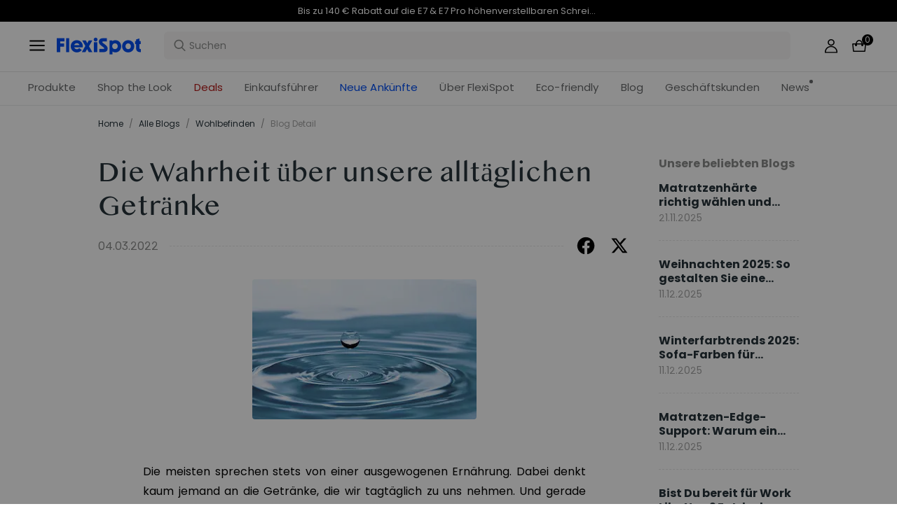

--- FILE ---
content_type: text/html; charset=utf-8
request_url: https://www.flexispot.de/blog/die-wahrheit-uber-unsere-alltaglichen-getranke
body_size: 36025
content:
<!doctype html><html lang="de-DE"><head><meta charset="UTF-8"><meta http-equiv="X-UA-Compatible" content="ie=edge"><meta name="viewport" content="width=device-width,initial-scale=1,minimum-scale=1,maximum-scale=1,user-scalable=no"><meta name="format-detection" content="telephone=no"><script src="https://accounts.google.com/gsi/client" async></script><script src="//static.queue-it.net/script/queueclient.min.js"></script><script data-queueit-c="loctek" src="//static.queue-it.net/script/queueconfigloader.min.js"></script><meta name="" content="text/html; charset=utf-8"><link rel="preconnect" href="https://staticw2.yotpo.com"/><link rel="dns-prefetch" href="https://staticw2.yotpo.com"/><link href="/assets/images/favicon.ico" type="image/x-icon" rel="shortcut icon"/><title>Die Wahrheit über unsere alltäglichen Getränke | FlexiSpot</title> <meta name="description" content=" Die meisten sprechen stets von einer ausgewogenen Ernährung. Dabei denkt kaum jemand an die Getränke, die wir tagtäglich zu uns nehmen."> <meta name="keywords" content=" Die Wahrheit über unsere alltäglichen Getränke, Getränke, Gesundheit, Ernährung, Wasser, Angewohnheit "><meta name="robots" content="INDEX,FOLLOW"><meta data-hid="og:title" property="og:title" content="Die Wahrheit über unsere alltäglichen Getränke | FlexiSpot"><meta data-hid="og:description" property="og:description" content=" Die meisten sprechen stets von einer ausgewogenen Ernährung. Dabei denkt kaum jemand an die Getränke, die wir tagtäglich zu uns nehmen."><meta property="og:type" content="website"><meta property="og:url" content=" www.flexispot.de&#x2F;blog&#x2F;die-wahrheit-uber-unsere-alltaglichen-getranke"><meta property="og:site_name" content="Flexispot"> <meta property="og:image" content=" https:https:&#x2F;&#x2F;staticprod.site.flexispot.de&#x2F;flexispot&#x2F;magefan_blog&#x2F;wasser_1.jpg">    <link data-chunk="app" rel="stylesheet" href="/assets/styles/antd-7cbfd8c381b14ea79e7e.css">
<link data-chunk="app" rel="stylesheet" href="/assets/styles/app-43dd7041-fd927f19c63c1087537d.css">
<link data-chunk="app" rel="stylesheet" href="/assets/styles/app-d91a9049-e1495d9f4f9ec04048a5.css">
<link data-chunk="pages-blog-detail" rel="stylesheet" href="/assets/styles/common-components-923ca36f6e1ab541ad88.css"><script custom-element="amp-consent" src="https://cdn.ampproject.org/v0/amp-consent-0.1.js"></script><script>if(!"gdprAppliesGlobally" in window){window.gdprAppliesGlobally=true}if(!("cmp_id" in window)||window.cmp_id<1){window.cmp_id=0}if(!("cmp_cdid" in window)){window.cmp_cdid='249b1c67f33e'}if(!("cmp_params" in window)){window.cmp_params=""}if(!("cmp_host" in window)){window.cmp_host="d.delivery.consentmanager.net"}if(!("cmp_cdn" in window)){window.cmp_cdn="cdn.consentmanager.net"}if(!("cmp_proto" in window)){window.cmp_proto="https:"}if(!("cmp_codesrc" in window)){window.cmp_codesrc="1"}window.cmp_getsupportedLangs=function(){var b=["DE","EN","FR","IT","NO","DA","FI","ES","PT","RO","BG","ET","EL","GA","HR","LV","LT","MT","NL","PL","SV","SK","SL","CS","HU","RU","SR","ZH","TR","UK","AR","BS"];if("cmp_customlanguages" in window){for(var a=0;a<window.cmp_customlanguages.length;a++){b.push(window.cmp_customlanguages[a].l.toUpperCase())}}return b};window.cmp_getRTLLangs=function(){var a=["AR"];if("cmp_customlanguages" in window){for(var b=0;b<window.cmp_customlanguages.length;b++){if("r" in window.cmp_customlanguages[b]&&window.cmp_customlanguages[b].r){a.push(window.cmp_customlanguages[b].l)}}}return a};window.cmp_getlang=function(j){if(typeof(j)!="boolean"){j=true}if(j&&typeof(cmp_getlang.usedlang)=="string"&&cmp_getlang.usedlang!==""){return cmp_getlang.usedlang}var g=window.cmp_getsupportedLangs();var c=[];var f=location.hash;var e=location.search;var a="languages" in navigator?navigator.languages:[];if(f.indexOf("cmplang=")!=-1){c.push(f.substr(f.indexOf("cmplang=")+8,2).toUpperCase())}else{if(e.indexOf("cmplang=")!=-1){c.push(e.substr(e.indexOf("cmplang=")+8,2).toUpperCase())}else{if("cmp_setlang" in window&&window.cmp_setlang!=""){c.push(window.cmp_setlang.toUpperCase())}else{if(a.length>0){for(var d=0;d<a.length;d++){c.push(a[d])}}}}}if("language" in navigator){c.push(navigator.language)}if("userLanguage" in navigator){c.push(navigator.userLanguage)}var h="";for(var d=0;d<c.length;d++){var b=c[d].toUpperCase();if(g.indexOf(b)!=-1){h=b;break}if(b.indexOf("-")!=-1){b=b.substr(0,2)}if(g.indexOf(b)!=-1){h=b;break}}if(h==""&&typeof(cmp_getlang.defaultlang)=="string"&&cmp_getlang.defaultlang!==""){return cmp_getlang.defaultlang}else{if(h==""){h="EN"}}h=h.toUpperCase();return h};(function(){var u=document;var v=u.getElementsByTagName;var h=window;var o="";var b="_en";if("cmp_getlang" in h){o=h.cmp_getlang().toLowerCase();if("cmp_customlanguages" in h){for(var q=0;q<h.cmp_customlanguages.length;q++){if(h.cmp_customlanguages[q].l.toUpperCase()==o.toUpperCase()){o="en";break}}}b="_"+o}function x(i,e){var w="";i+="=";var s=i.length;var d=location;if(d.hash.indexOf(i)!=-1){w=d.hash.substr(d.hash.indexOf(i)+s,9999)}else{if(d.search.indexOf(i)!=-1){w=d.search.substr(d.search.indexOf(i)+s,9999)}else{return e}}if(w.indexOf("&")!=-1){w=w.substr(0,w.indexOf("&"))}return w}var k=("cmp_proto" in h)?h.cmp_proto:"https:";if(k!="http:"&&k!="https:"){k="https:"}var g=("cmp_ref" in h)?h.cmp_ref:location.href;var j=u.createElement("script");j.setAttribute("data-cmp-ab","1");var c=x("cmpdesign","cmp_design" in h?h.cmp_design:"");var f=x("cmpregulationkey","cmp_regulationkey" in h?h.cmp_regulationkey:"");var r=x("cmpgppkey","cmp_gppkey" in h?h.cmp_gppkey:"");var n=x("cmpatt","cmp_att" in h?h.cmp_att:"");j.src=k+"//"+h.cmp_host+"/delivery/cmp.php?"+("cmp_id" in h&&h.cmp_id>0?"id="+h.cmp_id:"")+("cmp_cdid" in h?"&cdid="+h.cmp_cdid:"")+"&h="+encodeURIComponent(g)+(c!=""?"&cmpdesign="+encodeURIComponent(c):"")+(f!=""?"&cmpregulationkey="+encodeURIComponent(f):"")+(r!=""?"&cmpgppkey="+encodeURIComponent(r):"")+(n!=""?"&cmpatt="+encodeURIComponent(n):"")+("cmp_params" in h?"&"+h.cmp_params:"")+(u.cookie.length>0?"&__cmpfcc=1":"")+"&l="+o.toLowerCase()+"&o="+(new Date()).getTime();j.type="text/javascript";j.async=true;if(u.currentScript&&u.currentScript.parentElement){u.currentScript.parentElement.appendChild(j)}else{if(u.body){u.body.appendChild(j)}else{var t=v("body");if(t.length==0){t=v("div")}if(t.length==0){t=v("span")}if(t.length==0){t=v("ins")}if(t.length==0){t=v("script")}if(t.length==0){t=v("head")}if(t.length>0){t[0].appendChild(j)}}}var m="js";var p=x("cmpdebugunminimized","cmpdebugunminimized" in h?h.cmpdebugunminimized:0)>0?"":".min";var a=x("cmpdebugcoverage","cmp_debugcoverage" in h?h.cmp_debugcoverage:"");if(a=="1"){m="instrumented";p=""}var j=u.createElement("script");j.src=k+"//"+h.cmp_cdn+"/delivery/"+m+"/cmp"+b+p+".js";j.type="text/javascript";j.setAttribute("data-cmp-ab","1");j.async=true;if(u.currentScript&&u.currentScript.parentElement){u.currentScript.parentElement.appendChild(j)}else{if(u.body){u.body.appendChild(j)}else{var t=v("body");if(t.length==0){t=v("div")}if(t.length==0){t=v("span")}if(t.length==0){t=v("ins")}if(t.length==0){t=v("script")}if(t.length==0){t=v("head")}if(t.length>0){t[0].appendChild(j)}}}})();window.cmp_addFrame=function(b){if(!window.frames[b]){if(document.body){var a=document.createElement("iframe");a.style.cssText="display:none";if("cmp_cdn" in window&&"cmp_ultrablocking" in window&&window.cmp_ultrablocking>0){a.src="//"+window.cmp_cdn+"/delivery/empty.html"}a.name=b;a.setAttribute("title","Intentionally hidden, please ignore");a.setAttribute("role","none");a.setAttribute("tabindex","-1");document.body.appendChild(a)}else{window.setTimeout(window.cmp_addFrame,10,b)}}};window.cmp_rc=function(h){var b=document.cookie;var f="";var d=0;while(b!=""&&d<100){d++;while(b.substr(0,1)==" "){b=b.substr(1,b.length)}var g=b.substring(0,b.indexOf("="));if(b.indexOf(";")!=-1){var c=b.substring(b.indexOf("=")+1,b.indexOf(";"))}else{var c=b.substr(b.indexOf("=")+1,b.length)}if(h==g){f=c}var e=b.indexOf(";")+1;if(e==0){e=b.length}b=b.substring(e,b.length)}return(f)};window.cmp_stub=function(){var a=arguments;__cmp.a=__cmp.a||[];if(!a.length){return __cmp.a}else{if(a[0]==="ping"){if(a[1]===2){a[2]({gdprApplies:gdprAppliesGlobally,cmpLoaded:false,cmpStatus:"stub",displayStatus:"hidden",apiVersion:"2.2",cmpId:31},true)}else{a[2](false,true)}}else{if(a[0]==="getUSPData"){a[2]({version:1,uspString:window.cmp_rc("")},true)}else{if(a[0]==="getTCData"){__cmp.a.push([].slice.apply(a))}else{if(a[0]==="addEventListener"||a[0]==="removeEventListener"){__cmp.a.push([].slice.apply(a))}else{if(a.length==4&&a[3]===false){a[2]({},false)}else{__cmp.a.push([].slice.apply(a))}}}}}}};window.cmp_gpp_ping=function(){return{gppVersion:"1.0",cmpStatus:"stub",cmpDisplayStatus:"hidden",supportedAPIs:["tcfca","usnat","usca","usva","usco","usut","usct"],cmpId:31}};window.cmp_gppstub=function(){var a=arguments;__gpp.q=__gpp.q||[];if(!a.length){return __gpp.q}var g=a[0];var f=a.length>1?a[1]:null;var e=a.length>2?a[2]:null;if(g==="ping"){return window.cmp_gpp_ping()}else{if(g==="addEventListener"){__gpp.e=__gpp.e||[];if(!("lastId" in __gpp)){__gpp.lastId=0}__gpp.lastId++;var c=__gpp.lastId;__gpp.e.push({id:c,callback:f});return{eventName:"listenerRegistered",listenerId:c,data:true,pingData:window.cmp_gpp_ping()}}else{if(g==="removeEventListener"){var h=false;__gpp.e=__gpp.e||[];for(var d=0;d<__gpp.e.length;d++){if(__gpp.e[d].id==e){__gpp.e[d].splice(d,1);h=true;break}}return{eventName:"listenerRemoved",listenerId:e,data:h,pingData:window.cmp_gpp_ping()}}else{if(g==="getGPPData"){return{sectionId:3,gppVersion:1,sectionList:[],applicableSections:[0],gppString:"",pingData:window.cmp_gpp_ping()}}else{if(g==="hasSection"||g==="getSection"||g==="getField"){return null}else{__gpp.q.push([].slice.apply(a))}}}}}};window.cmp_msghandler=function(d){var a=typeof d.data==="string";try{var c=a?JSON.parse(d.data):d.data}catch(f){var c=null}if(typeof(c)==="object"&&c!==null&&"__cmpCall" in c){var b=c.__cmpCall;window.__cmp(b.command,b.parameter,function(h,g){var e={__cmpReturn:{returnValue:h,success:g,callId:b.callId}};d.source.postMessage(a?JSON.stringify(e):e,"*")})}if(typeof(c)==="object"&&c!==null&&"__uspapiCall" in c){var b=c.__uspapiCall;window.__uspapi(b.command,b.version,function(h,g){var e={__uspapiReturn:{returnValue:h,success:g,callId:b.callId}};d.source.postMessage(a?JSON.stringify(e):e,"*")})}if(typeof(c)==="object"&&c!==null&&"__tcfapiCall" in c){var b=c.__tcfapiCall;window.__tcfapi(b.command,b.version,function(h,g){var e={__tcfapiReturn:{returnValue:h,success:g,callId:b.callId}};d.source.postMessage(a?JSON.stringify(e):e,"*")},b.parameter)}if(typeof(c)==="object"&&c!==null&&"__gppCall" in c){var b=c.__gppCall;window.__gpp(b.command,function(h,g){var e={__gppReturn:{returnValue:h,success:g,callId:b.callId}};d.source.postMessage(a?JSON.stringify(e):e,"*")},"parameter" in b?b.parameter:null,"version" in b?b.version:1)}};window.cmp_setStub=function(a){if(!(a in window)||(typeof(window[a])!=="function"&&typeof(window[a])!=="object"&&(typeof(window[a])==="undefined"||window[a]!==null))){window[a]=window.cmp_stub;window[a].msgHandler=window.cmp_msghandler;window.addEventListener("message",window.cmp_msghandler,false)}};window.cmp_setGppStub=function(a){if(!(a in window)||(typeof(window[a])!=="function"&&typeof(window[a])!=="object"&&(typeof(window[a])==="undefined"||window[a]!==null))){window[a]=window.cmp_gppstub;window[a].msgHandler=window.cmp_msghandler;window.addEventListener("message",window.cmp_msghandler,false)}};window.cmp_addFrame("__cmpLocator");if(!("cmp_disableusp" in window)||!window.cmp_disableusp){window.cmp_addFrame("__uspapiLocator")}if(!("cmp_disabletcf" in window)||!window.cmp_disabletcf){window.cmp_addFrame("__tcfapiLocator")}if(!("cmp_disablegpp" in window)||!window.cmp_disablegpp){window.cmp_addFrame("__gppLocator")}window.cmp_setStub("__cmp");if(!("cmp_disabletcf" in window)||!window.cmp_disabletcf){window.cmp_setStub("__tcfapi")}if(!("cmp_disableusp" in window)||!window.cmp_disableusp){window.cmp_setStub("__uspapi")}if(!("cmp_disablegpp" in window)||!window.cmp_disablegpp){window.cmp_setGppStub("__gpp")};</script><script>var shareasaleMagentoSSCID=shareasaleMagentoGetParameterByName("sscid");
        function shareasaleMagentoSetCookie(e,a,t,o,n){if(e&&a){var r,s=o?"; path="+o:"",i=n?"; domain="+n:"",g="";t&&((r=new Date).setTime(r.getTime()+t),g="; expires="+r.toUTCString()),document.cookie=e+"="+a+g+s+i}}
        function shareasaleMagentoGetParameterByName(e,a){a||(a=window.location.href),e=e.replace(/[\[\]]/g,"\\$&");var t=new RegExp("[?&]"+e+"(=([^&#]*)|&|#|$)").exec(a);return t?t[2]?decodeURIComponent(t[2].replace(/\+/g," ")):"":null}
        shareasaleMagentoSSCID && shareasaleMagentoSetCookie("shareasaleMagentoSSCID",shareasaleMagentoSSCID,94670778e4,"/");</script><script src="https://cdn1.stamped.io/files/widget.min.js"></script><script>//<![CDATA[
      StampedFn.init({ apiKey: "01847dbf-e879-4da5-bdbb-b07ab0231e85", sId: "300757" });
      // ]]></script>
                              <script>!function(e){var n="https://s.go-mpulse.net/boomerang/";if("False"=="True")e.BOOMR_config=e.BOOMR_config||{},e.BOOMR_config.PageParams=e.BOOMR_config.PageParams||{},e.BOOMR_config.PageParams.pci=!0,n="https://s2.go-mpulse.net/boomerang/";if(window.BOOMR_API_key="R9F3U-ECZUD-QDK5H-8L6ZJ-FDJPH",function(){function e(){if(!o){var e=document.createElement("script");e.id="boomr-scr-as",e.src=window.BOOMR.url,e.async=!0,i.parentNode.appendChild(e),o=!0}}function t(e){o=!0;var n,t,a,r,d=document,O=window;if(window.BOOMR.snippetMethod=e?"if":"i",t=function(e,n){var t=d.createElement("script");t.id=n||"boomr-if-as",t.src=window.BOOMR.url,BOOMR_lstart=(new Date).getTime(),e=e||d.body,e.appendChild(t)},!window.addEventListener&&window.attachEvent&&navigator.userAgent.match(/MSIE [67]\./))return window.BOOMR.snippetMethod="s",void t(i.parentNode,"boomr-async");a=document.createElement("IFRAME"),a.src="about:blank",a.title="",a.role="presentation",a.loading="eager",r=(a.frameElement||a).style,r.width=0,r.height=0,r.border=0,r.display="none",i.parentNode.appendChild(a);try{O=a.contentWindow,d=O.document.open()}catch(_){n=document.domain,a.src="javascript:var d=document.open();d.domain='"+n+"';void(0);",O=a.contentWindow,d=O.document.open()}if(n)d._boomrl=function(){this.domain=n,t()},d.write("<bo"+"dy onload='document._boomrl();'>");else if(O._boomrl=function(){t()},O.addEventListener)O.addEventListener("load",O._boomrl,!1);else if(O.attachEvent)O.attachEvent("onload",O._boomrl);d.close()}function a(e){window.BOOMR_onload=e&&e.timeStamp||(new Date).getTime()}if(!window.BOOMR||!window.BOOMR.version&&!window.BOOMR.snippetExecuted){window.BOOMR=window.BOOMR||{},window.BOOMR.snippetStart=(new Date).getTime(),window.BOOMR.snippetExecuted=!0,window.BOOMR.snippetVersion=12,window.BOOMR.url=n+"R9F3U-ECZUD-QDK5H-8L6ZJ-FDJPH";var i=document.currentScript||document.getElementsByTagName("script")[0],o=!1,r=document.createElement("link");if(r.relList&&"function"==typeof r.relList.supports&&r.relList.supports("preload")&&"as"in r)window.BOOMR.snippetMethod="p",r.href=window.BOOMR.url,r.rel="preload",r.as="script",r.addEventListener("load",e),r.addEventListener("error",function(){t(!0)}),setTimeout(function(){if(!o)t(!0)},3e3),BOOMR_lstart=(new Date).getTime(),i.parentNode.appendChild(r);else t(!1);if(window.addEventListener)window.addEventListener("load",a,!1);else if(window.attachEvent)window.attachEvent("onload",a)}}(),"".length>0)if(e&&"performance"in e&&e.performance&&"function"==typeof e.performance.setResourceTimingBufferSize)e.performance.setResourceTimingBufferSize();!function(){if(BOOMR=e.BOOMR||{},BOOMR.plugins=BOOMR.plugins||{},!BOOMR.plugins.AK){var n=""=="true"?1:0,t="",a="bu5c7maxeekne2lwr4ga-f-60167eada-clientnsv4-s.akamaihd.net",i="false"=="true"?2:1,o={"ak.v":"39","ak.cp":"1529549","ak.ai":parseInt("973759",10),"ak.ol":"0","ak.cr":9,"ak.ipv":4,"ak.proto":"h2","ak.rid":"17e9710","ak.r":43759,"ak.a2":n,"ak.m":"","ak.n":"ff","ak.bpcip":"13.58.47.0","ak.cport":43308,"ak.gh":"104.77.144.78","ak.quicv":"","ak.tlsv":"tls1.3","ak.0rtt":"","ak.0rtt.ed":"","ak.csrc":"-","ak.acc":"","ak.t":"1769377548","ak.ak":"hOBiQwZUYzCg5VSAfCLimQ==ur3arzkZ5aweqwmff6STNXwKnkLTDlRJhfR3yIQKVCQEHOtFlV8/ATsV04IWf3iJmxyX6JmnihZt8HGaWm8GzBL7OZ0vGyuTXNRtN1fwYTaZaiASyzuseIichEPJnBE1E0gUjHRG5wX0qNMVc+PWLUCZM0AMvNDyD8tP59J0L5bioeFKRdDwgcDIj6+1WHCKRhtLTubTiYKkcFVG5/nRi7PO4yOzguW8sbdtqjF29tMoP/INVNPQRfHdcv3w7x7Cq6tFo50ELFzEoQ5mvgVwBhJYgj34yH3ZU1nzStTjWP/RKheZFeP15BIdWNko/UeN8kJDlR96EcmIOjF1+vqLXM+VqjohNskq+uxFblFwVsuUeDQBtxILG90vQpyakRe++G+iC3Y8RZ3VibdhYKdUWxXQXyecN8S3hsgq8NUHUTI=","ak.pv":"86","ak.dpoabenc":"","ak.tf":i};if(""!==t)o["ak.ruds"]=t;var r={i:!1,av:function(n){var t="http.initiator";if(n&&(!n[t]||"spa_hard"===n[t]))o["ak.feo"]=void 0!==e.aFeoApplied?1:0,BOOMR.addVar(o)},rv:function(){var e=["ak.bpcip","ak.cport","ak.cr","ak.csrc","ak.gh","ak.ipv","ak.m","ak.n","ak.ol","ak.proto","ak.quicv","ak.tlsv","ak.0rtt","ak.0rtt.ed","ak.r","ak.acc","ak.t","ak.tf"];BOOMR.removeVar(e)}};BOOMR.plugins.AK={akVars:o,akDNSPreFetchDomain:a,init:function(){if(!r.i){var e=BOOMR.subscribe;e("before_beacon",r.av,null,null),e("onbeacon",r.rv,null,null),r.i=!0}return this},is_complete:function(){return!0}}}}()}(window);</script></head><body><div id="root"><div class="eve-pc"><div class="eve-container-align-center eve-container-part-header eve-container"><div class=" eve-component"></div><div class=" eve-component"><div class="europe-topinfo-bar europe-topinfo-bar-refheight"><div class="europe-topinfo-bar-container  "><div class="top-bar-content "><div class="europe-topinfo-bar-container-left"><span class="span-container  span-container-32"></span></div></div><div class="europe-topinfo-bar-container-right"><div class="europe-topinfo-bar-container-right-item  " btn="[object Object]">Kostenloser Versand in DE, AT, LU<div class="europe-topinfo-bar-container-right-item-line"></div></div><div class="europe-topinfo-bar-container-right-item  " btn="[object Object]">30 Tage Rückgaberecht<div class="europe-topinfo-bar-container-right-item-line"></div></div><a href="//www.flexispot.de/mitgliedschaft" target="_self" class="europe-topinfo-bar-container-right-item europe-topinfo-bar-container-right-item-active ">Club beitreten</a></div></div></div></div><div class=" eve-component"><div class="common-header-new-ceiling-nav"><div class="header-navigation-ceiling-nav"><div class="header-navigation-ceiling-nav-header"><div class="header-navigation-ceiling-nav-contanier"><span role="img" tabindex="-1" class="anticon"><svg width="1em" height="1em" fill="currentColor" aria-hidden="true" focusable="false" class=""><use xlink:href="#icon-align-both"></use></svg></span><div class="header-navigation-ceiling-nav-logo"><a href="/"><div class="comp-common-image   square"></div></a></div><ul class="header-navigation-ceiling-nav-operate"><div class="header-navigation-ceiling-nav-operate-search"><div class="search-bar-con lang-de-DE"><div class="undefined search-input-con simple"><div class="ant-select ant-select-auto-complete ant-select-single ant-select-customize-input ant-select-show-search"><div class="ant-select-selector"><span class="ant-select-selection-search"><span class="ant-input-affix-wrapper ant-select-selection-search-input"><span class="ant-input-prefix"><span role="img" tabindex="-1" class="anticon"><svg width="1em" height="1em" fill="currentColor" aria-hidden="true" focusable="false" class=""><use xlink:href="#icon-search"></use></svg></span></span><input type="search" autoComplete="off" placeholder="Suchen" enterkeyhint="go" class="ant-input" role="combobox" aria-haspopup="listbox" aria-owns="undefined_list" aria-autocomplete="list" aria-controls="undefined_list" aria-activedescendant="undefined_list_0" value=""/></span></span><span class="ant-select-selection-placeholder"></span></div></div></div></div></div><div class="header-navigation-ceiling-nav-operate-user"><a href="/buyer/index"><div class="header-navigation-ceiling-nav-operate-user-image"></div></a></div><a class="ceiling-nav-operate-shopping" href="/cart"><div class="ceiling-nav-operate-shopping-image"></div><span class="ceiling-nav-operate-shopping-count "></span></a></ul></div><div class="header-navigation-menu-wrap"><div class="header-navigation-ceiling-nav-contanier"><ul class="header-navigation-ceiling-nav-menu-wrap"><li class="header-navigation-ceiling-nav-menu-item"><div class="header-navigation-ceiling-nav-menu-item-title ">Produkte</div></li><li class="header-navigation-ceiling-nav-menu-item"><a href="//www.flexispot.de/deals" target="_self" style="color:#B41B19;--color:#B41B19" class="header-navigation-ceiling-nav-menu-item-title  ">Deals</a></li><li class="header-navigation-ceiling-nav-menu-item"><div class="header-navigation-ceiling-nav-menu-item-title  " style="color:;--color:">Einkaufsführer</div></li><li class="header-navigation-ceiling-nav-menu-item"><a href="//www.flexispot.de/uber-flexispot" target="_self" class="header-navigation-ceiling-nav-menu-item-title  ">Über FlexiSpot</a></li><li class="header-navigation-ceiling-nav-menu-item"><a href="//www.flexispot.de/nachhaltige-entwicklung" target="_self" style="color:;--color:" class="header-navigation-ceiling-nav-menu-item-title  ">Eco-friendly</a></li><li class="header-navigation-ceiling-nav-menu-item"><a href="//www.flexispot.de/blog?page=1" target="_self" class="header-navigation-ceiling-nav-menu-item-title  ">Blog</a></li><li class="header-navigation-ceiling-nav-menu-item"><div class="header-navigation-ceiling-nav-menu-item-title  ">Geschäftskunden</div></li><li class="header-navigation-ceiling-nav-menu-item"><a href="//www.flexispot.de/nachrichten" target="_blank" style="color:;--color:" class="header-navigation-ceiling-nav-menu-item-title  header-navigation-ceiling-nav-menu-item-with-icon">News</a></li><li class="header-navigation-ceiling-nav-menu-item"><a href="//www.flexispot.de/neue-ankuenfte" target="_blank" style="color:#004df2;--color:#004df2" class="header-navigation-ceiling-nav-menu-item-title  ">Neue Ankünfte</a></li><li class="header-navigation-ceiling-nav-menu-item"><a href="//www.flexispot.de/shop-the-look-homeoffice" target="_blank" class="header-navigation-ceiling-nav-menu-item-title  ">Shop the Look</a></li></ul></div></div></div></div><div class="m-header-new-ceiling-navigation"><div class="m-header-new-ceiling-navigation-header"><div class="m-header-new-ceiling-navigation-left"><span role="img" tabindex="-1" class="anticon"><svg width="1em" height="1em" fill="currentColor" aria-hidden="true" focusable="false" class=""><use xlink:href="#icon-align-both"></use></svg></span><div class="m-header-new-ceiling-navigation-left-logo"><a href="/"><div class="comp-common-image   square"></div></a></div><div class="m-header-new-ceiling-navigation-right"><div class="m-header-new-ceiling-navigation-right-search"><span role="img" tabindex="-1" class="anticon"><svg width="1em" height="1em" fill="currentColor" aria-hidden="true" focusable="false" class=""><use xlink:href="#icon-search"></use></svg></span></div><a class="ceiling-nav-operate-shopping" href="/cart"><div class="ceiling-nav-operate-shopping-image"></div><span class="ceiling-nav-operate-shopping-count "></span></a></div></div></div></div></div></div><div class=" eve-component"></div></div></div><div class="blog-detail-container-New"><div class="blog-detail-container-New-conent"><div class="blog-detail-container-breadcrumb"><div class="ant-breadcrumb blog-breadcrumb"><span><a class="ant-breadcrumb-link" href="/">Home</a><span class="ant-breadcrumb-separator">/</span></span><span><a class="ant-breadcrumb-link" href="/blog/category">Alle Blogs</a><span class="ant-breadcrumb-separator">/</span></span><span><a class="ant-breadcrumb-link" href="/blog/category/Wohlbefinden">Wohlbefinden</a><span class="ant-breadcrumb-separator">/</span></span><span><span class="ant-breadcrumb-link">Blog Detail</span><span class="ant-breadcrumb-separator">/</span></span></div></div><div class="blog-detail-container"><div class="blog-detail-container-left"><div class="blog-detail-header"><div class="blog-detail-title-wrap"><h1 class="detail-title">Die Wahrheit über unsere alltäglichen Getränke</h1></div><div class="last-line"><div class="last-line-left"><span class="date">04.03.2022</span></div><div class="last-line-divider"></div><div class="share-icon-group"><div class="blog-facebook"></div><div class="blog-twitter"></div></div></div></div><div class="comp-common-image blog-detail-header-image  square"></div><div class="blog-detail-body"><div class="content"><p style="text-align: justify;"><span id="docs-internal-guid-6cdffef5-7fff-15ae-1ced-cfaad1dfbd5a" style="font-family: 'andale mono', times; font-size: medium;">Die meisten sprechen stets von einer ausgewogenen Ernährung. Dabei denkt kaum jemand an die Getränke, die wir tagtäglich zu uns nehmen. Und gerade darin liegen des Öfteren die Kalorienfallen und ungesunde Zusatzstoffe. Wasser ist lebenswichtig für uns und dennoch kümmern wir uns oft nur stiefmütterlich um unsere Flüssigkeitsaufnahme. </span></p>
<p style="text-align: justify;"><span style="font-family: 'andale mono', times; font-size: medium;"> </span></p>
<p style="text-align: justify;"><span style="font-family: 'andale mono', times; font-size: medium;">Wenn man in einem Büro arbeitet, kann man problemlos in die schlechte Angewohnheit geraten, viel zu viel Kaffee zu trinken, weil er kostenlos und leicht verfügbar ist. Oder man geht zum nächsten Getränkeautomaten, um etwas Sprudelndes zu trinken, das einem einen schönen Kick gibt. Viele der am häufigsten konsumierten Getränke im Büro haben jedoch eine sehr ungesunde Seite. Hier sind die Fakten zu diesen Getränken und warum du lieber auf Alternativen zurückgreifen solltest. </span></p>
<p style="text-align: justify;"><span style="font-family: 'andale mono', times; font-size: medium;"><br /></span></p>
<p style="text-align: justify;"><strong style="text-align: justify;"><span style="font-family: 'andale mono', times; font-size: medium;">1. Wasser</span></strong></p>
<p style="text-align: justify;"><span style="font-family: 'andale mono', times; font-size: medium;">Wasser ist nicht bloß wichtig, um uns gesund, wach und gut durchblutet zu halten, sondern es ist nach Sauerstoff die wichtigste Substanz, die unser Körper benötigt. Menschen können manchmal mehrere Wochen ohne Nahrung auskommen, aber lediglich nur drei Tage ohne Wasser.</span></p>
<p style="text-align: justify;"><span style="font-family: 'andale mono', times; font-size: medium;"><br /></span></p>
<p style="text-align: justify;"><span style="font-family: 'andale mono', times; font-size: medium;">Während nur wenige in der modernen Welt an Dehydration sterben, sind viele chronisch dehydriert. Die Auswirkungen davon sind weitreichend und umfassen Schwindel, Müdigkeit und Konzentrationsschwierigkeiten. Es kann manchmal schwierig sein, den Wasserverbrauch im Auge zu behalten, aber eine hervorragende Möglichkeit, dies zu tun, besteht darin, eine 1-Liter-Flasche mit zur Arbeit zu nehmen und sie zweimal zu füllen und zu trinken.</span></p>
<p style="text-align: justify;"><span style="font-family: 'andale mono', times; font-size: medium;"><br /></span></p>
<p style="text-align: justify;"><strong><span style="font-family: 'andale mono', times; font-size: medium; text-align: justify;">2. Koffeinhaltige Getränke</span></strong></p>
<p style="text-align: justify;"><span style="font-family: 'andale mono', times; font-size: medium; text-align: justify;">Koffein ist in fast allen Ecken der Welt sehr beliebt und es ist nicht schwer zu verstehen, warum. Der Energieschub, den man von ihnen erhält, ist zu Beginn des Tages großartig, um in Gang zu kommen, aber zu viel kann zu Kreislaufschwierigkeiten und Schlafproblemen führen.</span></p>
<p style="text-align: justify;"><span style="font-family: 'andale mono', times; font-size: medium;"><br /></span></p>
<p style="text-align: justify;"><span style="font-family: 'andale mono', times; font-size: medium;">Kaffee hat bei Weitem das meiste Koffein und obwohl zu viel schädlich sein kann, hat sich gezeigt, dass ein wenig Kaffee die Leistung steigert, die Verarbeitung von Glukose unterstützt und sogar das Risiko einer Parkinson-Krankheit mindern kann. Ärzte sind sich im Allgemeinen einig, dass 400 mg Koffein pro Tag ungefähr der empfohlene Schwellenwert sind, was etwa zwei Tassen entspricht.</span></p>
<p style="text-align: justify;"><span style="font-family: 'andale mono', times; font-size: medium;"><br /></span></p>
<p style="text-align: justify;"><span style="font-family: 'andale mono', times; font-size: medium;">Auch der Konsum von Tee ist weit verbreitet und enthält weniger Koffein. Daher ist er für einige die bessere Wahl, die empfindlich darauf reagieren. Grüner Tee hat unzählige Vorteile, darunter gesunde bioaktive Verbindungen, Antioxidantien, die das Krebsrisiko verringern können und es gibt sogar Hinweise darauf, dass grüner Tee Herz-Kreislauf-Erkrankungen und Typ-2-Diabetes vorbeugen und lindern kann. </span></p>
<p style="text-align: justify;"><span style="font-family: 'andale mono', times; font-size: medium;"><br /></span></p>
<p style="text-align: justify;"><strong><span style="font-family: 'andale mono', times; font-size: medium; text-align: justify;">3. Smoothies</span></strong></p>
<p style="text-align: justify;"><span style="font-family: 'andale mono', times; font-size: medium;">Smoothies werden seit Langem als eine Art flüssiger Heiliger Gral angepriesen und bis zu einem gewissen Grad könnten sie es auch sein, obwohl es wirklich davon abhängt, was in ihnen steckt und wie viel Zucker als Zugabe hinzugegeben wird. Sie können eine ausgezeichnete Proteinquelle oder eine Vitamin- und Nährstoff-Bonanza sein, wenn man das richtige auswählt. Denn nicht alle Smoothies sind ein Wundergetränk, sondern einige fertige können im Gegenteil sogar schädlich für die Gesundheit sein.</span></p>
<p style="text-align: justify;"><span style="font-family: 'andale mono', times; font-size: medium;"><br /></span></p>
<p style="text-align: justify;"><span style="font-family: 'andale mono', times; font-size: medium;">Viele Smoothies, die man vorgefertigt in Supermärkten kaufen kann, sind vollgepackt mit Zucker, auch wenn sie als gesund gekennzeichnet sind. Der beste Weg, um eindeutig zu wissen, was in deinem Smoothie steckt, ist, ihn zu Hause selbst zu machen und ihn mit ins Büro zu nehmen. Auf diese Weise kannst du mit verschiedenen Geschmäckern und unterschiedlichen Vorteilen von Gemüse- und Obstsorten spielen und weißt dabei genau, was sich darin befindet.</span></p>
<p style="text-align: justify;"><span style="font-family: 'andale mono', times; font-size: medium;"><br /></span></p>
<p style="text-align: justify;"><strong><span style="font-family: 'andale mono', times; font-size: medium; text-align: justify;">4. Limonade und kohlensäurehaltige Getränke</span></strong></p>
<p style="text-align: justify;"><span style="font-family: 'andale mono', times; font-size: medium; text-align: justify;">Limonaden und kohlensäurehaltige Getränke haben seit den 50er-Jahren eine unvergleichliche Erfolgsgeschichte geschrieben. Coca Cola, Pepsi, Fanta und Co. zählen dabei zu den beliebtesten, wobei sie jedoch stark zur Explosion von Übergewicht und Mangelernährung in den letzten Jahrzehnten beigetragen haben.</span></p>
<p style="text-align: justify;"><span style="font-family: 'andale mono', times; font-size: medium;"><br /></span></p>
<p style="text-align: justify;"><span style="font-family: 'andale mono', times; font-size: medium;">Eine einzelne Dose Coca Cola enthält 39 Gramm Zucker. Dies ist neun Gramm mehr als der empfohlene tägliche Zuckerkonsum. Die Aufnahme erheblicher Mengen von kohlensäurehaltigen Getränken pumpt deinen Körper mit mehr Zucker voll, als er verarbeiten kann. Dies führt schnell zu Gewichtszunahme, Typ-2-Diabetes und Zahnproblemen. Diät-Cola enthält zwar keinen Zucker, aber dafür viele Zusatzstoffe und künstliche Zutaten, einschließlich Süßungsmittel, von denen keines natürlich oder gesund für den menschlichen Körper ist.</span></p>
<p style="text-align: justify;"><span style="font-family: 'andale mono', times; font-size: medium;"><br /></span></p>
<p style="text-align: justify;"><span style="font-family: 'andale mono', times; font-size: medium;">Wenn wir uns besonders das Büro ansehen, ist der Absturz nach 39 Gramm Zucker oft heftig und wird dich wahrscheinlich nach ein oder zwei Stunden viel schlechter fühlen lassen.</span></p>
<p style="text-align: justify;"><span style="font-family: 'andale mono', times; font-size: medium;"><br /></span></p>
<p style="text-align: justify;"><strong><span style="font-family: 'andale mono', times; font-size: medium; text-align: justify;">5. Energy-Drinks</span></strong></p>
<p style="text-align: justify;"><span style="font-family: 'andale mono', times; font-size: medium;">Andere Getränke, die sich einer erstaunlichen Beliebtheit erfreuen, sind Energy-Drinks wie Red Bull, Monster und Co. Diese Getränke sind vollgepackt mit Koffein, das dir einen fast sofortigen Energieschub verleiht. Dabei enthalten diese Energy-Drinks meist auch enorme Mengen an Zucker und anderen Substanzen, die in solchen Mengen und über einen längeren Zeitraum für den menschlichen Körper alles andere als gesund sind.</span></p>
<p style="text-align: justify;"><span style="font-family: 'andale mono', times; font-size: medium;"><br /></span></p>
<p style="text-align: justify;"><span style="font-family: 'andale mono', times; font-size: medium;">Tatsächlich können die Auswirkungen eines übermäßigen Konsums von Energy-Drinks beängstigend sein. Diese machen sich durch Nervosität, Reizbarkeit, Schlaflosigkeit, schnellen Herzschlag, erhöhten Blutdruck, Fettleibigkeit und Herz-Kreislauf-Probleme deutlich. Kurz gesagt, sie werden geschickt als Energiebooster vermarktet, aber sehr wenig wird jemals über die langfristige Gefahr gesprochen.</span></p>
<p style="text-align: justify;"><span style="font-family: 'andale mono', times; font-size: medium;"><br /></span></p>
<p style="text-align: justify;"><strong><span style="font-family: 'andale mono', times; font-size: medium;">6. Entscheide dich für gesunde Alternativen</span></strong></p>
<p style="text-align: justify;"><span style="font-family: 'andale mono', times; font-size: medium;">Statt also zur fünften Tasse Kaffee zu greifen, einem Energy-Drink oder einer Cola, solltest du dir angewöhnen, auf gesunde und ausgewogene Getränke zurückzugreifen. Die beste Ernährung wird dir nicht viel nützen, wenn du nicht ebenso auf einen gesunden Ausgleich deines Flüssigkeitshaushaltes achtest. </span></p>
<p style="text-align: justify;"><span style="font-family: 'andale mono', times; font-size: medium;"><br /></span></p>
<p style="text-align: justify;"><span style="font-family: 'andale mono', times; font-size: medium;">Wie wäre es mit koffeinfreien Tees, selbst gemachter Ingwer-Limonade mit Zitrone und Honig oder einfach nur schlichtem Wasser? Stell dir immer eine Flasche auf deinen Tisch, damit du stets daran erinnert wirst, Flüssigkeit zu dir zu nehmen. </span></p>
<p style="text-align: justify;"><span style="font-family: 'andale mono', times; font-size: medium;"><br /></span></p>
<p style="text-align: justify;"><span style="font-family: 'andale mono', times; font-size: medium;">Mehr zu trinken wird zwar gleichermaßen den Ruf der Natur wecken, doch auch dies ist ein Vorteil für dich. Nutze den Gang zur Toilette für eine kleine Pause, in der du sich dehnst und bewegst. Du wirst sehen, wenn du eine gute Flüssigkeitsaufnahme-Routine entwickelst, wirst du sehr viel weniger an Konzentrationsschwierigkeiten, Kopfschmerzen und Müdigkeit leiden. </span></p>
<p style="text-align: justify;"><span style="font-family: 'andale mono', times; font-size: medium;"></span></p>
<div style="text-align: justify;"><span style="font-family: 'andale mono', times; font-size: medium;"><br /></span></div></div></div></div><div class="blog-detail-container-right"></div></div></div></div><div class="eve-pc"><div class="eve-container-part-footer eve-container" style="background-color:rgb(255, 255, 255);border-top-width:1px;border-top-color:rgb(163, 163, 163)"><div class=" eve-component"></div><div class=" eve-row"><div class=" eve-container" style="width:100%;border-top-width:1px;border-top-color:rgba(38, 51, 58, 0);border-bottom-width:1px;border-bottom-color:rgba(38, 51, 58, 0);background-color:rgba(255, 255, 255, 0)"><div class=" eve-component"><div style="margin:0px 0px 0px 0px;height:0px;background:transparent"></div></div></div></div><div class=" eve-row" style="text-align-last:left"><div class=" eve-container" style="width:100%;margin-bottom:-100px;background-color:rgba(255,255,255,1);border-top-width:1px;border-top-color:rgba(38, 51, 58, 0)"><div class=" eve-component"><div class="europe-fotter-container"><div class="europe-fotter"><div class="eruope-fotter-main"><div class="europe-fotter-left"><div class="europe-fotter-left-item"><div class="europe-fotter-left-item-title">Kundenservice</div><div class="europe-fotter-left-item-content"><div class="europe-fotter-left-item-child cursorpointer color000">Kontaktieren Sie uns</div><div class="europe-fotter-left-item-child ">Telefon: 0211-368-74223</div><div class="europe-fotter-left-item-child ">Beratung: 9 - 17 Uhr </div><div class="europe-fotter-left-item-child ">info@flexispot.de</div></div></div><div class="europe-fotter-left-item"><div class="europe-fotter-left-item-title">Rechtliches</div><div class="europe-fotter-left-item-content"><div class="europe-fotter-left-item-child cursorpointer color000">Widerruf &amp; 30 Tage Rückgaberecht</div><div class="europe-fotter-left-item-child cursorpointer color000">Datenschutzerklärung</div><div class="europe-fotter-left-item-child cursorpointer color000">Cookie-Einstellungen</div><div class="europe-fotter-left-item-child cursorpointer color000">Impressum</div><div class="europe-fotter-left-item-child cursorpointer color000">AGB</div><div class="europe-fotter-left-item-child cursorpointer color000">Klarna</div><div class="europe-fotter-left-item-child cursorpointer color000">Barrierefreiheitserklärung</div></div></div><div class="europe-fotter-left-item"><div class="europe-fotter-left-item-title">Info-Center</div><div class="europe-fotter-left-item-content"><div class="europe-fotter-left-item-child cursorpointer color000">Häufige Fragen / FAQs</div><div class="europe-fotter-left-item-child cursorpointer color000">Versandkosten &amp; Lieferung</div><div class="europe-fotter-left-item-child cursorpointer color000">Versand in die Schweiz</div><div class="europe-fotter-left-item-child cursorpointer color000">Sendungen verfolgen</div><div class="europe-fotter-left-item-child cursorpointer color000">Garantie</div><div class="europe-fotter-left-item-child cursorpointer color000">Dropshipping Programm</div><div class="europe-fotter-left-item-child cursorpointer color000">Deals</div><div class="europe-fotter-left-item-child cursorpointer color000">Taskrabbit-Service</div></div></div><div class="europe-fotter-left-item"><div class="europe-fotter-left-item-title">FlexiSpot</div><div class="europe-fotter-left-item-content"><div class="europe-fotter-left-item-child cursorpointer color000">Über FlexiSpot</div><div class="europe-fotter-left-item-child cursorpointer color000">Showroom</div><div class="europe-fotter-left-item-child cursorpointer color000">Mitgliedschaft</div><div class="europe-fotter-left-item-child cursorpointer color000">Nachhaltige Entwicklung</div><div class="europe-fotter-left-item-child cursorpointer color000">Influencerprogramm</div><div class="europe-fotter-left-item-child cursorpointer color000">Studierendenrabatt</div><div class="europe-fotter-left-item-child cursorpointer color000">Referral</div><div class="europe-fotter-left-item-child "></div></div></div></div><div class="europe-fotter-right"><div class="europe-fotter-right-email"><div class="europe-fotter-right-email-title">Melden Sie sich für 10€ Rabatt an</div><div class="europe-fotter-right-email-content"><div class="europe-fotter-right-email-content-left"><input type="text" value="" placeholder="E-Mail-Adresse" style="flex:1" class="ant-input"/></div><div class="europe-fotter-right-email-content-right"><span class="content-right-p">Abonnieren</span></div></div><p class="describe-fotter-error"></p><span class="describe-fotter-protocol "><span>Durch das Absenden dieses Formulars erklären Sie sich mit dem Abonnement unseres Newsletters einverstanden. Sie können den Newsletter jederzeit abbestellen. Informationen zur Erfolgsmessung der Einwilligung, zur Nutzung des E-Mail-Dienstleisters, zur Protokollierung der Anmeldung sowie zu Ihrem Widerrufsrecht finden Sie in unserer <a href="https://www.flexispot.de/datenschutzerklaerung" target="_blank" rel="noopener" style="color:#000;font-weight:bold;text-decoration:underline;">Datenschutzerklärung.</a></span></span></div><div class="europe-fotter-right-bulk"><span>Möchten Sie als Unternehmer Ihrem Büro, Geschäft oder Hotel ein modernes Upgrade verleihen?</span><a href="//www.flexispot.de/bulkorders" target="_self" class="europe-fotter-right-bulk-link">Geschäftskunden<!-- -->&gt;</a></div><div class="europe-fotter-right-country"><span>Deutschland</span></div></div></div><div class="europe-fotter-bottom"><div class="europe-fotter-bottom-container"><div class="europe-fotter-bottom-title">Soziale Medien</div><div class="europe-fotter-bottom-items"></div></div><div><div class="europe-fotter-bottom-container"><div class="europe-fotter-bottom-title">Zahlungsarten</div><div class="europe-fotter-bottom-items"></div></div></div><div><div class="europe-fotter-bottom-container"><div class="europe-fotter-bottom-title">Versandt von</div><div class="europe-fotter-bottom-items"></div></div></div></div></div><div class="europe-fotter-info"><div class="europe-fotter-info-container"><div class="europe-fotter-info-container-text">COPYRIGHT © FLEXISPOT 2026</div><div class="europe-fotter-info-container-text">Lager-Adresse: Flexispot GmbH, Franz-Greiß-Straße 7, 50735 Köln</div></div></div></div></div></div></div></div></div></div><script id="ssr_data">(function(){window._SSR_PRELOAD_DATA_ = ({"pageData":{"\u002Fblog\u002F:url":{"detail":{"id":1257,"title":"Die Wahrheit über unsere alltäglichen Getränke","keyword":"Die Wahrheit über unsere alltäglichen Getränke, Getränke, Gesundheit, Ernährung, Wasser, Angewohnheit ","seoDescription":"Die meisten sprechen stets von einer ausgewogenen Ernährung. Dabei denkt kaum jemand an die Getränke, die wir tagtäglich zu uns nehmen.","content":"\u003Cp style=\"text-align: justify;\"\u003E\u003Cspan id=\"docs-internal-guid-6cdffef5-7fff-15ae-1ced-cfaad1dfbd5a\" style=\"font-family: 'andale mono', times; font-size: medium;\"\u003EDie meisten sprechen stets von einer ausgewogenen Ernährung. Dabei denkt kaum jemand an die Getränke, die wir tagtäglich zu uns nehmen. Und gerade darin liegen des Öfteren die Kalorienfallen und ungesunde Zusatzstoffe. Wasser ist lebenswichtig für uns und dennoch kümmern wir uns oft nur stiefmütterlich um unsere Flüssigkeitsaufnahme. \u003C\u002Fspan\u003E\u003C\u002Fp\u003E\r\n\u003Cp style=\"text-align: justify;\"\u003E\u003Cspan style=\"font-family: 'andale mono', times; font-size: medium;\"\u003E \u003C\u002Fspan\u003E\u003C\u002Fp\u003E\r\n\u003Cp style=\"text-align: justify;\"\u003E\u003Cspan style=\"font-family: 'andale mono', times; font-size: medium;\"\u003EWenn man in einem Büro arbeitet, kann man problemlos in die schlechte Angewohnheit geraten, viel zu viel Kaffee zu trinken, weil er kostenlos und leicht verfügbar ist. Oder man geht zum nächsten Getränkeautomaten, um etwas Sprudelndes zu trinken, das einem einen schönen Kick gibt. Viele der am häufigsten konsumierten Getränke im Büro haben jedoch eine sehr ungesunde Seite. Hier sind die Fakten zu diesen Getränken und warum du lieber auf Alternativen zurückgreifen solltest. \u003C\u002Fspan\u003E\u003C\u002Fp\u003E\r\n\u003Cp style=\"text-align: justify;\"\u003E\u003Cspan style=\"font-family: 'andale mono', times; font-size: medium;\"\u003E\u003Cbr \u002F\u003E\u003C\u002Fspan\u003E\u003C\u002Fp\u003E\r\n\u003Cp style=\"text-align: justify;\"\u003E\u003Cstrong style=\"text-align: justify;\"\u003E\u003Cspan style=\"font-family: 'andale mono', times; font-size: medium;\"\u003E1. Wasser\u003C\u002Fspan\u003E\u003C\u002Fstrong\u003E\u003C\u002Fp\u003E\r\n\u003Cp style=\"text-align: justify;\"\u003E\u003Cspan style=\"font-family: 'andale mono', times; font-size: medium;\"\u003EWasser ist nicht bloß wichtig, um uns gesund, wach und gut durchblutet zu halten, sondern es ist nach Sauerstoff die wichtigste Substanz, die unser Körper benötigt. Menschen können manchmal mehrere Wochen ohne Nahrung auskommen, aber lediglich nur drei Tage ohne Wasser.\u003C\u002Fspan\u003E\u003C\u002Fp\u003E\r\n\u003Cp style=\"text-align: justify;\"\u003E\u003Cspan style=\"font-family: 'andale mono', times; font-size: medium;\"\u003E\u003Cbr \u002F\u003E\u003C\u002Fspan\u003E\u003C\u002Fp\u003E\r\n\u003Cp style=\"text-align: justify;\"\u003E\u003Cspan style=\"font-family: 'andale mono', times; font-size: medium;\"\u003EWährend nur wenige in der modernen Welt an Dehydration sterben, sind viele chronisch dehydriert. Die Auswirkungen davon sind weitreichend und umfassen Schwindel, Müdigkeit und Konzentrationsschwierigkeiten. Es kann manchmal schwierig sein, den Wasserverbrauch im Auge zu behalten, aber eine hervorragende Möglichkeit, dies zu tun, besteht darin, eine 1-Liter-Flasche mit zur Arbeit zu nehmen und sie zweimal zu füllen und zu trinken.\u003C\u002Fspan\u003E\u003C\u002Fp\u003E\r\n\u003Cp style=\"text-align: justify;\"\u003E\u003Cspan style=\"font-family: 'andale mono', times; font-size: medium;\"\u003E\u003Cbr \u002F\u003E\u003C\u002Fspan\u003E\u003C\u002Fp\u003E\r\n\u003Cp style=\"text-align: justify;\"\u003E\u003Cstrong\u003E\u003Cspan style=\"font-family: 'andale mono', times; font-size: medium; text-align: justify;\"\u003E2. Koffeinhaltige Getränke\u003C\u002Fspan\u003E\u003C\u002Fstrong\u003E\u003C\u002Fp\u003E\r\n\u003Cp style=\"text-align: justify;\"\u003E\u003Cspan style=\"font-family: 'andale mono', times; font-size: medium; text-align: justify;\"\u003EKoffein ist in fast allen Ecken der Welt sehr beliebt und es ist nicht schwer zu verstehen, warum. Der Energieschub, den man von ihnen erhält, ist zu Beginn des Tages großartig, um in Gang zu kommen, aber zu viel kann zu Kreislaufschwierigkeiten und Schlafproblemen führen.\u003C\u002Fspan\u003E\u003C\u002Fp\u003E\r\n\u003Cp style=\"text-align: justify;\"\u003E\u003Cspan style=\"font-family: 'andale mono', times; font-size: medium;\"\u003E\u003Cbr \u002F\u003E\u003C\u002Fspan\u003E\u003C\u002Fp\u003E\r\n\u003Cp style=\"text-align: justify;\"\u003E\u003Cspan style=\"font-family: 'andale mono', times; font-size: medium;\"\u003EKaffee hat bei Weitem das meiste Koffein und obwohl zu viel schädlich sein kann, hat sich gezeigt, dass ein wenig Kaffee die Leistung steigert, die Verarbeitung von Glukose unterstützt und sogar das Risiko einer Parkinson-Krankheit mindern kann. Ärzte sind sich im Allgemeinen einig, dass 400 mg Koffein pro Tag ungefähr der empfohlene Schwellenwert sind, was etwa zwei Tassen entspricht.\u003C\u002Fspan\u003E\u003C\u002Fp\u003E\r\n\u003Cp style=\"text-align: justify;\"\u003E\u003Cspan style=\"font-family: 'andale mono', times; font-size: medium;\"\u003E\u003Cbr \u002F\u003E\u003C\u002Fspan\u003E\u003C\u002Fp\u003E\r\n\u003Cp style=\"text-align: justify;\"\u003E\u003Cspan style=\"font-family: 'andale mono', times; font-size: medium;\"\u003EAuch der Konsum von Tee ist weit verbreitet und enthält weniger Koffein. Daher ist er für einige die bessere Wahl, die empfindlich darauf reagieren. Grüner Tee hat unzählige Vorteile, darunter gesunde bioaktive Verbindungen, Antioxidantien, die das Krebsrisiko verringern können und es gibt sogar Hinweise darauf, dass grüner Tee Herz-Kreislauf-Erkrankungen und Typ-2-Diabetes vorbeugen und lindern kann. \u003C\u002Fspan\u003E\u003C\u002Fp\u003E\r\n\u003Cp style=\"text-align: justify;\"\u003E\u003Cspan style=\"font-family: 'andale mono', times; font-size: medium;\"\u003E\u003Cbr \u002F\u003E\u003C\u002Fspan\u003E\u003C\u002Fp\u003E\r\n\u003Cp style=\"text-align: justify;\"\u003E\u003Cstrong\u003E\u003Cspan style=\"font-family: 'andale mono', times; font-size: medium; text-align: justify;\"\u003E3. Smoothies\u003C\u002Fspan\u003E\u003C\u002Fstrong\u003E\u003C\u002Fp\u003E\r\n\u003Cp style=\"text-align: justify;\"\u003E\u003Cspan style=\"font-family: 'andale mono', times; font-size: medium;\"\u003ESmoothies werden seit Langem als eine Art flüssiger Heiliger Gral angepriesen und bis zu einem gewissen Grad könnten sie es auch sein, obwohl es wirklich davon abhängt, was in ihnen steckt und wie viel Zucker als Zugabe hinzugegeben wird. Sie können eine ausgezeichnete Proteinquelle oder eine Vitamin- und Nährstoff-Bonanza sein, wenn man das richtige auswählt. Denn nicht alle Smoothies sind ein Wundergetränk, sondern einige fertige können im Gegenteil sogar schädlich für die Gesundheit sein.\u003C\u002Fspan\u003E\u003C\u002Fp\u003E\r\n\u003Cp style=\"text-align: justify;\"\u003E\u003Cspan style=\"font-family: 'andale mono', times; font-size: medium;\"\u003E\u003Cbr \u002F\u003E\u003C\u002Fspan\u003E\u003C\u002Fp\u003E\r\n\u003Cp style=\"text-align: justify;\"\u003E\u003Cspan style=\"font-family: 'andale mono', times; font-size: medium;\"\u003EViele Smoothies, die man vorgefertigt in Supermärkten kaufen kann, sind vollgepackt mit Zucker, auch wenn sie als gesund gekennzeichnet sind. Der beste Weg, um eindeutig zu wissen, was in deinem Smoothie steckt, ist, ihn zu Hause selbst zu machen und ihn mit ins Büro zu nehmen. Auf diese Weise kannst du mit verschiedenen Geschmäckern und unterschiedlichen Vorteilen von Gemüse- und Obstsorten spielen und weißt dabei genau, was sich darin befindet.\u003C\u002Fspan\u003E\u003C\u002Fp\u003E\r\n\u003Cp style=\"text-align: justify;\"\u003E\u003Cspan style=\"font-family: 'andale mono', times; font-size: medium;\"\u003E\u003Cbr \u002F\u003E\u003C\u002Fspan\u003E\u003C\u002Fp\u003E\r\n\u003Cp style=\"text-align: justify;\"\u003E\u003Cstrong\u003E\u003Cspan style=\"font-family: 'andale mono', times; font-size: medium; text-align: justify;\"\u003E4. Limonade und kohlensäurehaltige Getränke\u003C\u002Fspan\u003E\u003C\u002Fstrong\u003E\u003C\u002Fp\u003E\r\n\u003Cp style=\"text-align: justify;\"\u003E\u003Cspan style=\"font-family: 'andale mono', times; font-size: medium; text-align: justify;\"\u003ELimonaden und kohlensäurehaltige Getränke haben seit den 50er-Jahren eine unvergleichliche Erfolgsgeschichte geschrieben. Coca Cola, Pepsi, Fanta und Co. zählen dabei zu den beliebtesten, wobei sie jedoch stark zur Explosion von Übergewicht und Mangelernährung in den letzten Jahrzehnten beigetragen haben.\u003C\u002Fspan\u003E\u003C\u002Fp\u003E\r\n\u003Cp style=\"text-align: justify;\"\u003E\u003Cspan style=\"font-family: 'andale mono', times; font-size: medium;\"\u003E\u003Cbr \u002F\u003E\u003C\u002Fspan\u003E\u003C\u002Fp\u003E\r\n\u003Cp style=\"text-align: justify;\"\u003E\u003Cspan style=\"font-family: 'andale mono', times; font-size: medium;\"\u003EEine einzelne Dose Coca Cola enthält 39 Gramm Zucker. Dies ist neun Gramm mehr als der empfohlene tägliche Zuckerkonsum. Die Aufnahme erheblicher Mengen von kohlensäurehaltigen Getränken pumpt deinen Körper mit mehr Zucker voll, als er verarbeiten kann. Dies führt schnell zu Gewichtszunahme, Typ-2-Diabetes und Zahnproblemen. Diät-Cola enthält zwar keinen Zucker, aber dafür viele Zusatzstoffe und künstliche Zutaten, einschließlich Süßungsmittel, von denen keines natürlich oder gesund für den menschlichen Körper ist.\u003C\u002Fspan\u003E\u003C\u002Fp\u003E\r\n\u003Cp style=\"text-align: justify;\"\u003E\u003Cspan style=\"font-family: 'andale mono', times; font-size: medium;\"\u003E\u003Cbr \u002F\u003E\u003C\u002Fspan\u003E\u003C\u002Fp\u003E\r\n\u003Cp style=\"text-align: justify;\"\u003E\u003Cspan style=\"font-family: 'andale mono', times; font-size: medium;\"\u003EWenn wir uns besonders das Büro ansehen, ist der Absturz nach 39 Gramm Zucker oft heftig und wird dich wahrscheinlich nach ein oder zwei Stunden viel schlechter fühlen lassen.\u003C\u002Fspan\u003E\u003C\u002Fp\u003E\r\n\u003Cp style=\"text-align: justify;\"\u003E\u003Cspan style=\"font-family: 'andale mono', times; font-size: medium;\"\u003E\u003Cbr \u002F\u003E\u003C\u002Fspan\u003E\u003C\u002Fp\u003E\r\n\u003Cp style=\"text-align: justify;\"\u003E\u003Cstrong\u003E\u003Cspan style=\"font-family: 'andale mono', times; font-size: medium; text-align: justify;\"\u003E5. Energy-Drinks\u003C\u002Fspan\u003E\u003C\u002Fstrong\u003E\u003C\u002Fp\u003E\r\n\u003Cp style=\"text-align: justify;\"\u003E\u003Cspan style=\"font-family: 'andale mono', times; font-size: medium;\"\u003EAndere Getränke, die sich einer erstaunlichen Beliebtheit erfreuen, sind Energy-Drinks wie Red Bull, Monster und Co. Diese Getränke sind vollgepackt mit Koffein, das dir einen fast sofortigen Energieschub verleiht. Dabei enthalten diese Energy-Drinks meist auch enorme Mengen an Zucker und anderen Substanzen, die in solchen Mengen und über einen längeren Zeitraum für den menschlichen Körper alles andere als gesund sind.\u003C\u002Fspan\u003E\u003C\u002Fp\u003E\r\n\u003Cp style=\"text-align: justify;\"\u003E\u003Cspan style=\"font-family: 'andale mono', times; font-size: medium;\"\u003E\u003Cbr \u002F\u003E\u003C\u002Fspan\u003E\u003C\u002Fp\u003E\r\n\u003Cp style=\"text-align: justify;\"\u003E\u003Cspan style=\"font-family: 'andale mono', times; font-size: medium;\"\u003ETatsächlich können die Auswirkungen eines übermäßigen Konsums von Energy-Drinks beängstigend sein. Diese machen sich durch Nervosität, Reizbarkeit, Schlaflosigkeit, schnellen Herzschlag, erhöhten Blutdruck, Fettleibigkeit und Herz-Kreislauf-Probleme deutlich. Kurz gesagt, sie werden geschickt als Energiebooster vermarktet, aber sehr wenig wird jemals über die langfristige Gefahr gesprochen.\u003C\u002Fspan\u003E\u003C\u002Fp\u003E\r\n\u003Cp style=\"text-align: justify;\"\u003E\u003Cspan style=\"font-family: 'andale mono', times; font-size: medium;\"\u003E\u003Cbr \u002F\u003E\u003C\u002Fspan\u003E\u003C\u002Fp\u003E\r\n\u003Cp style=\"text-align: justify;\"\u003E\u003Cstrong\u003E\u003Cspan style=\"font-family: 'andale mono', times; font-size: medium;\"\u003E6. Entscheide dich für gesunde Alternativen\u003C\u002Fspan\u003E\u003C\u002Fstrong\u003E\u003C\u002Fp\u003E\r\n\u003Cp style=\"text-align: justify;\"\u003E\u003Cspan style=\"font-family: 'andale mono', times; font-size: medium;\"\u003EStatt also zur fünften Tasse Kaffee zu greifen, einem Energy-Drink oder einer Cola, solltest du dir angewöhnen, auf gesunde und ausgewogene Getränke zurückzugreifen. Die beste Ernährung wird dir nicht viel nützen, wenn du nicht ebenso auf einen gesunden Ausgleich deines Flüssigkeitshaushaltes achtest. \u003C\u002Fspan\u003E\u003C\u002Fp\u003E\r\n\u003Cp style=\"text-align: justify;\"\u003E\u003Cspan style=\"font-family: 'andale mono', times; font-size: medium;\"\u003E\u003Cbr \u002F\u003E\u003C\u002Fspan\u003E\u003C\u002Fp\u003E\r\n\u003Cp style=\"text-align: justify;\"\u003E\u003Cspan style=\"font-family: 'andale mono', times; font-size: medium;\"\u003EWie wäre es mit koffeinfreien Tees, selbst gemachter Ingwer-Limonade mit Zitrone und Honig oder einfach nur schlichtem Wasser? Stell dir immer eine Flasche auf deinen Tisch, damit du stets daran erinnert wirst, Flüssigkeit zu dir zu nehmen. \u003C\u002Fspan\u003E\u003C\u002Fp\u003E\r\n\u003Cp style=\"text-align: justify;\"\u003E\u003Cspan style=\"font-family: 'andale mono', times; font-size: medium;\"\u003E\u003Cbr \u002F\u003E\u003C\u002Fspan\u003E\u003C\u002Fp\u003E\r\n\u003Cp style=\"text-align: justify;\"\u003E\u003Cspan style=\"font-family: 'andale mono', times; font-size: medium;\"\u003EMehr zu trinken wird zwar gleichermaßen den Ruf der Natur wecken, doch auch dies ist ein Vorteil für dich. Nutze den Gang zur Toilette für eine kleine Pause, in der du sich dehnst und bewegst. Du wirst sehen, wenn du eine gute Flüssigkeitsaufnahme-Routine entwickelst, wirst du sehr viel weniger an Konzentrationsschwierigkeiten, Kopfschmerzen und Müdigkeit leiden. \u003C\u002Fspan\u003E\u003C\u002Fp\u003E\r\n\u003Cp style=\"text-align: justify;\"\u003E\u003Cspan style=\"font-family: 'andale mono', times; font-size: medium;\"\u003E\u003C\u002Fspan\u003E\u003C\u002Fp\u003E\r\n\u003Cdiv style=\"text-align: justify;\"\u003E\u003Cspan style=\"font-family: 'andale mono', times; font-size: medium;\"\u003E\u003Cbr \u002F\u003E\u003C\u002Fspan\u003E\u003C\u002Fdiv\u003E","headImageUrl":"https:\u002F\u002Fstaticprod.site.flexispot.de\u002Fflexispot\u002Fmagefan_blog\u002Fwasser_1.jpg","sortNum":0,"status":"PUBLISHED","description":"Die meisten sprechen stets von einer ausgewogenen Ernährung. Dabei denkt kaum jemand an die Getränke, die wir tagtäglich zu uns nehmen. ","likes":0,"top":"NO","articleType":"BLOG","bizAppKey":"loctek","version":1,"createdAt":1646373316000,"updatedAt":1758834212000,"isDeleted":0,"deletedAt":0,"createdBy":100000,"updatedBy":100000,"category":50002,"images":"{\"files\": [{\"url\": \"https:\u002F\u002Fstaticprod.site.flexispot.de\u002Fflexispot\u002Fmagefan_blog\u002Fwasser_2.jpg\"}]}","relatedItemCount":3,"urlKey":"die-wahrheit-uber-unsere-alltaglichen-getranke","seoTitle":"Die Wahrheit über unsere alltäglichen Getränke","seoKeyword":"Die Wahrheit über unsere alltäglichen Getränke, Getränke, Gesundheit, Ernährung, Wasser, Angewohnheit ","issuedAt":1646352000000,"site":"DE","categoryIds":[{"categoryId":50002,"categoryName":"Wohlbefinden","urlKey":"Wohlbefinden"}],"likeCount":0,"lookCount":467,"operated":[],"summary":"Dieser Artikel beleuchtet die Wichtigkeit einer bewussten Getränkeauswahl im Alltag, insbesondere im Büro. Wasser wird als wesentlich für die Gesundheit hervorgehoben, während übermäßiger Koffein- und Zucker-Konsum durch Kaffee, Limonaden und Energy-Drinks negative Auswirkungen haben kann. Alternativen wie selbstgemachte Smoothies und koffeinfreier Tee werden vorgeschlagen, um die Gesundheit zu fördern. Die richtige Flüssigkeitsaufnahme kann helfen, Konzentrationsprobleme und Müdigkeit zu reduzieren. Es wird empfohlen, eine 1-Liter-Flasche Wasser mit ins Büro zu nehmen und diese regelmäßig zu leeren, um die Flüssigkeitszufuhr zu gewährleisten.","shopItemSOList":[106064,106079,106014],"cmsMiscArticleBO":{"id":1257,"title":"Die Wahrheit über unsere alltäglichen Getränke","keyword":"Die Wahrheit über unsere alltäglichen Getränke, Getränke, Gesundheit, Ernährung, Wasser, Angewohnheit ","seoDescription":"Die meisten sprechen stets von einer ausgewogenen Ernährung. Dabei denkt kaum jemand an die Getränke, die wir tagtäglich zu uns nehmen.","content":"\u003Cp style=\"text-align: justify;\"\u003E\u003Cspan id=\"docs-internal-guid-6cdffef5-7fff-15ae-1ced-cfaad1dfbd5a\" style=\"font-family: 'andale mono', times; font-size: medium;\"\u003EDie meisten sprechen stets von einer ausgewogenen Ernährung. Dabei denkt kaum jemand an die Getränke, die wir tagtäglich zu uns nehmen. Und gerade darin liegen des Öfteren die Kalorienfallen und ungesunde Zusatzstoffe. Wasser ist lebenswichtig für uns und dennoch kümmern wir uns oft nur stiefmütterlich um unsere Flüssigkeitsaufnahme. \u003C\u002Fspan\u003E\u003C\u002Fp\u003E\r\n\u003Cp style=\"text-align: justify;\"\u003E\u003Cspan style=\"font-family: 'andale mono', times; font-size: medium;\"\u003E \u003C\u002Fspan\u003E\u003C\u002Fp\u003E\r\n\u003Cp style=\"text-align: justify;\"\u003E\u003Cspan style=\"font-family: 'andale mono', times; font-size: medium;\"\u003EWenn man in einem Büro arbeitet, kann man problemlos in die schlechte Angewohnheit geraten, viel zu viel Kaffee zu trinken, weil er kostenlos und leicht verfügbar ist. Oder man geht zum nächsten Getränkeautomaten, um etwas Sprudelndes zu trinken, das einem einen schönen Kick gibt. Viele der am häufigsten konsumierten Getränke im Büro haben jedoch eine sehr ungesunde Seite. Hier sind die Fakten zu diesen Getränken und warum du lieber auf Alternativen zurückgreifen solltest. \u003C\u002Fspan\u003E\u003C\u002Fp\u003E\r\n\u003Cp style=\"text-align: justify;\"\u003E\u003Cspan style=\"font-family: 'andale mono', times; font-size: medium;\"\u003E\u003Cbr \u002F\u003E\u003C\u002Fspan\u003E\u003C\u002Fp\u003E\r\n\u003Cp style=\"text-align: justify;\"\u003E\u003Cstrong style=\"text-align: justify;\"\u003E\u003Cspan style=\"font-family: 'andale mono', times; font-size: medium;\"\u003E1. Wasser\u003C\u002Fspan\u003E\u003C\u002Fstrong\u003E\u003C\u002Fp\u003E\r\n\u003Cp style=\"text-align: justify;\"\u003E\u003Cspan style=\"font-family: 'andale mono', times; font-size: medium;\"\u003EWasser ist nicht bloß wichtig, um uns gesund, wach und gut durchblutet zu halten, sondern es ist nach Sauerstoff die wichtigste Substanz, die unser Körper benötigt. Menschen können manchmal mehrere Wochen ohne Nahrung auskommen, aber lediglich nur drei Tage ohne Wasser.\u003C\u002Fspan\u003E\u003C\u002Fp\u003E\r\n\u003Cp style=\"text-align: justify;\"\u003E\u003Cspan style=\"font-family: 'andale mono', times; font-size: medium;\"\u003E\u003Cbr \u002F\u003E\u003C\u002Fspan\u003E\u003C\u002Fp\u003E\r\n\u003Cp style=\"text-align: justify;\"\u003E\u003Cspan style=\"font-family: 'andale mono', times; font-size: medium;\"\u003EWährend nur wenige in der modernen Welt an Dehydration sterben, sind viele chronisch dehydriert. Die Auswirkungen davon sind weitreichend und umfassen Schwindel, Müdigkeit und Konzentrationsschwierigkeiten. Es kann manchmal schwierig sein, den Wasserverbrauch im Auge zu behalten, aber eine hervorragende Möglichkeit, dies zu tun, besteht darin, eine 1-Liter-Flasche mit zur Arbeit zu nehmen und sie zweimal zu füllen und zu trinken.\u003C\u002Fspan\u003E\u003C\u002Fp\u003E\r\n\u003Cp style=\"text-align: justify;\"\u003E\u003Cspan style=\"font-family: 'andale mono', times; font-size: medium;\"\u003E\u003Cbr \u002F\u003E\u003C\u002Fspan\u003E\u003C\u002Fp\u003E\r\n\u003Cp style=\"text-align: justify;\"\u003E\u003Cstrong\u003E\u003Cspan style=\"font-family: 'andale mono', times; font-size: medium; text-align: justify;\"\u003E2. Koffeinhaltige Getränke\u003C\u002Fspan\u003E\u003C\u002Fstrong\u003E\u003C\u002Fp\u003E\r\n\u003Cp style=\"text-align: justify;\"\u003E\u003Cspan style=\"font-family: 'andale mono', times; font-size: medium; text-align: justify;\"\u003EKoffein ist in fast allen Ecken der Welt sehr beliebt und es ist nicht schwer zu verstehen, warum. Der Energieschub, den man von ihnen erhält, ist zu Beginn des Tages großartig, um in Gang zu kommen, aber zu viel kann zu Kreislaufschwierigkeiten und Schlafproblemen führen.\u003C\u002Fspan\u003E\u003C\u002Fp\u003E\r\n\u003Cp style=\"text-align: justify;\"\u003E\u003Cspan style=\"font-family: 'andale mono', times; font-size: medium;\"\u003E\u003Cbr \u002F\u003E\u003C\u002Fspan\u003E\u003C\u002Fp\u003E\r\n\u003Cp style=\"text-align: justify;\"\u003E\u003Cspan style=\"font-family: 'andale mono', times; font-size: medium;\"\u003EKaffee hat bei Weitem das meiste Koffein und obwohl zu viel schädlich sein kann, hat sich gezeigt, dass ein wenig Kaffee die Leistung steigert, die Verarbeitung von Glukose unterstützt und sogar das Risiko einer Parkinson-Krankheit mindern kann. Ärzte sind sich im Allgemeinen einig, dass 400 mg Koffein pro Tag ungefähr der empfohlene Schwellenwert sind, was etwa zwei Tassen entspricht.\u003C\u002Fspan\u003E\u003C\u002Fp\u003E\r\n\u003Cp style=\"text-align: justify;\"\u003E\u003Cspan style=\"font-family: 'andale mono', times; font-size: medium;\"\u003E\u003Cbr \u002F\u003E\u003C\u002Fspan\u003E\u003C\u002Fp\u003E\r\n\u003Cp style=\"text-align: justify;\"\u003E\u003Cspan style=\"font-family: 'andale mono', times; font-size: medium;\"\u003EAuch der Konsum von Tee ist weit verbreitet und enthält weniger Koffein. Daher ist er für einige die bessere Wahl, die empfindlich darauf reagieren. Grüner Tee hat unzählige Vorteile, darunter gesunde bioaktive Verbindungen, Antioxidantien, die das Krebsrisiko verringern können und es gibt sogar Hinweise darauf, dass grüner Tee Herz-Kreislauf-Erkrankungen und Typ-2-Diabetes vorbeugen und lindern kann. \u003C\u002Fspan\u003E\u003C\u002Fp\u003E\r\n\u003Cp style=\"text-align: justify;\"\u003E\u003Cspan style=\"font-family: 'andale mono', times; font-size: medium;\"\u003E\u003Cbr \u002F\u003E\u003C\u002Fspan\u003E\u003C\u002Fp\u003E\r\n\u003Cp style=\"text-align: justify;\"\u003E\u003Cstrong\u003E\u003Cspan style=\"font-family: 'andale mono', times; font-size: medium; text-align: justify;\"\u003E3. Smoothies\u003C\u002Fspan\u003E\u003C\u002Fstrong\u003E\u003C\u002Fp\u003E\r\n\u003Cp style=\"text-align: justify;\"\u003E\u003Cspan style=\"font-family: 'andale mono', times; font-size: medium;\"\u003ESmoothies werden seit Langem als eine Art flüssiger Heiliger Gral angepriesen und bis zu einem gewissen Grad könnten sie es auch sein, obwohl es wirklich davon abhängt, was in ihnen steckt und wie viel Zucker als Zugabe hinzugegeben wird. Sie können eine ausgezeichnete Proteinquelle oder eine Vitamin- und Nährstoff-Bonanza sein, wenn man das richtige auswählt. Denn nicht alle Smoothies sind ein Wundergetränk, sondern einige fertige können im Gegenteil sogar schädlich für die Gesundheit sein.\u003C\u002Fspan\u003E\u003C\u002Fp\u003E\r\n\u003Cp style=\"text-align: justify;\"\u003E\u003Cspan style=\"font-family: 'andale mono', times; font-size: medium;\"\u003E\u003Cbr \u002F\u003E\u003C\u002Fspan\u003E\u003C\u002Fp\u003E\r\n\u003Cp style=\"text-align: justify;\"\u003E\u003Cspan style=\"font-family: 'andale mono', times; font-size: medium;\"\u003EViele Smoothies, die man vorgefertigt in Supermärkten kaufen kann, sind vollgepackt mit Zucker, auch wenn sie als gesund gekennzeichnet sind. Der beste Weg, um eindeutig zu wissen, was in deinem Smoothie steckt, ist, ihn zu Hause selbst zu machen und ihn mit ins Büro zu nehmen. Auf diese Weise kannst du mit verschiedenen Geschmäckern und unterschiedlichen Vorteilen von Gemüse- und Obstsorten spielen und weißt dabei genau, was sich darin befindet.\u003C\u002Fspan\u003E\u003C\u002Fp\u003E\r\n\u003Cp style=\"text-align: justify;\"\u003E\u003Cspan style=\"font-family: 'andale mono', times; font-size: medium;\"\u003E\u003Cbr \u002F\u003E\u003C\u002Fspan\u003E\u003C\u002Fp\u003E\r\n\u003Cp style=\"text-align: justify;\"\u003E\u003Cstrong\u003E\u003Cspan style=\"font-family: 'andale mono', times; font-size: medium; text-align: justify;\"\u003E4. Limonade und kohlensäurehaltige Getränke\u003C\u002Fspan\u003E\u003C\u002Fstrong\u003E\u003C\u002Fp\u003E\r\n\u003Cp style=\"text-align: justify;\"\u003E\u003Cspan style=\"font-family: 'andale mono', times; font-size: medium; text-align: justify;\"\u003ELimonaden und kohlensäurehaltige Getränke haben seit den 50er-Jahren eine unvergleichliche Erfolgsgeschichte geschrieben. Coca Cola, Pepsi, Fanta und Co. zählen dabei zu den beliebtesten, wobei sie jedoch stark zur Explosion von Übergewicht und Mangelernährung in den letzten Jahrzehnten beigetragen haben.\u003C\u002Fspan\u003E\u003C\u002Fp\u003E\r\n\u003Cp style=\"text-align: justify;\"\u003E\u003Cspan style=\"font-family: 'andale mono', times; font-size: medium;\"\u003E\u003Cbr \u002F\u003E\u003C\u002Fspan\u003E\u003C\u002Fp\u003E\r\n\u003Cp style=\"text-align: justify;\"\u003E\u003Cspan style=\"font-family: 'andale mono', times; font-size: medium;\"\u003EEine einzelne Dose Coca Cola enthält 39 Gramm Zucker. Dies ist neun Gramm mehr als der empfohlene tägliche Zuckerkonsum. Die Aufnahme erheblicher Mengen von kohlensäurehaltigen Getränken pumpt deinen Körper mit mehr Zucker voll, als er verarbeiten kann. Dies führt schnell zu Gewichtszunahme, Typ-2-Diabetes und Zahnproblemen. Diät-Cola enthält zwar keinen Zucker, aber dafür viele Zusatzstoffe und künstliche Zutaten, einschließlich Süßungsmittel, von denen keines natürlich oder gesund für den menschlichen Körper ist.\u003C\u002Fspan\u003E\u003C\u002Fp\u003E\r\n\u003Cp style=\"text-align: justify;\"\u003E\u003Cspan style=\"font-family: 'andale mono', times; font-size: medium;\"\u003E\u003Cbr \u002F\u003E\u003C\u002Fspan\u003E\u003C\u002Fp\u003E\r\n\u003Cp style=\"text-align: justify;\"\u003E\u003Cspan style=\"font-family: 'andale mono', times; font-size: medium;\"\u003EWenn wir uns besonders das Büro ansehen, ist der Absturz nach 39 Gramm Zucker oft heftig und wird dich wahrscheinlich nach ein oder zwei Stunden viel schlechter fühlen lassen.\u003C\u002Fspan\u003E\u003C\u002Fp\u003E\r\n\u003Cp style=\"text-align: justify;\"\u003E\u003Cspan style=\"font-family: 'andale mono', times; font-size: medium;\"\u003E\u003Cbr \u002F\u003E\u003C\u002Fspan\u003E\u003C\u002Fp\u003E\r\n\u003Cp style=\"text-align: justify;\"\u003E\u003Cstrong\u003E\u003Cspan style=\"font-family: 'andale mono', times; font-size: medium; text-align: justify;\"\u003E5. Energy-Drinks\u003C\u002Fspan\u003E\u003C\u002Fstrong\u003E\u003C\u002Fp\u003E\r\n\u003Cp style=\"text-align: justify;\"\u003E\u003Cspan style=\"font-family: 'andale mono', times; font-size: medium;\"\u003EAndere Getränke, die sich einer erstaunlichen Beliebtheit erfreuen, sind Energy-Drinks wie Red Bull, Monster und Co. Diese Getränke sind vollgepackt mit Koffein, das dir einen fast sofortigen Energieschub verleiht. Dabei enthalten diese Energy-Drinks meist auch enorme Mengen an Zucker und anderen Substanzen, die in solchen Mengen und über einen längeren Zeitraum für den menschlichen Körper alles andere als gesund sind.\u003C\u002Fspan\u003E\u003C\u002Fp\u003E\r\n\u003Cp style=\"text-align: justify;\"\u003E\u003Cspan style=\"font-family: 'andale mono', times; font-size: medium;\"\u003E\u003Cbr \u002F\u003E\u003C\u002Fspan\u003E\u003C\u002Fp\u003E\r\n\u003Cp style=\"text-align: justify;\"\u003E\u003Cspan style=\"font-family: 'andale mono', times; font-size: medium;\"\u003ETatsächlich können die Auswirkungen eines übermäßigen Konsums von Energy-Drinks beängstigend sein. Diese machen sich durch Nervosität, Reizbarkeit, Schlaflosigkeit, schnellen Herzschlag, erhöhten Blutdruck, Fettleibigkeit und Herz-Kreislauf-Probleme deutlich. Kurz gesagt, sie werden geschickt als Energiebooster vermarktet, aber sehr wenig wird jemals über die langfristige Gefahr gesprochen.\u003C\u002Fspan\u003E\u003C\u002Fp\u003E\r\n\u003Cp style=\"text-align: justify;\"\u003E\u003Cspan style=\"font-family: 'andale mono', times; font-size: medium;\"\u003E\u003Cbr \u002F\u003E\u003C\u002Fspan\u003E\u003C\u002Fp\u003E\r\n\u003Cp style=\"text-align: justify;\"\u003E\u003Cstrong\u003E\u003Cspan style=\"font-family: 'andale mono', times; font-size: medium;\"\u003E6. Entscheide dich für gesunde Alternativen\u003C\u002Fspan\u003E\u003C\u002Fstrong\u003E\u003C\u002Fp\u003E\r\n\u003Cp style=\"text-align: justify;\"\u003E\u003Cspan style=\"font-family: 'andale mono', times; font-size: medium;\"\u003EStatt also zur fünften Tasse Kaffee zu greifen, einem Energy-Drink oder einer Cola, solltest du dir angewöhnen, auf gesunde und ausgewogene Getränke zurückzugreifen. Die beste Ernährung wird dir nicht viel nützen, wenn du nicht ebenso auf einen gesunden Ausgleich deines Flüssigkeitshaushaltes achtest. \u003C\u002Fspan\u003E\u003C\u002Fp\u003E\r\n\u003Cp style=\"text-align: justify;\"\u003E\u003Cspan style=\"font-family: 'andale mono', times; font-size: medium;\"\u003E\u003Cbr \u002F\u003E\u003C\u002Fspan\u003E\u003C\u002Fp\u003E\r\n\u003Cp style=\"text-align: justify;\"\u003E\u003Cspan style=\"font-family: 'andale mono', times; font-size: medium;\"\u003EWie wäre es mit koffeinfreien Tees, selbst gemachter Ingwer-Limonade mit Zitrone und Honig oder einfach nur schlichtem Wasser? Stell dir immer eine Flasche auf deinen Tisch, damit du stets daran erinnert wirst, Flüssigkeit zu dir zu nehmen. \u003C\u002Fspan\u003E\u003C\u002Fp\u003E\r\n\u003Cp style=\"text-align: justify;\"\u003E\u003Cspan style=\"font-family: 'andale mono', times; font-size: medium;\"\u003E\u003Cbr \u002F\u003E\u003C\u002Fspan\u003E\u003C\u002Fp\u003E\r\n\u003Cp style=\"text-align: justify;\"\u003E\u003Cspan style=\"font-family: 'andale mono', times; font-size: medium;\"\u003EMehr zu trinken wird zwar gleichermaßen den Ruf der Natur wecken, doch auch dies ist ein Vorteil für dich. Nutze den Gang zur Toilette für eine kleine Pause, in der du sich dehnst und bewegst. Du wirst sehen, wenn du eine gute Flüssigkeitsaufnahme-Routine entwickelst, wirst du sehr viel weniger an Konzentrationsschwierigkeiten, Kopfschmerzen und Müdigkeit leiden. \u003C\u002Fspan\u003E\u003C\u002Fp\u003E\r\n\u003Cp style=\"text-align: justify;\"\u003E\u003Cspan style=\"font-family: 'andale mono', times; font-size: medium;\"\u003E\u003C\u002Fspan\u003E\u003C\u002Fp\u003E\r\n\u003Cdiv style=\"text-align: justify;\"\u003E\u003Cspan style=\"font-family: 'andale mono', times; font-size: medium;\"\u003E\u003Cbr \u002F\u003E\u003C\u002Fspan\u003E\u003C\u002Fdiv\u003E","headImageUrl":"https:\u002F\u002Fstaticprod.site.flexispot.de\u002Fflexispot\u002Fmagefan_blog\u002Fwasser_1.jpg","sortNum":0,"status":"PUBLISHED","description":"Die meisten sprechen stets von einer ausgewogenen Ernährung. Dabei denkt kaum jemand an die Getränke, die wir tagtäglich zu uns nehmen. ","likes":0,"top":"NO","articleType":"BLOG","bizAppKey":"loctek","version":1,"createdAt":1646373316000,"updatedAt":1758834212000,"isDeleted":0,"deletedAt":0,"createdBy":100000,"updatedBy":100000,"category":50002,"images":"{\"files\": [{\"url\": \"https:\u002F\u002Fstaticprod.site.flexispot.de\u002Fflexispot\u002Fmagefan_blog\u002Fwasser_2.jpg\"}]}","relatedItemCount":3,"urlKey":"die-wahrheit-uber-unsere-alltaglichen-getranke","seoTitle":"Die Wahrheit über unsere alltäglichen Getränke","seoKeyword":"Die Wahrheit über unsere alltäglichen Getränke, Getränke, Gesundheit, Ernährung, Wasser, Angewohnheit ","issuedAt":1646352000000,"site":"DE","categoryIds":[{"categoryId":50002,"categoryName":"Wohlbefinden","urlKey":"Wohlbefinden"}],"likeCount":0,"lookCount":467,"operated":[],"summary":"Dieser Artikel beleuchtet die Wichtigkeit einer bewussten Getränkeauswahl im Alltag, insbesondere im Büro. Wasser wird als wesentlich für die Gesundheit hervorgehoben, während übermäßiger Koffein- und Zucker-Konsum durch Kaffee, Limonaden und Energy-Drinks negative Auswirkungen haben kann. Alternativen wie selbstgemachte Smoothies und koffeinfreier Tee werden vorgeschlagen, um die Gesundheit zu fördern. Die richtige Flüssigkeitsaufnahme kann helfen, Konzentrationsprobleme und Müdigkeit zu reduzieren. Es wird empfohlen, eine 1-Liter-Flasche Wasser mit ins Büro zu nehmen und diese regelmäßig zu leeren, um die Flüssigkeitszufuhr zu gewährleisten.","shopItemSOList":[106064,106079,106014]}},"categoryTree":[],"isHideBlogTip":false}},"designPageData":{},"designPages":[{"id":86,"name":"博客","pageCategoryId":31,"siteId":17,"path":"\u002Fblog","title":"BLOG","keywords":"","description":"","layout":"","isIndex":false,"includedSitemap":false,"autoReleaseTime":null,"autoReleaseParts":null,"autoExpirationTime":null,"status":null,"pageType":"official","activeVersionId":2186,"quotePageId":null,"quotePageSyncStatus":0,"currentEditor":"{\"sessionId\":\"6c928264-0cd5-4b6b-b8bd-20b2e563632c\",\"id\":15699131,\"timestamp\":1748587421063}","ext":null,"createdAt":"2022-07-21T02:07:16.000Z","updatedAt":"2025-11-21T01:51:34.000Z","deletedAt":null},{"id":87,"name":"搜索&分类","pageCategoryId":31,"siteId":17,"path":"\u002Fsearch","title":"Suche｜Flexispot","keywords":"","description":"","layout":"","isIndex":false,"includedSitemap":false,"autoReleaseTime":null,"autoReleaseParts":null,"autoExpirationTime":null,"status":null,"pageType":"official","activeVersionId":2187,"quotePageId":null,"quotePageSyncStatus":0,"currentEditor":"{\"sessionId\":\"071c834b-8781-494b-b290-98e78cf05fef\",\"id\":15699131,\"name\":\"L19839\",\"timestamp\":1753323250940}","ext":null,"createdAt":"2022-07-21T02:07:16.000Z","updatedAt":"2025-11-21T01:51:34.000Z","deletedAt":null},{"id":88,"name":"文章","pageCategoryId":31,"siteId":17,"path":"\u002Farticle","title":"文章","keywords":"","description":"","layout":"","isIndex":false,"includedSitemap":false,"autoReleaseTime":null,"autoReleaseParts":null,"autoExpirationTime":null,"status":null,"pageType":"official","activeVersionId":2188,"quotePageId":null,"quotePageSyncStatus":0,"currentEditor":null,"ext":null,"createdAt":"2022-07-21T02:07:16.000Z","updatedAt":"2025-11-21T01:51:34.000Z","deletedAt":null},{"id":90,"name":"首页","pageCategoryId":31,"siteId":17,"path":"\u002Findex","title":"Ergonomische Büromöbel & Sitzen und Stehen | FlexiSpot DE","keywords":"Höhenverstellbarer Schreibtisch,Büromöbel,Bürostuhl, Tischplatte,Kinderschreibtisch, Bürozubehör,Gesundheitsaward-Gewinner,E7","description":"Ergonomische, smarte Möbel für Vorausdenker von FlexiSpot & Lösungen fürs Büro und Home Office & Mit dem IGR-Innovationspreis & bis zu 20 Jahre Herstellergarantie","layout":"","isIndex":true,"includedSitemap":true,"autoReleaseTime":null,"autoReleaseParts":null,"autoExpirationTime":null,"status":null,"pageType":"official","activeVersionId":8273,"quotePageId":null,"quotePageSyncStatus":0,"currentEditor":null,"ext":null,"createdAt":"2022-07-21T02:07:16.000Z","updatedAt":"2026-01-22T09:13:00.000Z","deletedAt":null},{"id":93,"name":"test-FlexiSpot Tech Day","pageCategoryId":41,"siteId":17,"path":"\u002Ftech-day","title":"","keywords":"","description":"","layout":"","isIndex":false,"includedSitemap":false,"autoReleaseTime":null,"autoReleaseParts":null,"autoExpirationTime":null,"status":null,"pageType":"official","activeVersionId":2190,"quotePageId":null,"quotePageSyncStatus":0,"currentEditor":null,"ext":null,"createdAt":"2022-08-25T09:45:46.000Z","updatedAt":"2025-11-21T01:51:34.000Z","deletedAt":null},{"id":95,"name":"Creators Wanted","pageCategoryId":32,"siteId":17,"path":"\u002Fcreators-wanted","title":"","keywords":"","description":"","layout":"","isIndex":false,"includedSitemap":true,"autoReleaseTime":null,"autoReleaseParts":null,"autoExpirationTime":null,"status":null,"pageType":"official","activeVersionId":2191,"quotePageId":null,"quotePageSyncStatus":0,"currentEditor":null,"ext":null,"createdAt":"2022-10-10T04:36:33.000Z","updatedAt":"2025-11-21T01:51:34.000Z","deletedAt":null},{"id":97,"name":"test-Gratisprobe","pageCategoryId":41,"siteId":17,"path":"\u002Ftest-gratisprobe","title":"","keywords":"","description":"","layout":"","isIndex":false,"includedSitemap":false,"autoReleaseTime":null,"autoReleaseParts":null,"autoExpirationTime":null,"status":null,"pageType":"official","activeVersionId":2192,"quotePageId":null,"quotePageSyncStatus":0,"currentEditor":null,"ext":null,"createdAt":"2022-10-26T01:14:09.000Z","updatedAt":"2025-11-21T01:51:34.000Z","deletedAt":null},{"id":98,"name":"test-Herausforderung","pageCategoryId":41,"siteId":17,"path":"\u002Fherausforderungsfddsfvoloesjgrg","title":"","keywords":"","description":"","layout":"","isIndex":false,"includedSitemap":false,"autoReleaseTime":null,"autoReleaseParts":null,"autoExpirationTime":null,"status":null,"pageType":"official","activeVersionId":2193,"quotePageId":null,"quotePageSyncStatus":0,"currentEditor":null,"ext":null,"createdAt":"2022-10-28T04:24:34.000Z","updatedAt":"2025-11-21T01:51:34.000Z","deletedAt":null},{"id":101,"name":"test-Frohe Weihnachten","pageCategoryId":41,"siteId":17,"path":"\u002Fweihnachten-2022","title":"Frohe Weihnachten | Flexispot","keywords":"","description":"","layout":"","isIndex":false,"includedSitemap":false,"autoReleaseTime":null,"autoReleaseParts":null,"autoExpirationTime":null,"status":null,"pageType":"official","activeVersionId":2194,"quotePageId":null,"quotePageSyncStatus":0,"currentEditor":null,"ext":null,"createdAt":"2022-11-29T07:07:25.000Z","updatedAt":"2025-11-21T01:51:34.000Z","deletedAt":null},{"id":102,"name":"test-Newsletter(Weihnachten)","pageCategoryId":41,"siteId":17,"path":"\u002Fnewsletter-Weihnachten","title":"","keywords":"","description":"","layout":"","isIndex":false,"includedSitemap":false,"autoReleaseTime":null,"autoReleaseParts":null,"autoExpirationTime":null,"status":null,"pageType":"official","activeVersionId":2195,"quotePageId":null,"quotePageSyncStatus":0,"currentEditor":null,"ext":null,"createdAt":"2022-11-30T09:18:49.000Z","updatedAt":"2025-11-21T01:51:34.000Z","deletedAt":null},{"id":103,"name":"test-Frohes neues Jahr","pageCategoryId":41,"siteId":17,"path":"\u002Fneuesjahr-2023","title":"Frohes neues Jahr | Flexispot","keywords":"","description":"","layout":"","isIndex":false,"includedSitemap":false,"autoReleaseTime":null,"autoReleaseParts":null,"autoExpirationTime":null,"status":null,"pageType":"official","activeVersionId":2196,"quotePageId":null,"quotePageSyncStatus":0,"currentEditor":null,"ext":null,"createdAt":"2022-12-08T06:26:03.000Z","updatedAt":"2025-11-21T01:51:34.000Z","deletedAt":null},{"id":105,"name":"Newsletter -10 € Rabatt","pageCategoryId":32,"siteId":17,"path":"\u002Fnewsletter","title":"Newsletter | Flexispot","keywords":"","description":"","layout":"","isIndex":false,"includedSitemap":true,"autoReleaseTime":null,"autoReleaseParts":null,"autoExpirationTime":null,"status":null,"pageType":"official","activeVersionId":5871,"quotePageId":null,"quotePageSyncStatus":0,"currentEditor":null,"ext":null,"createdAt":"2022-12-26T03:23:24.000Z","updatedAt":"2025-11-21T01:51:34.000Z","deletedAt":null},{"id":124,"name":"test-Winterschlussverkauf","pageCategoryId":41,"siteId":17,"path":"\u002Fdealssfdsgregbfsdg","title":"Winterschlussverkauf | Flexispot","keywords":"","description":"","layout":"","isIndex":false,"includedSitemap":false,"autoReleaseTime":null,"autoReleaseParts":null,"autoExpirationTime":null,"status":null,"pageType":"official","activeVersionId":2198,"quotePageId":null,"quotePageSyncStatus":0,"currentEditor":null,"ext":null,"createdAt":"2023-01-30T01:53:46.000Z","updatedAt":"2025-11-21T01:51:34.000Z","deletedAt":null},{"id":126,"name":"Summer Sale","pageCategoryId":30,"siteId":17,"path":"\u002Fdeals-8696783423","title":"Summer Sale | Flexispot","keywords":"","description":"","layout":"","isIndex":false,"includedSitemap":false,"autoReleaseTime":null,"autoReleaseParts":null,"autoExpirationTime":null,"status":null,"pageType":"official","activeVersionId":2199,"quotePageId":null,"quotePageSyncStatus":0,"currentEditor":null,"ext":null,"createdAt":"2023-02-28T01:22:07.000Z","updatedAt":"2025-11-21T01:51:34.000Z","deletedAt":null},{"id":128,"name":"Meine Punkte","pageCategoryId":40,"siteId":17,"path":"\u002Ftest-1-punktekonto","title":"Meine Punkte","keywords":"","description":"","layout":"","isIndex":false,"includedSitemap":false,"autoReleaseTime":null,"autoReleaseParts":null,"autoExpirationTime":null,"status":null,"pageType":"official","activeVersionId":6890,"quotePageId":null,"quotePageSyncStatus":0,"currentEditor":null,"ext":null,"createdAt":"2023-03-20T05:27:54.000Z","updatedAt":"2025-11-21T01:51:34.000Z","deletedAt":null},{"id":129,"name":"Mitgliedschaft neu","pageCategoryId":40,"siteId":17,"path":"\u002Ftestmitglied-38y479","title":"FlexiSpot Mitgliedschaft-System | Die Reise beginnt jetzt","keywords":"","description":"","layout":"","isIndex":false,"includedSitemap":false,"autoReleaseTime":null,"autoReleaseParts":null,"autoExpirationTime":null,"status":null,"pageType":"official","activeVersionId":2201,"quotePageId":null,"quotePageSyncStatus":0,"currentEditor":null,"ext":null,"createdAt":"2023-03-28T01:04:22.000Z","updatedAt":"2025-11-21T01:51:34.000Z","deletedAt":null},{"id":131,"name":"test-Newsletter-525","pageCategoryId":32,"siteId":17,"path":"\u002Fnewsletter\u002F525","title":"Newsletter | Flexispot","keywords":"","description":"","layout":"","isIndex":false,"includedSitemap":false,"autoReleaseTime":null,"autoReleaseParts":null,"autoExpirationTime":null,"status":null,"pageType":"official","activeVersionId":2202,"quotePageId":null,"quotePageSyncStatus":0,"currentEditor":null,"ext":null,"createdAt":"2023-05-04T01:56:44.000Z","updatedAt":"2025-11-21T01:51:34.000Z","deletedAt":null},{"id":132,"name":"test-Fang den Ball","pageCategoryId":42,"siteId":17,"path":"\u002F255255225522","title":"Fang den Ball | FlexiSpot","keywords":"","description":"","layout":"","isIndex":false,"includedSitemap":false,"autoReleaseTime":null,"autoReleaseParts":null,"autoExpirationTime":null,"status":null,"pageType":"official","activeVersionId":2203,"quotePageId":null,"quotePageSyncStatus":0,"currentEditor":null,"ext":null,"createdAt":"2023-05-05T09:15:11.000Z","updatedAt":"2025-11-21T01:51:34.000Z","deletedAt":null},{"id":133,"name":"test-Brand Day","pageCategoryId":42,"siteId":17,"path":"\u002Fflexispot-brand-day-2807809465436","title":"Brand Day | FlexiSpot","keywords":"","description":"","layout":"","isIndex":false,"includedSitemap":false,"autoReleaseTime":null,"autoReleaseParts":null,"autoExpirationTime":null,"status":null,"pageType":"official","activeVersionId":2204,"quotePageId":null,"quotePageSyncStatus":0,"currentEditor":null,"ext":null,"createdAt":"2023-05-09T05:59:04.000Z","updatedAt":"2025-11-21T01:51:34.000Z","deletedAt":null},{"id":134,"name":"test-FlexiSpot Brand Day","pageCategoryId":42,"siteId":17,"path":"\u002F96437026835013","title":"Brand Day | FlexiSpot","keywords":"","description":"","layout":"","isIndex":false,"includedSitemap":false,"autoReleaseTime":null,"autoReleaseParts":null,"autoExpirationTime":null,"status":null,"pageType":"official","activeVersionId":2205,"quotePageId":null,"quotePageSyncStatus":0,"currentEditor":null,"ext":null,"createdAt":"2023-05-12T02:24:23.000Z","updatedAt":"2025-11-21T01:51:34.000Z","deletedAt":null},{"id":135,"name":"Einkaufsführer | FlexiSpot","pageCategoryId":43,"siteId":17,"path":"\u002Fstanding-desks-buyer-guide","title":"Einkaufsführer | FlexiSpot","keywords":"Ergonomischer Einkaufsführer, Höhenverstellbarer Schreibtisch, FlexiSpot, elektrisch, Bürotische, Zuhause, Kinderschreibtische ","description":"Es gibt viele höhenverstellbare Schreibtische, aber nicht alle entsprechen Deinen hohen Qualitätsansprüchen! Deshalb ist es wichtig, den richtigen höhenverstellbaren Schreibtisch zu finden. Aufgrund der höheren Anschaffungskosten eines höhenverstellbaren Schreibtischs ist die Frage - \"Was bringt ein höhenverstellbarer Schreibtisch?\" - durchaus berechtigt! Warum solltest Du daher etwas mehr Geld für einen höhenverstellbaren Schreibtisch ausgeben?","layout":"","isIndex":false,"includedSitemap":true,"autoReleaseTime":null,"autoReleaseParts":null,"autoExpirationTime":null,"status":null,"pageType":"official","activeVersionId":8012,"quotePageId":null,"quotePageSyncStatus":0,"currentEditor":"{\"sessionId\":\"7622dde3-0e1e-4bb4-b398-ef0b45596c40\",\"id\":\"12353718\",\"timestamp\":1767489261810}","ext":null,"createdAt":"2023-06-09T01:26:42.000Z","updatedAt":"2026-01-04T01:14:21.000Z","deletedAt":null},{"id":137,"name":"Nachhaltige-Entwicklung","pageCategoryId":43,"siteId":17,"path":"\u002Fnachhaltige-entwicklung","title":"Nachhaltige-Entwicklung | FlexiSpot","keywords":"nachhaltige-entwicklung","description":"nachhaltige-entwicklung","layout":"","isIndex":false,"includedSitemap":true,"autoReleaseTime":null,"autoReleaseParts":null,"autoExpirationTime":null,"status":null,"pageType":"official","activeVersionId":2207,"quotePageId":null,"quotePageSyncStatus":0,"currentEditor":null,"ext":null,"createdAt":"2023-06-09T01:29:15.000Z","updatedAt":"2026-01-08T09:41:21.000Z","deletedAt":null},{"id":138,"name":"Datenschutzerklärung | Flexispot","pageCategoryId":43,"siteId":17,"path":"\u002Fdatenschutzerklaerung-old","title":"Datenschutzerklärung | FlexiSpot","keywords":"Datenschutzerklärung","description":"Datenschutzerklärung","layout":"","isIndex":false,"includedSitemap":true,"autoReleaseTime":null,"autoReleaseParts":null,"autoExpirationTime":null,"status":null,"pageType":"official","activeVersionId":3153,"quotePageId":null,"quotePageSyncStatus":0,"currentEditor":null,"ext":null,"createdAt":"2023-06-09T01:32:07.000Z","updatedAt":"2025-12-31T06:41:12.000Z","deletedAt":null},{"id":139,"name":"Widerruf | Flexispot","pageCategoryId":43,"siteId":17,"path":"\u002Fwiderruf-old","title":"Widerruf | FlexiSpot","keywords":"widerruf","description":"widerruf","layout":"","isIndex":false,"includedSitemap":true,"autoReleaseTime":null,"autoReleaseParts":null,"autoExpirationTime":null,"status":null,"pageType":"official","activeVersionId":6814,"quotePageId":null,"quotePageSyncStatus":0,"currentEditor":null,"ext":null,"createdAt":"2023-06-09T01:44:40.000Z","updatedAt":"2025-11-21T01:51:34.000Z","deletedAt":null},{"id":140,"name":"Kontaktieren Sie uns","pageCategoryId":43,"siteId":17,"path":"\u002Fcontact-old","title":"Kontaktieren Sie uns","keywords":"","description":"","layout":"","isIndex":false,"includedSitemap":true,"autoReleaseTime":null,"autoReleaseParts":null,"autoExpirationTime":null,"status":null,"pageType":"official","activeVersionId":6803,"quotePageId":null,"quotePageSyncStatus":0,"currentEditor":null,"ext":null,"createdAt":"2023-06-09T01:47:14.000Z","updatedAt":"2025-12-22T08:16:35.000Z","deletedAt":null},{"id":141,"name":"Impressum | Flexispot","pageCategoryId":43,"siteId":17,"path":"\u002FImpressum","title":"Impressum | FlexiSpot","keywords":"Impressum","description":"Impressum","layout":"","isIndex":false,"includedSitemap":true,"autoReleaseTime":null,"autoReleaseParts":null,"autoExpirationTime":null,"status":null,"pageType":"official","activeVersionId":8263,"quotePageId":null,"quotePageSyncStatus":0,"currentEditor":"{\"sessionId\":\"7416eb2a-97ea-418d-b4f7-732ffc2a4d49\",\"id\":\"12353895\",\"timestamp\":1768298865542}","ext":null,"createdAt":"2023-06-09T01:52:26.000Z","updatedAt":"2026-01-13T10:07:45.000Z","deletedAt":null},{"id":142,"name":"agb | Flexispot","pageCategoryId":43,"siteId":17,"path":"\u002Fagb-old","title":"agb | FlexiSpot","keywords":"agb","description":"agb","layout":"","isIndex":false,"includedSitemap":true,"autoReleaseTime":null,"autoReleaseParts":null,"autoExpirationTime":null,"status":null,"pageType":"official","activeVersionId":2212,"quotePageId":null,"quotePageSyncStatus":0,"currentEditor":null,"ext":null,"createdAt":"2023-06-09T01:55:45.000Z","updatedAt":"2025-11-21T01:51:34.000Z","deletedAt":null},{"id":143,"name":"Häufige Fragen \u002F FAQs","pageCategoryId":43,"siteId":17,"path":"\u002Fhaeufig-gestellte-fragen-old","title":"Häufige Fragen \u002F FAQs | FlexiSpot","keywords":"haeufig-gestellte-fragen","description":"haeufig-gestellte-fragen","layout":"","isIndex":false,"includedSitemap":true,"autoReleaseTime":null,"autoReleaseParts":null,"autoExpirationTime":null,"status":null,"pageType":"official","activeVersionId":6805,"quotePageId":null,"quotePageSyncStatus":0,"currentEditor":null,"ext":null,"createdAt":"2023-06-09T01:57:00.000Z","updatedAt":"2025-11-21T01:51:34.000Z","deletedAt":null},{"id":144,"name":"Lieferung","pageCategoryId":43,"siteId":17,"path":"\u002Flieferung-old","title":"Lieferung | FlexiSpot","keywords":"lieferung","description":"lieferung","layout":"","isIndex":false,"includedSitemap":true,"autoReleaseTime":null,"autoReleaseParts":null,"autoExpirationTime":null,"status":null,"pageType":"official","activeVersionId":6807,"quotePageId":null,"quotePageSyncStatus":0,"currentEditor":null,"ext":null,"createdAt":"2023-06-09T01:58:53.000Z","updatedAt":"2025-11-21T01:51:34.000Z","deletedAt":null},{"id":145,"name":"Garantie","pageCategoryId":43,"siteId":17,"path":"\u002Fgarantie-old","title":"Garantie | FlexiSpot","keywords":"garantie","description":"garantie","layout":"","isIndex":false,"includedSitemap":true,"autoReleaseTime":null,"autoReleaseParts":null,"autoExpirationTime":null,"status":null,"pageType":"official","activeVersionId":6823,"quotePageId":null,"quotePageSyncStatus":0,"currentEditor":"{\"sessionId\":\"c760558e-d217-4f3b-93dc-ce490d24ff72\",\"id\":\"27389283\",\"timestamp\":1763104961462}","ext":null,"createdAt":"2023-06-09T02:00:51.000Z","updatedAt":"2025-11-21T01:51:34.000Z","deletedAt":null},{"id":146,"name":"Referral","pageCategoryId":43,"siteId":17,"path":"\u002Ffreunde","title":"FlexiSpot Empfehlungsprogramm","keywords":"Empfehlungsprogramm","description":"Teilen Sie die FlexiSpot-Liebe mit Freunden, Familie und Kollegen. Sie erhalten 3% Cash-Back auf den Gesamtbetrag ihrer ersten Bestellung!","layout":"","isIndex":false,"includedSitemap":true,"autoReleaseTime":null,"autoReleaseParts":null,"autoExpirationTime":null,"status":null,"pageType":"official","activeVersionId":3673,"quotePageId":null,"quotePageSyncStatus":0,"currentEditor":null,"ext":null,"createdAt":"2023-06-09T02:02:57.000Z","updatedAt":"2025-11-21T01:51:34.000Z","deletedAt":null},{"id":147,"name":"Influencer-Programm","pageCategoryId":43,"siteId":17,"path":"\u002Finfluencer-programm","title":"Influencer-Programm | FlexiSpot","keywords":"influencer-programm","description":"influencer-programm","layout":"","isIndex":false,"includedSitemap":true,"autoReleaseTime":null,"autoReleaseParts":null,"autoExpirationTime":null,"status":null,"pageType":"official","activeVersionId":2217,"quotePageId":null,"quotePageSyncStatus":0,"currentEditor":null,"ext":null,"createdAt":"2023-06-09T02:05:07.000Z","updatedAt":"2025-11-21T01:51:34.000Z","deletedAt":null},{"id":148,"name":"Studierendenrabatt","pageCategoryId":43,"siteId":17,"path":"\u002Fstudierendenrabatt","title":"Studierendenrabatt | FlexiSpot","keywords":"studierendenrabatt","description":"studierendenrabatt","layout":"","isIndex":false,"includedSitemap":true,"autoReleaseTime":null,"autoReleaseParts":null,"autoExpirationTime":null,"status":null,"pageType":"official","activeVersionId":2218,"quotePageId":null,"quotePageSyncStatus":0,"currentEditor":null,"ext":null,"createdAt":"2023-06-09T02:06:54.000Z","updatedAt":"2025-11-21T01:51:34.000Z","deletedAt":null},{"id":149,"name":"Über FlexiSpot","pageCategoryId":43,"siteId":17,"path":"\u002Fuber-flexispot","title":"Über FlexiSpot | FlexiSpot","keywords":"Über FlexiSpot","description":"Über FlexiSpot","layout":"","isIndex":false,"includedSitemap":true,"autoReleaseTime":null,"autoReleaseParts":null,"autoExpirationTime":null,"status":null,"pageType":"official","activeVersionId":6306,"quotePageId":null,"quotePageSyncStatus":0,"currentEditor":"{\"sessionId\":\"32f3a534-be4d-4ee1-a47e-45abfae0eb20\",\"id\":\"13865110\",\"timestamp\":1759210848775}","ext":null,"createdAt":"2023-06-09T02:08:44.000Z","updatedAt":"2025-11-21T01:51:34.000Z","deletedAt":null},{"id":150,"name":"punkte-regeln","pageCategoryId":43,"siteId":17,"path":"\u002Fpunkte-regeln","title":"punkte-regeln | FlexiSpot","keywords":"punkte-regeln,rules","description":"punkte-regeln,rules","layout":"","isIndex":false,"includedSitemap":true,"autoReleaseTime":null,"autoReleaseParts":null,"autoExpirationTime":null,"status":null,"pageType":"official","activeVersionId":2220,"quotePageId":null,"quotePageSyncStatus":0,"currentEditor":null,"ext":null,"createdAt":"2023-06-09T02:08:45.000Z","updatedAt":"2025-11-21T01:51:34.000Z","deletedAt":null},{"id":151,"name":"test-rush to purchase","pageCategoryId":41,"siteId":17,"path":"\u002Frush to purchasetesting","title":"","keywords":"","description":"","layout":"","isIndex":false,"includedSitemap":false,"autoReleaseTime":null,"autoReleaseParts":null,"autoExpirationTime":null,"status":null,"pageType":"official","activeVersionId":2221,"quotePageId":null,"quotePageSyncStatus":0,"currentEditor":null,"ext":null,"createdAt":"2023-06-16T06:00:06.000Z","updatedAt":"2025-11-21T01:51:34.000Z","deletedAt":null},{"id":152,"name":"Frohen Valentinstag | FlexiSpot","pageCategoryId":30,"siteId":17,"path":"\u002Fdeals-aaabsn","title":"Frohen Valentinstag: Angebote für Büromöbel | FlexiSpot","keywords":"","description":"","layout":"","isIndex":false,"includedSitemap":true,"autoReleaseTime":null,"autoReleaseParts":null,"autoExpirationTime":null,"status":null,"pageType":"official","activeVersionId":6212,"quotePageId":null,"quotePageSyncStatus":0,"currentEditor":null,"ext":null,"createdAt":"2023-06-30T08:21:49.000Z","updatedAt":"2025-11-21T01:51:34.000Z","deletedAt":null},{"id":153,"name":"dev1","pageCategoryId":43,"siteId":17,"path":"\u002Fdev1","title":"","keywords":"","description":"","layout":"","isIndex":false,"includedSitemap":false,"autoReleaseTime":null,"autoReleaseParts":null,"autoExpirationTime":null,"status":null,"pageType":"official","activeVersionId":2223,"quotePageId":null,"quotePageSyncStatus":0,"currentEditor":null,"ext":null,"createdAt":"2023-07-11T08:30:02.000Z","updatedAt":"2025-11-21T01:51:34.000Z","deletedAt":null},{"id":154,"name":"bulkorders-test","pageCategoryId":43,"siteId":17,"path":"\u002Fbulkorders-test","title":"Geschäftskunden | Flexispot","keywords":"Bulkorder, Geschäftskunden, Angebot, Dropshipping, FlexiSpot, B2B, Bulk Order, Firmenlösungen, Firmenvorteile, Firmenkunden","description":"Möchten Sie Ihr Büro automatisieren? Unsere ergonomischen Büromöbel helfen Ihnen bei Ihrem Vorhaben! Für Großbestellungen bieten wir Ihnen Vorzugspreise sowie einen aufmerksamen Kundenservice für unsere hochwertigen Produkte an.","layout":"","isIndex":false,"includedSitemap":true,"autoReleaseTime":null,"autoReleaseParts":null,"autoExpirationTime":null,"status":null,"pageType":"official","activeVersionId":2224,"quotePageId":null,"quotePageSyncStatus":0,"currentEditor":null,"ext":null,"createdAt":"2023-07-14T06:18:01.000Z","updatedAt":"2025-11-21T01:51:34.000Z","deletedAt":null},{"id":241,"name":"test-Newsletter-6%-desk","pageCategoryId":32,"siteId":17,"path":"\u002Fnewsletter\u002F5555","title":"Newsletter | Flexispot","keywords":"","description":"","layout":"","isIndex":false,"includedSitemap":true,"autoReleaseTime":null,"autoReleaseParts":null,"autoExpirationTime":null,"status":null,"pageType":"official","activeVersionId":3104,"quotePageId":null,"quotePageSyncStatus":0,"currentEditor":null,"ext":null,"createdAt":"2023-08-01T01:17:12.000Z","updatedAt":"2025-11-21T01:51:34.000Z","deletedAt":null},{"id":242,"name":"test-2023Herausforderung","pageCategoryId":41,"siteId":17,"path":"\u002Fherausforderung","title":"Herausforderung | FlexiSpot","keywords":"3,777s Herausforderung, 7 Jahre FlexiSpot, 7-järiges Jubiläum","description":"3,777s Herausforderung, Werde Mitglied, um Dein Glück zu versuchen und mehr zum 7. Jubiläum zu erfahren","layout":"","isIndex":false,"includedSitemap":false,"autoReleaseTime":null,"autoReleaseParts":null,"autoExpirationTime":null,"status":null,"pageType":"official","activeVersionId":2226,"quotePageId":null,"quotePageSyncStatus":0,"currentEditor":null,"ext":null,"createdAt":"2023-08-15T02:11:13.000Z","updatedAt":"2025-11-21T01:51:34.000Z","deletedAt":null},{"id":243,"name":"test-2023-7 Jahre FlexiSpot","pageCategoryId":41,"siteId":17,"path":"\u002F7-jubilaeum","title":"7 Jahre FlexiSpot | FlexiSpot","keywords":"Höhenverstellbarer Schreibtisch, elektrisch verstellbarer Schreibtisch, FlexiSpot DE","description":"7 Jahre von FlexiSpot ist angesagt!\nBis zu €230 Rabatt auf alle höhenverstellbare Schreibtische und Stühle","layout":"","isIndex":false,"includedSitemap":false,"autoReleaseTime":null,"autoReleaseParts":null,"autoExpirationTime":null,"status":null,"pageType":"official","activeVersionId":2227,"quotePageId":null,"quotePageSyncStatus":0,"currentEditor":null,"ext":null,"createdAt":"2023-08-15T10:16:48.000Z","updatedAt":"2025-11-21T01:51:34.000Z","deletedAt":null},{"id":244,"name":"E7-Serie","pageCategoryId":43,"siteId":17,"path":"\u002Fe7-serie","title":"E7-Serie | FlexiSpot","keywords":"Höhenverstellbarer Schreibtisch,Büromöbel,Bürostuhl,Tischplatte, Bürozubehör,Gesundheitsaward-Gewinner,E7","description":"Ergonomische, smarte Möbel für Vorausdenker von FlexiSpot & Lösungen fürs Büro und Home Office & Mit dem IGR-Innovationspreis & bis zu 10 Jahre Herstellergarantie","layout":"","isIndex":false,"includedSitemap":true,"autoReleaseTime":null,"autoReleaseParts":null,"autoExpirationTime":null,"status":null,"pageType":"official","activeVersionId":5725,"quotePageId":null,"quotePageSyncStatus":0,"currentEditor":null,"ext":null,"createdAt":"2023-09-01T08:03:06.000Z","updatedAt":"2025-11-21T01:51:34.000Z","deletedAt":null},{"id":245,"name":"dev2","pageCategoryId":43,"siteId":17,"path":"\u002Fdev2","title":"","keywords":"","description":"","layout":"","isIndex":false,"includedSitemap":false,"autoReleaseTime":null,"autoReleaseParts":null,"autoExpirationTime":null,"status":null,"pageType":"official","activeVersionId":2229,"quotePageId":null,"quotePageSyncStatus":0,"currentEditor":null,"ext":null,"createdAt":"2023-09-04T03:14:41.000Z","updatedAt":"2025-11-21T01:51:34.000Z","deletedAt":null},{"id":246,"name":"Stuhl Einkaufsführer | FlexiSpot","pageCategoryId":43,"siteId":17,"path":"\u002Ftest-stuehle-buyer-guide","title":"Stuhl Einkaufsführer | FlexiSpot","keywords":"Stühle, FlexiSpot, Büro, ergonomisch, Ergonomie","description":"Kaufberatung für Bürostühle","layout":"","isIndex":false,"includedSitemap":true,"autoReleaseTime":null,"autoReleaseParts":null,"autoExpirationTime":null,"status":null,"pageType":"official","activeVersionId":4805,"quotePageId":null,"quotePageSyncStatus":0,"currentEditor":null,"ext":null,"createdAt":"2023-09-18T05:59:36.000Z","updatedAt":"2025-11-21T01:51:34.000Z","deletedAt":null},{"id":247,"name":"test-导航footer.test","pageCategoryId":41,"siteId":17,"path":"\u002Ftest1","title":"","keywords":"","description":"","layout":"","isIndex":false,"includedSitemap":false,"autoReleaseTime":null,"autoReleaseParts":null,"autoExpirationTime":null,"status":null,"pageType":"official","activeVersionId":2231,"quotePageId":null,"quotePageSyncStatus":0,"currentEditor":null,"ext":null,"createdAt":"2023-09-22T02:16:13.000Z","updatedAt":"2025-12-12T05:10:06.000Z","deletedAt":null},{"id":349,"name":"Arbeitszimmer | FlexiSpot","pageCategoryId":43,"siteId":17,"path":"\u002Farbeitszimmer","title":"","keywords":"","description":"","layout":"","isIndex":false,"includedSitemap":true,"autoReleaseTime":null,"autoReleaseParts":null,"autoExpirationTime":null,"status":null,"pageType":"official","activeVersionId":2232,"quotePageId":null,"quotePageSyncStatus":0,"currentEditor":null,"ext":null,"createdAt":"2023-10-13T09:30:52.000Z","updatedAt":"2025-11-21T01:51:34.000Z","deletedAt":null},{"id":350,"name":"Dropshipping-Programm","pageCategoryId":43,"siteId":17,"path":"\u002Fdropshipping-programm","title":"Dropshipping-Programm","keywords":"Dropshipping, FlexiSpot, Büromöbel, Ergonomische Lösungen","description":"Erleben Sie mit dem FlexiSpot Dropshipping-Programm effiziente Geschäftsintegration. Entdecken Sie hochwertige Büromöbel und Ergonomie-Lösungen für ein nahtloses und erfolgreiches Geschäftswachstum.","layout":"","isIndex":false,"includedSitemap":true,"autoReleaseTime":null,"autoReleaseParts":null,"autoExpirationTime":null,"status":null,"pageType":"official","activeVersionId":3341,"quotePageId":null,"quotePageSyncStatus":0,"currentEditor":null,"ext":null,"createdAt":"2023-10-17T05:25:05.000Z","updatedAt":"2025-11-21T01:51:34.000Z","deletedAt":null},{"id":351,"name":"Dropshipping-Programm-Detail","pageCategoryId":43,"siteId":17,"path":"\u002Fdropshipping-programm-detail","title":"Dropshipping-Programm","keywords":"Dropshipping, FlexiSpot, Büromöbel, Ergonomische Lösungen","description":"Erleben Sie mit dem FlexiSpot Dropshipping-Programm effiziente Geschäftsintegration. Entdecken Sie hochwertige Büromöbel und Ergonomie-Lösungen für ein nahtloses und erfolgreiches Geschäftswachstum.","layout":"","isIndex":false,"includedSitemap":true,"autoReleaseTime":null,"autoReleaseParts":null,"autoExpirationTime":null,"status":null,"pageType":"official","activeVersionId":2234,"quotePageId":null,"quotePageSyncStatus":0,"currentEditor":null,"ext":null,"createdAt":"2023-10-17T05:26:03.000Z","updatedAt":"2025-11-21T01:51:34.000Z","deletedAt":null},{"id":352,"name":"Dropshipping-Programm-Success","pageCategoryId":43,"siteId":17,"path":"\u002Fdropshipping-programm-success","title":"Dropshipping-Programm","keywords":"Dropshipping, FlexiSpot, Büromöbel, Ergonomische Lösungen","description":"Erleben Sie mit dem FlexiSpot Dropshipping-Programm effiziente Geschäftsintegration. Entdecken Sie hochwertige Büromöbel und Ergonomie-Lösungen für ein nahtloses und erfolgreiches Geschäftswachstum.","layout":"","isIndex":false,"includedSitemap":false,"autoReleaseTime":null,"autoReleaseParts":null,"autoExpirationTime":null,"status":null,"pageType":"official","activeVersionId":2235,"quotePageId":null,"quotePageSyncStatus":0,"currentEditor":null,"ext":null,"createdAt":"2023-10-17T05:27:18.000Z","updatedAt":"2025-11-21T01:51:34.000Z","deletedAt":null},{"id":353,"name":"test-ssshowroom","pageCategoryId":32,"siteId":17,"path":"\u002Ftest-offline-showroom","title":"test-ssshowroom","keywords":"FlexiSpot offline Showrooms, ergonomische Büromöbel, höhenverstellbare Schreibtische, Bürostühle, Home office","description":"Große Büromöbelausstellungen & Showrooms - bequem online kaufen bei FlexiSpot √ viele Rabatte  √ für gewerbliche Kunden und Endkunden ➤ Jetzt bestellen!","layout":"","isIndex":false,"includedSitemap":false,"autoReleaseTime":null,"autoReleaseParts":null,"autoExpirationTime":null,"status":null,"pageType":"official","activeVersionId":4575,"quotePageId":null,"quotePageSyncStatus":0,"currentEditor":null,"ext":null,"createdAt":"2023-10-20T03:13:38.000Z","updatedAt":"2025-11-21T01:51:34.000Z","deletedAt":null},{"id":354,"name":"Schlafzimmer | FlexiSpot","pageCategoryId":43,"siteId":17,"path":"\u002Fschlafzimmer","title":"Schlafzimmer | FlexiSpot","keywords":"Schlafzimmer, verstellbarer Lattenrost, FlexiSpot, Bett, Elektrisch verstellbarer Lattenrost","description":"","layout":"","isIndex":false,"includedSitemap":true,"autoReleaseTime":null,"autoReleaseParts":null,"autoExpirationTime":null,"status":null,"pageType":"official","activeVersionId":2237,"quotePageId":null,"quotePageSyncStatus":0,"currentEditor":null,"ext":null,"createdAt":"2023-10-20T07:29:33.000Z","updatedAt":"2025-11-21T01:51:34.000Z","deletedAt":null},{"id":355,"name":"Kinderzimmer | FlexiSpot","pageCategoryId":43,"siteId":17,"path":"\u002Fkinderzimmer","title":"Kinderzimmer | FlexiSpot","keywords":"Kinderzimmer, Kindertische, Jugendtische, höhenverstellbare Schreibtische, FlexiSpot","description":"Ein Schreibtisch, der mit den Kindern wächst. Bietet jederzeit eine bequeme und angemessene Arbeitsumgebung.","layout":"","isIndex":false,"includedSitemap":true,"autoReleaseTime":null,"autoReleaseParts":null,"autoExpirationTime":null,"status":null,"pageType":"official","activeVersionId":2238,"quotePageId":null,"quotePageSyncStatus":0,"currentEditor":null,"ext":null,"createdAt":"2023-10-23T08:22:47.000Z","updatedAt":"2025-11-21T01:51:34.000Z","deletedAt":null},{"id":356,"name":"Nachhaltigkeit","pageCategoryId":43,"siteId":17,"path":"\u002FSustainability","title":"","keywords":"","description":"","layout":"","isIndex":false,"includedSitemap":true,"autoReleaseTime":null,"autoReleaseParts":null,"autoExpirationTime":null,"status":null,"pageType":"official","activeVersionId":2239,"quotePageId":null,"quotePageSyncStatus":0,"currentEditor":null,"ext":null,"createdAt":"2023-10-23T08:50:35.000Z","updatedAt":"2025-11-21T01:51:34.000Z","deletedAt":null},{"id":357,"name":"test-新首页","pageCategoryId":32,"siteId":17,"path":"\u002Fhomepage","title":"","keywords":"","description":"","layout":"","isIndex":false,"includedSitemap":false,"autoReleaseTime":null,"autoReleaseParts":null,"autoExpirationTime":null,"status":null,"pageType":"official","activeVersionId":2240,"quotePageId":null,"quotePageSyncStatus":0,"currentEditor":null,"ext":null,"createdAt":"2023-10-27T05:55:54.000Z","updatedAt":"2025-11-21T01:51:34.000Z","deletedAt":null},{"id":358,"name":"test-BF","pageCategoryId":33,"siteId":17,"path":"\u002Ftest-black-friday","title":"","keywords":"","description":"","layout":"","isIndex":false,"includedSitemap":false,"autoReleaseTime":null,"autoReleaseParts":null,"autoExpirationTime":null,"status":null,"pageType":"official","activeVersionId":2265,"quotePageId":null,"quotePageSyncStatus":0,"currentEditor":null,"ext":null,"createdAt":"2023-11-06T07:02:02.000Z","updatedAt":"2025-11-21T01:51:34.000Z","deletedAt":null},{"id":359,"name":"test-老首页备份","pageCategoryId":31,"siteId":17,"path":"\u002Findex\u002Fcopy-31","title":"","keywords":"","description":"","layout":"","isIndex":false,"includedSitemap":false,"autoReleaseTime":null,"autoReleaseParts":null,"autoExpirationTime":null,"status":null,"pageType":"official","activeVersionId":2242,"quotePageId":null,"quotePageSyncStatus":0,"currentEditor":null,"ext":null,"createdAt":"2023-11-13T01:26:10.000Z","updatedAt":"2025-11-21T01:51:34.000Z","deletedAt":null},{"id":360,"name":"test-Newsletter BF","pageCategoryId":32,"siteId":17,"path":"\u002Fnewsletter\u002F555","title":"Newsletter | Flexispot","keywords":"","description":"","layout":"","isIndex":false,"includedSitemap":false,"autoReleaseTime":null,"autoReleaseParts":null,"autoExpirationTime":null,"status":null,"pageType":"official","activeVersionId":2312,"quotePageId":null,"quotePageSyncStatus":0,"currentEditor":"{\"sessionId\":\"626e0352-4663-4d7a-bc77-86041d967a3b\",\"id\":182004,\"timestamp\":1724117702949}","ext":null,"createdAt":"2023-11-13T05:11:33.000Z","updatedAt":"2025-11-21T01:51:34.000Z","deletedAt":null},{"id":361,"name":"Auktion Rules","pageCategoryId":43,"siteId":17,"path":"\u002Fauktion-rules","title":"","keywords":"","description":"","layout":"","isIndex":false,"includedSitemap":false,"autoReleaseTime":null,"autoReleaseParts":null,"autoExpirationTime":null,"status":null,"pageType":"official","activeVersionId":2244,"quotePageId":null,"quotePageSyncStatus":0,"currentEditor":null,"ext":null,"createdAt":"2023-11-13T08:39:07.000Z","updatedAt":"2025-11-21T01:51:34.000Z","deletedAt":null},{"id":362,"name":"Black Friday 2023 | FlexiSpot","pageCategoryId":33,"siteId":17,"path":"\u002Fblack-friday-2023","title":"Black Friday 2023: Angebote für Büromöbel | FlexiSpot","keywords":"Höhenverstellbarer Schreibtisch,Büromöbel,Bürostuhl,Tischplatte, Kinderschreibtisch,Bürozubehör,Gesundheitsaward-Gewinner,E7","description":"Ergonomische, smarte Möbel für Vorausdenker von FlexiSpot & Lösungen fürs Büro und Home Office & Mit dem IGR-Innovationspreis & bis zu 10 Jahre Herstellergarantie\n","layout":"","isIndex":false,"includedSitemap":false,"autoReleaseTime":null,"autoReleaseParts":null,"autoExpirationTime":null,"status":null,"pageType":"official","activeVersionId":2294,"quotePageId":null,"quotePageSyncStatus":0,"currentEditor":null,"ext":null,"createdAt":"2023-11-16T01:33:15.000Z","updatedAt":"2025-11-21T01:51:34.000Z","deletedAt":null},{"id":363,"name":"Gewinnerliste | FlexiSpot","pageCategoryId":33,"siteId":17,"path":"\u002Fgewinnerliste","title":"Gewinnerliste | FlexiSpot","keywords":"FlexiSpot, Gewinnerliste","description":"","layout":"","isIndex":false,"includedSitemap":false,"autoReleaseTime":null,"autoReleaseParts":null,"autoExpirationTime":null,"status":null,"pageType":"official","activeVersionId":2342,"quotePageId":null,"quotePageSyncStatus":0,"currentEditor":null,"ext":null,"createdAt":"2023-11-20T03:26:13.000Z","updatedAt":"2025-11-21T01:51:34.000Z","deletedAt":null},{"id":365,"name":"Frohe Weihnachten | FlexiSpot","pageCategoryId":34,"siteId":17,"path":"\u002Fweihnachten-2023","title":"Frohe Weihnachten 2023: Angebote für Büromöbel | FlexiSpot","keywords":"Höhenverstellbarer Schreibtisch,Büromöbel,Bürostuhl,Tischplatte, Kinderschreibtisch,Bürozubehör,Gesundheitsaward-Gewinner,E7","description":"Ergonomische, smarte Möbel für Vorausdenker von FlexiSpot & Lösungen fürs Büro und Home Office & Mit dem IGR-Innovationspreis & bis zu 10 Jahre Herstellergarantie\n","layout":"","isIndex":false,"includedSitemap":false,"autoReleaseTime":null,"autoReleaseParts":null,"autoExpirationTime":null,"status":null,"pageType":"official","activeVersionId":2423,"quotePageId":null,"quotePageSyncStatus":0,"currentEditor":null,"ext":null,"createdAt":"2023-11-29T03:27:55.000Z","updatedAt":"2025-11-21T01:51:34.000Z","deletedAt":null},{"id":367,"name":"Newsletter Christmas","pageCategoryId":32,"siteId":17,"path":"\u002Fnewsletter\u002F22","title":"Newsletter | Flexispot","keywords":"","description":"","layout":"","isIndex":false,"includedSitemap":false,"autoReleaseTime":null,"autoReleaseParts":null,"autoExpirationTime":null,"status":null,"pageType":"official","activeVersionId":2445,"quotePageId":null,"quotePageSyncStatus":0,"currentEditor":null,"ext":null,"createdAt":"2023-11-30T07:51:03.000Z","updatedAt":"2025-11-21T01:51:34.000Z","deletedAt":null},{"id":368,"name":"test-referral-code","pageCategoryId":34,"siteId":17,"path":"\u002Ftest-referral-code","title":"","keywords":"","description":"","layout":"","isIndex":false,"includedSitemap":false,"autoReleaseTime":null,"autoReleaseParts":null,"autoExpirationTime":null,"status":null,"pageType":"official","activeVersionId":2337,"quotePageId":null,"quotePageSyncStatus":0,"currentEditor":null,"ext":null,"createdAt":"2023-11-30T09:36:52.000Z","updatedAt":"2025-11-21T01:51:34.000Z","deletedAt":null},{"id":370,"name":"test-Frohe Weihnachten","pageCategoryId":34,"siteId":17,"path":"\u002Fweihnachten-2023\u002Fcopy-34","title":"Frohe Weihnachten 2023: Angebote für Büromöbel | FlexiSpot","keywords":"Höhenverstellbarer Schreibtisch,Büromöbel,Bürostuhl,Tischplatte, Kinderschreibtisch,Bürozubehör,Gesundheitsaward-Gewinner,E7","description":"Ergonomische, smarte Möbel für Vorausdenker von FlexiSpot & Lösungen fürs Büro und Home Office & Mit dem IGR-Innovationspreis & bis zu 10 Jahre Herstellergarantie\n","layout":"","isIndex":false,"includedSitemap":false,"autoReleaseTime":null,"autoReleaseParts":null,"autoExpirationTime":null,"status":null,"pageType":"official","activeVersionId":2404,"quotePageId":null,"quotePageSyncStatus":0,"currentEditor":null,"ext":null,"createdAt":"2023-12-15T07:44:32.000Z","updatedAt":"2025-11-21T01:51:34.000Z","deletedAt":null},{"id":372,"name":"Frohes Neues Jahr | FlexiSpot","pageCategoryId":34,"siteId":17,"path":"\u002Fneujahr-2024","title":"Frohes Neues Jahr 2024: Angebote für Büromöbel | FlexiSpot","keywords":"Höhenverstellbarer Schreibtisch,Büromöbel,Bürostuhl,Tischplatte, Kinderschreibtisch,Bürozubehör,Gesundheitsaward-Gewinner,E7","description":"Ergonomische, smarte Möbel für Vorausdenker von FlexiSpot & Lösungen fürs Büro und Home Office & Mit dem IGR-Innovationspreis & bis zu 10 Jahre Herstellergarantie\n","layout":"","isIndex":false,"includedSitemap":false,"autoReleaseTime":null,"autoReleaseParts":null,"autoExpirationTime":null,"status":null,"pageType":"official","activeVersionId":2525,"quotePageId":null,"quotePageSyncStatus":0,"currentEditor":"{\"sessionId\":\"e7ee1ea8-8f0d-4ee2-918d-b3e18ecb08a1\",\"id\":13872325,\"timestamp\":1736137668883}","ext":null,"createdAt":"2023-12-22T01:05:32.000Z","updatedAt":"2025-11-21T01:51:34.000Z","deletedAt":null},{"id":374,"name":"referral-code | FlexiSpot","pageCategoryId":34,"siteId":17,"path":"\u002Fnyreferral","title":"","keywords":"","description":"","layout":"","isIndex":false,"includedSitemap":false,"autoReleaseTime":null,"autoReleaseParts":null,"autoExpirationTime":null,"status":null,"pageType":"official","activeVersionId":2504,"quotePageId":null,"quotePageSyncStatus":0,"currentEditor":null,"ext":null,"createdAt":"2023-12-27T09:47:04.000Z","updatedAt":"2025-11-21T01:51:34.000Z","deletedAt":null},{"id":375,"name":"test-Frohes Neues Jahr","pageCategoryId":34,"siteId":17,"path":"\u002Ftest-neujahr-2024\u002Fcopy-34","title":"Frohes Neues Jahr 2024: Angebote für Büromöbel | FlexiSpot","keywords":"Höhenverstellbarer Schreibtisch,Büromöbel,Bürostuhl,Tischplatte, Kinderschreibtisch,Bürozubehör,Gesundheitsaward-Gewinner,E7","description":"Ergonomische, smarte Möbel für Vorausdenker von FlexiSpot & Lösungen fürs Büro und Home Office & Mit dem IGR-Innovationspreis & bis zu 10 Jahre Herstellergarantie\n","layout":"","isIndex":false,"includedSitemap":false,"autoReleaseTime":null,"autoReleaseParts":null,"autoExpirationTime":null,"status":null,"pageType":"official","activeVersionId":2522,"quotePageId":null,"quotePageSyncStatus":0,"currentEditor":null,"ext":null,"createdAt":"2024-01-12T03:28:01.000Z","updatedAt":"2025-11-21T01:51:34.000Z","deletedAt":null},{"id":376,"name":"test-deals草稿 | FlexiSpot","pageCategoryId":30,"siteId":17,"path":"\u002Ftest-4509oikhnjlkhnzsc","title":"","keywords":"","description":"","layout":"","isIndex":false,"includedSitemap":false,"autoReleaseTime":null,"autoReleaseParts":null,"autoExpirationTime":null,"status":null,"pageType":"official","activeVersionId":4571,"quotePageId":null,"quotePageSyncStatus":0,"currentEditor":null,"ext":null,"createdAt":"2024-01-26T01:01:36.000Z","updatedAt":"2025-11-21T01:51:34.000Z","deletedAt":null},{"id":455,"name":"M1","pageCategoryId":43,"siteId":17,"path":"\u002Fhoehenverstellbare-telefonbox-m1.html","title":"","keywords":"","description":"","layout":"","isIndex":false,"includedSitemap":true,"autoReleaseTime":null,"autoReleaseParts":null,"autoExpirationTime":null,"status":null,"pageType":"official","activeVersionId":3293,"quotePageId":null,"quotePageSyncStatus":0,"currentEditor":null,"ext":null,"createdAt":"2024-02-04T05:34:49.000Z","updatedAt":"2025-11-21T01:51:34.000Z","deletedAt":null},{"id":456,"name":"bulkorders","pageCategoryId":43,"siteId":17,"path":"\u002Fbulkorders","title":"Geschäftskunden | Flexispot","keywords":"Bulkorder, Geschäftskunden, Angebot, Dropshipping, FlexiSpot, B2B, Bulk Order, Firmenlösungen, Firmenvorteile, Firmenkunden","description":"Möchten Sie Ihr Büro automatisieren? Unsere ergonomischen Büromöbel helfen Ihnen bei Ihrem Vorhaben! Für Großbestellungen bieten wir Ihnen Vorzugspreise sowie einen aufmerksamen Kundenservice für unsere hochwertigen Produkte an.","layout":"","isIndex":false,"includedSitemap":true,"autoReleaseTime":null,"autoReleaseParts":null,"autoExpirationTime":null,"status":null,"pageType":"official","activeVersionId":7741,"quotePageId":null,"quotePageSyncStatus":0,"currentEditor":null,"ext":null,"createdAt":"2024-02-06T01:50:32.000Z","updatedAt":"2025-11-21T01:51:34.000Z","deletedAt":null},{"id":721,"name":"Gratispeoben-Aktion","pageCategoryId":30,"siteId":17,"path":"\u002Fgratisprobe-2024","title":"","keywords":"","description":"","layout":"","isIndex":false,"includedSitemap":false,"autoReleaseTime":null,"autoReleaseParts":null,"autoExpirationTime":null,"status":null,"pageType":"official","activeVersionId":3641,"quotePageId":null,"quotePageSyncStatus":0,"currentEditor":null,"ext":null,"createdAt":"2024-03-26T02:22:17.000Z","updatedAt":"2025-11-21T01:51:34.000Z","deletedAt":null},{"id":722,"name":"Benutzerinformationen","pageCategoryId":30,"siteId":17,"path":"\u002Fumfrage-der-gratisprobe-2024","title":"","keywords":"","description":"","layout":"","isIndex":false,"includedSitemap":false,"autoReleaseTime":null,"autoReleaseParts":null,"autoExpirationTime":null,"status":null,"pageType":"official","activeVersionId":3642,"quotePageId":null,"quotePageSyncStatus":0,"currentEditor":null,"ext":null,"createdAt":"2024-03-26T02:24:17.000Z","updatedAt":"2025-11-21T01:51:34.000Z","deletedAt":null},{"id":723,"name":"Neue Ankünfte","pageCategoryId":43,"siteId":17,"path":"\u002Fneue-ankuenfte-2024","title":"Neue Ankünfte | FlexiSpot DE","keywords":"flexispot, neue Ankünfte, Höhenverstellbarer Schreibtisch,Büromöbel,Bürostuhl","description":"Entdecken Sie die neuen Produkte von FlexiSpot! Verbessern Sie Ihren Arbeitsplatz für mehr Komfort und gesundheitliche Vorteile durch ergonomische Designs.","layout":"","isIndex":false,"includedSitemap":true,"autoReleaseTime":null,"autoReleaseParts":null,"autoExpirationTime":null,"status":null,"pageType":"official","activeVersionId":7814,"quotePageId":null,"quotePageSyncStatus":0,"currentEditor":null,"ext":null,"createdAt":"2024-04-17T10:23:47.000Z","updatedAt":"2025-12-19T09:31:12.000Z","deletedAt":null},{"id":724,"name":"Match-Ten-Rätsel |FlexiSpot","pageCategoryId":30,"siteId":17,"path":"\u002Fgame-center\u002Fmatch-ten-raetsel","title":"Match-Ten-Rätsel | FlexiSpot DE","keywords":"Match-Ten-Rätsel, Herausforderung, Spaß, Höhenverstellbarer Schreibtisch,Büromöbel,Bürostuhl","description":"Spiel zum 8-jährigen Jubiläum! Verbinden Sie die Zahlen, um die magische 10 zu erreichen und exklusive Belohnungen freizuschalten!","layout":"","isIndex":false,"includedSitemap":false,"autoReleaseTime":null,"autoReleaseParts":null,"autoExpirationTime":null,"status":null,"pageType":"official","activeVersionId":5061,"quotePageId":null,"quotePageSyncStatus":0,"currentEditor":null,"ext":null,"createdAt":"2024-04-23T08:02:57.000Z","updatedAt":"2025-11-21T01:51:34.000Z","deletedAt":null},{"id":896,"name":"test-brand-day","pageCategoryId":30,"siteId":17,"path":"\u002Ftest-222","title":"","keywords":"","description":"","layout":"","isIndex":false,"includedSitemap":false,"autoReleaseTime":null,"autoReleaseParts":null,"autoExpirationTime":null,"status":null,"pageType":"official","activeVersionId":4216,"quotePageId":null,"quotePageSyncStatus":0,"currentEditor":null,"ext":null,"createdAt":"2024-04-26T06:11:25.000Z","updatedAt":"2025-11-21T01:51:34.000Z","deletedAt":null},{"id":902,"name":"Brand Day 2024 | FlexiSpot DE","pageCategoryId":30,"siteId":17,"path":"\u002Fbrand-day-2024","title":"Brand Day 2024 | FlexiSpot DE","keywords":"Höhenverstellbarer Schreibtisch,Büromöbel,Bürostuhl,Tischplatte, Kinderschreibtisch,Bürozubehör,Gesundheitsaward-Gewinner,E7","description":"Ergonomische, smarte Möbel für Vorausdenker von FlexiSpot & Lösungen fürs Büro und Home Office & Mit dem IGR-Innovationspreis & bis zu 10 Jahre Herstellergarantie","layout":"","isIndex":false,"includedSitemap":false,"autoReleaseTime":null,"autoReleaseParts":null,"autoExpirationTime":null,"status":null,"pageType":"official","activeVersionId":4365,"quotePageId":null,"quotePageSyncStatus":0,"currentEditor":null,"ext":null,"createdAt":"2024-05-07T09:36:26.000Z","updatedAt":"2025-11-21T01:51:34.000Z","deletedAt":null},{"id":993,"name":"Montageanleitung | FlexiSpot DE(1)","pageCategoryId":43,"siteId":17,"path":"\u002Fmontageanleitung\u002Fcopy-43","title":"Montageanleitung","keywords":"","description":"","layout":"","isIndex":false,"includedSitemap":false,"autoReleaseTime":null,"autoReleaseParts":null,"autoExpirationTime":null,"status":null,"pageType":"official","activeVersionId":4427,"quotePageId":null,"quotePageSyncStatus":0,"currentEditor":null,"ext":null,"createdAt":"2024-06-18T01:13:48.000Z","updatedAt":"2025-11-21T01:51:34.000Z","deletedAt":null},{"id":994,"name":"Telefon- und Meetingbox","pageCategoryId":43,"siteId":17,"path":"\u002Ftelefon-und-meetingboxen-buyer-guide","title":"Telefon- und Meetingbox für Büros - FlexiSpot","keywords":"Pod, Telefonbox, Meetingbox, Telefonzelle, Kabine, Silence Pod, schallisoliert, Schallschutz, Raum-In-Raum-Lösung, Office box","description":"Schalldichte Pods zum Telefonieren, für kleine Besprechungen, neue Raum-in-Raum-Lösungen, die alle nur einem Zweck dienen: eine ruhige Umgebung zu schaffen und Ihnen zu helfen, sich besser auf Ihre Arbeit zu konzentrieren. Ganz gleich, ob Sie kommunizieren oder in Gedanken versunken sind, die Schalldichte Pods sind für Sie da.","layout":"","isIndex":false,"includedSitemap":true,"autoReleaseTime":null,"autoReleaseParts":null,"autoExpirationTime":null,"status":null,"pageType":"official","activeVersionId":5022,"quotePageId":null,"quotePageSyncStatus":0,"currentEditor":null,"ext":null,"createdAt":"2024-06-18T05:27:23.000Z","updatedAt":"2025-11-21T01:51:34.000Z","deletedAt":null},{"id":1087,"name":"Sessel Einkaufsführer FlexiSpot","pageCategoryId":43,"siteId":17,"path":"\u002Fwelcher-relaxsessel-mit-liegefunktion-ist-der-beste","title":"Relaxsessel Einkaufsführer | FlexiSpot DE","keywords":"Sessel, Relaxsessel, Fernsehsessel, Sessel elektrisch, Einkaufsführer, Liegefunktion, relaxsessel mit liegefunktion","description":"Entdecken Sie bei FlexiSpot moderne Relaxsessel, Fernsehsessel und Sessel mit Hocker – ergonomisch, bequem und stilvoll. Ob Relaxsessel mit Liegefunktion oder elektrisch verstellbarer Fernsehsessel: Finden Sie Ihren perfekten Sessel fürs Wohnzimmer jetzt!","layout":"","isIndex":false,"includedSitemap":false,"autoReleaseTime":null,"autoReleaseParts":null,"autoExpirationTime":null,"status":null,"pageType":"official","activeVersionId":7884,"quotePageId":null,"quotePageSyncStatus":0,"currentEditor":"{\"sessionId\":\"ebeb0888-3527-4221-8e9b-826a5ec5ef25\",\"id\":\"13865110\",\"timestamp\":1761804598666}","ext":null,"createdAt":"2024-06-26T06:45:19.000Z","updatedAt":"2025-11-21T01:51:34.000Z","deletedAt":null},{"id":1090,"name":"test-deals-蒲钦","pageCategoryId":30,"siteId":17,"path":"\u002Ftest-deal-22222222","title":"","keywords":"","description":"","layout":"","isIndex":false,"includedSitemap":false,"autoReleaseTime":null,"autoReleaseParts":null,"autoExpirationTime":null,"status":null,"pageType":"official","activeVersionId":4557,"quotePageId":null,"quotePageSyncStatus":0,"currentEditor":null,"ext":null,"createdAt":"2024-06-28T02:40:33.000Z","updatedAt":"2025-11-21T01:51:34.000Z","deletedAt":null},{"id":1093,"name":"terms","pageCategoryId":43,"siteId":17,"path":"\u002Ffreunde\u002Fterms","title":"terms","keywords":"terms","description":"terms","layout":"","isIndex":false,"includedSitemap":true,"autoReleaseTime":null,"autoReleaseParts":null,"autoExpirationTime":null,"status":null,"pageType":"official","activeVersionId":4579,"quotePageId":null,"quotePageSyncStatus":0,"currentEditor":null,"ext":null,"createdAt":"2024-07-12T06:48:25.000Z","updatedAt":"2025-11-21T01:51:34.000Z","deletedAt":null},{"id":1094,"name":"8-jähriges Jubiläum | FlexiSpot","pageCategoryId":62,"siteId":17,"path":"\u002F8-jubilaeum","title":"8-jähriges Jubiläum | FlexiSpot DE","keywords":"Höhenverstellbarer Schreibtisch, elektrisch verstellbarer Schreibtisch, FlexiSpot DE","description":"Ergonomische, smarte Möbel für Vorausdenker von FlexiSpot & Lösungen fürs Büro und Home Office & Mit dem IGR-Innovationspreis & bis zu 20 Jahre Herstellergarantie","layout":"","isIndex":false,"includedSitemap":false,"autoReleaseTime":null,"autoReleaseParts":null,"autoExpirationTime":null,"status":null,"pageType":"official","activeVersionId":4830,"quotePageId":null,"quotePageSyncStatus":0,"currentEditor":null,"ext":null,"createdAt":"2024-07-25T08:52:28.000Z","updatedAt":"2025-11-21T01:51:34.000Z","deletedAt":null},{"id":1095,"name":"Gratisprobe | FlexiSpot DE","pageCategoryId":62,"siteId":17,"path":"\u002Fgratisprobe-aufbewahrungsschrank","title":"Gratisprobe: Abstimmung & Fragebogen | FlexiSpot","keywords":"Aufbewahrungsprodukte, Höhenverstellbarer Schreibtisch, Fragebogen, Gratisprobe","description":"Neu für den Sommer! Wǎhlen Sie ein Muster und sichern Sie sicheinen Deal! Jeder Teilnehmer erhält einen 8% Rabattcoupon für Aufbewahrungsprodukte.","layout":"","isIndex":false,"includedSitemap":false,"autoReleaseTime":null,"autoReleaseParts":null,"autoExpirationTime":null,"status":null,"pageType":"official","activeVersionId":4629,"quotePageId":null,"quotePageSyncStatus":0,"currentEditor":null,"ext":null,"createdAt":"2024-07-25T10:00:51.000Z","updatedAt":"2025-11-21T01:51:34.000Z","deletedAt":null},{"id":1097,"name":"Showrooms & Ausstellungen","pageCategoryId":32,"siteId":17,"path":"\u002Foffline-showroom","title":"Showrooms & Ausstellungen ","keywords":"FlexiSpot offline Showrooms, ergonomische Büromöbel, höhenverstellbare Schreibtische, Bürostühle, Home office","description":"Große Büromöbelausstellungen & Showrooms - bequem online kaufen bei FlexiSpot √ viele Rabatte  √ für gewerbliche Kunden und Endkunden ➤ Jetzt bestellen!","layout":"","isIndex":false,"includedSitemap":false,"autoReleaseTime":null,"autoReleaseParts":null,"autoExpirationTime":null,"status":null,"pageType":"official","activeVersionId":8276,"quotePageId":null,"quotePageSyncStatus":0,"currentEditor":"{\"sessionId\":\"70f8ad95-1d88-4a65-aa2c-2de2c9e892a0\",\"id\":\"12353715\",\"timestamp\":1769074173325}","ext":null,"createdAt":"2024-08-12T09:30:53.000Z","updatedAt":"2026-01-22T09:29:33.000Z","deletedAt":null},{"id":1098,"name":"Auszeichnungen | FlexiSpot DE","pageCategoryId":32,"siteId":17,"path":"\u002Fauszeichnungen","title":"Auszeichnungen | FlexiSpot DE","keywords":"Höhenverstellbarer Schreibtisch,Büromöbel,Bürostuhl,Tischplatte, Kinderschreibtisch,Bürozubehör,Gesundheitsaward-Gewinner,E7","description":"Ergonomische, smarte Möbel für Vorausdenker von FlexiSpot & Lösungen fürs Büro und Home Office & Mit dem IGR-Innovationspreis & bis zu 20 Jahre Herstellergarantie","layout":"","isIndex":false,"includedSitemap":false,"autoReleaseTime":null,"autoReleaseParts":null,"autoExpirationTime":null,"status":null,"pageType":"official","activeVersionId":4801,"quotePageId":null,"quotePageSyncStatus":0,"currentEditor":null,"ext":null,"createdAt":"2024-08-12T10:04:38.000Z","updatedAt":"2026-01-06T01:48:03.000Z","deletedAt":null},{"id":1197,"name":"Jugendrabatt | FlexiSpot DE","pageCategoryId":43,"siteId":17,"path":"\u002Fjugendrabatt","title":"FlexiSpot Jugendrabatt| FlexiSpot DE","keywords":"FlexiSpot, Jungendrabatt, Schreibtisch","description":"Wir gewähren allen Kunden zwischen 16 und 25 Jahren einen Rabatt von 8 % auf den vollen Preis aller FlexiSpot-Produkte, solange der Vorrat reicht.","layout":"","isIndex":false,"includedSitemap":true,"autoReleaseTime":null,"autoReleaseParts":null,"autoExpirationTime":null,"status":null,"pageType":"official","activeVersionId":4794,"quotePageId":null,"quotePageSyncStatus":0,"currentEditor":"{\"sessionId\":\"45246d43-1412-45c9-829c-1d3186ed6e66\",\"id\":\"27389283\",\"timestamp\":1763017334078}","ext":null,"createdAt":"2024-08-20T03:24:03.000Z","updatedAt":"2025-11-21T01:51:34.000Z","deletedAt":null},{"id":1198,"name":"Stühle Einkaufsführer| FlexiSpot","pageCategoryId":43,"siteId":17,"path":"\u002Fstuehle-buyer-guide","title":"Ihr Leitfaden zum besten ergonomischen Bürostuhl | FlexiSpot","keywords":"ergonomischer bürostuhl，ergonomischer stuhl，ergonomischer schreibtischstuhl，ergonomischer gaming stuhl，Rückenschmerzen","description":"Dieser Leitfaden hilft Ihnen, den perfekten ergonomischen Bürostuhl zu finden. Ob für die Arbeit oder zum Lernen – der richtige Stuhl lindert Rückenschmerzen und sorgt für langanhaltenden Komfort.","layout":"","isIndex":false,"includedSitemap":false,"autoReleaseTime":null,"autoReleaseParts":null,"autoExpirationTime":null,"status":null,"pageType":"official","activeVersionId":7952,"quotePageId":null,"quotePageSyncStatus":0,"currentEditor":"{\"sessionId\":\"2594b71c-c49f-4766-a28d-1b6636422d80\",\"id\":\"12353715\",\"timestamp\":1768900431689}","ext":null,"createdAt":"2024-08-22T08:54:01.000Z","updatedAt":"2026-01-20T09:13:51.000Z","deletedAt":null},{"id":1200,"name":"Vierbeintisch Einkaufsführer","pageCategoryId":43,"siteId":17,"path":"\u002Fvierbein-schreibtisch-buyer-guide","title":"Vierbeintisch Einkaufsführer | FlexiSpot DE","keywords":"Vierbeintisch-Serie, Ergonomischer Einkaufsführer, Höhenverstellbarer Schreibtisch, FlexiSpot, elektrisch, Bürotische","description":"Elektrisch verstellbares Tischgestell mit 4-Beinen von FlexiSpot & Lösungen fürs Büro und Home Office & Mit dem IGR-Innovationspreis & bis zu 20 Jahre Herstellergarantie","layout":"","isIndex":false,"includedSitemap":true,"autoReleaseTime":null,"autoReleaseParts":null,"autoExpirationTime":null,"status":null,"pageType":"official","activeVersionId":4858,"quotePageId":null,"quotePageSyncStatus":0,"currentEditor":null,"ext":null,"createdAt":"2024-08-23T11:14:16.000Z","updatedAt":"2025-11-21T01:51:34.000Z","deletedAt":null},{"id":1203,"name":"test-Sep.-蒲钦","pageCategoryId":30,"siteId":17,"path":"\u002F2222222222","title":"Back to School | Flexispot DE","keywords":"höhenverstellbarer Schreibtisch，\nVierbein-Schreibtisch，\nelektrisch verstellbarer Schreibtisch, \nFlexiSpot DE","description":"","layout":"","isIndex":false,"includedSitemap":false,"autoReleaseTime":null,"autoReleaseParts":null,"autoExpirationTime":null,"status":null,"pageType":"official","activeVersionId":4921,"quotePageId":null,"quotePageSyncStatus":0,"currentEditor":null,"ext":null,"createdAt":"2024-08-30T04:30:01.000Z","updatedAt":"2025-11-21T01:51:34.000Z","deletedAt":null},{"id":1210,"name":"test-Oktober-蒲钦","pageCategoryId":30,"siteId":17,"path":"\u002Ftest-Oktober-1","title":"","keywords":"","description":"","layout":"","isIndex":false,"includedSitemap":false,"autoReleaseTime":null,"autoReleaseParts":null,"autoExpirationTime":null,"status":null,"pageType":"official","activeVersionId":4948,"quotePageId":null,"quotePageSyncStatus":0,"currentEditor":null,"ext":null,"createdAt":"2024-09-25T07:45:26.000Z","updatedAt":"2025-11-21T01:51:34.000Z","deletedAt":null},{"id":1216,"name":"Black Friday 2024 | FlexiSpot","pageCategoryId":33,"siteId":17,"path":"\u002Fblack-friday-2024","title":"Black Friday 2024: Angebote für Büromöbel | FlexiSpot","keywords":"Höhenverstellbarer Schreibtisch,Büromöbel,Bürostuhl,Tischplatte, Kinderschreibtisch,Bürozubehör,Gewinner des Design Award,E7 Pro","description":"Ergonomische, smarte Möbel für Vorausdenker von FlexiSpot & Lösungen fürs Büro und Home Office & Mit dem IGR-Innovationspreis & bis zu 20 Jahre Herstellergarantie","layout":"","isIndex":false,"includedSitemap":true,"autoReleaseTime":null,"autoReleaseParts":null,"autoExpirationTime":null,"status":null,"pageType":"official","activeVersionId":6114,"quotePageId":null,"quotePageSyncStatus":0,"currentEditor":null,"ext":null,"createdAt":"2024-10-17T07:15:16.000Z","updatedAt":"2025-11-21T01:51:34.000Z","deletedAt":null},{"id":1296,"name":"预热2","pageCategoryId":33,"siteId":17,"path":"\u002Fblack-friday-2024YURE2","title":"","keywords":"","description":"","layout":"","isIndex":false,"includedSitemap":false,"autoReleaseTime":null,"autoReleaseParts":null,"autoExpirationTime":null,"status":null,"pageType":"official","activeVersionId":5240,"quotePageId":null,"quotePageSyncStatus":0,"currentEditor":null,"ext":null,"createdAt":"2024-10-25T04:15:41.000Z","updatedAt":"2025-11-21T01:51:34.000Z","deletedAt":null},{"id":1297,"name":"预热3123","pageCategoryId":33,"siteId":17,"path":"\u002Fblack-friday-2024YURE","title":"","keywords":"","description":"","layout":"","isIndex":false,"includedSitemap":false,"autoReleaseTime":null,"autoReleaseParts":null,"autoExpirationTime":null,"status":null,"pageType":"official","activeVersionId":5303,"quotePageId":null,"quotePageSyncStatus":0,"currentEditor":null,"ext":null,"createdAt":"2024-10-25T04:16:12.000Z","updatedAt":"2025-11-21T01:51:34.000Z","deletedAt":null},{"id":1300,"name":"Kombi Deals | FlexiSpot","pageCategoryId":30,"siteId":17,"path":"\u002Fkombi-deals","title":"Kombi-Deals | FlexiSpot","keywords":"Kombi-Deals，Rabattaktionen，Im Set Kaufen，Modulares Mehrsitzer-Sofa DreamSpot SF7，Höhenverstellbarer Beistelltisch，Esstisch","description":"Kombi-Deals für Ihr Zuhause: Perfekte Kombinationen für Komfort und Funktionalität.","layout":"","isIndex":false,"includedSitemap":true,"autoReleaseTime":null,"autoReleaseParts":null,"autoExpirationTime":null,"status":null,"pageType":"official","activeVersionId":5701,"quotePageId":null,"quotePageSyncStatus":0,"currentEditor":"{\"sessionId\":\"9adde68e-f169-4326-b4a2-3c5a9b2bb7b2\",\"id\":13872325,\"timestamp\":1733506881995}","ext":null,"createdAt":"2024-10-28T07:28:27.000Z","updatedAt":"2025-11-21T01:51:34.000Z","deletedAt":null},{"id":1861,"name":"首页(1)","pageCategoryId":31,"siteId":17,"path":"\u002Findex\u002Fcopy-31-1","title":"Ergonomische Büromöbel & Sitzen und Stehen | FlexiSpot DE","keywords":"Höhenverstellbarer Schreibtisch,Büromöbel,Bürostuhl, Tischplatte,Kinderschreibtisch, Bürozubehör,Gesundheitsaward-Gewinner,E7","description":"Ergonomische, smarte Möbel für Vorausdenker von FlexiSpot & Lösungen fürs Büro und Home Office & Mit dem IGR-Innovationspreis & bis zu 10 Jahre Herstellergarantie","layout":"","isIndex":false,"includedSitemap":true,"autoReleaseTime":null,"autoReleaseParts":null,"autoExpirationTime":null,"status":null,"pageType":"official","activeVersionId":6703,"quotePageId":null,"quotePageSyncStatus":0,"currentEditor":null,"ext":null,"createdAt":"2024-10-31T11:02:23.000Z","updatedAt":"2025-11-29T11:08:35.000Z","deletedAt":null},{"id":1871,"name":"预热3","pageCategoryId":33,"siteId":17,"path":"\u002Fblack-friday-2024YURE3","title":"Black Friday 2024: Angebote für Büromöbel | FlexiSpot","keywords":"Höhenverstellbarer Schreibtisch,Büromöbel,Bürostuhl,Tischplatte, Kinderschreibtisch,Bürozubehör,Gewinner des Design Award,E7 Pro","description":"Ergonomische, smarte Möbel für Vorausdenker von FlexiSpot & Lösungen fürs Büro und Home Office & Mit dem IGR-Innovationspreis & bis zu 20 Jahre Herstellergarantie","layout":"","isIndex":false,"includedSitemap":false,"autoReleaseTime":null,"autoReleaseParts":null,"autoExpirationTime":null,"status":null,"pageType":"official","activeVersionId":5447,"quotePageId":null,"quotePageSyncStatus":0,"currentEditor":null,"ext":null,"createdAt":"2024-11-18T08:44:12.000Z","updatedAt":"2025-11-21T01:51:34.000Z","deletedAt":null},{"id":1989,"name":"正式期","pageCategoryId":33,"siteId":17,"path":"\u002Fblack-friday-2024zs","title":"Black Friday 2024: Angebote für Büromöbel | FlexiSpot","keywords":"Höhenverstellbarer Schreibtisch,Büromöbel,Bürostuhl,Tischplatte, Kinderschreibtisch,Bürozubehör,Gewinner des Design Award,E7 Pro","description":"Ergonomische, smarte Möbel für Vorausdenker von FlexiSpot & Lösungen fürs Büro und Home Office & Mit dem IGR-Innovationspreis & bis zu 20 Jahre Herstellergarantie","layout":"","isIndex":false,"includedSitemap":false,"autoReleaseTime":null,"autoReleaseParts":null,"autoExpirationTime":null,"status":null,"pageType":"official","activeVersionId":5523,"quotePageId":null,"quotePageSyncStatus":0,"currentEditor":"{\"sessionId\":\"d1cf3c1f-53e4-40fc-aa89-0c45b5694c7d\",\"id\":\"7860616\",\"timestamp\":1761618075459}","ext":null,"createdAt":"2024-11-26T10:50:56.000Z","updatedAt":"2025-11-21T01:51:34.000Z","deletedAt":null},{"id":1992,"name":"Dez.","pageCategoryId":30,"siteId":17,"path":"\u002Ftest-4509oikhnjlkhnzsc\u002Fcopy-30","title":"","keywords":"","description":"","layout":"","isIndex":false,"includedSitemap":false,"autoReleaseTime":null,"autoReleaseParts":null,"autoExpirationTime":null,"status":null,"pageType":"official","activeVersionId":5613,"quotePageId":null,"quotePageSyncStatus":0,"currentEditor":null,"ext":null,"createdAt":"2024-12-02T06:24:29.000Z","updatedAt":"2025-11-21T01:51:34.000Z","deletedAt":null},{"id":1993,"name":"Dez.","pageCategoryId":34,"siteId":17,"path":"\u002Fweihnachten-2023\u002Fcopy-34-1","title":"Frohe Weihnachten 2023: Angebote für Büromöbel | FlexiSpot","keywords":"Höhenverstellbarer Schreibtisch,Büromöbel,Bürostuhl,Tischplatte, Kinderschreibtisch,Bürozubehör,Gesundheitsaward-Gewinner,E7","description":"Ergonomische, smarte Möbel für Vorausdenker von FlexiSpot & Lösungen fürs Büro und Home Office & Mit dem IGR-Innovationspreis & bis zu 10 Jahre Herstellergarantie\n","layout":"","isIndex":false,"includedSitemap":false,"autoReleaseTime":null,"autoReleaseParts":null,"autoExpirationTime":null,"status":null,"pageType":"official","activeVersionId":5611,"quotePageId":null,"quotePageSyncStatus":0,"currentEditor":null,"ext":null,"createdAt":"2024-12-02T06:59:39.000Z","updatedAt":"2025-11-21T01:51:34.000Z","deletedAt":null},{"id":1995,"name":"test-shuangdan","pageCategoryId":30,"siteId":17,"path":"\u002Ftest-shuangdan","title":"","keywords":"","description":"","layout":"","isIndex":false,"includedSitemap":false,"autoReleaseTime":null,"autoReleaseParts":null,"autoExpirationTime":null,"status":null,"pageType":"official","activeVersionId":5690,"quotePageId":null,"quotePageSyncStatus":0,"currentEditor":null,"ext":null,"createdAt":"2024-12-03T07:04:32.000Z","updatedAt":"2025-11-21T01:51:34.000Z","deletedAt":null},{"id":1996,"name":"新版首页-test","pageCategoryId":31,"siteId":17,"path":"\u002Findex\u002Fcopy-31-2\u002Ftest11111","title":"Ergonomische Büromöbel & Sitzen und Stehen | FlexiSpot DE","keywords":"Höhenverstellbarer Schreibtisch,Büromöbel,Bürostuhl, Tischplatte,Kinderschreibtisch, Bürozubehör,Gesundheitsaward-Gewinner,E7","description":"Ergonomische, smarte Möbel für Vorausdenker von FlexiSpot & Lösungen fürs Büro und Home Office & Mit dem IGR-Innovationspreis & bis zu 10 Jahre Herstellergarantie","layout":"","isIndex":false,"includedSitemap":true,"autoReleaseTime":null,"autoReleaseParts":null,"autoExpirationTime":null,"status":null,"pageType":"official","activeVersionId":5835,"quotePageId":null,"quotePageSyncStatus":0,"currentEditor":null,"ext":null,"createdAt":"2024-12-05T02:57:41.000Z","updatedAt":"2025-11-21T01:51:34.000Z","deletedAt":null},{"id":1997,"name":"Geschenkkartenregeln","pageCategoryId":43,"siteId":17,"path":"\u002Fgeschenkkarte","title":"","keywords":"","description":"","layout":"","isIndex":false,"includedSitemap":false,"autoReleaseTime":null,"autoReleaseParts":null,"autoExpirationTime":null,"status":null,"pageType":"official","activeVersionId":5705,"quotePageId":null,"quotePageSyncStatus":0,"currentEditor":null,"ext":null,"createdAt":"2024-12-09T01:47:11.000Z","updatedAt":"2025-11-21T01:51:34.000Z","deletedAt":null},{"id":1999,"name":"新版首页-test(1)-备份","pageCategoryId":31,"siteId":17,"path":"\u002Findex\u002Fcopy-31-2\u002Ftest11111\u002Fcopy-31","title":"Ergonomische Büromöbel & Sitzen und Stehen | FlexiSpot DE","keywords":"Höhenverstellbarer Schreibtisch,Büromöbel,Bürostuhl, Tischplatte,Kinderschreibtisch, Bürozubehör,Gesundheitsaward-Gewinner,E7","description":"Ergonomische, smarte Möbel für Vorausdenker von FlexiSpot & Lösungen fürs Büro und Home Office & Mit dem IGR-Innovationspreis & bis zu 10 Jahre Herstellergarantie","layout":"","isIndex":false,"includedSitemap":true,"autoReleaseTime":null,"autoReleaseParts":null,"autoExpirationTime":null,"status":null,"pageType":"official","activeVersionId":5802,"quotePageId":null,"quotePageSyncStatus":0,"currentEditor":null,"ext":null,"createdAt":"2024-12-24T09:01:04.000Z","updatedAt":"2025-11-21T01:51:34.000Z","deletedAt":null},{"id":2003,"name":"HAPPYNEW YEAR","pageCategoryId":30,"siteId":17,"path":"\u002Fdeals\u002Fcopy-30-3","title":"Frohe Weihnachten: Angebote für Büromöbel | FlexiSpot","keywords":"","description":"","layout":"","isIndex":false,"includedSitemap":false,"autoReleaseTime":null,"autoReleaseParts":null,"autoExpirationTime":null,"status":null,"pageType":"official","activeVersionId":6115,"quotePageId":null,"quotePageSyncStatus":0,"currentEditor":null,"ext":null,"createdAt":"2024-12-30T06:15:27.000Z","updatedAt":"2025-11-21T01:51:34.000Z","deletedAt":null},{"id":2137,"name":"test-2025情人节","pageCategoryId":30,"siteId":17,"path":"\u002Fdeals\u002Fcopy-30-4-214","title":"Frohes Neues Jahr 2025: Angebote für Büromöbel | FlexiSpot","keywords":"","description":"","layout":"","isIndex":false,"includedSitemap":true,"autoReleaseTime":null,"autoReleaseParts":null,"autoExpirationTime":null,"status":null,"pageType":"official","activeVersionId":6110,"quotePageId":null,"quotePageSyncStatus":0,"currentEditor":null,"ext":null,"createdAt":"2025-01-26T05:52:16.000Z","updatedAt":"2025-11-21T01:51:34.000Z","deletedAt":null},{"id":2146,"name":"2025情人节test","pageCategoryId":30,"siteId":17,"path":"\u002Fdeals\u002Fcopy-30-4-214\u002Fcopy-30","title":"Frohes Neues Jahr 2025: Angebote für Büromöbel | FlexiSpot","keywords":"","description":"","layout":"","isIndex":false,"includedSitemap":true,"autoReleaseTime":null,"autoReleaseParts":null,"autoExpirationTime":null,"status":null,"pageType":"official","activeVersionId":6136,"quotePageId":null,"quotePageSyncStatus":0,"currentEditor":null,"ext":null,"createdAt":"2025-02-06T01:09:52.000Z","updatedAt":"2025-11-21T01:51:34.000Z","deletedAt":null},{"id":2148,"name":"Frohes Neues Jahr text","pageCategoryId":30,"siteId":17,"path":"\u002Fdeals\u002Fcopy-30-4-1202","title":"Frohes Neues Jahr 2025: Angebote für Büromöbel | FlexiSpot","keywords":"","description":"","layout":"","isIndex":false,"includedSitemap":true,"autoReleaseTime":null,"autoReleaseParts":null,"autoExpirationTime":null,"status":null,"pageType":"official","activeVersionId":7512,"quotePageId":null,"quotePageSyncStatus":0,"currentEditor":"{\"sessionId\":\"a5f4c07c-0b4b-4a85-8ca5-372a4d3e6660\",\"id\":18235061,\"name\":\"L20535\",\"timestamp\":1754535453258}","ext":null,"createdAt":"2025-02-07T01:15:29.000Z","updatedAt":"2025-11-21T01:51:34.000Z","deletedAt":null},{"id":2158,"name":"Spring Sale 2025 | FlexiSpot","pageCategoryId":30,"siteId":17,"path":"\u002Fdeals-202503","title":"Spring Sale 2025 | FlexiSpot","keywords":"spring sale, Frühlingsangebote, Frühlingsrabatt, Frühling Sale, Frühlings-Deals, Frühjahrsangebote, Frühling Rabatt,","description":"Entdecken Sie unsere exklusiven Frühlingsangebote! Beim Spring Sale 2025 erhalten Sie bis zu 40% Rabatt auf ergonomische Möbel, Schreibtische, Stühle und mehr. Jetzt zugreifen und sparen!","layout":"","isIndex":false,"includedSitemap":false,"autoReleaseTime":null,"autoReleaseParts":null,"autoExpirationTime":null,"status":null,"pageType":"official","activeVersionId":6465,"quotePageId":null,"quotePageSyncStatus":0,"currentEditor":null,"ext":null,"createdAt":"2025-02-28T08:09:08.000Z","updatedAt":"2025-12-15T07:29:22.000Z","deletedAt":null},{"id":2303,"name":"Deals | FlexiSpot-1","pageCategoryId":30,"siteId":17,"path":"\u002Fdeals-1111","title":"Deals | FlexiSpot","keywords":"Deals, Angebote, Rabatt, Sale, Möbel, ergonomische Stühle, höhenverstellbare Schreibtische, Sofas,Aufbewahrung,Büromöbel","description":"Entdecken Sie die besten Deals auf Möbel und ergonomische Ausstattung! Sichern Sie sich jetzt exklusive Rabatte auf höhenverstellbare Schreibtische, ergonomische Stühle, Sofas, Relaxsofas, Aufbewahrungsschränke und mehr. Jetzt sparen!","layout":"","isIndex":false,"includedSitemap":false,"autoReleaseTime":null,"autoReleaseParts":null,"autoExpirationTime":null,"status":null,"pageType":"official","activeVersionId":6747,"quotePageId":null,"quotePageSyncStatus":0,"currentEditor":null,"ext":null,"createdAt":"2025-03-31T01:14:45.000Z","updatedAt":"2025-12-15T07:29:02.000Z","deletedAt":null},{"id":2447,"name":"Lotus Series | FlexiSpot","pageCategoryId":43,"siteId":17,"path":"\u002Flotus-series","title":"Lotus Series | FlexiSpot","keywords":"Sofa,Couch,Design Sofa,Relaxsessel,Fernsehsessel,Loungesessel,Relaxsofa","description":"Entdecken Sie die Lotus Sofa-Kollektion – inspiriert von Monets „Seerosen“ und geschaffen für modernes Wohnen. Genießen Sie außergewöhnlichen Komfort, langlebige Materialien und ein künstlerisches Design, das Stil und Funktion perfekt verbindet.\n\nEntdecken Sie die Lotus Sofa-Kollektion – inspiriert von Monets „Seerosen“ und geschaffen für modernes Wohnen. Genießen Sie außergewöhnlichen Komfort, langlebige Materialien und ein künstlerisches Design, das Stil und Funktion perfekt verbindet.","layout":"","isIndex":false,"includedSitemap":false,"autoReleaseTime":null,"autoReleaseParts":null,"autoExpirationTime":null,"status":null,"pageType":"official","activeVersionId":6658,"quotePageId":null,"quotePageSyncStatus":0,"currentEditor":null,"ext":null,"createdAt":"2025-04-10T07:13:23.000Z","updatedAt":"2025-11-21T01:51:34.000Z","deletedAt":null},{"id":2448,"name":"Tulip","pageCategoryId":43,"siteId":17,"path":"\u002Ftulip-serie","title":"Tulip Series | FlexiSpot","keywords":"Schrank, Metallschrank, Aufbewahrungsschrank,  Wohnzimmermöbel, Stauraummöbel, Sideboard, Kommode, Schubladenschrank,","description":"Bringen Sie Farbe in Ihr Zuhause mit unserem Metall-Dopamin-Schrank – modernes Design, starke Farben und praktischer Stauraum für jeden Raum.","layout":"","isIndex":false,"includedSitemap":false,"autoReleaseTime":null,"autoReleaseParts":null,"autoExpirationTime":null,"status":null,"pageType":"official","activeVersionId":6685,"quotePageId":null,"quotePageSyncStatus":0,"currentEditor":"{\"sessionId\":\"d7162c30-beb3-4ca9-a7f9-3fd20d2a1cf4\",\"id\":\"13865110\",\"timestamp\":1762844334855}","ext":null,"createdAt":"2025-04-10T08:14:11.000Z","updatedAt":"2025-11-21T01:51:34.000Z","deletedAt":null},{"id":2451,"name":"Kontaktieren Sie uns-2025","pageCategoryId":43,"siteId":17,"path":"\u002Fcontact","title":"Kontaktieren Sie uns","keywords":"Kontakt, Kundenservice, FlexiSpot Support, Kontaktformular, E-Mail FlexiSpot, telefonischer Support, Hilfe","description":"Sie haben Fragen oder benötigen Unterstützung? Kontaktieren Sie den FlexiSpot Kundenservice über unser Formular, per E-Mail oder telefonisch – wir helfen Ihnen gerne weiter!","layout":"","isIndex":false,"includedSitemap":true,"autoReleaseTime":null,"autoReleaseParts":null,"autoExpirationTime":null,"status":null,"pageType":"official","activeVersionId":8251,"quotePageId":null,"quotePageSyncStatus":0,"currentEditor":null,"ext":null,"createdAt":"2025-04-22T07:38:42.000Z","updatedAt":"2026-01-08T05:25:28.000Z","deletedAt":null},{"id":2452,"name":"Häufige Fragen \u002F FAQs-2025","pageCategoryId":43,"siteId":17,"path":"\u002Fhaeufig-gestellte-fragen","title":"Häufige Fragen \u002F FAQs | FlexiSpot","keywords":"FAQs, häufig gestellte Fragen, FlexiSpot Hilfe, Versandinformationen, Rückgabe, Garantie, Bestellungen, technische Fragen","description":"Finden Sie Antworten auf häufig gestellte Fragen rund um Bestellung, Versand, Garantie und unsere Produkte. Die FlexiSpot FAQs helfen Ihnen schnell weiter.","layout":"","isIndex":false,"includedSitemap":true,"autoReleaseTime":null,"autoReleaseParts":null,"autoExpirationTime":null,"status":null,"pageType":"official","activeVersionId":8219,"quotePageId":null,"quotePageSyncStatus":0,"currentEditor":null,"ext":null,"createdAt":"2025-04-22T07:39:44.000Z","updatedAt":"2025-12-31T06:44:13.000Z","deletedAt":null},{"id":2453,"name":"Datenschutzerklärung","pageCategoryId":43,"siteId":17,"path":"\u002Fdatenschutzerklaerung","title":"Datenschutzerklärung | FlexiSpot","keywords":"FlexiSpot, Datenschutz, DSGVO, personenbezogene Daten, Datenschutzerklärung, Datensicherheit\n","description":"Erfahren Sie, wie FlexiSpot mit Ihren personenbezogenen Daten umgeht. Unsere Datenschutzerklärung informiert Sie transparent über Datenerhebung, -nutzung und -schutz gemäß DSGVO.","layout":"","isIndex":false,"includedSitemap":true,"autoReleaseTime":null,"autoReleaseParts":null,"autoExpirationTime":null,"status":null,"pageType":"official","activeVersionId":8213,"quotePageId":null,"quotePageSyncStatus":0,"currentEditor":null,"ext":null,"createdAt":"2025-04-22T07:39:55.000Z","updatedAt":"2025-12-31T06:42:41.000Z","deletedAt":null},{"id":2454,"name":"Lieferung-2025","pageCategoryId":43,"siteId":17,"path":"\u002Flieferung","title":"Lieferung | FlexiSpot","keywords":"Lieferbedingungen, Versandkosten, Versanddauer, Lieferung FlexiSpot, Installation, Montage, Lieferoptionen, Zustellung","description":"Erfahren Sie alles über unsere Liefer-, Versand- und Installationsbedingungen. FlexiSpot bietet schnelle Lieferung, transparente Versandkosten und auf Wunsch Montageservice.","layout":"","isIndex":false,"includedSitemap":true,"autoReleaseTime":null,"autoReleaseParts":null,"autoExpirationTime":null,"status":null,"pageType":"official","activeVersionId":8218,"quotePageId":null,"quotePageSyncStatus":0,"currentEditor":null,"ext":null,"createdAt":"2025-04-22T07:40:32.000Z","updatedAt":"2025-12-31T06:43:52.000Z","deletedAt":null},{"id":2455,"name":"Garantie-2025","pageCategoryId":43,"siteId":17,"path":"\u002Fgarantie","title":"Garantie | FlexiSpot","keywords":"Garantie, FlexiSpot Garantiebedingungen, Produktgarantie, Garantiezeit, Garantieanspruch, Reklamation, Qualitätssicherung","description":"Informieren Sie sich über unsere Garantiebedingungen. FlexiSpot gewährt je nach Produkt eine Garantie von bis zu 10 Jahren – für Ihre langfristige Sicherheit.","layout":"","isIndex":false,"includedSitemap":true,"autoReleaseTime":null,"autoReleaseParts":null,"autoExpirationTime":null,"status":null,"pageType":"official","activeVersionId":8217,"quotePageId":null,"quotePageSyncStatus":0,"currentEditor":null,"ext":null,"createdAt":"2025-04-22T07:41:10.000Z","updatedAt":"2025-12-31T06:43:29.000Z","deletedAt":null},{"id":2456,"name":"Widerruf","pageCategoryId":43,"siteId":17,"path":"\u002Fwiderruf","title":"Widerruf | FlexiSpot","keywords":"FlexiSpot, Widerruf, Widerrufsrecht, Rückgabe, Rücksendung, Rückerstattung, Online-Bestellung, Stornierung\n","description":"Hier finden Sie alle Informationen zum Widerrufsrecht bei FlexiSpot – inklusive Rückgabe, Rückerstattung und Stornierung von Online-Bestellungen.","layout":"","isIndex":false,"includedSitemap":true,"autoReleaseTime":null,"autoReleaseParts":null,"autoExpirationTime":null,"status":null,"pageType":"official","activeVersionId":8215,"quotePageId":null,"quotePageSyncStatus":0,"currentEditor":null,"ext":null,"createdAt":"2025-04-22T07:44:13.000Z","updatedAt":"2025-12-31T06:42:30.000Z","deletedAt":null},{"id":2457,"name":"agb","pageCategoryId":43,"siteId":17,"path":"\u002Fagb","title":"agb | FlexiSpot","keywords":"FlexiSpot, AGB, Allgemeine Geschäftsbedingungen, Nutzungsbedingungen, Online-Shop, Kaufvertrag, Bedingungen\n","description":"Lesen Sie hier die allgemeinen Geschäftsbedingungen von FlexiSpot – rechtliche Hinweise zu Bestellung, Bezahlung, Lieferung und Nutzung unseres Online-Shops.","layout":"","isIndex":false,"includedSitemap":true,"autoReleaseTime":null,"autoReleaseParts":null,"autoExpirationTime":null,"status":null,"pageType":"official","activeVersionId":8216,"quotePageId":null,"quotePageSyncStatus":0,"currentEditor":"{\"sessionId\":\"bd219091-1c9d-4292-9a7b-13932b22928c\",\"id\":\"12353664\",\"timestamp\":1768381996341}","ext":null,"createdAt":"2025-04-22T07:46:06.000Z","updatedAt":"2026-01-14T09:13:16.000Z","deletedAt":null},{"id":2458,"name":"站内公告","pageCategoryId":43,"siteId":17,"path":"\u002Fnachrichten","title":"Nachrichten | FlexiSpot","keywords":"FlexiSpot, Nachrichten, Presse, Neuigkeiten, Produktneuheiten, Unternehmensnachrichten, FlexiSpot Deutschland\n","description":"Entdecken Sie aktuelle Nachrichten, Pressemitteilungen und Unternehmensupdates von FlexiSpot. Alles rund um ergonomische Lösungen, neue Produkte und Events.","layout":"","isIndex":false,"includedSitemap":true,"autoReleaseTime":null,"autoReleaseParts":null,"autoExpirationTime":null,"status":null,"pageType":"official","activeVersionId":8255,"quotePageId":null,"quotePageSyncStatus":0,"currentEditor":"{\"sessionId\":\"9ae639a7-8cdd-4cbc-8654-05ec96391cb0\",\"id\":\"12353718\",\"timestamp\":1767865299941}","ext":null,"createdAt":"2025-04-23T01:47:30.000Z","updatedAt":"2026-01-08T09:41:42.000Z","deletedAt":null},{"id":2459,"name":"2025BM新品试用C7","pageCategoryId":42,"siteId":17,"path":"\u002Fgratisprobe","title":"C7 Gratisproben 2025 Brand Month | FlexiSpot","keywords":"ergonomischer Stuhl,gratis Stuhl testen,ergonomischer Stuhl Neuheit,ergonomischer Bürostuhl kostenlos testen","description":"Jetzt bei den FlexiSpot Gratisproben mitmachen: Testen Sie unseren neuen ergonomischen Stuhl kostenlos und unverbindlich – nur für kurze Zeit!","layout":"","isIndex":false,"includedSitemap":true,"autoReleaseTime":null,"autoReleaseParts":null,"autoExpirationTime":null,"status":null,"pageType":"official","activeVersionId":6773,"quotePageId":null,"quotePageSyncStatus":0,"currentEditor":null,"ext":null,"createdAt":"2025-04-29T10:37:38.000Z","updatedAt":"2025-11-21T01:51:34.000Z","deletedAt":null},{"id":2460,"name":"2025BM新品试用C7表单","pageCategoryId":42,"siteId":17,"path":"\u002Fumfrage-der-gratisprobe","title":"C7 Gratisproben 2025 Brand Month | FlexiSpot","keywords":"ergonomischer Stuhl,gratis Stuhl testen,ergonomischer Stuhl Neuheit,ergonomischer Bürostuhl kostenlos testen","description":"Jetzt bei den FlexiSpot Gratisproben mitmachen: Testen Sie unseren neuen ergonomischen Stuhl kostenlos und unverbindlich – nur für kurze Zeit!","layout":"","isIndex":false,"includedSitemap":false,"autoReleaseTime":null,"autoReleaseParts":null,"autoExpirationTime":null,"status":null,"pageType":"official","activeVersionId":6775,"quotePageId":null,"quotePageSyncStatus":0,"currentEditor":"{\"sessionId\":\"5e0d3431-2963-4980-b8a2-1f830e36eb22\",\"id\":13865110,\"timestamp\":1746778056766}","ext":null,"createdAt":"2025-04-30T01:40:40.000Z","updatedAt":"2025-11-21T01:51:34.000Z","deletedAt":null},{"id":2462,"name":"Brand Month 2025 | FlexiSpot","pageCategoryId":30,"siteId":17,"path":"\u002F2025-brand-month","title":"Brand Month 2025 | FlexiSpot","keywords":"FlexiSpot Brand Month，höhenverstellbarer schreibtisch, schreibtisch höhenverstellbar, höhenverstellbarer schreibtisch elektrisch","description":"Jetzt zum FlexiSpot Brand Month 2025 entdecken: Exklusive Rabatte auf höhenverstellbare Schreibtische, ergonomische Stühle und mehr. Bis zu 200 € sparen – nur für kurze Zeit!","layout":"","isIndex":false,"includedSitemap":false,"autoReleaseTime":null,"autoReleaseParts":null,"autoExpirationTime":null,"status":null,"pageType":"official","activeVersionId":6880,"quotePageId":null,"quotePageSyncStatus":0,"currentEditor":null,"ext":null,"createdAt":"2025-05-07T05:26:45.000Z","updatedAt":"2025-12-15T08:04:55.000Z","deletedAt":null},{"id":2463,"name":"Meine Punkte 202505","pageCategoryId":40,"siteId":17,"path":"\u002Fpunktekonto","title":"Meine Punkte","keywords":"","description":"","layout":"","isIndex":false,"includedSitemap":false,"autoReleaseTime":null,"autoReleaseParts":null,"autoExpirationTime":null,"status":null,"pageType":"official","activeVersionId":8207,"quotePageId":null,"quotePageSyncStatus":0,"currentEditor":"{\"sessionId\":\"3331c823-2132-45c5-89c0-f6da85dd5b78\",\"id\":\"12353725\",\"timestamp\":1767083945707}","ext":null,"createdAt":"2025-05-08T03:37:49.000Z","updatedAt":"2025-12-30T08:39:05.000Z","deletedAt":null},{"id":2466,"name":"2025BM新品试用C7表单规则","pageCategoryId":42,"siteId":17,"path":"\u002Fgratisprobe-umfrage-regeln","title":"C7 Gratisproben 2025 Brand Month | FlexiSpot","keywords":"ergonomischer Stuhl,gratis Stuhl testen,ergonomischer Stuhl Neuheit,ergonomischer Bürostuhl kostenlos testen","description":"Jetzt bei den FlexiSpot Gratisproben mitmachen: Testen Sie unseren neuen ergonomischen Stuhl kostenlos und unverbindlich – nur für kurze Zeit!","layout":"","isIndex":false,"includedSitemap":false,"autoReleaseTime":null,"autoReleaseParts":null,"autoExpirationTime":null,"status":null,"pageType":"official","activeVersionId":6774,"quotePageId":null,"quotePageSyncStatus":0,"currentEditor":null,"ext":null,"createdAt":"2025-05-09T08:05:10.000Z","updatedAt":"2025-11-21T01:51:34.000Z","deletedAt":null},{"id":2468,"name":"2025BM新品试用waffle","pageCategoryId":42,"siteId":17,"path":"\u002Fgratisprobe-waffle","title":"Waffle Gratisproben 2025 Brand Month | FlexiSpot","keywords":"Waffle Sofa, Sofa gratis testen, neues Sofa ausprobieren, FlexiSpot Sofa Neuheit","description":"Jetzt bei den FlexiSpot Gratisproben mitmachen: Testen Sie unser neues Waffle Sofa kostenlos und unverbindlich – erleben Sie Komfort und Design auf höchstem Niveau, nur für kurze Zeit!","layout":"","isIndex":false,"includedSitemap":false,"autoReleaseTime":null,"autoReleaseParts":null,"autoExpirationTime":null,"status":null,"pageType":"official","activeVersionId":6873,"quotePageId":null,"quotePageSyncStatus":0,"currentEditor":"{\"sessionId\":\"75d6535a-3ae4-40a1-aefa-014facd19163\",\"id\":13865110,\"timestamp\":1747810069523}","ext":null,"createdAt":"2025-05-16T10:07:29.000Z","updatedAt":"2025-11-21T01:51:34.000Z","deletedAt":null},{"id":2469,"name":"2025新品试用waffle表单","pageCategoryId":42,"siteId":17,"path":"\u002Fumfrage-der-gratisprobe-waffle","title":"Waffle Gratisproben 2025 Brand Month | FlexiSpot","keywords":"Waffle Sofa, Sofa gratis testen, neues Sofa ausprobieren, FlexiSpot Sofa Neuheit","description":"Jetzt bei den FlexiSpot Gratisproben mitmachen: Testen Sie unser neues Waffle Sofa kostenlos und unverbindlich – erleben Sie Komfort und Design auf höchstem Niveau, nur für kurze Zeit!","layout":"","isIndex":false,"includedSitemap":false,"autoReleaseTime":null,"autoReleaseParts":null,"autoExpirationTime":null,"status":null,"pageType":"official","activeVersionId":6839,"quotePageId":null,"quotePageSyncStatus":0,"currentEditor":null,"ext":null,"createdAt":"2025-05-16T10:08:15.000Z","updatedAt":"2025-12-08T06:34:54.000Z","deletedAt":null},{"id":2476,"name":"Brand Month 2025 | FlexiSpot 1","pageCategoryId":30,"siteId":17,"path":"\u002Fdeals-0604","title":"Brand Month 2025 | FlexiSpot","keywords":"FlexiSpot Brand Month，höhenverstellbarer schreibtisch, schreibtisch höhenverstellbar, höhenverstellbarer schreibtisch elektrisch","description":"Jetzt zum FlexiSpot Brand Month 2025 entdecken: Exklusive Rabatte auf höhenverstellbare Schreibtische, ergonomische Stühle und mehr. Bis zu 200 € sparen – nur für kurze Zeit!","layout":"","isIndex":false,"includedSitemap":false,"autoReleaseTime":null,"autoReleaseParts":null,"autoExpirationTime":null,"status":null,"pageType":"official","activeVersionId":6875,"quotePageId":null,"quotePageSyncStatus":0,"currentEditor":null,"ext":null,"createdAt":"2025-05-21T05:29:41.000Z","updatedAt":"2025-12-15T07:28:37.000Z","deletedAt":null},{"id":2477,"name":"六月活动","pageCategoryId":30,"siteId":17,"path":"\u002Fdeals-A","title":"Deals | FlexiSpot","keywords":"Deals, Angebote, Rabatt, Sale, Möbel, ergonomische Stühle, höhenverstellbare Schreibtische, Sofas,Aufbewahrung,Büromöbel","description":"Entdecken Sie die besten Deals auf Möbel und ergonomische Ausstattung! Sichern Sie sich jetzt exklusive Rabatte auf höhenverstellbare Schreibtische, ergonomische Stühle, Sofas, Relaxsofas, Aufbewahrungsschränke und mehr. Jetzt sparen!","layout":"","isIndex":false,"includedSitemap":false,"autoReleaseTime":null,"autoReleaseParts":null,"autoExpirationTime":null,"status":null,"pageType":"official","activeVersionId":7201,"quotePageId":null,"quotePageSyncStatus":0,"currentEditor":"{\"sessionId\":\"72623f6a-4e5f-4efa-85f2-d1cafb4a7ab2\",\"id\":\"12353715\",\"timestamp\":1767163940261}","ext":null,"createdAt":"2025-06-03T01:44:32.000Z","updatedAt":"2025-12-31T06:52:20.000Z","deletedAt":null},{"id":2487,"name":"Old-Showrooms & Ausstellungen","pageCategoryId":32,"siteId":17,"path":"\u002Foffline-showroom-1","title":"Showrooms & Ausstellungen ","keywords":"FlexiSpot offline Showrooms, ergonomische Büromöbel, höhenverstellbare Schreibtische, Bürostühle, Home office","description":"Große Büromöbelausstellungen & Showrooms - bequem online kaufen bei FlexiSpot √ viele Rabatte  √ für gewerbliche Kunden und Endkunden ➤ Jetzt bestellen!","layout":"","isIndex":false,"includedSitemap":false,"autoReleaseTime":null,"autoReleaseParts":null,"autoExpirationTime":null,"status":null,"pageType":"official","activeVersionId":6905,"quotePageId":null,"quotePageSyncStatus":0,"currentEditor":null,"ext":null,"createdAt":"2025-06-05T00:58:43.000Z","updatedAt":"2025-11-21T01:51:34.000Z","deletedAt":null},{"id":2816,"name":"Barrierefreiheitserklärung","pageCategoryId":43,"siteId":17,"path":"\u002Fbarrierefreiheitserklarung","title":"Barrierefreiheitserklärung | FlexiSpot ","keywords":"FlexiSpot, Barrierefreiheit, Barrierefreiheitserklärung, WCAG 2.1, BITV 2.0, barrierefreie Website","description":"FlexiSpot verpflichtet sich zur digitalen Barrierefreiheit. Erfahren Sie mehr über unsere Maßnahmen zur barrierefreien Gestaltung unserer Website gemäß WCAG 2.1 und BITV 2.0.","layout":"","isIndex":false,"includedSitemap":true,"autoReleaseTime":null,"autoReleaseParts":null,"autoExpirationTime":null,"status":null,"pageType":"official","activeVersionId":8212,"quotePageId":null,"quotePageSyncStatus":0,"currentEditor":null,"ext":null,"createdAt":"2025-06-27T01:52:23.000Z","updatedAt":"2025-12-31T06:40:58.000Z","deletedAt":null},{"id":2818,"name":"Deals  | FlexiSpot","pageCategoryId":30,"siteId":17,"path":"\u002Fdeals-2111","title":"Deals | FlexiSpot","keywords":"Deals, Angebote, Rabatt, Sale, Möbel, ergonomische Stühle, höhenverstellbare Schreibtische, Sofas,Aufbewahrung,Büromöbel","description":"Entdecken Sie die besten Deals auf Möbel und ergonomische Ausstattung! Sichern Sie sich jetzt exklusive Rabatte auf höhenverstellbare Schreibtische, ergonomische Stühle, Sofas, Relaxsofas, Aufbewahrungsschränke und mehr. Jetzt sparen!","layout":"","isIndex":false,"includedSitemap":false,"autoReleaseTime":null,"autoReleaseParts":null,"autoExpirationTime":null,"status":null,"pageType":"official","activeVersionId":7894,"quotePageId":null,"quotePageSyncStatus":0,"currentEditor":null,"ext":null,"createdAt":"2025-06-30T06:11:06.000Z","updatedAt":"2025-12-15T07:27:39.000Z","deletedAt":null},{"id":2820,"name":"Key Worker","pageCategoryId":43,"siteId":17,"path":"\u002Fkey-worker","title":"Key Worker | FlexiSpot","keywords":"Key Worker | FlexiSpot","description":"Key Worker | FlexiSpot","layout":"","isIndex":false,"includedSitemap":false,"autoReleaseTime":null,"autoReleaseParts":null,"autoExpirationTime":null,"status":null,"pageType":"official","activeVersionId":7312,"quotePageId":null,"quotePageSyncStatus":0,"currentEditor":null,"ext":null,"createdAt":"2025-07-08T01:54:44.000Z","updatedAt":"2025-11-21T01:51:34.000Z","deletedAt":null},{"id":2821,"name":"E7 Flow新品LP ","pageCategoryId":43,"siteId":17,"path":"\u002Fmarkteinfuhrung-e7flow","title":"E7 Flow von FlexiSpot | Ein neuer Maßstab für Kraft und Dynamik","keywords":"FlexiSpot, E7 Flow, höhenverstellbarer Schreibtisch, Sitz-Steh-Schreibtisch, ergonomischer Schreibtisch","description":"Lernen Sie den E7 Flow kennen – der bisher ausgereifteste Stehschreibtisch von FlexiSpot.\nMit einer Tragkraft von 180 kg, einem leistungsstarken Doppelmotor, nahtloser Kabelintegration und einer neuen ergonomischen Tischplatte in Vulkan-Grau oder Mousse-Weiß bringt der E7 Flow Ordnung ins Kabelchaos. Für Leistung gemacht. Für Flow gestaltet.","layout":"","isIndex":false,"includedSitemap":false,"autoReleaseTime":null,"autoReleaseParts":null,"autoExpirationTime":null,"status":null,"pageType":"official","activeVersionId":7414,"quotePageId":null,"quotePageSyncStatus":0,"currentEditor":null,"ext":null,"createdAt":"2025-07-09T05:48:16.000Z","updatedAt":"2025-12-15T08:35:10.000Z","deletedAt":null},{"id":2822,"name":"E7 Flow游戏问卷","pageCategoryId":43,"siteId":17,"path":"\u002Fkabel-challenge","title":"FlexiSpot Cable Challenge | Chaos bezwingen. 100 % Cashback.","keywords":"Kabelmanagement, Schreibtisch-Setup-Challenge, FlexiSpot Kabelwanne, Kabelsalat, Schreibtisch-Organisation","description":"Ist Ihr Schreibtisch wirklich ordentlich genug? Machen Sie mit bei der Cable Challenge von FlexiSpot – zeigen Sie uns Ihr ultimatives Kabel-Setup und sichern Sie sich einen exklusiven 7 %-Rabatt. Außerdem haben Sie die Chance auf 100 % Cashback! Zeit, das Chaos zu bändigen und Ihr Organisationstalent zu beweisen!","layout":"","isIndex":false,"includedSitemap":false,"autoReleaseTime":null,"autoReleaseParts":null,"autoExpirationTime":null,"status":null,"pageType":"official","activeVersionId":7375,"quotePageId":null,"quotePageSyncStatus":0,"currentEditor":null,"ext":null,"createdAt":"2025-07-09T05:48:18.000Z","updatedAt":"2025-11-21T01:51:34.000Z","deletedAt":null},{"id":2824,"name":"9 Jahre Jubiläum | FlexiSpot11","pageCategoryId":30,"siteId":17,"path":"\u002F9-jubilaeum-111","title":"9 Jahre Jubiläum | FlexiSpot","keywords":"ergonomische Möbel Sale, höhenverstellbare Schreibtische Angebot, Bürostuhl Rabatt, Home-Office Möbel","description":"Feiern Sie 9 Jahre FlexiSpot mit uns – jetzt bis zu 50 % Rabatt auf ergonomische Möbel sichern, plus 8 %-Gutschein auf alles!","layout":"","isIndex":false,"includedSitemap":false,"autoReleaseTime":null,"autoReleaseParts":null,"autoExpirationTime":null,"status":null,"pageType":"official","activeVersionId":7701,"quotePageId":null,"quotePageSyncStatus":0,"currentEditor":null,"ext":null,"createdAt":"2025-07-23T08:18:18.000Z","updatedAt":"2025-12-15T07:27:05.000Z","deletedAt":null},{"id":2969,"name":"9 Jubiläum | FlexiSpot-1","pageCategoryId":30,"siteId":17,"path":"\u002Fdeals-0820","title":"9 Jahre Jubiläum | FlexiSpot","keywords":"ergonomische Möbel Sale, höhenverstellbare Schreibtische Angebot, Bürostuhl Rabatt, Home-Office Möbel","description":"Feiern Sie 9 Jahre FlexiSpot mit uns – jetzt bis zu 50 % Rabatt auf ergonomische Möbel sichern, plus 8 %-Gutschein auf alles!","layout":"","isIndex":false,"includedSitemap":false,"autoReleaseTime":null,"autoReleaseParts":null,"autoExpirationTime":null,"status":null,"pageType":"official","activeVersionId":7654,"quotePageId":null,"quotePageSyncStatus":0,"currentEditor":null,"ext":null,"createdAt":"2025-08-01T03:36:54.000Z","updatedAt":"2025-12-15T07:26:53.000Z","deletedAt":null},{"id":2997,"name":"Neue Ankünfte-2025","pageCategoryId":43,"siteId":17,"path":"\u002Fneue-ankuenfte","title":"Neue Ankünfte | FlexiSpot DE","keywords":"flexispot, neue Ankünfte, Höhenverstellbarer Schreibtisch,Büromöbel,Bürostuhl","description":"Entdecken Sie die neuen Produkte von FlexiSpot! Verbessern Sie Ihren Arbeitsplatz für mehr Komfort und gesundheitliche Vorteile durch ergonomische Designs.","layout":"","isIndex":false,"includedSitemap":false,"autoReleaseTime":null,"autoReleaseParts":null,"autoExpirationTime":null,"status":null,"pageType":"official","activeVersionId":8239,"quotePageId":null,"quotePageSyncStatus":0,"currentEditor":null,"ext":null,"createdAt":"2025-08-07T05:56:07.000Z","updatedAt":"2026-01-08T05:23:33.000Z","deletedAt":null},{"id":3030,"name":"9 Jubiläum | FlexiSpot 11","pageCategoryId":30,"siteId":17,"path":"\u002Fdeals122222","title":"9 Jahre Jubiläum | FlexiSpot","keywords":"ergonomische Möbel Sale, höhenverstellbare Schreibtische Angebot, Bürostuhl Rabatt, Home-Office Möbel","description":"Feiern Sie 9 Jahre FlexiSpot mit uns – jetzt bis zu 50 % Rabatt auf ergonomische Möbel sichern, plus 8 %-Gutschein auf alles!","layout":"","isIndex":false,"includedSitemap":false,"autoReleaseTime":null,"autoReleaseParts":null,"autoExpirationTime":null,"status":null,"pageType":"official","activeVersionId":7655,"quotePageId":null,"quotePageSyncStatus":0,"currentEditor":null,"ext":null,"createdAt":"2025-08-20T08:30:23.000Z","updatedAt":"2025-12-15T07:30:32.000Z","deletedAt":null},{"id":3035,"name":"9 Jahre Jubiläum | FlexiSpot","pageCategoryId":30,"siteId":17,"path":"\u002F9-jubilaeum","title":"9 Jahre Jubiläum | FlexiSpot","keywords":"ergonomische Möbel Sale, höhenverstellbare Schreibtische Angebot, Bürostuhl Rabatt, Home-Office Möbel","description":"Feiern Sie 9 Jahre FlexiSpot mit uns – jetzt bis zu 50 % Rabatt auf ergonomische Möbel sichern, plus 8 %-Gutschein auf alles!","layout":"","isIndex":false,"includedSitemap":false,"autoReleaseTime":null,"autoReleaseParts":null,"autoExpirationTime":null,"status":null,"pageType":"official","activeVersionId":7726,"quotePageId":null,"quotePageSyncStatus":0,"currentEditor":null,"ext":null,"createdAt":"2025-09-01T05:09:51.000Z","updatedAt":"2025-12-15T07:30:20.000Z","deletedAt":null},{"id":3036,"name":"2025新品试用waffle表单(1)","pageCategoryId":42,"siteId":17,"path":"\u002Fgratisprobe-waffle-feedback","title":"Waffle Gratisproben | FlexiSpot","keywords":"Waffle Sofa, Sofa gratis testen, neues Sofa ausprobieren, FlexiSpot Sofa Neuheit","description":"Jetzt bei den FlexiSpot Gratisproben mitmachen: Testen Sie unser neues Waffle Sofa kostenlos und unverbindlich – erleben Sie Komfort und Design auf höchstem Niveau, nur für kurze Zeit!","layout":"","isIndex":false,"includedSitemap":false,"autoReleaseTime":null,"autoReleaseParts":null,"autoExpirationTime":null,"status":null,"pageType":"official","activeVersionId":7731,"quotePageId":null,"quotePageSyncStatus":0,"currentEditor":null,"ext":null,"createdAt":"2025-09-02T06:11:25.000Z","updatedAt":"2025-11-21T01:51:34.000Z","deletedAt":null},{"id":3038,"name":"2025BM新品试用C7表单(1)","pageCategoryId":42,"siteId":17,"path":"\u002Fc7-morpher-feedback","title":"C7 Gratisproben  | FlexiSpot","keywords":"ergonomischer Stuhl,gratis Stuhl testen,ergonomischer Stuhl Neuheit,ergonomischer Bürostuhl kostenlos testen","description":"Jetzt bei den FlexiSpot Gratisproben mitmachen: Testen Sie unseren neuen ergonomischen Stuhl kostenlos und unverbindlich – nur für kurze Zeit!","layout":"","isIndex":false,"includedSitemap":false,"autoReleaseTime":null,"autoReleaseParts":null,"autoExpirationTime":null,"status":null,"pageType":"official","activeVersionId":7732,"quotePageId":null,"quotePageSyncStatus":0,"currentEditor":"{\"sessionId\":\"4cac77d9-8f6f-4aac-83ba-7f71bfdced9f\",\"id\":18094128,\"name\":\"L14156\",\"timestamp\":1756879433421}","ext":null,"createdAt":"2025-09-02T06:15:20.000Z","updatedAt":"2025-11-21T01:51:34.000Z","deletedAt":null},{"id":3039,"name":"全球组件库-PMTEST-V1.1.1","pageCategoryId":156,"siteId":17,"path":"\u002Fpmtest-111","title":"","keywords":"","description":"","layout":"","isIndex":false,"includedSitemap":false,"autoReleaseTime":null,"autoReleaseParts":null,"autoExpirationTime":null,"status":null,"pageType":"official","activeVersionId":7834,"quotePageId":null,"quotePageSyncStatus":0,"currentEditor":null,"ext":null,"createdAt":"2025-09-12T07:01:28.000Z","updatedAt":"2025-12-08T06:34:44.000Z","deletedAt":null},{"id":3042,"name":"Schreibtisch Weiß","pageCategoryId":32,"siteId":17,"path":"\u002Fschreibtisch-weiss","title":"Schreibtisch Weiß","keywords":"Schreibtisch Weiß，weiße Schreibtische, schreibtisch weiß hochglanz, schreibtisch mit viel stauraum","description":"hochwertige weiße Schreibtische für Büro und Homeoffice. Modernes Design, vielseitig kombinierbar und ergonomisch – ein weißer Schreibtisch sorgt für Helligkeit, Stil und mehr Produktivität.","layout":"","isIndex":false,"includedSitemap":true,"autoReleaseTime":null,"autoReleaseParts":null,"autoExpirationTime":null,"status":null,"pageType":"official","activeVersionId":7796,"quotePageId":null,"quotePageSyncStatus":0,"currentEditor":null,"ext":null,"createdAt":"2025-09-24T06:41:35.000Z","updatedAt":"2025-11-21T01:51:34.000Z","deletedAt":null},{"id":3043,"name":"Deals  | FlexiSpot(1)","pageCategoryId":30,"siteId":17,"path":"\u002Ftest0930","title":"Deals | FlexiSpot","keywords":"Deals, Angebote, Rabatt, Sale, Möbel, ergonomische Stühle, höhenverstellbare Schreibtische, Sofas,Aufbewahrung,Büromöbel","description":"Entdecken Sie die besten Deals auf Möbel und ergonomische Ausstattung! Sichern Sie sich jetzt exklusive Rabatte auf höhenverstellbare Schreibtische, ergonomische Stühle, Sofas, Relaxsofas, Aufbewahrungsschränke und mehr. Jetzt sparen!","layout":"","isIndex":false,"includedSitemap":false,"autoReleaseTime":null,"autoReleaseParts":null,"autoExpirationTime":null,"status":null,"pageType":"official","activeVersionId":7806,"quotePageId":null,"quotePageSyncStatus":0,"currentEditor":null,"ext":null,"createdAt":"2025-09-29T08:35:48.000Z","updatedAt":"2025-12-15T07:25:38.000Z","deletedAt":null},{"id":3047,"name":"1021test","pageCategoryId":156,"siteId":17,"path":"\u002Ftest","title":"","keywords":"","description":"","layout":"","isIndex":false,"includedSitemap":false,"autoReleaseTime":null,"autoReleaseParts":null,"autoExpirationTime":null,"status":null,"pageType":"official","activeVersionId":7850,"quotePageId":null,"quotePageSyncStatus":0,"currentEditor":null,"ext":null,"createdAt":"2025-10-21T02:25:24.000Z","updatedAt":"2025-12-12T05:08:26.000Z","deletedAt":null},{"id":3053,"name":"Black Friday 2025含阶梯价","pageCategoryId":33,"siteId":17,"path":"\u002Fblack-friday-2025-aaa","title":"Black Friday 2025: Angebote für Büromöbel | FlexiSpot","keywords":"Höhenverstellbarer Schreibtisch,Büromöbel,Bürostuhl,Tischplatte, Kinderschreibtisch,Bürozubehör,Gewinner des Design Award","description":"Ergonomische, smarte Möbel für Vorausdenker von FlexiSpot & Lösungen fürs Büro und Home Office & Mit dem IGR-Innovationspreis & bis zu 20 Jahre Herstellergarantie","layout":"","isIndex":false,"includedSitemap":false,"autoReleaseTime":null,"autoReleaseParts":null,"autoExpirationTime":null,"status":null,"pageType":"official","activeVersionId":7925,"quotePageId":null,"quotePageSyncStatus":0,"currentEditor":null,"ext":null,"createdAt":"2025-10-28T07:55:19.000Z","updatedAt":"2025-11-21T01:51:34.000Z","deletedAt":null},{"id":3054,"name":"Black Friday 2025-1","pageCategoryId":33,"siteId":17,"path":"\u002Fblack-friday-2025-yrq2","title":"Black Friday 2025: Angebote für Büromöbel | FlexiSpot","keywords":"Höhenverstellbarer Schreibtisch,Büromöbel,Bürostuhl,Tischplatte, Kinderschreibtisch,Bürozubehör,Gewinner des Design Award","description":"Ergonomische, smarte Möbel für Vorausdenker von FlexiSpot & Lösungen fürs Büro und Home Office & Mit dem IGR-Innovationspreis & bis zu 20 Jahre Herstellergarantie","layout":"","isIndex":false,"includedSitemap":false,"autoReleaseTime":null,"autoReleaseParts":null,"autoExpirationTime":null,"status":null,"pageType":"official","activeVersionId":8015,"quotePageId":null,"quotePageSyncStatus":0,"currentEditor":null,"ext":null,"createdAt":"2025-10-31T05:16:16.000Z","updatedAt":"2025-11-21T01:51:34.000Z","deletedAt":null},{"id":3060,"name":"GPSR","pageCategoryId":43,"siteId":17,"path":"\u002Fgpsr","title":"","keywords":"","description":"","layout":"","isIndex":false,"includedSitemap":true,"autoReleaseTime":null,"autoReleaseParts":null,"autoExpirationTime":null,"status":null,"pageType":"official","activeVersionId":8000,"quotePageId":null,"quotePageSyncStatus":0,"currentEditor":"{\"sessionId\":\"b5266efc-6a93-4d23-a3a8-92da52014bb7\",\"id\":\"18235061\",\"timestamp\":1763109994557}","ext":null,"createdAt":"2025-11-10T06:39:59.000Z","updatedAt":"2025-11-21T01:51:34.000Z","deletedAt":null},{"id":3061,"name":"Deals  | FlexiSpot(1)","pageCategoryId":33,"siteId":17,"path":"\u002Fdeals-1121","title":"Black Friday 2025: Angebote für Büromöbel | FlexiSpot","keywords":"Höhenverstellbarer Schreibtisch,Büromöbel,Bürostuhl,Tischplatte, Kinderschreibtisch,Bürozubehör,Gewinner des Design Award","description":"Ergonomische, smarte Möbel für Vorausdenker von FlexiSpot & Lösungen fürs Büro und Home Office & Mit dem IGR-Innovationspreis & bis zu 20 Jahre Herstellergarantie","layout":"","isIndex":false,"includedSitemap":false,"autoReleaseTime":null,"autoReleaseParts":null,"autoExpirationTime":null,"status":null,"pageType":"official","activeVersionId":8017,"quotePageId":null,"quotePageSyncStatus":0,"currentEditor":null,"ext":null,"createdAt":"2025-11-12T02:05:13.000Z","updatedAt":"2025-11-21T01:51:34.000Z","deletedAt":null},{"id":3062,"name":"Black Friday 2025-yrq3","pageCategoryId":33,"siteId":17,"path":"\u002Fblack-friday-2025-yrq3","title":"Black Friday 2025: Angebote für Büromöbel | FlexiSpot","keywords":"Höhenverstellbarer Schreibtisch,Büromöbel,Bürostuhl,Tischplatte, Kinderschreibtisch,Bürozubehör,Gewinner des Design Award","description":"Ergonomische, smarte Möbel für Vorausdenker von FlexiSpot & Lösungen fürs Büro und Home Office & Mit dem IGR-Innovationspreis & bis zu 20 Jahre Herstellergarantie","layout":"","isIndex":false,"includedSitemap":false,"autoReleaseTime":null,"autoReleaseParts":null,"autoExpirationTime":null,"status":null,"pageType":"official","activeVersionId":8082,"quotePageId":null,"quotePageSyncStatus":0,"currentEditor":null,"ext":null,"createdAt":"2025-11-20T08:26:36.000Z","updatedAt":"2026-01-09T08:27:01.000Z","deletedAt":null},{"id":3063,"name":"Deals  | FlexiSpot-yrq3","pageCategoryId":33,"siteId":17,"path":"\u002Fdeals-yrq3","title":"Black Friday 2025: Angebote für Büromöbel | FlexiSpot","keywords":"Höhenverstellbarer Schreibtisch,Büromöbel,Bürostuhl,Tischplatte, Kinderschreibtisch,Bürozubehör,Gewinner des Design Award","description":"Ergonomische, smarte Möbel für Vorausdenker von FlexiSpot & Lösungen fürs Büro und Home Office & Mit dem IGR-Innovationspreis & bis zu 20 Jahre Herstellergarantie","layout":"","isIndex":false,"includedSitemap":false,"autoReleaseTime":null,"autoReleaseParts":null,"autoExpirationTime":null,"status":null,"pageType":"official","activeVersionId":8085,"quotePageId":null,"quotePageSyncStatus":0,"currentEditor":"{\"sessionId\":\"4c3267f7-ed21-4300-92f1-c86414f9fc30\",\"id\":\"12353715\",\"timestamp\":1769060945977}","ext":null,"createdAt":"2025-11-21T01:19:57.000Z","updatedAt":"2026-01-22T05:49:05.000Z","deletedAt":null},{"id":3065,"name":"Black Friday 2025","pageCategoryId":33,"siteId":17,"path":"\u002Fblack-friday-2025","title":"Black Friday 2025: Angebote für Büromöbel | FlexiSpot","keywords":"Höhenverstellbarer Schreibtisch,Büromöbel,Bürostuhl,Tischplatte, Kinderschreibtisch,Bürozubehör,Gewinner des Design Award","description":"Ergonomische, smarte Möbel für Vorausdenker von FlexiSpot & Lösungen fürs Büro und Home Office & Mit dem IGR-Innovationspreis & bis zu 20 Jahre Herstellergarantie","layout":"","isIndex":false,"includedSitemap":false,"autoReleaseTime":null,"autoReleaseParts":null,"autoExpirationTime":null,"status":null,"pageType":"official","activeVersionId":8130,"quotePageId":null,"quotePageSyncStatus":0,"currentEditor":null,"ext":null,"createdAt":"2025-11-26T05:13:51.000Z","updatedAt":"2026-01-22T05:48:44.000Z","deletedAt":null},{"id":3066,"name":"TEILNAHMEBEDINGUNGEN","pageCategoryId":43,"siteId":17,"path":"\u002Fgewinnspiel","title":"","keywords":"","description":"","layout":"","isIndex":false,"includedSitemap":false,"autoReleaseTime":null,"autoReleaseParts":null,"autoExpirationTime":null,"status":null,"pageType":"official","activeVersionId":8059,"quotePageId":null,"quotePageSyncStatus":0,"currentEditor":null,"ext":null,"createdAt":"2025-11-26T09:55:31.000Z","updatedAt":"2025-12-30T06:59:33.000Z","deletedAt":null},{"id":3067,"name":"Deals  | FlexiSpot","pageCategoryId":33,"siteId":17,"path":"\u002Fdeals-BK","title":"Black Friday 2025: Angebote für Büromöbel | FlexiSpot","keywords":"Höhenverstellbarer Schreibtisch,Büromöbel,Bürostuhl,Tischplatte, Kinderschreibtisch,Bürozubehör,Gewinner des Design Award","description":"Ergonomische, smarte Möbel für Vorausdenker von FlexiSpot & Lösungen fürs Büro und Home Office & Mit dem IGR-Innovationspreis & bis zu 20 Jahre Herstellergarantie","layout":"","isIndex":false,"includedSitemap":false,"autoReleaseTime":null,"autoReleaseParts":null,"autoExpirationTime":null,"status":null,"pageType":"official","activeVersionId":8127,"quotePageId":null,"quotePageSyncStatus":0,"currentEditor":null,"ext":null,"createdAt":"2025-11-27T22:42:21.000Z","updatedAt":"2026-01-09T08:26:10.000Z","deletedAt":null},{"id":3068,"name":" 2025.12初版-import","pageCategoryId":30,"siteId":17,"path":"\u002Fdeals-01111","title":"Deals | FlexiSpot","keywords":"Deals, Angebote, Rabatt, Sale, Möbel, ergonomische Stühle, höhenverstellbare Schreibtische, Sofas,Aufbewahrung,Büromöbel","description":"Entdecken Sie die besten Deals auf Möbel und ergonomische Ausstattung! Sichern Sie sich jetzt exklusive Rabatte auf höhenverstellbare Schreibtische, ergonomische Stühle, Sofas, Relaxsofas, Aufbewahrungsschränke und mehr. Jetzt sparen!","layout":"","isIndex":false,"includedSitemap":false,"autoReleaseTime":null,"autoReleaseParts":null,"autoExpirationTime":null,"status":null,"pageType":"official","activeVersionId":8233,"quotePageId":null,"quotePageSyncStatus":0,"currentEditor":null,"ext":null,"createdAt":"2025-12-01T08:42:50.000Z","updatedAt":"2026-01-04T06:19:42.000Z","deletedAt":null},{"id":3070,"name":"influencer-faq","pageCategoryId":32,"siteId":17,"path":"\u002Finfluencer-faq","title":"Häufig gestellte Fragen zum Influencer-Programm","keywords":"Influencer-Programm, FlexiSpot, Kooperationen, Produktempfehlungen, Rabatte, Affiliate-Links, Garantien, kreative Freiheit","description":"Erfahren Sie mehr über FlexiSpot's Influencer-Programm: Kooperationen, Vergütung, Partner-Links, Produktempfehlungen und vieles mehr.","layout":"","isIndex":false,"includedSitemap":true,"autoReleaseTime":null,"autoReleaseParts":null,"autoExpirationTime":null,"status":null,"pageType":"official","activeVersionId":8157,"quotePageId":null,"quotePageSyncStatus":0,"currentEditor":"{\"sessionId\":\"47749a65-7e07-4e81-95ae-0630e1652425\",\"id\":\"12353698\",\"timestamp\":1766050020479}","ext":null,"createdAt":"2025-12-04T05:17:35.000Z","updatedAt":"2025-12-18T09:27:00.000Z","deletedAt":null},{"id":3074,"name":"shopthelook-homeoffice","pageCategoryId":347,"siteId":17,"path":"\u002Fshop-the-look-homeoffice","title":"Homeoffice – Shop the Look für produktives Arbeiten zu Hause","keywords":"Homeoffice, Homeoffice Setup, Shop the Look, höhenverstellbarer Schreibtisch, ergonomisches Arbeiten, Büro zu Hause","description":"Entdecke inspirierende Homeoffice-Looks im Shop-the-Look-Stil und stelle dein ergonomisches Setup für effizientes und komfortables Arbeiten zu Hause zusammen.","layout":"","isIndex":false,"includedSitemap":false,"autoReleaseTime":null,"autoReleaseParts":null,"autoExpirationTime":null,"status":null,"pageType":"official","activeVersionId":8202,"quotePageId":null,"quotePageSyncStatus":0,"currentEditor":null,"ext":null,"createdAt":"2025-12-29T09:01:42.000Z","updatedAt":"2025-12-31T08:41:09.000Z","deletedAt":null},{"id":3075,"name":"shopthelook-living room","pageCategoryId":347,"siteId":17,"path":"\u002Fshop-the-look-livingroom","title":"Wohnzimmer – Shop the Look für modernes Wohnen und Entspannung","keywords":"Wohnzimmer Einrichtung, Shop the Look, Wohnzimmer Möbel, modernes Wohnen, ergonomische Sitzmöbel, Wohnaccessoires, Home Living","description":"Lassen Sie sich von stilvollen Wohnzimmern im Shop-the-Look-Stil inspirieren und stellen Sie Ihr ideales Wohnkonzept mit funktionalen, ergonomischen und harmonisch kombinierten Möbeln zusammen.","layout":"","isIndex":false,"includedSitemap":false,"autoReleaseTime":null,"autoReleaseParts":null,"autoExpirationTime":null,"status":null,"pageType":"official","activeVersionId":8228,"quotePageId":null,"quotePageSyncStatus":0,"currentEditor":"{\"sessionId\":\"e61d08ce-08b6-47cf-a804-9dbf2eec1cef\",\"id\":\"12353715\",\"timestamp\":1767170573738}","ext":null,"createdAt":"2025-12-29T09:16:01.000Z","updatedAt":"2025-12-31T08:42:53.000Z","deletedAt":null},{"id":3076,"name":"shopthelook-bedroom","pageCategoryId":347,"siteId":17,"path":"\u002Fshop-the-look-bedroom","title":"Schlafzimmer – Shop the Look für Komfort, Stil und Funktion","keywords":"Schlafzimmer Einrichtung, Shop the Look, Schlafzimmer Möbel, ergonomische Möbel, Home Comfort, Nachttisch,","description":"Entdecken Sie inspirierende Schlafzimmer im Shop-the-Look-Stil und gestalten Sie Ihren persönlichen Rückzugsort mit komfortablen, ergonomischen und perfekt aufeinander abgestimmten Möbeln und Wohnaccessoires.","layout":"","isIndex":false,"includedSitemap":false,"autoReleaseTime":null,"autoReleaseParts":null,"autoExpirationTime":null,"status":null,"pageType":"official","activeVersionId":8227,"quotePageId":null,"quotePageSyncStatus":0,"currentEditor":null,"ext":null,"createdAt":"2025-12-29T09:16:03.000Z","updatedAt":"2025-12-31T08:41:45.000Z","deletedAt":null},{"id":3079,"name":"shopthelook-gaming","pageCategoryId":347,"siteId":17,"path":"\u002Fshop-the-look-gaming","title":"Gaming-Zimmer – Shop the Look für dein perfektes Gaming-Setup","keywords":"Gaming-Zimmer, Gaming Setup, Shop the Look, Gaming Tisch, ergonomisches Gaming, Gaming Zubehör","description":"Entdecke inspirierende Gaming-Zimmer im Shop-the-Look-Stil und stelle dein perfektes Gaming-Setup mit ergonomischen und abgestimmten Produkten zusammen.","layout":"","isIndex":false,"includedSitemap":false,"autoReleaseTime":null,"autoReleaseParts":null,"autoExpirationTime":null,"status":null,"pageType":"official","activeVersionId":8204,"quotePageId":null,"quotePageSyncStatus":0,"currentEditor":"{\"sessionId\":\"6f087c05-8adb-4893-afd9-50ba7e849d65\",\"id\":\"12353718\",\"timestamp\":1767074978300}","ext":null,"createdAt":"2025-12-30T05:07:55.000Z","updatedAt":"2025-12-30T06:09:38.000Z","deletedAt":null},{"id":3082,"name":"Frohes neues Jahr | FlexiSpot","pageCategoryId":348,"siteId":17,"path":"\u002Fdeals","title":"Frohes neues Jahr | FlexiSpot","keywords":"Deals, Angebote, Rabatt, Sale, Möbel, ergonomische Stühle, höhenverstellbare Schreibtische, Sofas,Aufbewahrung,Büromöbel","description":"Entdecken Sie die besten Deals auf Möbel und ergonomische Ausstattung! Sichern Sie sich jetzt exklusive Rabatte auf höhenverstellbare Schreibtische, ergonomische Stühle, Sofas, Relaxsofas, Aufbewahrungsschränke und mehr. Jetzt sparen!","layout":"","isIndex":false,"includedSitemap":true,"autoReleaseTime":null,"autoReleaseParts":null,"autoExpirationTime":null,"status":null,"pageType":"official","activeVersionId":8275,"quotePageId":null,"quotePageSyncStatus":0,"currentEditor":"{\"sessionId\":\"53c6503f-cc82-49bb-ad09-ad7e6b296663\",\"id\":\"12353718\",\"timestamp\":1769044622334}","ext":null,"createdAt":"2026-01-04T06:01:37.000Z","updatedAt":"2026-01-22T01:17:02.000Z","deletedAt":null}],"commonPartsData":{"designData":[{"map":{"1402":{"id":"1402","childIds":["12697","34243","34244","54831"],"name":"","path":"","type":"container","config":{"container":{"mode":"grid","data":[1],"splitNum":1,"gridData":{},"gridTypeWidths":{},"gridContainerWidths":{},"templeType":1},"__classes":["eve-container-align-center"]}},"12697":{"id":"12697","pid":"1402","name":"","path":"design\u002Fgame_reward","type":"component","config":{"modelCompleted":"Fertig","modelClaimed":"Einfordern","modelBrowseTxt":"Der Countdown beginnt erst, wenn Sie auf der Seite nach unten ziehen."}},"34243":{"id":"34243","pid":"1402","name":"","path":"design\u002Feurope-topinfo-bar","type":"component","config":{"isShowTime":true,"carousel":[{"content":"Kostenloser Versand in DE, AT, LU","rules":{"btnType":""}},{"content":"30 Tage Rückgaberecht","rules":{"btnType":""}},{"content":"Club beitreten","rules":{"btnType":"url","urlType":"_self","url":"https:\u002F\u002Fwww.flexispot.de\u002Fmitgliedschaft"}}],"content":"Bis zu 50 % Extra-Rabatt – nur für kurze Zeit!","startsIn":"beginnt in","endsIn":"endet in","ended":"beendet","rules":{"btnType":"url","urlType":"_self","url":"https:\u002F\u002Fwww.flexispot.de\u002Fdeals#gutschein"},"isScroll":true,"code":"","startTime":"2025-10-21 10:00:00","endTime":"2025-10-31 23:59:59","recommendUnStart":"Bis zu 50 % Extra-Rabatt – nur für kurze Zeit!","recommendStart":"Sichern Sie sich jetzt Ihren Extra-8 %-Gutschein!","topBarList":[{"recommend":"Bis zu 140 € Rabatt auf die E7 & E7 Pro höhenverstellbaren Schreibtische!","recommendMobile":"Bis zu 140 € Rabatt auf die E7 & E7 Pro höhenverstellbaren Schreibtische!","rules":{"btnType":"url","urlType":"_blank","url":"https:\u002F\u002Fwww.flexispot.de\u002Felektrisch-hohenverstellbares-tischgestell-e7-Serie-e7-2025.html"},"code":""},{"code":"","rules":{"btnType":"url","urlType":"_blank","url":"https:\u002F\u002Fwww.flexispot.de\u002Fdeals"},"isShowTime":false,"startTimeDate":1766713379000,"endTimeDate":1767567599000,"recommend":"Diese Woche exklusiv – bis zu 38 % Rabatt.","recommendMobile":"Diese Woche exklusiv – bis zu 38 % Rabatt."}]}},"34244":{"id":"34244","pid":"1402","name":"","path":"design\u002Fheader-navigation","type":"component","config":{"showRoomShow":false,"customTabs":[{"title":"Deals","tabTextColor":"#B41B19","btn":{"btnType":"url","urlType":"_self","url":"https:\u002F\u002Fwww.flexispot.de\u002Fdeals"},"order":2},{"title":"Einkaufsführer","hasChildren":true,"childrenTabs":[{"title":"Höhenverstellbare Schreibtische","link":{"btnType":"url","urlType":"_self","url":"\u002Fstanding-desks-buyer-guide"}},{"title":"Ergonomische Bürostühle","link":{"btnType":"url","urlType":"_self","url":"\u002Fstuehle-buyer-guide"}},{"title":"Sofas & Couches","link":{"btnType":"url","urlType":"_self","url":"\u002Fwelcher-relaxsessel-mit-liegefunktion-ist-der-beste"}}],"tabTextColor":"","order":2},{"title":"Über FlexiSpot","btn":{"btnType":"url","urlType":"_self","url":"https:\u002F\u002Fwww.flexispot.de\u002Fuber-flexispot"}},{"tabTextColor":"","title":"Eco-friendly","btn":{"btnType":"url","urlType":"_self","url":"https:\u002F\u002Fwww.flexispot.de\u002Fnachhaltige-entwicklung"}},{"title":"Blog","btn":{"btnType":"url","urlType":"_self","url":"https:\u002F\u002Fwww.flexispot.de\u002Fblog?page=1"}},{"title":"Geschäftskunden","hasChildren":true,"childrenTabs":[{"title":"Geschäftskunden","link":{"btnType":"url","urlType":"_self","url":"https:\u002F\u002Fwww.flexispot.de\u002Fbulkorders"}},{"title":"Dropshipping Programm","link":{"btnType":"url","urlType":"_blank","url":"https:\u002F\u002Fwww.flexispot.de\u002Fdropshipping-programm"}}]},{"title":"News","tabTextColor":"","btn":{"btnType":"url","urlType":"_blank","url":"https:\u002F\u002Fwww.flexispot.de\u002Fnachrichten"},"hasIcon":true},{"btn":{"btnType":"url","urlType":"_blank","url":"https:\u002F\u002Fwww.flexispot.de\u002Fneue-ankuenfte"},"title":"Neue Ankünfte","order":3,"tabTextColor":"#004df2"},{"order":1,"title":"Shop the Look","btn":{"btnType":"url","urlType":"_blank","url":"https:\u002F\u002Fwww.flexispot.de\u002Fshop-the-look-homeoffice"}}],"Products":"Produkte","menu":"MENÜ","searchText":"Suchen","showRoomBtn":{"btnType":"url","url":"","urlType":"_self"},"categoryImg":{"eventType":"close","src":""},"categoryImgBtn":{"btnType":""},"customTabs1":[{"title":"Deals","tabTextColor":"#B41B19","btn":{"btnType":"url","urlType":"_self","url":"https:\u002F\u002Fwww.flexispot.de\u002Fdeals"},"order":2},{"title":"Einkaufsführer","tabTextColor":"","hasChildren":true,"childrenTabs":[{"title":"Höhenverstellbare Schreibtische","link":{"btnType":"url","urlType":"_self","url":"\u002Fstanding-desks-buyer-guide"}},{"title":"Ergonomische Bürostühle","link":{"btnType":"url","urlType":"_self","url":"\u002Fstuehle-buyer-guide"}},{"title":"Sofas & Couches","link":{"btnType":"url","urlType":"_self","url":"\u002Fwelcher-relaxsessel-mit-liegefunktion-ist-der-beste"}}],"order":2},{"title":"Über FlexiSpot","btn":{"btnType":"url","urlType":"_self","url":"https:\u002F\u002Fwww.flexispot.de\u002Fuber-flexispot"}},{"title":"Eco-friendly","btn":{"btnType":"url","urlType":"_self","url":"https:\u002F\u002Fwww.flexispot.de\u002Fnachhaltige-entwicklung"}},{"title":"Blog","btn":{"btnType":"url","urlType":"_self","url":"https:\u002F\u002Fwww.flexispot.de\u002Fblog?page=1"}},{"hasChildren":true,"title":"Geschäftskunden","childrenTabs":[{"title":"Geschäftskunden","link":{"btnType":"url","urlType":"_self","url":"https:\u002F\u002Fwww.flexispot.de\u002Fbulkorders"}},{"title":"Dropshipping Programm","link":{"btnType":"url","urlType":"_self","url":"https:\u002F\u002Fwww.flexispot.de\u002Fdropshipping-programm"}}]},{"btn":{"btnType":"url","urlType":"_blank","url":"https:\u002F\u002Fwww.flexispot.de\u002Fnachrichten"},"tabTextColor":"","title":"News","hasIcon":true},{"title":"Neue Ankünfte","btn":{"btnType":"url","urlType":"_blank","url":"https:\u002F\u002Fwww.flexispot.de\u002Fneue-ankuenfte"},"tabTextColor":"#004df2","order":3},{"order":1,"title":"Shop the Look","btn":{"btnType":"url","urlType":"_blank","url":"https:\u002F\u002Fwww.flexispot.de\u002Fshop-the-look-homeoffice"}}],"Our_Showroom":"Unser Showroom","My_Account":"Mein Konto","All_Products":"Alle Produkte","Back":"Zurück","loginTabs":[{"title":"Meine Prämien","rules":{"btnType":"url","urlType":"_self","url":"https:\u002F\u002Fwww.flexispot.de\u002Fmitgliedschaft"}},{"title":"Meine Gutscheine","rules":{"btnType":"url","urlType":"_self","url":"https:\u002F\u002Fwww.flexispot.de\u002Fbuyer\u002Fmy-coupons"}}]}},"54831":{"id":"54831","pid":"1402","name":"","path":"design\u002Fblack5-25\u002Feurope-sale-cutdown","type":"component"}},"root":{"id":"1402","childIds":["12697","34243","34244","54831"],"name":"","path":"","type":"container","config":{"container":{"mode":"grid","data":[1],"splitNum":1,"gridData":{},"gridTypeWidths":{},"gridContainerWidths":{},"templeType":1},"__classes":["eve-container-align-center"]}},"key":"header"},{"map":{"1406":{"id":"1406","childIds":["6488","2141","1408"],"name":"","path":"","type":"container","config":{"container":{"mode":"prop","data":[1],"splitNum":1,"gridData":{"default":0},"gridTypeWidths":{"default":"100%"},"gridContainerWidths":{"default":""}},"__auth":{"edit":true},"__styles":{"backgroundColor":"rgb(255, 255, 255)","borderTopWidth":"1px","borderTopColor":"rgb(163, 163, 163)"},"bordertype":"top"}},"1407":{"id":"1407","pid":"1408","childIds":["34270"],"name":"","path":"","type":"container","config":{"__styles":{"width":"100%","marginBottom":"-100px","backgroundColor":"rgba(255,255,255,1)","borderTopWidth":"1px","borderTopColor":"rgba(38, 51, 58, 0)"},"gridType":"prop","__auth":{"edit":true}}},"1408":{"id":"1408","pid":"1406","childIds":["1407"],"name":"","path":"","type":"row","config":{"__styles":{"textAlignLast":"left"}}},"2141":{"id":"2141","pid":"1406","childIds":["2142"],"name":"","path":"","type":"row"},"2142":{"id":"2142","pid":"2141","childIds":["34271"],"name":"邮件订阅","path":"","type":"container","config":{"__styles":{"width":"100%","borderTopWidth":"1px","borderTopColor":"rgba(38, 51, 58, 0)","borderBottomWidth":"1px","borderBottomColor":"rgba(38, 51, 58, 0)","backgroundColor":"rgba(255, 255, 255, 0)"},"bordertype":"bottom","__auth":{"edit":true}}},"6488":{"id":"6488","pid":"1406","name":"","path":"design\u002FfixsubNew","type":"component","config":{"homePageRouter":"\u002F","baseDescribe":"https:\u002F\u002Fflexispot.us21.list-manage.com\u002Fsubscribe\u002Fpost?u=e6bab6df9870e71a82f411bc3&id=2074433e13&MERGE0=","openScribeUrl":true,"fixSubButton":"\u003Ca style=\"font-family:  Poppins;font-size: 16px;color:#FFFFFF;\"\u003E10 € RABATT ERHALTEN\u003C\u002Fa\u003E ","fixSubTitle":"\u003Cdiv\u003E    \u003Cstyle\u003E     .game-span-self5 {       margin-bottom: 9px;       color: #000000;       text-align: content;       font-family: TAMIL-MN;       font-size: 20px;       font-weight: 400;       line-height: 28px;       text-underline-position: from-font;       text-decoration-skip-ink: none;     }      .game-span-self5:last-child {       margin-bottom: 0;     }      @media screen and (max-width: 1440px) {       .game-span-self5 {         margin-bottom: 7px;         font-size: 20px;         line-height: 24px;       }     }      @media screen and (max-width: 1024px) {       .game-span-self5 {         margin-bottom: 5px;         font-size: 20px;         line-height: 24px;       }     }      @media screen and (max-width: 768px) {       .game-span-self5 {         margin-bottom: 3px;         font-size: 20px;         line-height: 24px;       }     }   \u003C\u002Fstyle\u003E   \u003Cdiv class=\"game-span-self5\"\u003E Sichern Sie sich \u003Cspan style=\"color:#AA1010 ;\"\u003E 10€ Rabatt  \u003C\u002Fspan\u003E & erhalten Sie regelmäßige Sonderangebote. \u003C\u002Fdiv\u003E","fixSubDesc":"","fixSubInputBtn":"Abonnieren","fixSubInputPlaceholder":"E-Mail-Adresse","fixSubInputError":"Bitte gib die richtige E-Mail-Adresse ein.","fixSubBgImg":{"eventType":"close","src":"https:\u002F\u002Fs3.springbeetle.eu\u002Fprod-de2-s3\u002F2025\u002F01\u002F23\u002FDE\u002F%E6%9C%AA%E8%AE%A2%E9%98%85%E5%88%87%E5%9B%BE-pc.png"},"fixSubSuccessBgImg":{"src":"https:\u002F\u002Fs3.springbeetle.eu\u002Fprod-de2-s3\u002F2025\u002F01\u002F23\u002FDE\u002F%E6%9C%AA%E8%AE%A2%E9%98%85%E5%88%87%E5%9B%BE-pc.png"},"fixSubProtocolError":"AGBs und Datenschutz nicht akzeptiert.","fixSubSuccess":"Vielen Dank! Fast geschafft! \u003Cbr\u003EUm die Anmeldung abzuschließen, müssen wir Ihre E-Mail-Adresse bestätigen.\u003Ca style=\"color:#26333A;font-weight:bold;\"\u003E Klicken Sie bitte auf den Link in der E-Mail, die wir Ihnen gerade gesendet haben\u003C\u002Fa\u003E.","fixSubProtocolNum":"5","fixSubMBgImg":{"eventType":"close","src":"https:\u002F\u002Fs3.springbeetle.eu\u002Fprod-de2-s3\u002F2025\u002F02\u002F05\u002FDE\u002Fdingyue11375x255.png"},"fixSubSuccessMBgImg":{"eventType":"close","src":"https:\u002F\u002Fs3.springbeetle.eu\u002Fprod-de2-s3\u002F2025\u002F02\u002F05\u002FDE\u002Fdingyue11375x255.png"},"fixSubContentCloseIcon":{"src":"https:\u002F\u002Fs3.springbeetle.eu\u002Fprod-de2-s3\u002F2024\u002F02\u002F28\u002FDE\u002F%E9%BB%91%E8%89%B2%E5%85%B3%E9%97%AD%E6%8C%89%E9%92%AE.png"},"fixSubButtonBgColor":"rgb(38, 51, 58)","fixSubButtonClickBgColor":"rgb(0, 77, 242)","fixSubInputBtnBgColor":"rgb(38, 51, 58)","fixSubInputBtnClickBgColor":"rgb(0, 77, 242)","fixSubProtocoList":[{"fixSubProtocolTxt":"\u003Ca style=\"color:#26333A;\"\u003EIch bin mit den\u003C\u002Fa\u003E "},{"fixSubProtocolTxt":"\u003Ca style=\"color:#26333A; text-decoration: underline;\"\u003EAGBs\u003C\u002Fa\u003E","fixSubProtocoLinkUrl":"https:\u002F\u002Fwww.flexispot.de\u002Fagb"},{"fixSubProtocolTxt":" \u003Ca style=\"color:#26333A;\"\u003E und dem \u003C\u002Fa\u003E"},{"fixSubProtocolTxt":"\u003Ca style=\"color:#26333A;text-decoration: underline;\"\u003EDatenschutz\u003C\u002Fa\u003E","fixSubProtocoLinkUrl":"https:\u002F\u002Fwww.flexispot.de\u002Fdatenschutzerklaerung"},{"fixSubProtocolTxt":"\u003Ca style=\"color:#26333A;\"\u003E von FlexiSpot einverstanden.\u003C\u002Fa\u003E"}],"fixSubProtocolText":"Durch das Absenden dieses Formulars erklären Sie sich mit dem Abonnement unseres Newsletters einverstanden. Sie können den Newsletter jederzeit abbestellen. Informationen zur Erfolgsmessung der Einwilligung, zur Nutzung des E-Mail-Dienstleisters, zur Protokollierung der Anmeldung sowie zu Ihrem Widerrufsrecht finden Sie in unserer \u003Ca href=\"https:\u002F\u002Fwww.flexispot.de\u002Fdatenschutzerklaerung\" target=\"_blank\" rel=\"noopener\" style=\"color:#000;font-weight:bold;text-decoration:underline;\"\u003EDatenschutzerklärung.\u003C\u002Fa\u003E"}},"34270":{"id":"34270","pid":"1407","name":"","path":"design\u002Feurope-fotter","type":"component","config":{"isNavLink":true,"currentCountry":"DE","EuropeTitle":"Europe","northAmericanTitle":"North American","AsiaTitle":"Asia","navNum":"4","navList":[{"name":"Kundenservice","childNavNum":"4","childNavList":[{"name":"Kontaktieren Sie uns","link":"\u002Fcontact"},{"name":"Telefon: 0211-368-74223","link":""},{"name":"Beratung: 9 - 17 Uhr "},{"name":"info@flexispot.de"}]},{"name":"Rechtliches","childNavNum":"7","childNavList":[{"name":"Widerruf & 30 Tage Rückgaberecht","link":"\u002Fwiderruf"},{"name":"Datenschutzerklärung","link":"\u002Fdatenschutzerklaerung"},{"name":"Cookie-Einstellungen","link":"cookie"},{"name":"Impressum","link":"\u002Fimpressum"},{"name":"AGB","link":"\u002Fagb"},{"name":"Klarna","link":"\u002Faboutklarna"},{"link":"\u002Fbarrierefreiheitserklarung","name":"Barrierefreiheitserklärung"}]},{"name":"Info-Center","childNavNum":"8","childNavList":[{"name":"Häufige Fragen \u002F FAQs","link":"\u002Fhaeufig-gestellte-fragen"},{"name":"Versandkosten & Lieferung","link":"\u002Flieferung"},{"name":"Versand in die Schweiz","link":"https:\u002F\u002Fmeineinkauf.ch\u002Fbestellen\u002Fflexispot-schweiz\u002F"},{"name":"Sendungen verfolgen","link":"\u002Forder-tracking"},{"name":"Garantie","link":"\u002Fgarantie"},{"name":"Dropshipping Programm","link":"\u002Fdropshipping-programm"},{"name":"Deals","link":"\u002Fdeals"},{"link":"https:\u002F\u002Fclient.onelink.me\u002F70Ot\u002F7nr5z8jz","name":"Taskrabbit-Service"}]},{"name":"FlexiSpot","childNavNum":"7","childNavList":[{"name":"Über FlexiSpot","link":"\u002Fuber-flexispot"},{"name":"Showroom","link":"\u002Foffline-showroom"},{"name":"Mitgliedschaft","link":"\u002Fmitgliedschaft"},{"name":"Nachhaltige Entwicklung","link":"\u002Fnachhaltige-entwicklung"},{"name":"Influencerprogramm","link":"\u002Finfluencer-programm"},{"name":"Studierendenrabatt","link":"\u002Fstudierendenrabatt"},{"name":"Referral","link":"https:\u002F\u002Fapi.soreto.com\u002Fpl\u002Fflexispot_de\u002Flbw?country=DE&source_tag=STATIC_PAGE_ON_SORETO"},{}]}],"emailTitle":"Melden Sie sich für 10€ Rabatt an","emailLink":"https:\u002F\u002Fflexispot.us21.list-manage.com\u002Fsubscribe\u002Fpost?u=e6bab6df9870e71a82f411bc3&id=2074433e13&MERGE0=","bulkContent":"Möchten Sie als Unternehmer Ihrem Büro, Geschäft oder Hotel ein modernes Upgrade verleihen?","bulkRules":{"btnType":"url","urlType":"_self","url":"https:\u002F\u002Fwww.flexispot.de\u002Fbulkorders"},"currentName":"Deutschland","itemList":[{"name":"DE","title":"Deutschland"},{"name":"UK","title":"Großbritannien"},{"name":"FR","title":"Frankreich"},{"name":"ES","title":"Spanien"},{"name":"NL","title":"Niederlande"},{"name":"IT","title":"Italien"},{"name":"PL","title":"Polen"}],"itemList1":[{"name":"US","title":"USA"},{"name":"CA","title":"Kanada"}],"itemList2":[{"name":"JP","title":"Japan"},{"name":"AU","title":"Australien"}],"mediaList":[{"title":"Instagram","link":"https:\u002F\u002Fwww.instagram.com\u002Fflexispot.de\u002F"},{"title":"Facebook","link":"https:\u002F\u002Fwww.facebook.com\u002FFlexiSpotDeutschland"},{"title":"YouTube","link":"https:\u002F\u002Fwww.youtube.com\u002Fchannel\u002FUCiNF224lf8l_op5GYHYx2zA"},{"title":"TikTok","link":"https:\u002F\u002Fwww.tiktok.com\u002F@flexispot.de?lang=zh-Hans"},{"title":"X","link":"https:\u002F\u002Ftwitter.com\u002FFlexiSpotDE"}],"payList":[{"icon":{"src":"https:\u002F\u002Fs3.springbeetle.eu\u002Fterminus-trantor\u002F2023\u002F09\u002F25\u002Fa5e38990-b60f-4a97-ba19-9c890dce5b25.svg"}},{"icon":{"src":"https:\u002F\u002Fs3.springbeetle.eu\u002Fterminus-trantor\u002F2023\u002F09\u002F25\u002Fe20ca836-0525-4370-bf4c-67cb9c441f2a.svg"}},{"icon":{"src":"https:\u002F\u002Fs3.springbeetle.eu\u002Fterminus-trantor\u002F2023\u002F09\u002F25\u002Ff83f5d79-9dd8-49e6-8c4f-133f283f2edb.svg"}},{"icon":{"eventType":"close","src":"https:\u002F\u002Fs3.springbeetle.eu\u002Fprod-de2-s3\u002F2025\u002F07\u002F23\u002FDE\u002Fklarna-icon.png"}},{"icon":{"src":"https:\u002F\u002Fs3.springbeetle.eu\u002Fterminus-trantor\u002F2023\u002F09\u002F25\u002Fb59cbfa3-6711-4d96-a7b7-d496160ea2e2.svg"}},{"icon":{"src":"https:\u002F\u002Fs3.springbeetle.eu\u002Fterminus-trantor\u002F2023\u002F09\u002F25\u002F7eddc1c1-b06e-44b5-9793-91b93b5ce0a0.svg"}},{"icon":{"src":"https:\u002F\u002Fs3.springbeetle.eu\u002Fterminus-trantor\u002F2023\u002F09\u002F25\u002Fc4d989f7-43ed-46ab-875c-ed988fb2d4a6.svg"}},{"icon":{"src":"https:\u002F\u002Fs3.springbeetle.eu\u002Fprod-de2-s3\u002F2024\u002F08\u002F14\u002FDE\u002FApple-Pay-Zahlungsmethode-2.png"}},{"icon":{"src":"https:\u002F\u002Fs3.springbeetle.eu\u002Fprod-de2-s3\u002F2025\u002F06\u002F27\u002FDE\u002FBillie_Checkout_Default.png"}}],"deliverList":[{"icon":{"src":"https:\u002F\u002Fs3.springbeetle.eu\u002Fterminus-trantor\u002F2023\u002F09\u002F25\u002Fc6645292-752c-4c20-84ad-a4f0e7df1c68.svg"}},{"icon":{"src":"https:\u002F\u002Fs3.springbeetle.eu\u002Fterminus-trantor\u002F2023\u002F09\u002F25\u002F8311073e-809d-4002-a8f8-ce6f06f2c6a3.svg"}},{"icon":{"src":"https:\u002F\u002Fs3.springbeetle.eu\u002Fterminus-trantor\u002F2023\u002F09\u002F25\u002Fe7b6c52a-d4ba-496f-8df7-96ddecba46b3.svg"}},{"icon":{"src":"https:\u002F\u002Fs3.springbeetle.eu\u002Fterminus-trantor\u002F2023\u002F09\u002F25\u002Fa88f3c2f-302b-47ca-b973-f73c9363eb68.svg"}}],"companyAddress":"Lager-Adresse: Flexispot GmbH, Franz-Greiß-Straße 7, 50735 Köln","EmailAddress":"E-Mail-Adresse","Subscribe":"Abonnieren","BulkOrder":"Geschäftskunden","ChangeCountry":"Land ändern","Europe":"Europa","NorthAmerica":"Nordamerika","AsiaPacific":"Asien-Pazifik","SocialMedia":"Soziale Medien","PayWith":"Zahlungsarten","Shipwith":"Versandt von","emailProtocol":"Durch das Absenden dieses Formulars erklären Sie sich mit dem Abonnement unseres Newsletters einverstanden. Sie können den Newsletter jederzeit abbestellen. Informationen zur Erfolgsmessung der Einwilligung, zur Nutzung des E-Mail-Dienstleisters, zur Protokollierung der Anmeldung sowie zu Ihrem Widerrufsrecht finden Sie in unserer \u003Ca href=\"https:\u002F\u002Fwww.flexispot.de\u002Fdatenschutzerklaerung\" target=\"_blank\" rel=\"noopener\" style=\"color:#000;font-weight:bold;text-decoration:underline;\"\u003EDatenschutzerklärung.\u003C\u002Fa\u003E"}},"34271":{"id":"34271","pid":"2142","name":"横线-对版复制","path":"design\u002Fhorizontal-new","type":"component","config":{"horizontalHeight":0,"horizontalColor":"transparent","snowEffect":false,"pcSpacingTop":"0","pcSpacingTop2":"0","pcSpacingTop3":"0","mSpacingTop":"0"}}},"root":{"id":"1406","childIds":["6488","2141","1408"],"name":"","path":"","type":"container","config":{"container":{"mode":"prop","data":[1],"splitNum":1,"gridData":{"default":0},"gridTypeWidths":{"default":"100%"},"gridContainerWidths":{"default":""}},"__auth":{"edit":true},"__styles":{"backgroundColor":"rgb(255, 255, 255)","borderTopWidth":"1px","borderTopColor":"rgb(163, 163, 163)"},"bordertype":"top"}},"key":"footer"}],"serviceData":{},"page":{"id":86,"name":"博客","pageCategoryId":31,"siteId":17,"path":"\u002Fblog","title":"BLOG","keywords":"","description":"","layout":"","isIndex":false,"includedSitemap":false,"autoReleaseTime":null,"autoReleaseParts":null,"autoExpirationTime":null,"status":null,"pageType":"official","activeVersionId":2186,"quotePageId":null,"quotePageSyncStatus":0,"currentEditor":"{\"sessionId\":\"6c928264-0cd5-4b6b-b8bd-20b2e563632c\",\"id\":15699131,\"timestamp\":1748587421063}","ext":null,"createdAt":"2022-07-21T02:07:16.000Z","updatedAt":"2025-11-21T01:51:34.000Z","deletedAt":null}},"host":"www.flexispot.de","page":"\u002Fblog\u002Fdie-wahrheit-uber-unsere-alltaglichen-getranke"});document.body.removeChild(document.getElementById('ssr_data'));})()</script> <script id="__LOADABLE_REQUIRED_CHUNKS__" type="application/json">[4189,8180]</script><script id="__LOADABLE_REQUIRED_CHUNKS___ext" type="application/json">{"namedChunks":["pages-blog-detail"]}</script>
<script async data-chunk="app" src="/assets/js/antd-348631a94025de438df1.js"></script>
<script async data-chunk="app" src="/assets/js/vender-1d701ebf2e53c009f0df.js"></script>
<script async data-chunk="app" src="/assets/js/app-43dd7041-b3a9dec924ce2585f0e9.js"></script>
<script async data-chunk="app" src="/assets/js/app-d91a9049-5df8c55eb399af4591a2.js"></script>
<script async data-chunk="pages-blog-detail" src="/assets/js/chunk-common-components-3d47159213a637cb14fd.js"></script>
<script async data-chunk="pages-blog-detail" src="/assets/js/chunk-pages-blog-detail-77aa448d1dc3305f4808.js"></script><script>function createScript(src, async, defer, onScriptLoad){
        if(src) {
          var scriptElem = document.createElement("script");
          scriptElem.src = src;
          if(defer !== void 0) {
            scriptElem.defer = true;
          } else if (async !== false) {
            scriptElem.async = true;
          }
          scriptElem.onload = scriptElem.onreadystatechange = function () {
            var s = this.readyState;
            if(!(s && s !== 'loaded' && s !== 'complete')) {
              onScriptLoad && onScriptLoad();
              scriptElem.onload = scriptElem.onreadystatechange = null
            }
          }
          document.body.appendChild(scriptElem);
        }
      }</script><script type="text/lazyScript" async src="/assets/jquery/jquery.min.js"></script><script type="text/lazyScript" async src="/assets/static.js?4"></script><script>var domain = ''
      if(location.hostname.indexOf('de') > -1) {
        domain = 'flexispot.de'
      } else if (location.hostname.indexOf('co.uk')) {
        domain = 'flexispot.co.uk'
      } else if (location.hostname.indexOf('com')) {
        domain = 'flexispot.com'
      }

      var _getQueryStringValue = function (sParameterName) {
          var aQueryStringPairs = document.location.search.substring(1).split("&");
          for (var i = 0; i < aQueryStringPairs.length; i++) {
              var aQueryStringParts = aQueryStringPairs[i].split("=");
              if (sParameterName.toLowerCase() == aQueryStringParts[0].toLowerCase()) {
                  return aQueryStringParts[1];
              }
          }
      };

      (function () {
        var iCookieLength = 30; // Cookie length in days
        var sCookieName = "utm_source"; // Name of the first party cookie to utilise for last click referrer de-duplication
        var sSourceParameterName = "utm_source"; // The parameter used by networks and other marketing channels to tell you who drove the traffic
        var _setCookie = function (sCookieName, sCookieContents, iCookieLength, tlDomain) {
            var dCookieExpires = new Date();
            dCookieExpires.setTime(dCookieExpires.getTime() + (iCookieLength * 24 * 60 * 60 * 1000));
            document.cookie = sCookieName + "=" + sCookieContents + "; expires=" + dCookieExpires.toGMTString() +";domain=." + tlDomain + "; path=/;Secure;SameSite=none";
        };
        if (_getQueryStringValue(sSourceParameterName)) {
            _setCookie(sCookieName, _getQueryStringValue(sSourceParameterName), iCookieLength, domain);
        }
        var irclickid = "im_ref";
        var irclickidParameterName = "im_ref";
        if (_getQueryStringValue(irclickidParameterName)) {
            _setCookie(irclickid, _getQueryStringValue(irclickidParameterName), 60, domain);
        }
      })()</script><script type="text/lazyScript" async src="https://www.googletagmanager.com/gtag/js?id=G-4CEWS1K1EX"></script><script>window.dataLayer = window.dataLayer || [];
        function gtag(){dataLayer.push(arguments);}
        const user = JSON.parse(localStorage.getItem('user-storage-data') || '{}')?.data
        if (user?.isTourist) {
          if(user?.id){
            gtag('set','user_properties',{
              'u_cid': `${user?.id}`,
            })
            localStorage.setItem('touristId_GA', `${user?.id}`)
          }
        } else {
          const TouristId = localStorage.getItem('touristId_GA')
          if(user?.id){
            gtag('set','user_id',`${user?.id}`)
          }
          if(!TouristId){
            gtag('set','user_properties',{
              'u_uid': user?.id ? `${user?.id}` : '',
            })
          }else{
            gtag('set','user_properties',{
              'u_uid': user?.id ? `${user?.id}` : '',
              'u_cid': TouristId,
            })
          }

        }

        gtag('consent', 'default', {
          'ad_storage': 'denied',
          'analytics_storage': 'denied',
          'ad_user_data':'denied',
          'ad_personalization': 'denied',
          'wait_for_update': 500
        });

        dataLayer.push({
          'event': 'default_consent'
        });
        gtag('js', new Date());
        'G-4CEWS1K1EX' && gtag('config', 'G-4CEWS1K1EX', { 'allow_enhanced_conversions': true,'user_id': user?.id });
        'AW-347229732' && gtag('config', 'AW-347229732', { 'allow_enhanced_conversions': true });
        gtag('config', 'G-4CEWS1K1EX', { 'send_page_view': false });</script><script type="text/lazyScript" src="/metrics_ads/?id=AW-347229732" defer="true"></script><script>// Parse the URL for name=value parameters
      function getParameterByName(name) {
      name = name.replace(/[\[]/, "\\[").replace(/[\]]/, "\\]");
      var regex = new RegExp("[\\?&]" + name + "=([^&#]*)"),
      results = regex.exec(location.search);
      return results === null ? "" : decodeURIComponent(results[1].replace(/\+/g, " "));
      }

      // Give the URL parameter a variable name, default is utm_source
      var utm_source_result = getParameterByName('utm_source');
      // Give the cookie a duration, this sets a duration of 1 year, for a 45 day cookie, you can replace 31536000 with 3888000
      var now = new Date();
      var time = now.getTime();
      var expTime = time + 1000*31536000;
      now.setTime(expTime);
      // Set the cookie, this assigns a cookie name of ‘utm_source’
      if(utm_source_result!=""){
      document.cookie = "utm_source=" + utm_source_result + "; expires=" +now.toGMTString() + "; path=/";
      }</script><script>(function (docu, win) {
        function loadScript() {
          var scripts = docu.querySelectorAll('script[type="text/lazyScript"]');
          for (var i = 0; i < scripts.length; i++) {
            var elem = scripts[i];
            var parentElem = elem.parentNode;
            var scriptElem = docu.createElement("script");
            scriptElem.appendChild(docu.createTextNode(elem.innerHTML));

            if(elem.src) {
              if(elem.defer) {
                scriptElem.defer = true;
              } else {
                scriptElem.async = true;
              }
              scriptElem.src = elem.src;
            }
            // 兼容IE && 解决作用域问题
            parentElem.insertBefore(scriptElem, elem);
            parentElem.removeChild(elem);
          }
        }

        function getQueryVariable(variable) {
          var query = window.location.search.substring(1);
          var vars = query.split("&");
          for (var i=0;i<vars.length;i++) {
            var pair = vars[i].split("=");
            if(pair[0] == variable){ return pair[1]; }
          }
          return(false);
        }

        var disabledLoadThirdScript = getQueryVariable('disabledLoadThirdScript')
        if (!disabledLoadThirdScript) {
          var requestIdleCallback = win.requestIdleCallback || win.setImmediate || function (fn) {
            win.setTimeout(fn, 1);
          };
          if (document.readyState === "complete") {
            requestIdleCallback(loadScript);
          } else {
            window.addEventListener("load", () => {
              requestIdleCallback(loadScript);
            });
          }
        }
      })(document, window)</script></body></html>

--- FILE ---
content_type: application/javascript; charset=utf-8
request_url: https://www.flexispot.de/assets/js/vender-1d701ebf2e53c009f0df.js
body_size: 183865
content:
/*! For license information please see vender-1d701ebf2e53c009f0df.js.LICENSE.txt */
(self.__LOADABLE_LOADED_CHUNKS__=self.__LOADABLE_LOADED_CHUNKS__||[]).push([[9200],{53318:function(e,t,n){"use strict";n.d(t,{Z:function(){return u}});var r=n(1413),i=n(67294),a={icon:{tag:"svg",attrs:{viewBox:"64 64 896 896",focusable:"false"},children:[{tag:"path",attrs:{d:"M880 184H712v-64c0-4.4-3.6-8-8-8h-56c-4.4 0-8 3.6-8 8v64H384v-64c0-4.4-3.6-8-8-8h-56c-4.4 0-8 3.6-8 8v64H144c-17.7 0-32 14.3-32 32v664c0 17.7 14.3 32 32 32h736c17.7 0 32-14.3 32-32V216c0-17.7-14.3-32-32-32zm-40 656H184V460h656v380zM184 392V256h128v48c0 4.4 3.6 8 8 8h56c4.4 0 8-3.6 8-8v-48h256v48c0 4.4 3.6 8 8 8h56c4.4 0 8-3.6 8-8v-48h128v136H184z"}}]},name:"calendar",theme:"outlined"},o=n(27029),s=function(e,t){return i.createElement(o.Z,(0,r.Z)((0,r.Z)({},e),{},{ref:t,icon:a}))};var u=i.forwardRef(s)},62536:function(e,t,n){"use strict";n.d(t,{Z:function(){return u}});var r=n(1413),i=n(67294),a={icon:function(e,t){return{tag:"svg",attrs:{viewBox:"64 64 896 896",focusable:"false"},children:[{tag:"path",attrs:{d:"M512 64C264.6 64 64 264.6 64 512s200.6 448 448 448 448-200.6 448-448S759.4 64 512 64zm0 820c-205.4 0-372-166.6-372-372s166.6-372 372-372 372 166.6 372 372-166.6 372-372 372z",fill:e}},{tag:"path",attrs:{d:"M512 140c-205.4 0-372 166.6-372 372s166.6 372 372 372 372-166.6 372-372-166.6-372-372-372zm193.4 225.7l-210.6 292a31.8 31.8 0 01-51.7 0L318.5 484.9c-3.8-5.3 0-12.7 6.5-12.7h46.9c10.3 0 19.9 5 25.9 13.3l71.2 98.8 157.2-218c6-8.4 15.7-13.3 25.9-13.3H699c6.5 0 10.3 7.4 6.4 12.7z",fill:t}},{tag:"path",attrs:{d:"M699 353h-46.9c-10.2 0-19.9 4.9-25.9 13.3L469 584.3l-71.2-98.8c-6-8.3-15.6-13.3-25.9-13.3H325c-6.5 0-10.3 7.4-6.5 12.7l124.6 172.8a31.8 31.8 0 0051.7 0l210.6-292c3.9-5.3.1-12.7-6.4-12.7z",fill:e}}]}},name:"check-circle",theme:"twotone"},o=n(27029),s=function(e,t){return i.createElement(o.Z,(0,r.Z)((0,r.Z)({},e),{},{ref:t,icon:a}))};var u=i.forwardRef(s)},78338:function(e,t,n){"use strict";n.d(t,{Z:function(){return u}});var r=n(1413),i=n(67294),a={icon:{tag:"svg",attrs:{viewBox:"64 64 896 896",focusable:"false"},children:[{tag:"path",attrs:{d:"M512 64C264.6 64 64 264.6 64 512s200.6 448 448 448 448-200.6 448-448S759.4 64 512 64zm0 820c-205.4 0-372-166.6-372-372s166.6-372 372-372 372 166.6 372 372-166.6 372-372 372z"}},{tag:"path",attrs:{d:"M686.7 638.6L544.1 535.5V288c0-4.4-3.6-8-8-8H488c-4.4 0-8 3.6-8 8v275.4c0 2.6 1.2 5 3.3 6.5l165.4 120.6c3.6 2.6 8.6 1.8 11.2-1.7l28.6-39c2.6-3.7 1.8-8.7-1.8-11.2z"}}]},name:"clock-circle",theme:"outlined"},o=n(27029),s=function(e,t){return i.createElement(o.Z,(0,r.Z)((0,r.Z)({},e),{},{ref:t,icon:a}))};var u=i.forwardRef(s)},17582:function(e,t,n){"use strict";n.d(t,{Z:function(){return u}});var r=n(1413),i=n(67294),a={icon:{tag:"svg",attrs:{viewBox:"64 64 896 896",focusable:"false"},children:[{tag:"defs",attrs:{},children:[{tag:"style",attrs:{}}]},{tag:"path",attrs:{d:"M672 418H144c-17.7 0-32 14.3-32 32v414c0 17.7 14.3 32 32 32h528c17.7 0 32-14.3 32-32V450c0-17.7-14.3-32-32-32zm-44 402H188V494h440v326z"}},{tag:"path",attrs:{d:"M819.3 328.5c-78.8-100.7-196-153.6-314.6-154.2l-.2-64c0-6.5-7.6-10.1-12.6-6.1l-128 101c-4 3.1-3.9 9.1 0 12.3L492 318.6c5.1 4 12.7.4 12.6-6.1v-63.9c12.9.1 25.9.9 38.8 2.5 42.1 5.2 82.1 18.2 119 38.7 38.1 21.2 71.2 49.7 98.4 84.3 27.1 34.7 46.7 73.7 58.1 115.8a325.95 325.95 0 016.5 140.9h74.9c14.8-103.6-11.3-213-81-302.3z"}}]},name:"rotate-left",theme:"outlined"},o=n(27029),s=function(e,t){return i.createElement(o.Z,(0,r.Z)((0,r.Z)({},e),{},{ref:t,icon:a}))};var u=i.forwardRef(s)},76081:function(e,t,n){"use strict";n.d(t,{Z:function(){return u}});var r=n(1413),i=n(67294),a={icon:{tag:"svg",attrs:{viewBox:"64 64 896 896",focusable:"false"},children:[{tag:"defs",attrs:{},children:[{tag:"style",attrs:{}}]},{tag:"path",attrs:{d:"M480.5 251.2c13-1.6 25.9-2.4 38.8-2.5v63.9c0 6.5 7.5 10.1 12.6 6.1L660 217.6c4-3.2 4-9.2 0-12.3l-128-101c-5.1-4-12.6-.4-12.6 6.1l-.2 64c-118.6.5-235.8 53.4-314.6 154.2A399.75 399.75 0 00123.5 631h74.9c-.9-5.3-1.7-10.7-2.4-16.1-5.1-42.1-2.1-84.1 8.9-124.8 11.4-42.2 31-81.1 58.1-115.8 27.2-34.7 60.3-63.2 98.4-84.3 37-20.6 76.9-33.6 119.1-38.8z"}},{tag:"path",attrs:{d:"M880 418H352c-17.7 0-32 14.3-32 32v414c0 17.7 14.3 32 32 32h528c17.7 0 32-14.3 32-32V450c0-17.7-14.3-32-32-32zm-44 402H396V494h440v326z"}}]},name:"rotate-right",theme:"outlined"},o=n(27029),s=function(e,t){return i.createElement(o.Z,(0,r.Z)((0,r.Z)({},e),{},{ref:t,icon:a}))};var u=i.forwardRef(s)},25935:function(e,t,n){"use strict";n.d(t,{Z:function(){return u}});var r=n(1413),i=n(67294),a={icon:{tag:"svg",attrs:{viewBox:"0 0 1024 1024",focusable:"false"},children:[{tag:"path",attrs:{d:"M873.1 596.2l-164-208A32 32 0 00684 376h-64.8c-6.7 0-10.4 7.7-6.3 13l144.3 183H152c-4.4 0-8 3.6-8 8v60c0 4.4 3.6 8 8 8h695.9c26.8 0 41.7-30.8 25.2-51.8z"}}]},name:"swap-right",theme:"outlined"},o=n(27029),s=function(e,t){return i.createElement(o.Z,(0,r.Z)((0,r.Z)({},e),{},{ref:t,icon:a}))};var u=i.forwardRef(s)},72504:function(e,t,n){"use strict";n.d(t,{Z:function(){return u}});var r=n(1413),i=n(67294),a={icon:{tag:"svg",attrs:{viewBox:"64 64 896 896",focusable:"false"},children:[{tag:"path",attrs:{d:"M637 443H519V309c0-4.4-3.6-8-8-8h-60c-4.4 0-8 3.6-8 8v134H325c-4.4 0-8 3.6-8 8v60c0 4.4 3.6 8 8 8h118v134c0 4.4 3.6 8 8 8h60c4.4 0 8-3.6 8-8V519h118c4.4 0 8-3.6 8-8v-60c0-4.4-3.6-8-8-8zm284 424L775 721c122.1-148.9 113.6-369.5-26-509-148-148.1-388.4-148.1-537 0-148.1 148.6-148.1 389 0 537 139.5 139.6 360.1 148.1 509 26l146 146c3.2 2.8 8.3 2.8 11 0l43-43c2.8-2.7 2.8-7.8 0-11zM696 696c-118.8 118.7-311.2 118.7-430 0-118.7-118.8-118.7-311.2 0-430 118.8-118.7 311.2-118.7 430 0 118.7 118.8 118.7 311.2 0 430z"}}]},name:"zoom-in",theme:"outlined"},o=n(27029),s=function(e,t){return i.createElement(o.Z,(0,r.Z)((0,r.Z)({},e),{},{ref:t,icon:a}))};var u=i.forwardRef(s)},16130:function(e,t,n){"use strict";n.d(t,{Z:function(){return u}});var r=n(1413),i=n(67294),a={icon:{tag:"svg",attrs:{viewBox:"64 64 896 896",focusable:"false"},children:[{tag:"path",attrs:{d:"M637 443H325c-4.4 0-8 3.6-8 8v60c0 4.4 3.6 8 8 8h312c4.4 0 8-3.6 8-8v-60c0-4.4-3.6-8-8-8zm284 424L775 721c122.1-148.9 113.6-369.5-26-509-148-148.1-388.4-148.1-537 0-148.1 148.6-148.1 389 0 537 139.5 139.6 360.1 148.1 509 26l146 146c3.2 2.8 8.3 2.8 11 0l43-43c2.8-2.7 2.8-7.8 0-11zM696 696c-118.8 118.7-311.2 118.7-430 0-118.7-118.8-118.7-311.2 0-430 118.8-118.7 311.2-118.7 430 0 118.7 118.8 118.7 311.2 0 430z"}}]},name:"zoom-out",theme:"outlined"},o=n(27029),s=function(e,t){return i.createElement(o.Z,(0,r.Z)((0,r.Z)({},e),{},{ref:t,icon:a}))};var u=i.forwardRef(s)},99275:function(e,t,n){"use strict";function r(e){return Intl.getCanonicalLocales(e)}function i(e,t){var n=t.tzData,r=t.uppercaseLinks,i=e.toUpperCase(),a=Object.keys(n).reduce((function(e,t){return e[t.toUpperCase()]=t,e}),{}),o=r[i]||a[i];return"Etc/UTC"===o||"Etc/GMT"===o?"UTC":o}function a(e){if("symbol"==typeof e)throw TypeError("Cannot convert a Symbol value to a string");return String(e)}function o(e){if(void 0===e)return NaN;if(null===e)return 0;if("boolean"==typeof e)return e?1:0;if("number"==typeof e)return e;if("symbol"==typeof e||"bigint"==typeof e)throw new TypeError("Cannot convert symbol/bigint to number");return Number(e)}function s(e){return isFinite(e)?Math.abs(e)>8640000000000001?NaN:function(e){var t=o(e);if(isNaN(t)||l(t,-0))return 0;if(isFinite(t))return t;var n=Math.floor(Math.abs(t));return t<0&&(n=-n),l(n,-0)?0:n}(e):NaN}function u(e){if(null==e)throw new TypeError("undefined/null cannot be converted to object");return Object(e)}function l(e,t){return Object.is?Object.is(e,t):e===t?0!==e||1/e==1/t:e!=e&&t!=t}function c(e){return new Array(e)}function f(e,t){return Object.prototype.hasOwnProperty.call(e,t)}function d(e){return null===e?"Null":void 0===e?"Undefined":"function"==typeof e||"object"==typeof e?"Object":"number"==typeof e?"Number":"boolean"==typeof e?"Boolean":"string"==typeof e?"String":"symbol"==typeof e?"Symbol":"bigint"==typeof e?"BigInt":void 0}n.r(t),n.d(t,{ArrayCreate:function(){return c},CanonicalizeLocaleList:function(){return r},CanonicalizeTimeZoneName:function(){return i},CoerceOptionsToObject:function(){return N},ComputeExponent:function(){return q},ComputeExponentForMagnitude:function(){return G},CurrencyDigits:function(){return Y},DateFromTime:function(){return k},Day:function(){return m},DayFromYear:function(){return v},DayWithinYear:function(){return w},DaysInYear:function(){return E},FormatNumericToParts:function(){return se},FormatNumericToString:function(){return Q},GetNumberOption:function(){return D},GetOption:function(){return Z},GetOptionsObject:function(){return P},HasOwnProperty:function(){return f},HourFromTime:function(){return A},InLeapYear:function(){return _},InitializeNumberFormat:function(){return fe},IsSanctionedSimpleUnitIdentifier:function(){return U},IsValidTimeZoneName:function(){return z},IsWellFormedCurrencyCode:function(){return B},IsWellFormedUnitIdentifier:function(){return H},MinFromTime:function(){return C},MonthFromTime:function(){return L},OrdinaryHasInstance:function(){return x},PartitionNumberPattern:function(){return oe},PartitionPattern:function(){return de},RangePatternType:function(){return he},SANCTIONED_UNITS:function(){return R},SIMPLE_UNITS:function(){return F},SameValue:function(){return l},SecFromTime:function(){return T},SetNumberFormatDigitOptions:function(){return ce},SetNumberFormatUnitOptions:function(){return le},SupportedLocales:function(){return pe},TimeClip:function(){return s},TimeFromYear:function(){return y},ToNumber:function(){return o},ToObject:function(){return u},ToRawFixed:function(){return K},ToRawPrecision:function(){return W},ToString:function(){return a},Type:function(){return d},WeekDay:function(){return g},YearFromTime:function(){return b},_formatToParts:function(){return ne},defineProperty:function(){return V._x},getInternalSlot:function(){return V.q},getMagnitude:function(){return V.Tg},getMultiInternalSlots:function(){return V.$0},invariant:function(){return V.kG},isLiteralPart:function(){return V.eY},isMissingLocaleDataError:function(){return ge},msFromTime:function(){return I},removeUnitNamespace:function(){return M},setInternalSlot:function(){return V.LS},setMultiInternalSlots:function(){return V.e7}});var p=864e5;function h(e,t){return e-Math.floor(e/t)*t}function m(e){return Math.floor(e/p)}function g(e){return h(m(e)+4,7)}function v(e){return Date.UTC(e,0)/p}function y(e){return Date.UTC(e,0)}function b(e){return new Date(e).getUTCFullYear()}function E(e){return e%4!=0?365:e%100!=0?366:e%400!=0?365:366}function w(e){return m(e)-v(b(e))}function _(e){return 365===E(b(e))?0:1}function L(e){var t=w(e),n=_(e);if(t>=0&&t<31)return 0;if(t<59+n)return 1;if(t<90+n)return 2;if(t<120+n)return 3;if(t<151+n)return 4;if(t<181+n)return 5;if(t<212+n)return 6;if(t<243+n)return 7;if(t<273+n)return 8;if(t<304+n)return 9;if(t<334+n)return 10;if(t<365+n)return 11;throw new Error("Invalid time")}function k(e){var t=w(e),n=L(e),r=_(e);if(0===n)return t+1;if(1===n)return t-30;if(2===n)return t-58-r;if(3===n)return t-89-r;if(4===n)return t-119-r;if(5===n)return t-150-r;if(6===n)return t-180-r;if(7===n)return t-211-r;if(8===n)return t-242-r;if(9===n)return t-272-r;if(10===n)return t-303-r;if(11===n)return t-333-r;throw new Error("Invalid time")}var S=1e3;function A(e){return h(Math.floor(e/36e5),24)}function C(e){return h(Math.floor(e/6e4),60)}function T(e){return h(Math.floor(e/S),60)}function x(e,t,n){if("function"!=typeof e)return!1;if(null==n?void 0:n.boundTargetFunction)return t instanceof(null==n?void 0:n.boundTargetFunction);if("object"!=typeof t)return!1;var r=e.prototype;if("object"!=typeof r)throw new TypeError("OrdinaryHasInstance called on an object with an invalid prototype property.");return Object.prototype.isPrototypeOf.call(r,t)}function I(e){return h(e,S)}function N(e){return void 0===e?Object.create(null):u(e)}function O(e,t,n,r){if(void 0!==e){if(e=Number(e),isNaN(e)||e<t||e>n)throw new RangeError("".concat(e," is outside of range [").concat(t,", ").concat(n,"]"));return Math.floor(e)}return r}function D(e,t,n,r,i){return O(e[t],n,r,i)}function Z(e,t,n,r,i){if("object"!=typeof e)throw new TypeError("Options must be an object");var o=e[t];if(void 0!==o){if("boolean"!==n&&"string"!==n)throw new TypeError("invalid type");if("boolean"===n&&(o=Boolean(o)),"string"===n&&(o=a(o)),void 0!==r&&!r.filter((function(e){return e==o})).length)throw new RangeError("".concat(o," is not within ").concat(r.join(", ")));return o}return i}function P(e){if(void 0===e)return Object.create(null);if("object"==typeof e)return e;throw new TypeError("Options must be an object")}var R=["angle-degree","area-acre","area-hectare","concentr-percent","digital-bit","digital-byte","digital-gigabit","digital-gigabyte","digital-kilobit","digital-kilobyte","digital-megabit","digital-megabyte","digital-petabyte","digital-terabit","digital-terabyte","duration-day","duration-hour","duration-millisecond","duration-minute","duration-month","duration-second","duration-week","duration-year","length-centimeter","length-foot","length-inch","length-kilometer","length-meter","length-mile-scandinavian","length-mile","length-millimeter","length-yard","mass-gram","mass-kilogram","mass-ounce","mass-pound","mass-stone","temperature-celsius","temperature-fahrenheit","volume-fluid-ounce","volume-gallon","volume-liter","volume-milliliter"];function M(e){return e.slice(e.indexOf("-")+1)}var F=R.map(M);function U(e){return F.indexOf(e)>-1}function z(e,t){var n=t.tzData,r=t.uppercaseLinks,i=e.toUpperCase(),a=new Set,o=new Set;return Object.keys(n).map((function(e){return e.toUpperCase()})).forEach((function(e){return a.add(e)})),Object.keys(r).forEach((function(e){o.add(e.toUpperCase()),a.add(r[e].toUpperCase())})),a.has(i)||o.has(i)}var j=/[^A-Z]/;function B(e){return 3===(e=e.replace(/([a-z])/g,(function(e,t){return t.toUpperCase()}))).length&&!j.test(e)}function H(e){if(U(e=e.replace(/([A-Z])/g,(function(e,t){return t.toLowerCase()}))))return!0;var t=e.split("-per-");if(2!==t.length)return!1;var n=t[0],r=t[1];return!(!U(n)||!U(r))}var V=n(25687);function G(e,t,n){var r=(0,n.getInternalSlots)(e),i=r.notation,a=r.dataLocaleData,o=r.numberingSystem;switch(i){case"standard":return 0;case"scientific":return t;case"engineering":return 3*Math.floor(t/3);default:var s=r.compactDisplay,u=r.style,l=r.currencyDisplay,c=void 0;if("currency"===u&&"name"!==l){c=(a.numbers.currency[o]||a.numbers.currency[a.numbers.nu[0]]).short}else{var f=a.numbers.decimal[o]||a.numbers.decimal[a.numbers.nu[0]];c="long"===s?f.long:f.short}if(!c)return 0;var d=String(Math.pow(10,t)),p=Object.keys(c);if(d<p[0])return 0;if(d>p[p.length-1])return p[p.length-1].length-1;var h=p.indexOf(d);if(-1===h)return 0;var m=p[h];return"0"===c[m].other?0:m.length-c[m].other.match(/0+/)[0].length}}function W(e,t,n){var r,i,a,o,s=n;if(0===e)r=(0,V.rx)("0",s),i=0,a=0;else{var u=e.toString(),l=u.indexOf("e"),c=u.split("e"),f=c[0],d=c[1],p=f.replace(".","");if(l>=0&&p.length<=s)i=+d,r=p+(0,V.rx)("0",s-p.length),a=e;else{var h=(i=(0,V.Tg)(e))-s+1,m=Math.round(v(e,h));v(m,s-1)>=10&&(i+=1,m=Math.floor(m/10)),r=m.toString(),a=v(m,s-1-i)}}if(i>=s-1?(r+=(0,V.rx)("0",i-s+1),o=i+1):i>=0?(r="".concat(r.slice(0,i+1),".").concat(r.slice(i+1)),o=i+1):(r="0.".concat((0,V.rx)("0",-i-1)).concat(r),o=1),r.indexOf(".")>=0&&n>t){for(var g=n-t;g>0&&"0"===r[r.length-1];)r=r.slice(0,-1),g--;"."===r[r.length-1]&&(r=r.slice(0,-1))}return{formattedString:r,roundedNumber:a,integerDigitsCount:o};function v(e,t){return t<0?e*Math.pow(10,-t):e/Math.pow(10,t)}}function K(e,t,n){var r,i,a=n,o=Math.round(e*Math.pow(10,a)),s=o/Math.pow(10,a);if(o<1e21)r=o.toString();else{var u=(r=o.toString()).split("e"),l=u[0],c=u[1];r=l.replace(".",""),r+=(0,V.rx)("0",Math.max(+c-r.length+1,0))}if(0!==a){var f=r.length;if(f<=a)r=(0,V.rx)("0",a+1-f)+r,f=a+1;var d=r.slice(0,f-a),p=r.slice(f-a);r="".concat(d,".").concat(p),i=d.length}else i=r.length;for(var h=n-t;h>0&&"0"===r[r.length-1];)r=r.slice(0,-1),h--;return"."===r[r.length-1]&&(r=r.slice(0,-1)),{formattedString:r,roundedNumber:s,integerDigitsCount:i}}function Q(e,t){var n,r=t<0||l(t,-0);switch(r&&(t=-t),e.roundingType){case"significantDigits":n=W(t,e.minimumSignificantDigits,e.maximumSignificantDigits);break;case"fractionDigits":n=K(t,e.minimumFractionDigits,e.maximumFractionDigits);break;default:(n=W(t,1,2)).integerDigitsCount>1&&(n=K(t,0,0))}t=n.roundedNumber;var i=n.formattedString,a=n.integerDigitsCount,o=e.minimumIntegerDigits;a<o&&(i=(0,V.rx)("0",o-a)+i);return r&&(t=-t),{roundedNumber:t,formattedString:i}}function q(e,t,n){var r=n.getInternalSlots;if(0===t)return[0,0];t<0&&(t=-t);var i=(0,V.Tg)(t),a=G(e,i,{getInternalSlots:r});t=a<0?t*Math.pow(10,-a):t/Math.pow(10,a);var o=Q(r(e),t);return 0===o.roundedNumber||(0,V.Tg)(o.roundedNumber)===i-a?[a,i]:[G(e,i+1,{getInternalSlots:r}),i+1]}function Y(e,t){var n=t.currencyDigitsData;return f(n,e)?n[e]:2}var X={adlm:["𞥐","𞥑","𞥒","𞥓","𞥔","𞥕","𞥖","𞥗","𞥘","𞥙"],ahom:["𑜰","𑜱","𑜲","𑜳","𑜴","𑜵","𑜶","𑜷","𑜸","𑜹"],arab:["٠","١","٢","٣","٤","٥","٦","٧","٨","٩"],arabext:["۰","۱","۲","۳","۴","۵","۶","۷","۸","۹"],bali:["᭐","᭑","᭒","᭓","᭔","᭕","᭖","᭗","᭘","᭙"],beng:["০","১","২","৩","৪","৫","৬","৭","৮","৯"],bhks:["𑱐","𑱑","𑱒","𑱓","𑱔","𑱕","𑱖","𑱗","𑱘","𑱙"],brah:["𑁦","𑁧","𑁨","𑁩","𑁪","𑁫","𑁬","𑁭","𑁮","𑁯"],cakm:["𑄶","𑄷","𑄸","𑄹","𑄺","𑄻","𑄼","𑄽","𑄾","𑄿"],cham:["꩐","꩑","꩒","꩓","꩔","꩕","꩖","꩗","꩘","꩙"],deva:["०","१","२","३","४","५","६","७","८","९"],diak:["𑥐","𑥑","𑥒","𑥓","𑥔","𑥕","𑥖","𑥗","𑥘","𑥙"],fullwide:["０","１","２","３","４","５","６","７","８","９"],gong:["𑶠","𑶡","𑶢","𑶣","𑶤","𑶥","𑶦","𑶧","𑶨","𑶩"],gonm:["𑵐","𑵑","𑵒","𑵓","𑵔","𑵕","𑵖","𑵗","𑵘","𑵙"],gujr:["૦","૧","૨","૩","૪","૫","૬","૭","૮","૯"],guru:["੦","੧","੨","੩","੪","੫","੬","੭","੮","੯"],hanidec:["〇","一","二","三","四","五","六","七","八","九"],hmng:["𖭐","𖭑","𖭒","𖭓","𖭔","𖭕","𖭖","𖭗","𖭘","𖭙"],hmnp:["𞅀","𞅁","𞅂","𞅃","𞅄","𞅅","𞅆","𞅇","𞅈","𞅉"],java:["꧐","꧑","꧒","꧓","꧔","꧕","꧖","꧗","꧘","꧙"],kali:["꤀","꤁","꤂","꤃","꤄","꤅","꤆","꤇","꤈","꤉"],khmr:["០","១","២","៣","៤","៥","៦","៧","៨","៩"],knda:["೦","೧","೨","೩","೪","೫","೬","೭","೮","೯"],lana:["᪀","᪁","᪂","᪃","᪄","᪅","᪆","᪇","᪈","᪉"],lanatham:["᪐","᪑","᪒","᪓","᪔","᪕","᪖","᪗","᪘","᪙"],laoo:["໐","໑","໒","໓","໔","໕","໖","໗","໘","໙"],lepc:["᪐","᪑","᪒","᪓","᪔","᪕","᪖","᪗","᪘","᪙"],limb:["᥆","᥇","᥈","᥉","᥊","᥋","᥌","᥍","᥎","᥏"],mathbold:["𝟎","𝟏","𝟐","𝟑","𝟒","𝟓","𝟔","𝟕","𝟖","𝟗"],mathdbl:["𝟘","𝟙","𝟚","𝟛","𝟜","𝟝","𝟞","𝟟","𝟠","𝟡"],mathmono:["𝟶","𝟷","𝟸","𝟹","𝟺","𝟻","𝟼","𝟽","𝟾","𝟿"],mathsanb:["𝟬","𝟭","𝟮","𝟯","𝟰","𝟱","𝟲","𝟳","𝟴","𝟵"],mathsans:["𝟢","𝟣","𝟤","𝟥","𝟦","𝟧","𝟨","𝟩","𝟪","𝟫"],mlym:["൦","൧","൨","൩","൪","൫","൬","൭","൮","൯"],modi:["𑙐","𑙑","𑙒","𑙓","𑙔","𑙕","𑙖","𑙗","𑙘","𑙙"],mong:["᠐","᠑","᠒","᠓","᠔","᠕","᠖","᠗","᠘","᠙"],mroo:["𖩠","𖩡","𖩢","𖩣","𖩤","𖩥","𖩦","𖩧","𖩨","𖩩"],mtei:["꯰","꯱","꯲","꯳","꯴","꯵","꯶","꯷","꯸","꯹"],mymr:["၀","၁","၂","၃","၄","၅","၆","၇","၈","၉"],mymrshan:["႐","႑","႒","႓","႔","႕","႖","႗","႘","႙"],mymrtlng:["꧰","꧱","꧲","꧳","꧴","꧵","꧶","꧷","꧸","꧹"],newa:["𑑐","𑑑","𑑒","𑑓","𑑔","𑑕","𑑖","𑑗","𑑘","𑑙"],nkoo:["߀","߁","߂","߃","߄","߅","߆","߇","߈","߉"],olck:["᱐","᱑","᱒","᱓","᱔","᱕","᱖","᱗","᱘","᱙"],orya:["୦","୧","୨","୩","୪","୫","୬","୭","୮","୯"],osma:["𐒠","𐒡","𐒢","𐒣","𐒤","𐒥","𐒦","𐒧","𐒨","𐒩"],rohg:["𐴰","𐴱","𐴲","𐴳","𐴴","𐴵","𐴶","𐴷","𐴸","𐴹"],saur:["꣐","꣑","꣒","꣓","꣔","꣕","꣖","꣗","꣘","꣙"],segment:["🯰","🯱","🯲","🯳","🯴","🯵","🯶","🯷","🯸","🯹"],shrd:["𑇐","𑇑","𑇒","𑇓","𑇔","𑇕","𑇖","𑇗","𑇘","𑇙"],sind:["𑋰","𑋱","𑋲","𑋳","𑋴","𑋵","𑋶","𑋷","𑋸","𑋹"],sinh:["෦","෧","෨","෩","෪","෫","෬","෭","෮","෯"],sora:["𑃰","𑃱","𑃲","𑃳","𑃴","𑃵","𑃶","𑃷","𑃸","𑃹"],sund:["᮰","᮱","᮲","᮳","᮴","᮵","᮶","᮷","᮸","᮹"],takr:["𑛀","𑛁","𑛂","𑛃","𑛄","𑛅","𑛆","𑛇","𑛈","𑛉"],talu:["᧐","᧑","᧒","᧓","᧔","᧕","᧖","᧗","᧘","᧙"],tamldec:["௦","௧","௨","௩","௪","௫","௬","௭","௮","௯"],telu:["౦","౧","౨","౩","౪","౫","౬","౭","౮","౯"],thai:["๐","๑","๒","๓","๔","๕","๖","๗","๘","๙"],tibt:["༠","༡","༢","༣","༤","༥","༦","༧","༨","༩"],tirh:["𑓐","𑓑","𑓒","𑓓","𑓔","𑓕","𑓖","𑓗","𑓘","𑓙"],vaii:["ᘠ","ᘡ","ᘢ","ᘣ","ᘤ","ᘥ","ᘦ","ᘧ","ᘨ","ᘩ"],wara:["𑣠","𑣡","𑣢","𑣣","𑣤","𑣥","𑣦","𑣧","𑣨","𑣩"],wcho:["𞋰","𞋱","𞋲","𞋳","𞋴","𞋵","𞋶","𞋷","𞋸","𞋹"]},J=/[\$\+<->\^`\|~\xA2-\xA6\xA8\xA9\xAC\xAE-\xB1\xB4\xB8\xD7\xF7\u02C2-\u02C5\u02D2-\u02DF\u02E5-\u02EB\u02ED\u02EF-\u02FF\u0375\u0384\u0385\u03F6\u0482\u058D-\u058F\u0606-\u0608\u060B\u060E\u060F\u06DE\u06E9\u06FD\u06FE\u07F6\u07FE\u07FF\u09F2\u09F3\u09FA\u09FB\u0AF1\u0B70\u0BF3-\u0BFA\u0C7F\u0D4F\u0D79\u0E3F\u0F01-\u0F03\u0F13\u0F15-\u0F17\u0F1A-\u0F1F\u0F34\u0F36\u0F38\u0FBE-\u0FC5\u0FC7-\u0FCC\u0FCE\u0FCF\u0FD5-\u0FD8\u109E\u109F\u1390-\u1399\u166D\u17DB\u1940\u19DE-\u19FF\u1B61-\u1B6A\u1B74-\u1B7C\u1FBD\u1FBF-\u1FC1\u1FCD-\u1FCF\u1FDD-\u1FDF\u1FED-\u1FEF\u1FFD\u1FFE\u2044\u2052\u207A-\u207C\u208A-\u208C\u20A0-\u20BF\u2100\u2101\u2103-\u2106\u2108\u2109\u2114\u2116-\u2118\u211E-\u2123\u2125\u2127\u2129\u212E\u213A\u213B\u2140-\u2144\u214A-\u214D\u214F\u218A\u218B\u2190-\u2307\u230C-\u2328\u232B-\u2426\u2440-\u244A\u249C-\u24E9\u2500-\u2767\u2794-\u27C4\u27C7-\u27E5\u27F0-\u2982\u2999-\u29D7\u29DC-\u29FB\u29FE-\u2B73\u2B76-\u2B95\u2B97-\u2BFF\u2CE5-\u2CEA\u2E50\u2E51\u2E80-\u2E99\u2E9B-\u2EF3\u2F00-\u2FD5\u2FF0-\u2FFB\u3004\u3012\u3013\u3020\u3036\u3037\u303E\u303F\u309B\u309C\u3190\u3191\u3196-\u319F\u31C0-\u31E3\u3200-\u321E\u322A-\u3247\u3250\u3260-\u327F\u328A-\u32B0\u32C0-\u33FF\u4DC0-\u4DFF\uA490-\uA4C6\uA700-\uA716\uA720\uA721\uA789\uA78A\uA828-\uA82B\uA836-\uA839\uAA77-\uAA79\uAB5B\uAB6A\uAB6B\uFB29\uFBB2-\uFBC1\uFDFC\uFDFD\uFE62\uFE64-\uFE66\uFE69\uFF04\uFF0B\uFF1C-\uFF1E\uFF3E\uFF40\uFF5C\uFF5E\uFFE0-\uFFE6\uFFE8-\uFFEE\uFFFC\uFFFD]|\uD800[\uDD37-\uDD3F\uDD79-\uDD89\uDD8C-\uDD8E\uDD90-\uDD9C\uDDA0\uDDD0-\uDDFC]|\uD802[\uDC77\uDC78\uDEC8]|\uD805\uDF3F|\uD807[\uDFD5-\uDFF1]|\uD81A[\uDF3C-\uDF3F\uDF45]|\uD82F\uDC9C|\uD834[\uDC00-\uDCF5\uDD00-\uDD26\uDD29-\uDD64\uDD6A-\uDD6C\uDD83\uDD84\uDD8C-\uDDA9\uDDAE-\uDDE8\uDE00-\uDE41\uDE45\uDF00-\uDF56]|\uD835[\uDEC1\uDEDB\uDEFB\uDF15\uDF35\uDF4F\uDF6F\uDF89\uDFA9\uDFC3]|\uD836[\uDC00-\uDDFF\uDE37-\uDE3A\uDE6D-\uDE74\uDE76-\uDE83\uDE85\uDE86]|\uD838[\uDD4F\uDEFF]|\uD83B[\uDCAC\uDCB0\uDD2E\uDEF0\uDEF1]|\uD83C[\uDC00-\uDC2B\uDC30-\uDC93\uDCA0-\uDCAE\uDCB1-\uDCBF\uDCC1-\uDCCF\uDCD1-\uDCF5\uDD0D-\uDDAD\uDDE6-\uDE02\uDE10-\uDE3B\uDE40-\uDE48\uDE50\uDE51\uDE60-\uDE65\uDF00-\uDFFF]|\uD83D[\uDC00-\uDED7\uDEE0-\uDEEC\uDEF0-\uDEFC\uDF00-\uDF73\uDF80-\uDFD8\uDFE0-\uDFEB]|\uD83E[\uDC00-\uDC0B\uDC10-\uDC47\uDC50-\uDC59\uDC60-\uDC87\uDC90-\uDCAD\uDCB0\uDCB1\uDD00-\uDD78\uDD7A-\uDDCB\uDDCD-\uDE53\uDE60-\uDE6D\uDE70-\uDE74\uDE78-\uDE7A\uDE80-\uDE86\uDE90-\uDEA8\uDEB0-\uDEB6\uDEC0-\uDEC2\uDED0-\uDED6\uDF00-\uDF92\uDF94-\uDFCA]/,$=new RegExp("^".concat(J.source)),ee=new RegExp("".concat(J.source,"$")),te=/[#0](?:[\.,][#0]+)*/g;function ne(e,t,n,r){var i,a,o=e.sign,s=e.exponent,u=e.magnitude,l=r.notation,c=r.style,f=r.numberingSystem,d=t.numbers.nu[0],p=null;if("compact"===l&&u&&(p=function(e,t,n,r,i,a,o){var s,u,l=e.roundedNumber,c=e.sign,f=e.magnitude,d=String(Math.pow(10,f)),p=n.numbers.nu[0];if("currency"===r&&"name"!==a){var h=null===(s=((m=n.numbers.currency)[o]||m[p]).short)||void 0===s?void 0:s[d];if(!h)return null;u=ae(t,l,h)}else{var m,g=((m=n.numbers.decimal)[o]||m[p])[i][d];if(!g)return null;u=ae(t,l,g)}if("0"===u)return null;return u=ie(u,c).replace(/([^\s;\-\+\d¤]+)/g,"{c:$1}").replace(/0+/,"0")}(e,n,t,c,r.compactDisplay,r.currencyDisplay,f)),"currency"===c&&"name"!==r.currencyDisplay){var h=t.currencies[r.currency];if(h)switch(r.currencyDisplay){case"code":i=r.currency;break;case"symbol":i=h.symbol;break;default:i=h.narrow}else i=r.currency}if(p)a=p;else if("decimal"===c||"unit"===c||"currency"===c&&"name"===r.currencyDisplay)a=ie((t.numbers.decimal[f]||t.numbers.decimal[d]).standard,o);else if("currency"===c){a=ie((g=t.numbers.currency[f]||t.numbers.currency[d])[r.currencySign],o)}else{a=ie(t.numbers.percent[f]||t.numbers.percent[d],o)}var m=te.exec(a)[0];if(a=a.replace(te,"{0}").replace(/'(.)'/g,"$1"),"currency"===c&&"name"!==r.currencyDisplay){var g,v=(g=t.numbers.currency[f]||t.numbers.currency[d]).currencySpacing.afterInsertBetween;v&&!ee.test(i)&&(a=a.replace("¤{0}","¤".concat(v,"{0}")));var y=g.currencySpacing.beforeInsertBetween;y&&!$.test(i)&&(a=a.replace("{0}¤","{0}".concat(y,"¤")))}for(var b=a.split(/({c:[^}]+}|\{0\}|[¤%\-\+])/g),E=[],w=t.numbers.symbols[f]||t.numbers.symbols[d],_=0,L=b;_<L.length;_++){if(B=L[_])switch(B){case"{0}":E.push.apply(E,re(w,e,l,s,f,!p&&r.useGrouping,m));break;case"-":E.push({type:"minusSign",value:w.minusSign});break;case"+":E.push({type:"plusSign",value:w.plusSign});break;case"%":E.push({type:"percentSign",value:w.percentSign});break;case"¤":E.push({type:"currency",value:i});break;default:/^\{c:/.test(B)?E.push({type:"compact",value:B.substring(3,B.length-1)}):E.push({type:"literal",value:B})}}switch(c){case"currency":if("name"===r.currencyDisplay){var k=(t.numbers.currency[f]||t.numbers.currency[d]).unitPattern,S=void 0,A=t.currencies[r.currency];S=A?ae(n,e.roundedNumber*Math.pow(10,s),A.displayName):r.currency;for(var C=[],T=0,x=k.split(/(\{[01]\})/g);T<x.length;T++){switch(B=x[T]){case"{0}":C.push.apply(C,E);break;case"{1}":C.push({type:"currency",value:S});break;default:B&&C.push({type:"literal",value:B})}}return C}return E;case"unit":var I=r.unit,N=r.unitDisplay,O=t.units.simple[I];k=void 0;if(O)k=ae(n,e.roundedNumber*Math.pow(10,s),t.units.simple[I][N]);else{var D=I.split("-per-"),Z=D[0],P=D[1];O=t.units.simple[Z];var R=ae(n,e.roundedNumber*Math.pow(10,s),t.units.simple[Z][N]),M=t.units.simple[P].perUnit[N];if(M)k=M.replace("{0}",R);else{var F=t.units.compound.per[N],U=ae(n,1,t.units.simple[P][N]);k=k=F.replace("{0}",R).replace("{1}",U.replace("{0}",""))}}C=[];for(var z=0,j=k.split(/(\s*\{0\}\s*)/);z<j.length;z++){var B=j[z],H=/^(\s*)\{0\}(\s*)$/.exec(B);H?(H[1]&&C.push({type:"literal",value:H[1]}),C.push.apply(C,E),H[2]&&C.push({type:"literal",value:H[2]})):B&&C.push({type:"unit",value:B})}return C;default:return E}}function re(e,t,n,r,i,a,o){var s=[],u=t.formattedString,l=t.roundedNumber;if(isNaN(l))return[{type:"nan",value:u}];if(!isFinite(l))return[{type:"infinity",value:u}];var c=X[i];c&&(u=u.replace(/\d/g,(function(e){return c[+e]||e})));var f,d,p=u.indexOf(".");if(p>0?(f=u.slice(0,p),d=u.slice(p+1)):f=u,a&&("compact"!==n||l>=1e4)){var h=e.group,m=[],g=o.split(".")[0].split(","),v=3,y=3;g.length>1&&(v=g[g.length-1].length),g.length>2&&(y=g[g.length-2].length);var b=f.length-v;if(b>0){for(m.push(f.slice(b,b+v)),b-=y;b>0;b-=y)m.push(f.slice(b,b+y));m.push(f.slice(0,b+y))}else m.push(f);for(;m.length>0;){var E=m.pop();s.push({type:"integer",value:E}),m.length>0&&s.push({type:"group",value:h})}}else s.push({type:"integer",value:f});if(void 0!==d&&s.push({type:"decimal",value:e.decimal},{type:"fraction",value:d}),("scientific"===n||"engineering"===n)&&isFinite(l)){s.push({type:"exponentSeparator",value:e.exponential}),r<0&&(s.push({type:"exponentMinusSign",value:e.minusSign}),r=-r);var w=K(r,0,0);s.push({type:"exponentInteger",value:w.formattedString})}return s}function ie(e,t){e.indexOf(";")<0&&(e="".concat(e,";-").concat(e));var n=e.split(";"),r=n[0],i=n[1];switch(t){case 0:return r;case-1:return i;default:return i.indexOf("-")>=0?i.replace(/-/g,"+"):"+".concat(r)}}function ae(e,t,n){return n[e.select(t)]||n.other}function oe(e,t,n){var r,i,a,o=n.getInternalSlots,s=o(e),u=s.pl,c=s.dataLocaleData,f=s.numberingSystem,d=c.numbers.symbols[f]||c.numbers.symbols[c.numbers.nu[0]],p=0,h=0;if(isNaN(t))i=d.nan;else if(isFinite(t)){"percent"===s.style&&(t*=100),h=(r=q(e,t,{getInternalSlots:o}))[0],p=r[1];var m=Q(s,t=h<0?t*Math.pow(10,-h):t/Math.pow(10,h));i=m.formattedString,t=m.roundedNumber}else i=d.infinity;switch(s.signDisplay){case"never":a=0;break;case"auto":a=l(t,0)||t>0||isNaN(t)?0:-1;break;case"always":a=l(t,0)||t>0||isNaN(t)?1:-1;break;default:a=0===t||isNaN(t)?0:t>0?1:-1}return ne({roundedNumber:t,formattedString:i,exponent:h,magnitude:p,sign:a},s.dataLocaleData,u,s)}function se(e,t,n){for(var r=oe(e,t,n),i=c(0),a=0,o=r;a<o.length;a++){var s=o[a];i.push({type:s.type,value:s.value})}return i}var ue=n(99937);function le(e,t,n){void 0===t&&(t=Object.create(null));var r=(0,n.getInternalSlots)(e),i=Z(t,"style","string",["decimal","percent","currency","unit"],"decimal");r.style=i;var a=Z(t,"currency","string",void 0,void 0);if(void 0!==a&&!B(a))throw RangeError("Malformed currency code");if("currency"===i&&void 0===a)throw TypeError("currency cannot be undefined");var o=Z(t,"currencyDisplay","string",["code","symbol","narrowSymbol","name"],"symbol"),s=Z(t,"currencySign","string",["standard","accounting"],"standard"),u=Z(t,"unit","string",void 0,void 0);if(void 0!==u&&!H(u))throw RangeError("Invalid unit argument for Intl.NumberFormat()");if("unit"===i&&void 0===u)throw TypeError("unit cannot be undefined");var l=Z(t,"unitDisplay","string",["short","narrow","long"],"short");"currency"===i&&(r.currency=a.toUpperCase(),r.currencyDisplay=o,r.currencySign=s),"unit"===i&&(r.unit=u,r.unitDisplay=l)}function ce(e,t,n,r,i){var a=D(t,"minimumIntegerDigits",1,21,1),o=t.minimumFractionDigits,s=t.maximumFractionDigits,u=t.minimumSignificantDigits,l=t.maximumSignificantDigits;if(e.minimumIntegerDigits=a,void 0!==u||void 0!==l)e.roundingType="significantDigits",u=O(u,1,21,1),l=O(l,u,21,21),e.minimumSignificantDigits=u,e.maximumSignificantDigits=l;else if(void 0!==o||void 0!==s){e.roundingType="fractionDigits",o=O(o,0,20,n),s=O(s,o,20,Math.max(o,r)),e.minimumFractionDigits=o,e.maximumFractionDigits=s}else"compact"===i?e.roundingType="compactRounding":(e.roundingType="fractionDigits",e.minimumFractionDigits=n,e.maximumFractionDigits=r)}function fe(e,t,n,i){var a=i.getInternalSlots,o=i.localeData,s=i.availableLocales,u=i.numberingSystemNames,l=i.getDefaultLocale,c=i.currencyDigitsData,f=r(t),d=N(n),p=Object.create(null),h=Z(d,"localeMatcher","string",["lookup","best fit"],"best fit");p.localeMatcher=h;var m=Z(d,"numberingSystem","string",void 0,void 0);if(void 0!==m&&u.indexOf(m)<0)throw RangeError("Invalid numberingSystems: ".concat(m));p.nu=m;var g=(0,ue.ResolveLocale)(s,f,p,["nu"],o,l),v=o[g.dataLocale];(0,V.kG)(!!v,"Missing locale data for ".concat(g.dataLocale));var y=a(e);y.locale=g.locale,y.dataLocale=g.dataLocale,y.numberingSystem=g.nu,y.dataLocaleData=v,le(e,d,{getInternalSlots:a});var b,E,w=y.style;if("currency"===w){var _=Y(y.currency,{currencyDigitsData:c});b=_,E=_}else b=0,E="percent"===w?0:3;var L=Z(d,"notation","string",["standard","scientific","engineering","compact"],"standard");y.notation=L,ce(y,d,b,E,L);var k=Z(d,"compactDisplay","string",["short","long"],"short");"compact"===L&&(y.compactDisplay=k);var S=Z(d,"useGrouping","boolean",void 0,!0);y.useGrouping=S;var A=Z(d,"signDisplay","string",["auto","never","always","exceptZero"],"auto");return y.signDisplay=A,e}function de(e){for(var t=[],n=e.indexOf("{"),r=0,i=0,a=e.length;n<e.length&&n>-1;)r=e.indexOf("}",n),(0,V.kG)(r>n,"Invalid pattern ".concat(e)),n>i&&t.push({type:"literal",value:e.substring(i,n)}),t.push({type:e.substring(n+1,r),value:void 0}),i=r+1,n=e.indexOf("{",i);return i<a&&t.push({type:"literal",value:e.substring(i,a)}),t}function pe(e,t,n){return void 0!==n&&Z(n=u(n),"localeMatcher","string",["lookup","best fit"],"best fit"),(0,ue.LookupSupportedLocales)(e,t)}var he,me=n(70655);!function(e){function t(){var t=null!==e&&e.apply(this,arguments)||this;return t.type="MISSING_LOCALE_DATA",t}(0,me.__extends)(t,e)}(Error);function ge(e){return"MISSING_LOCALE_DATA"===e.type}!function(e){e.startRange="startRange",e.shared="shared",e.endRange="endRange"}(he||(he={}))},89097:function(e,t,n){"use strict";Object.defineProperty(t,"__esModule",{value:!0}),t.isUnicodeLanguageSubtag=t.isUnicodeScriptSubtag=t.isUnicodeRegionSubtag=t.isStructurallyValidLanguageTag=t.parseUnicodeLanguageId=t.parseUnicodeLocaleId=t.getCanonicalLocales=void 0;var r=n(70655),i=n(18371),a=n(60825),o=n(69391);t.getCanonicalLocales=function(e){return function(e){if(void 0===e)return[];var t=[];"string"==typeof e&&(e=[e]);for(var n=0,r=e;n<r.length;n++){var s=r[n],u=(0,a.emitUnicodeLocaleId)((0,o.canonicalizeUnicodeLocaleId)((0,i.parseUnicodeLocaleId)(s)));t.indexOf(u)<0&&t.push(u)}return t}(e)};var s=n(18371);Object.defineProperty(t,"parseUnicodeLocaleId",{enumerable:!0,get:function(){return s.parseUnicodeLocaleId}}),Object.defineProperty(t,"parseUnicodeLanguageId",{enumerable:!0,get:function(){return s.parseUnicodeLanguageId}}),Object.defineProperty(t,"isStructurallyValidLanguageTag",{enumerable:!0,get:function(){return s.isStructurallyValidLanguageTag}}),Object.defineProperty(t,"isUnicodeRegionSubtag",{enumerable:!0,get:function(){return s.isUnicodeRegionSubtag}}),Object.defineProperty(t,"isUnicodeScriptSubtag",{enumerable:!0,get:function(){return s.isUnicodeScriptSubtag}}),Object.defineProperty(t,"isUnicodeLanguageSubtag",{enumerable:!0,get:function(){return s.isUnicodeLanguageSubtag}}),(0,r.__exportStar)(n(539),t),(0,r.__exportStar)(n(60825),t),(0,r.__exportStar)(n(43020),t)},22263:function(e,t){"use strict";Object.defineProperty(t,"__esModule",{value:!0}),t.variantAlias=t.scriptAlias=t.territoryAlias=t.languageAlias=void 0,t.languageAlias={"aa-saaho":"ssy",aam:"aas",aar:"aa",abk:"ab",adp:"dz",afr:"af",agp:"apf",ais:"ami",aju:"jrb",aka:"ak",alb:"sq",als:"sq",amh:"am",ara:"ar",arb:"ar",arg:"an",arm:"hy","art-lojban":"jbo",asd:"snz",asm:"as",aue:"ktz",ava:"av",ave:"ae",aym:"ay",ayr:"ay",ayx:"nun",aze:"az",azj:"az",bak:"ba",bam:"bm",baq:"eu",baz:"nvo",bcc:"bal",bcl:"bik",bel:"be",ben:"bn",bgm:"bcg",bh:"bho",bhk:"fbl",bic:"bir",bih:"bho",bis:"bi",bjd:"drl",bjq:"bzc",bkb:"ebk",blg:"iba",bod:"bo",bos:"bs",bre:"br",btb:"beb",bul:"bg",bur:"my",bxk:"luy",bxr:"bua",cat:"ca",ccq:"rki","cel-gaulish":"xtg",ces:"cs",cha:"ch",che:"ce",chi:"zh",chu:"cu",chv:"cv",cjr:"mom",cka:"cmr",cld:"syr",cmk:"xch",cmn:"zh",cnr:"sr-ME",cor:"kw",cos:"co",coy:"pij",cqu:"quh",cre:"cr",cwd:"cr",cym:"cy",cze:"cs",daf:"dnj",dan:"da",dap:"njz",deu:"de",dgo:"doi",dhd:"mwr",dik:"din",diq:"zza",dit:"dif",div:"dv",djl:"dze",dkl:"aqd",drh:"mn",drr:"kzk",drw:"fa-AF",dud:"uth",duj:"dwu",dut:"nl",dwl:"dbt",dzo:"dz",ekk:"et",ell:"el",elp:"amq",emk:"man","en-GB-oed":"en-GB-oxendict",eng:"en",epo:"eo",esk:"ik",est:"et",eus:"eu",ewe:"ee",fao:"fo",fas:"fa",fat:"ak",fij:"fj",fin:"fi",fra:"fr",fre:"fr",fry:"fy",fuc:"ff",ful:"ff",gav:"dev",gaz:"om",gbc:"wny",gbo:"grb",geo:"ka",ger:"de",gfx:"vaj",ggn:"gvr",ggo:"esg",ggr:"gtu",gio:"aou",gla:"gd",gle:"ga",glg:"gl",gli:"kzk",glv:"gv",gno:"gon",gre:"el",grn:"gn",gti:"nyc",gug:"gn",guj:"gu",guv:"duz",gya:"gba",hat:"ht",hau:"ha",hbs:"sr-Latn",hdn:"hai",hea:"hmn",heb:"he",her:"hz",him:"srx",hin:"hi",hmo:"ho",hrr:"jal",hrv:"hr",hun:"hu","hy-arevmda":"hyw",hye:"hy","i-ami":"ami","i-bnn":"bnn","i-default":"en-x-i-default","i-enochian":"und-x-i-enochian","i-hak":"hak","i-klingon":"tlh","i-lux":"lb","i-mingo":"see-x-i-mingo","i-navajo":"nv","i-pwn":"pwn","i-tao":"tao","i-tay":"tay","i-tsu":"tsu",ibi:"opa",ibo:"ig",ice:"is",ido:"io",iii:"ii",ike:"iu",iku:"iu",ile:"ie",ill:"ilm",ilw:"gal",in:"id",ina:"ia",ind:"id",ipk:"ik",isl:"is",ita:"it",iw:"he",izi:"eza",jar:"jgk",jav:"jv",jeg:"oyb",ji:"yi",jpn:"ja",jw:"jv",kal:"kl",kan:"kn",kas:"ks",kat:"ka",kau:"kr",kaz:"kk",kdv:"zkd",kgc:"tdf",kgd:"ncq",kgh:"kml",khk:"mn",khm:"km",kik:"ki",kin:"rw",kir:"ky",kmr:"ku",knc:"kr",kng:"kg",knn:"kok",koj:"kwv",kom:"kv",kon:"kg",kor:"ko",kpp:"jkm",kpv:"kv",krm:"bmf",ktr:"dtp",kua:"kj",kur:"ku",kvs:"gdj",kwq:"yam",kxe:"tvd",kxl:"kru",kzh:"dgl",kzj:"dtp",kzt:"dtp",lao:"lo",lat:"la",lav:"lv",lbk:"bnc",leg:"enl",lii:"raq",lim:"li",lin:"ln",lit:"lt",llo:"ngt",lmm:"rmx",ltz:"lb",lub:"lu",lug:"lg",lvs:"lv",mac:"mk",mah:"mh",mal:"ml",mao:"mi",mar:"mr",may:"ms",meg:"cir",mgx:"jbk",mhr:"chm",mkd:"mk",mlg:"mg",mlt:"mt",mnk:"man",mnt:"wnn",mo:"ro",mof:"xnt",mol:"ro",mon:"mn",mri:"mi",msa:"ms",mst:"mry",mup:"raj",mwd:"dmw",mwj:"vaj",mya:"my",myd:"aog",myt:"mry",nad:"xny",nau:"na",nav:"nv",nbf:"nru",nbl:"nr",nbx:"ekc",ncp:"kdz",nde:"nd",ndo:"ng",nep:"ne",nld:"nl",nln:"azd",nlr:"nrk",nno:"nn",nns:"nbr",nnx:"ngv","no-bok":"nb","no-bokmal":"nb","no-nyn":"nn","no-nynorsk":"nn",nob:"nb",noo:"dtd",nor:"no",npi:"ne",nts:"pij",nxu:"bpp",nya:"ny",oci:"oc",ojg:"oj",oji:"oj",ori:"or",orm:"om",ory:"or",oss:"os",oun:"vaj",pan:"pa",pat:"kxr",pbu:"ps",pcr:"adx",per:"fa",pes:"fa",pli:"pi",plt:"mg",pmc:"huw",pmu:"phr",pnb:"lah",pol:"pl",por:"pt",ppa:"bfy",ppr:"lcq",prs:"fa-AF",pry:"prt",pus:"ps",puz:"pub",que:"qu",quz:"qu",rmr:"emx",rmy:"rom",roh:"rm",ron:"ro",rum:"ro",run:"rn",rus:"ru",sag:"sg",san:"sa",sap:"aqt",sca:"hle",scc:"sr",scr:"hr",sgl:"isk","sgn-BE-FR":"sfb","sgn-BE-NL":"vgt","sgn-BR":"bzs","sgn-CH-DE":"sgg","sgn-CO":"csn","sgn-DE":"gsg","sgn-DK":"dsl","sgn-ES":"ssp","sgn-FR":"fsl","sgn-GB":"bfi","sgn-GR":"gss","sgn-IE":"isg","sgn-IT":"ise","sgn-JP":"jsl","sgn-MX":"mfs","sgn-NI":"ncs","sgn-NL":"dse","sgn-NO":"nsi","sgn-PT":"psr","sgn-SE":"swl","sgn-US":"ase","sgn-ZA":"sfs",sh:"sr-Latn",sin:"si",skk:"oyb",slk:"sk",slo:"sk",slv:"sl",sme:"se",smo:"sm",sna:"sn",snd:"sd",som:"so",sot:"st",spa:"es",spy:"kln",sqi:"sq",src:"sc",srd:"sc",srp:"sr",ssw:"ss",sul:"sgd",sum:"ulw",sun:"su",swa:"sw",swc:"sw-CD",swe:"sv",swh:"sw",tah:"ty",tam:"ta",tat:"tt",tdu:"dtp",tel:"te",tgg:"bjp",tgk:"tg",tgl:"fil",tha:"th",thc:"tpo",thw:"ola",thx:"oyb",tib:"bo",tid:"itd",tie:"ras",tir:"ti",tkk:"twm",tl:"fil",tlw:"weo",tmp:"tyj",tne:"kak",tnf:"fa-AF",ton:"to",tsf:"taj",tsn:"tn",tso:"ts",ttq:"tmh",tuk:"tk",tur:"tr",tw:"ak",twi:"ak",uig:"ug",ukr:"uk",umu:"del","und-aaland":"und-AX","und-arevela":"und","und-arevmda":"und","und-bokmal":"und","und-hakka":"und","und-hepburn-heploc":"und-alalc97","und-lojban":"und","und-nynorsk":"und","und-saaho":"und","und-xiang":"und",unp:"wro",uok:"ema",urd:"ur",uzb:"uz",uzn:"uz",ven:"ve",vie:"vi",vol:"vo",wel:"cy",wgw:"wgb",wit:"nol",wiw:"nwo",wln:"wa",wol:"wo",xba:"cax",xho:"xh",xia:"acn",xkh:"waw",xpe:"kpe",xrq:"dmw",xsj:"suj",xsl:"den",ybd:"rki",ydd:"yi",yen:"ynq",yid:"yi",yiy:"yrm",yma:"lrr",ymt:"mtm",yor:"yo",yos:"zom",yuu:"yug",zai:"zap","zh-cmn":"zh","zh-cmn-Hans":"zh-Hans","zh-cmn-Hant":"zh-Hant","zh-gan":"gan","zh-guoyu":"zh","zh-hakka":"hak","zh-min":"nan-x-zh-min","zh-min-nan":"nan","zh-wuu":"wuu","zh-xiang":"hsn","zh-yue":"yue",zha:"za",zho:"zh",zir:"scv",zsm:"ms",zul:"zu",zyb:"za"},t.territoryAlias={100:"BG",104:"MM",108:"BI",112:"BY",116:"KH",120:"CM",124:"CA",132:"CV",136:"KY",140:"CF",144:"LK",148:"TD",152:"CL",156:"CN",158:"TW",162:"CX",166:"CC",170:"CO",172:"RU AM AZ BY GE KG KZ MD TJ TM UA UZ",174:"KM",175:"YT",178:"CG",180:"CD",184:"CK",188:"CR",191:"HR",192:"CU",196:"CY",200:"CZ SK",203:"CZ",204:"BJ",208:"DK",212:"DM",214:"DO",218:"EC",222:"SV",226:"GQ",230:"ET",231:"ET",232:"ER",233:"EE",234:"FO",238:"FK",239:"GS",242:"FJ",246:"FI",248:"AX",249:"FR",250:"FR",254:"GF",258:"PF",260:"TF",262:"DJ",266:"GA",268:"GE",270:"GM",275:"PS",276:"DE",278:"DE",280:"DE",288:"GH",292:"GI",296:"KI",300:"GR",304:"GL",308:"GD",312:"GP",316:"GU",320:"GT",324:"GN",328:"GY",332:"HT",334:"HM",336:"VA",340:"HN",344:"HK",348:"HU",352:"IS",356:"IN",360:"ID",364:"IR",368:"IQ",372:"IE",376:"IL",380:"IT",384:"CI",388:"JM",392:"JP",398:"KZ",400:"JO",404:"KE",408:"KP",410:"KR",414:"KW",417:"KG",418:"LA",422:"LB",426:"LS",428:"LV",430:"LR",434:"LY",438:"LI",440:"LT",442:"LU",446:"MO",450:"MG",454:"MW",458:"MY",462:"MV",466:"ML",470:"MT",474:"MQ",478:"MR",480:"MU",484:"MX",492:"MC",496:"MN",498:"MD",499:"ME",500:"MS",504:"MA",508:"MZ",512:"OM",516:"NA",520:"NR",524:"NP",528:"NL",530:"CW SX BQ",531:"CW",532:"CW SX BQ",533:"AW",534:"SX",535:"BQ",536:"SA IQ",540:"NC",548:"VU",554:"NZ",558:"NI",562:"NE",566:"NG",570:"NU",574:"NF",578:"NO",580:"MP",581:"UM",582:"FM MH MP PW",583:"FM",584:"MH",585:"PW",586:"PK",591:"PA",598:"PG",600:"PY",604:"PE",608:"PH",612:"PN",616:"PL",620:"PT",624:"GW",626:"TL",630:"PR",634:"QA",638:"RE",642:"RO",643:"RU",646:"RW",652:"BL",654:"SH",659:"KN",660:"AI",662:"LC",663:"MF",666:"PM",670:"VC",674:"SM",678:"ST",682:"SA",686:"SN",688:"RS",690:"SC",694:"SL",702:"SG",703:"SK",704:"VN",705:"SI",706:"SO",710:"ZA",716:"ZW",720:"YE",724:"ES",728:"SS",729:"SD",732:"EH",736:"SD",740:"SR",744:"SJ",748:"SZ",752:"SE",756:"CH",760:"SY",762:"TJ",764:"TH",768:"TG",772:"TK",776:"TO",780:"TT",784:"AE",788:"TN",792:"TR",795:"TM",796:"TC",798:"TV",800:"UG",804:"UA",807:"MK",810:"RU AM AZ BY EE GE KZ KG LV LT MD TJ TM UA UZ",818:"EG",826:"GB",830:"JE GG",831:"GG",832:"JE",833:"IM",834:"TZ",840:"US",850:"VI",854:"BF",858:"UY",860:"UZ",862:"VE",876:"WF",882:"WS",886:"YE",887:"YE",890:"RS ME SI HR MK BA",891:"RS ME",894:"ZM",958:"AA",959:"QM",960:"QN",962:"QP",963:"QQ",964:"QR",965:"QS",966:"QT",967:"EU",968:"QV",969:"QW",970:"QX",971:"QY",972:"QZ",973:"XA",974:"XB",975:"XC",976:"XD",977:"XE",978:"XF",979:"XG",980:"XH",981:"XI",982:"XJ",983:"XK",984:"XL",985:"XM",986:"XN",987:"XO",988:"XP",989:"XQ",990:"XR",991:"XS",992:"XT",993:"XU",994:"XV",995:"XW",996:"XX",997:"XY",998:"XZ",999:"ZZ","004":"AF","008":"AL","010":"AQ","012":"DZ","016":"AS","020":"AD","024":"AO","028":"AG","031":"AZ","032":"AR","036":"AU","040":"AT","044":"BS","048":"BH","050":"BD","051":"AM","052":"BB","056":"BE","060":"BM","062":"034 143","064":"BT","068":"BO","070":"BA","072":"BW","074":"BV","076":"BR","084":"BZ","086":"IO","090":"SB","092":"VG","096":"BN",AAA:"AA",ABW:"AW",AFG:"AF",AGO:"AO",AIA:"AI",ALA:"AX",ALB:"AL",AN:"CW SX BQ",AND:"AD",ANT:"CW SX BQ",ARE:"AE",ARG:"AR",ARM:"AM",ASC:"AC",ASM:"AS",ATA:"AQ",ATF:"TF",ATG:"AG",AUS:"AU",AUT:"AT",AZE:"AZ",BDI:"BI",BEL:"BE",BEN:"BJ",BES:"BQ",BFA:"BF",BGD:"BD",BGR:"BG",BHR:"BH",BHS:"BS",BIH:"BA",BLM:"BL",BLR:"BY",BLZ:"BZ",BMU:"BM",BOL:"BO",BRA:"BR",BRB:"BB",BRN:"BN",BTN:"BT",BU:"MM",BUR:"MM",BVT:"BV",BWA:"BW",CAF:"CF",CAN:"CA",CCK:"CC",CHE:"CH",CHL:"CL",CHN:"CN",CIV:"CI",CMR:"CM",COD:"CD",COG:"CG",COK:"CK",COL:"CO",COM:"KM",CPT:"CP",CPV:"CV",CRI:"CR",CS:"RS ME",CT:"KI",CUB:"CU",CUW:"CW",CXR:"CX",CYM:"KY",CYP:"CY",CZE:"CZ",DD:"DE",DDR:"DE",DEU:"DE",DGA:"DG",DJI:"DJ",DMA:"DM",DNK:"DK",DOM:"DO",DY:"BJ",DZA:"DZ",ECU:"EC",EGY:"EG",ERI:"ER",ESH:"EH",ESP:"ES",EST:"EE",ETH:"ET",FIN:"FI",FJI:"FJ",FLK:"FK",FQ:"AQ TF",FRA:"FR",FRO:"FO",FSM:"FM",FX:"FR",FXX:"FR",GAB:"GA",GBR:"GB",GEO:"GE",GGY:"GG",GHA:"GH",GIB:"GI",GIN:"GN",GLP:"GP",GMB:"GM",GNB:"GW",GNQ:"GQ",GRC:"GR",GRD:"GD",GRL:"GL",GTM:"GT",GUF:"GF",GUM:"GU",GUY:"GY",HKG:"HK",HMD:"HM",HND:"HN",HRV:"HR",HTI:"HT",HUN:"HU",HV:"BF",IDN:"ID",IMN:"IM",IND:"IN",IOT:"IO",IRL:"IE",IRN:"IR",IRQ:"IQ",ISL:"IS",ISR:"IL",ITA:"IT",JAM:"JM",JEY:"JE",JOR:"JO",JPN:"JP",JT:"UM",KAZ:"KZ",KEN:"KE",KGZ:"KG",KHM:"KH",KIR:"KI",KNA:"KN",KOR:"KR",KWT:"KW",LAO:"LA",LBN:"LB",LBR:"LR",LBY:"LY",LCA:"LC",LIE:"LI",LKA:"LK",LSO:"LS",LTU:"LT",LUX:"LU",LVA:"LV",MAC:"MO",MAF:"MF",MAR:"MA",MCO:"MC",MDA:"MD",MDG:"MG",MDV:"MV",MEX:"MX",MHL:"MH",MI:"UM",MKD:"MK",MLI:"ML",MLT:"MT",MMR:"MM",MNE:"ME",MNG:"MN",MNP:"MP",MOZ:"MZ",MRT:"MR",MSR:"MS",MTQ:"MQ",MUS:"MU",MWI:"MW",MYS:"MY",MYT:"YT",NAM:"NA",NCL:"NC",NER:"NE",NFK:"NF",NGA:"NG",NH:"VU",NIC:"NI",NIU:"NU",NLD:"NL",NOR:"NO",NPL:"NP",NQ:"AQ",NRU:"NR",NT:"SA IQ",NTZ:"SA IQ",NZL:"NZ",OMN:"OM",PAK:"PK",PAN:"PA",PC:"FM MH MP PW",PCN:"PN",PER:"PE",PHL:"PH",PLW:"PW",PNG:"PG",POL:"PL",PRI:"PR",PRK:"KP",PRT:"PT",PRY:"PY",PSE:"PS",PU:"UM",PYF:"PF",PZ:"PA",QAT:"QA",QMM:"QM",QNN:"QN",QPP:"QP",QQQ:"QQ",QRR:"QR",QSS:"QS",QTT:"QT",QU:"EU",QUU:"EU",QVV:"QV",QWW:"QW",QXX:"QX",QYY:"QY",QZZ:"QZ",REU:"RE",RH:"ZW",ROU:"RO",RUS:"RU",RWA:"RW",SAU:"SA",SCG:"RS ME",SDN:"SD",SEN:"SN",SGP:"SG",SGS:"GS",SHN:"SH",SJM:"SJ",SLB:"SB",SLE:"SL",SLV:"SV",SMR:"SM",SOM:"SO",SPM:"PM",SRB:"RS",SSD:"SS",STP:"ST",SU:"RU AM AZ BY EE GE KZ KG LV LT MD TJ TM UA UZ",SUN:"RU AM AZ BY EE GE KZ KG LV LT MD TJ TM UA UZ",SUR:"SR",SVK:"SK",SVN:"SI",SWE:"SE",SWZ:"SZ",SXM:"SX",SYC:"SC",SYR:"SY",TAA:"TA",TCA:"TC",TCD:"TD",TGO:"TG",THA:"TH",TJK:"TJ",TKL:"TK",TKM:"TM",TLS:"TL",TMP:"TL",TON:"TO",TP:"TL",TTO:"TT",TUN:"TN",TUR:"TR",TUV:"TV",TWN:"TW",TZA:"TZ",UGA:"UG",UK:"GB",UKR:"UA",UMI:"UM",URY:"UY",USA:"US",UZB:"UZ",VAT:"VA",VCT:"VC",VD:"VN",VEN:"VE",VGB:"VG",VIR:"VI",VNM:"VN",VUT:"VU",WK:"UM",WLF:"WF",WSM:"WS",XAA:"XA",XBB:"XB",XCC:"XC",XDD:"XD",XEE:"XE",XFF:"XF",XGG:"XG",XHH:"XH",XII:"XI",XJJ:"XJ",XKK:"XK",XLL:"XL",XMM:"XM",XNN:"XN",XOO:"XO",XPP:"XP",XQQ:"XQ",XRR:"XR",XSS:"XS",XTT:"XT",XUU:"XU",XVV:"XV",XWW:"XW",XXX:"XX",XYY:"XY",XZZ:"XZ",YD:"YE",YEM:"YE",YMD:"YE",YU:"RS ME",YUG:"RS ME",ZAF:"ZA",ZAR:"CD",ZMB:"ZM",ZR:"CD",ZWE:"ZW",ZZZ:"ZZ"},t.scriptAlias={Qaai:"Zinh"},t.variantAlias={heploc:"alalc97",polytoni:"polyton"}},69391:function(e,t,n){"use strict";Object.defineProperty(t,"__esModule",{value:!0}),t.canonicalizeUnicodeLocaleId=t.canonicalizeUnicodeLanguageId=void 0;var r=n(70655),i=n(22263),a=n(18371),o=n(43020),s=n(60825);function u(e){for(var t={},n=[],r=0,i=e;r<i.length;r++){var a=i[r];a[0]in t||(t[a[0]]=1,a[1]&&"true"!==a[1]?n.push([a[0].toLowerCase(),a[1].toLowerCase()]):n.push([a[0].toLowerCase()]))}return n.sort(l)}function l(e,t){return e[0]<t[0]?-1:e[0]>t[0]?1:0}function c(e,t){return e.type<t.type?-1:e.type>t.type?1:0}function f(e,t){for(var n=(0,r.__spreadArray)([],e,!0),i=0,a=t;i<a.length;i++){var o=a[i];e.indexOf(o)<0&&n.push(o)}return n}function d(e){var t=e;if(e.variants.length)for(var n="",r=0,u=e.variants;r<u.length;r++){var l=u[r];if(n=i.languageAlias[(0,s.emitUnicodeLanguageId)({lang:e.lang,variants:[l]})]){t={lang:(p=(0,a.parseUnicodeLanguageId)(n.split(a.SEPARATOR))).lang,script:t.script||p.script,region:t.region||p.region,variants:f(t.variants,p.variants)};break}}if(t.script&&t.region){var c=i.languageAlias[(0,s.emitUnicodeLanguageId)({lang:t.lang,script:t.script,region:t.region,variants:[]})];if(c)t={lang:(p=(0,a.parseUnicodeLanguageId)(c.split(a.SEPARATOR))).lang,script:p.script,region:p.region,variants:t.variants}}if(t.region){var d=i.languageAlias[(0,s.emitUnicodeLanguageId)({lang:t.lang,region:t.region,variants:[]})];if(d)t={lang:(p=(0,a.parseUnicodeLanguageId)(d.split(a.SEPARATOR))).lang,script:t.script||p.script,region:p.region,variants:t.variants}}var p,h=i.languageAlias[(0,s.emitUnicodeLanguageId)({lang:t.lang,variants:[]})];h&&(t={lang:(p=(0,a.parseUnicodeLanguageId)(h.split(a.SEPARATOR))).lang,script:t.script||p.script,region:t.region||p.region,variants:t.variants});if(t.region){var m=t.region.toUpperCase(),g=i.territoryAlias[m],v=void 0;if(g){var y=g.split(" ");v=y[0];var b=o.likelySubtags[(0,s.emitUnicodeLanguageId)({lang:t.lang,script:t.script,variants:[]})];if(b){var E=(0,a.parseUnicodeLanguageId)(b.split(a.SEPARATOR)).region;E&&y.indexOf(E)>-1&&(v=E)}}v&&(t.region=v),t.region=t.region.toUpperCase()}if(t.script&&(t.script=t.script[0].toUpperCase()+t.script.slice(1).toLowerCase(),i.scriptAlias[t.script]&&(t.script=i.scriptAlias[t.script])),t.variants.length){for(var w=0;w<t.variants.length;w++){l=t.variants[w].toLowerCase();if(i.variantAlias[l]){var _=i.variantAlias[l];(0,a.isUnicodeVariantSubtag)(_)?t.variants[w]=_:(0,a.isUnicodeLanguageSubtag)(_)&&(t.lang=_)}}t.variants.sort()}return t}t.canonicalizeUnicodeLanguageId=d,t.canonicalizeUnicodeLocaleId=function(e){if(e.lang=d(e.lang),e.extensions){for(var t=0,n=e.extensions;t<n.length;t++){var r=n[t];switch(r.type){case"u":r.keywords=u(r.keywords),r.attributes&&(r.attributes=(i=r.attributes,Object.keys(i.reduce((function(e,t){return e[t.toLowerCase()]=1,e}),{})).sort()));break;case"t":r.lang&&(r.lang=d(r.lang)),r.fields=u(r.fields);break;default:r.value=r.value.toLowerCase()}}e.extensions.sort(c)}var i;return e}},60825:function(e,t,n){"use strict";Object.defineProperty(t,"__esModule",{value:!0}),t.emitUnicodeLocaleId=t.emitUnicodeLanguageId=void 0;var r=n(70655);function i(e){return e?(0,r.__spreadArray)([e.lang,e.script,e.region],e.variants||[],!0).filter(Boolean).join("-"):""}t.emitUnicodeLanguageId=i,t.emitUnicodeLocaleId=function(e){for(var t=e.lang,n=e.extensions,a=[i(t)],o=0,s=n;o<s.length;o++){var u=s[o];switch(a.push(u.type),u.type){case"u":a.push.apply(a,(0,r.__spreadArray)((0,r.__spreadArray)([],u.attributes,!1),u.keywords.reduce((function(e,t){return e.concat(t)}),[]),!1));break;case"t":a.push.apply(a,(0,r.__spreadArray)([i(u.lang)],u.fields.reduce((function(e,t){return e.concat(t)}),[]),!1));break;default:a.push(u.value)}}return a.filter(Boolean).join("-")}},43020:function(e,t){"use strict";Object.defineProperty(t,"__esModule",{value:!0}),t.likelySubtags=void 0,t.likelySubtags={aa:"aa-Latn-ET",aai:"aai-Latn-ZZ",aak:"aak-Latn-ZZ",aau:"aau-Latn-ZZ",ab:"ab-Cyrl-GE",abi:"abi-Latn-ZZ",abq:"abq-Cyrl-ZZ",abr:"abr-Latn-GH",abt:"abt-Latn-ZZ",aby:"aby-Latn-ZZ",acd:"acd-Latn-ZZ",ace:"ace-Latn-ID",ach:"ach-Latn-UG",ada:"ada-Latn-GH",ade:"ade-Latn-ZZ",adj:"adj-Latn-ZZ",adp:"adp-Tibt-BT",ady:"ady-Cyrl-RU",adz:"adz-Latn-ZZ",ae:"ae-Avst-IR",aeb:"aeb-Arab-TN",aey:"aey-Latn-ZZ",af:"af-Latn-ZA",agc:"agc-Latn-ZZ",agd:"agd-Latn-ZZ",agg:"agg-Latn-ZZ",agm:"agm-Latn-ZZ",ago:"ago-Latn-ZZ",agq:"agq-Latn-CM",aha:"aha-Latn-ZZ",ahl:"ahl-Latn-ZZ",aho:"aho-Ahom-IN",ajg:"ajg-Latn-ZZ",ak:"ak-Latn-GH",akk:"akk-Xsux-IQ",ala:"ala-Latn-ZZ",ali:"ali-Latn-ZZ",aln:"aln-Latn-XK",alt:"alt-Cyrl-RU",am:"am-Ethi-ET",amm:"amm-Latn-ZZ",amn:"amn-Latn-ZZ",amo:"amo-Latn-NG",amp:"amp-Latn-ZZ",an:"an-Latn-ES",anc:"anc-Latn-ZZ",ank:"ank-Latn-ZZ",ann:"ann-Latn-ZZ",any:"any-Latn-ZZ",aoj:"aoj-Latn-ZZ",aom:"aom-Latn-ZZ",aoz:"aoz-Latn-ID",apc:"apc-Arab-ZZ",apd:"apd-Arab-TG",ape:"ape-Latn-ZZ",apr:"apr-Latn-ZZ",aps:"aps-Latn-ZZ",apz:"apz-Latn-ZZ",ar:"ar-Arab-EG",arc:"arc-Armi-IR","arc-Nbat":"arc-Nbat-JO","arc-Palm":"arc-Palm-SY",arh:"arh-Latn-ZZ",arn:"arn-Latn-CL",aro:"aro-Latn-BO",arq:"arq-Arab-DZ",ars:"ars-Arab-SA",ary:"ary-Arab-MA",arz:"arz-Arab-EG",as:"as-Beng-IN",asa:"asa-Latn-TZ",ase:"ase-Sgnw-US",asg:"asg-Latn-ZZ",aso:"aso-Latn-ZZ",ast:"ast-Latn-ES",ata:"ata-Latn-ZZ",atg:"atg-Latn-ZZ",atj:"atj-Latn-CA",auy:"auy-Latn-ZZ",av:"av-Cyrl-RU",avl:"avl-Arab-ZZ",avn:"avn-Latn-ZZ",avt:"avt-Latn-ZZ",avu:"avu-Latn-ZZ",awa:"awa-Deva-IN",awb:"awb-Latn-ZZ",awo:"awo-Latn-ZZ",awx:"awx-Latn-ZZ",ay:"ay-Latn-BO",ayb:"ayb-Latn-ZZ",az:"az-Latn-AZ","az-Arab":"az-Arab-IR","az-IQ":"az-Arab-IQ","az-IR":"az-Arab-IR","az-RU":"az-Cyrl-RU",ba:"ba-Cyrl-RU",bal:"bal-Arab-PK",ban:"ban-Latn-ID",bap:"bap-Deva-NP",bar:"bar-Latn-AT",bas:"bas-Latn-CM",bav:"bav-Latn-ZZ",bax:"bax-Bamu-CM",bba:"bba-Latn-ZZ",bbb:"bbb-Latn-ZZ",bbc:"bbc-Latn-ID",bbd:"bbd-Latn-ZZ",bbj:"bbj-Latn-CM",bbp:"bbp-Latn-ZZ",bbr:"bbr-Latn-ZZ",bcf:"bcf-Latn-ZZ",bch:"bch-Latn-ZZ",bci:"bci-Latn-CI",bcm:"bcm-Latn-ZZ",bcn:"bcn-Latn-ZZ",bco:"bco-Latn-ZZ",bcq:"bcq-Ethi-ZZ",bcu:"bcu-Latn-ZZ",bdd:"bdd-Latn-ZZ",be:"be-Cyrl-BY",bef:"bef-Latn-ZZ",beh:"beh-Latn-ZZ",bej:"bej-Arab-SD",bem:"bem-Latn-ZM",bet:"bet-Latn-ZZ",bew:"bew-Latn-ID",bex:"bex-Latn-ZZ",bez:"bez-Latn-TZ",bfd:"bfd-Latn-CM",bfq:"bfq-Taml-IN",bft:"bft-Arab-PK",bfy:"bfy-Deva-IN",bg:"bg-Cyrl-BG",bgc:"bgc-Deva-IN",bgn:"bgn-Arab-PK",bgx:"bgx-Grek-TR",bhb:"bhb-Deva-IN",bhg:"bhg-Latn-ZZ",bhi:"bhi-Deva-IN",bhl:"bhl-Latn-ZZ",bho:"bho-Deva-IN",bhy:"bhy-Latn-ZZ",bi:"bi-Latn-VU",bib:"bib-Latn-ZZ",big:"big-Latn-ZZ",bik:"bik-Latn-PH",bim:"bim-Latn-ZZ",bin:"bin-Latn-NG",bio:"bio-Latn-ZZ",biq:"biq-Latn-ZZ",bjh:"bjh-Latn-ZZ",bji:"bji-Ethi-ZZ",bjj:"bjj-Deva-IN",bjn:"bjn-Latn-ID",bjo:"bjo-Latn-ZZ",bjr:"bjr-Latn-ZZ",bjt:"bjt-Latn-SN",bjz:"bjz-Latn-ZZ",bkc:"bkc-Latn-ZZ",bkm:"bkm-Latn-CM",bkq:"bkq-Latn-ZZ",bku:"bku-Latn-PH",bkv:"bkv-Latn-ZZ",blg:"blg-Latn-MY",blt:"blt-Tavt-VN",bm:"bm-Latn-ML",bmh:"bmh-Latn-ZZ",bmk:"bmk-Latn-ZZ",bmq:"bmq-Latn-ML",bmu:"bmu-Latn-ZZ",bn:"bn-Beng-BD",bng:"bng-Latn-ZZ",bnm:"bnm-Latn-ZZ",bnp:"bnp-Latn-ZZ",bo:"bo-Tibt-CN",boj:"boj-Latn-ZZ",bom:"bom-Latn-ZZ",bon:"bon-Latn-ZZ",bpy:"bpy-Beng-IN",bqc:"bqc-Latn-ZZ",bqi:"bqi-Arab-IR",bqp:"bqp-Latn-ZZ",bqv:"bqv-Latn-CI",br:"br-Latn-FR",bra:"bra-Deva-IN",brh:"brh-Arab-PK",brx:"brx-Deva-IN",brz:"brz-Latn-ZZ",bs:"bs-Latn-BA",bsj:"bsj-Latn-ZZ",bsq:"bsq-Bass-LR",bss:"bss-Latn-CM",bst:"bst-Ethi-ZZ",bto:"bto-Latn-PH",btt:"btt-Latn-ZZ",btv:"btv-Deva-PK",bua:"bua-Cyrl-RU",buc:"buc-Latn-YT",bud:"bud-Latn-ZZ",bug:"bug-Latn-ID",buk:"buk-Latn-ZZ",bum:"bum-Latn-CM",buo:"buo-Latn-ZZ",bus:"bus-Latn-ZZ",buu:"buu-Latn-ZZ",bvb:"bvb-Latn-GQ",bwd:"bwd-Latn-ZZ",bwr:"bwr-Latn-ZZ",bxh:"bxh-Latn-ZZ",bye:"bye-Latn-ZZ",byn:"byn-Ethi-ER",byr:"byr-Latn-ZZ",bys:"bys-Latn-ZZ",byv:"byv-Latn-CM",byx:"byx-Latn-ZZ",bza:"bza-Latn-ZZ",bze:"bze-Latn-ML",bzf:"bzf-Latn-ZZ",bzh:"bzh-Latn-ZZ",bzw:"bzw-Latn-ZZ",ca:"ca-Latn-ES",cad:"cad-Latn-US",can:"can-Latn-ZZ",cbj:"cbj-Latn-ZZ",cch:"cch-Latn-NG",ccp:"ccp-Cakm-BD",ce:"ce-Cyrl-RU",ceb:"ceb-Latn-PH",cfa:"cfa-Latn-ZZ",cgg:"cgg-Latn-UG",ch:"ch-Latn-GU",chk:"chk-Latn-FM",chm:"chm-Cyrl-RU",cho:"cho-Latn-US",chp:"chp-Latn-CA",chr:"chr-Cher-US",cic:"cic-Latn-US",cja:"cja-Arab-KH",cjm:"cjm-Cham-VN",cjv:"cjv-Latn-ZZ",ckb:"ckb-Arab-IQ",ckl:"ckl-Latn-ZZ",cko:"cko-Latn-ZZ",cky:"cky-Latn-ZZ",cla:"cla-Latn-ZZ",cme:"cme-Latn-ZZ",cmg:"cmg-Soyo-MN",co:"co-Latn-FR",cop:"cop-Copt-EG",cps:"cps-Latn-PH",cr:"cr-Cans-CA",crh:"crh-Cyrl-UA",crj:"crj-Cans-CA",crk:"crk-Cans-CA",crl:"crl-Cans-CA",crm:"crm-Cans-CA",crs:"crs-Latn-SC",cs:"cs-Latn-CZ",csb:"csb-Latn-PL",csw:"csw-Cans-CA",ctd:"ctd-Pauc-MM",cu:"cu-Cyrl-RU","cu-Glag":"cu-Glag-BG",cv:"cv-Cyrl-RU",cy:"cy-Latn-GB",da:"da-Latn-DK",dad:"dad-Latn-ZZ",daf:"daf-Latn-CI",dag:"dag-Latn-ZZ",dah:"dah-Latn-ZZ",dak:"dak-Latn-US",dar:"dar-Cyrl-RU",dav:"dav-Latn-KE",dbd:"dbd-Latn-ZZ",dbq:"dbq-Latn-ZZ",dcc:"dcc-Arab-IN",ddn:"ddn-Latn-ZZ",de:"de-Latn-DE",ded:"ded-Latn-ZZ",den:"den-Latn-CA",dga:"dga-Latn-ZZ",dgh:"dgh-Latn-ZZ",dgi:"dgi-Latn-ZZ",dgl:"dgl-Arab-ZZ",dgr:"dgr-Latn-CA",dgz:"dgz-Latn-ZZ",dia:"dia-Latn-ZZ",dje:"dje-Latn-NE",dmf:"dmf-Medf-NG",dnj:"dnj-Latn-CI",dob:"dob-Latn-ZZ",doi:"doi-Deva-IN",dop:"dop-Latn-ZZ",dow:"dow-Latn-ZZ",drh:"drh-Mong-CN",dri:"dri-Latn-ZZ",drs:"drs-Ethi-ZZ",dsb:"dsb-Latn-DE",dtm:"dtm-Latn-ML",dtp:"dtp-Latn-MY",dts:"dts-Latn-ZZ",dty:"dty-Deva-NP",dua:"dua-Latn-CM",duc:"duc-Latn-ZZ",dud:"dud-Latn-ZZ",dug:"dug-Latn-ZZ",dv:"dv-Thaa-MV",dva:"dva-Latn-ZZ",dww:"dww-Latn-ZZ",dyo:"dyo-Latn-SN",dyu:"dyu-Latn-BF",dz:"dz-Tibt-BT",dzg:"dzg-Latn-ZZ",ebu:"ebu-Latn-KE",ee:"ee-Latn-GH",efi:"efi-Latn-NG",egl:"egl-Latn-IT",egy:"egy-Egyp-EG",eka:"eka-Latn-ZZ",eky:"eky-Kali-MM",el:"el-Grek-GR",ema:"ema-Latn-ZZ",emi:"emi-Latn-ZZ",en:"en-Latn-US","en-Shaw":"en-Shaw-GB",enn:"enn-Latn-ZZ",enq:"enq-Latn-ZZ",eo:"eo-Latn-001",eri:"eri-Latn-ZZ",es:"es-Latn-ES",esg:"esg-Gonm-IN",esu:"esu-Latn-US",et:"et-Latn-EE",etr:"etr-Latn-ZZ",ett:"ett-Ital-IT",etu:"etu-Latn-ZZ",etx:"etx-Latn-ZZ",eu:"eu-Latn-ES",ewo:"ewo-Latn-CM",ext:"ext-Latn-ES",eza:"eza-Latn-ZZ",fa:"fa-Arab-IR",faa:"faa-Latn-ZZ",fab:"fab-Latn-ZZ",fag:"fag-Latn-ZZ",fai:"fai-Latn-ZZ",fan:"fan-Latn-GQ",ff:"ff-Latn-SN","ff-Adlm":"ff-Adlm-GN",ffi:"ffi-Latn-ZZ",ffm:"ffm-Latn-ML",fi:"fi-Latn-FI",fia:"fia-Arab-SD",fil:"fil-Latn-PH",fit:"fit-Latn-SE",fj:"fj-Latn-FJ",flr:"flr-Latn-ZZ",fmp:"fmp-Latn-ZZ",fo:"fo-Latn-FO",fod:"fod-Latn-ZZ",fon:"fon-Latn-BJ",for:"for-Latn-ZZ",fpe:"fpe-Latn-ZZ",fqs:"fqs-Latn-ZZ",fr:"fr-Latn-FR",frc:"frc-Latn-US",frp:"frp-Latn-FR",frr:"frr-Latn-DE",frs:"frs-Latn-DE",fub:"fub-Arab-CM",fud:"fud-Latn-WF",fue:"fue-Latn-ZZ",fuf:"fuf-Latn-GN",fuh:"fuh-Latn-ZZ",fuq:"fuq-Latn-NE",fur:"fur-Latn-IT",fuv:"fuv-Latn-NG",fuy:"fuy-Latn-ZZ",fvr:"fvr-Latn-SD",fy:"fy-Latn-NL",ga:"ga-Latn-IE",gaa:"gaa-Latn-GH",gaf:"gaf-Latn-ZZ",gag:"gag-Latn-MD",gah:"gah-Latn-ZZ",gaj:"gaj-Latn-ZZ",gam:"gam-Latn-ZZ",gan:"gan-Hans-CN",gaw:"gaw-Latn-ZZ",gay:"gay-Latn-ID",gba:"gba-Latn-ZZ",gbf:"gbf-Latn-ZZ",gbm:"gbm-Deva-IN",gby:"gby-Latn-ZZ",gbz:"gbz-Arab-IR",gcr:"gcr-Latn-GF",gd:"gd-Latn-GB",gde:"gde-Latn-ZZ",gdn:"gdn-Latn-ZZ",gdr:"gdr-Latn-ZZ",geb:"geb-Latn-ZZ",gej:"gej-Latn-ZZ",gel:"gel-Latn-ZZ",gez:"gez-Ethi-ET",gfk:"gfk-Latn-ZZ",ggn:"ggn-Deva-NP",ghs:"ghs-Latn-ZZ",gil:"gil-Latn-KI",gim:"gim-Latn-ZZ",gjk:"gjk-Arab-PK",gjn:"gjn-Latn-ZZ",gju:"gju-Arab-PK",gkn:"gkn-Latn-ZZ",gkp:"gkp-Latn-ZZ",gl:"gl-Latn-ES",glk:"glk-Arab-IR",gmm:"gmm-Latn-ZZ",gmv:"gmv-Ethi-ZZ",gn:"gn-Latn-PY",gnd:"gnd-Latn-ZZ",gng:"gng-Latn-ZZ",god:"god-Latn-ZZ",gof:"gof-Ethi-ZZ",goi:"goi-Latn-ZZ",gom:"gom-Deva-IN",gon:"gon-Telu-IN",gor:"gor-Latn-ID",gos:"gos-Latn-NL",got:"got-Goth-UA",grb:"grb-Latn-ZZ",grc:"grc-Cprt-CY","grc-Linb":"grc-Linb-GR",grt:"grt-Beng-IN",grw:"grw-Latn-ZZ",gsw:"gsw-Latn-CH",gu:"gu-Gujr-IN",gub:"gub-Latn-BR",guc:"guc-Latn-CO",gud:"gud-Latn-ZZ",gur:"gur-Latn-GH",guw:"guw-Latn-ZZ",gux:"gux-Latn-ZZ",guz:"guz-Latn-KE",gv:"gv-Latn-IM",gvf:"gvf-Latn-ZZ",gvr:"gvr-Deva-NP",gvs:"gvs-Latn-ZZ",gwc:"gwc-Arab-ZZ",gwi:"gwi-Latn-CA",gwt:"gwt-Arab-ZZ",gyi:"gyi-Latn-ZZ",ha:"ha-Latn-NG","ha-CM":"ha-Arab-CM","ha-SD":"ha-Arab-SD",hag:"hag-Latn-ZZ",hak:"hak-Hans-CN",ham:"ham-Latn-ZZ",haw:"haw-Latn-US",haz:"haz-Arab-AF",hbb:"hbb-Latn-ZZ",hdy:"hdy-Ethi-ZZ",he:"he-Hebr-IL",hhy:"hhy-Latn-ZZ",hi:"hi-Deva-IN",hia:"hia-Latn-ZZ",hif:"hif-Latn-FJ",hig:"hig-Latn-ZZ",hih:"hih-Latn-ZZ",hil:"hil-Latn-PH",hla:"hla-Latn-ZZ",hlu:"hlu-Hluw-TR",hmd:"hmd-Plrd-CN",hmt:"hmt-Latn-ZZ",hnd:"hnd-Arab-PK",hne:"hne-Deva-IN",hnj:"hnj-Hmnp-US",hnn:"hnn-Latn-PH",hno:"hno-Arab-PK",ho:"ho-Latn-PG",hoc:"hoc-Deva-IN",hoj:"hoj-Deva-IN",hot:"hot-Latn-ZZ",hr:"hr-Latn-HR",hsb:"hsb-Latn-DE",hsn:"hsn-Hans-CN",ht:"ht-Latn-HT",hu:"hu-Latn-HU",hui:"hui-Latn-ZZ",hy:"hy-Armn-AM",hz:"hz-Latn-NA",ia:"ia-Latn-001",ian:"ian-Latn-ZZ",iar:"iar-Latn-ZZ",iba:"iba-Latn-MY",ibb:"ibb-Latn-NG",iby:"iby-Latn-ZZ",ica:"ica-Latn-ZZ",ich:"ich-Latn-ZZ",id:"id-Latn-ID",idd:"idd-Latn-ZZ",idi:"idi-Latn-ZZ",idu:"idu-Latn-ZZ",ife:"ife-Latn-TG",ig:"ig-Latn-NG",igb:"igb-Latn-ZZ",ige:"ige-Latn-ZZ",ii:"ii-Yiii-CN",ijj:"ijj-Latn-ZZ",ik:"ik-Latn-US",ikk:"ikk-Latn-ZZ",ikt:"ikt-Latn-CA",ikw:"ikw-Latn-ZZ",ikx:"ikx-Latn-ZZ",ilo:"ilo-Latn-PH",imo:"imo-Latn-ZZ",in:"in-Latn-ID",inh:"inh-Cyrl-RU",io:"io-Latn-001",iou:"iou-Latn-ZZ",iri:"iri-Latn-ZZ",is:"is-Latn-IS",it:"it-Latn-IT",iu:"iu-Cans-CA",iw:"iw-Hebr-IL",iwm:"iwm-Latn-ZZ",iws:"iws-Latn-ZZ",izh:"izh-Latn-RU",izi:"izi-Latn-ZZ",ja:"ja-Jpan-JP",jab:"jab-Latn-ZZ",jam:"jam-Latn-JM",jar:"jar-Latn-ZZ",jbo:"jbo-Latn-001",jbu:"jbu-Latn-ZZ",jen:"jen-Latn-ZZ",jgk:"jgk-Latn-ZZ",jgo:"jgo-Latn-CM",ji:"ji-Hebr-UA",jib:"jib-Latn-ZZ",jmc:"jmc-Latn-TZ",jml:"jml-Deva-NP",jra:"jra-Latn-ZZ",jut:"jut-Latn-DK",jv:"jv-Latn-ID",jw:"jw-Latn-ID",ka:"ka-Geor-GE",kaa:"kaa-Cyrl-UZ",kab:"kab-Latn-DZ",kac:"kac-Latn-MM",kad:"kad-Latn-ZZ",kai:"kai-Latn-ZZ",kaj:"kaj-Latn-NG",kam:"kam-Latn-KE",kao:"kao-Latn-ML",kbd:"kbd-Cyrl-RU",kbm:"kbm-Latn-ZZ",kbp:"kbp-Latn-ZZ",kbq:"kbq-Latn-ZZ",kbx:"kbx-Latn-ZZ",kby:"kby-Arab-NE",kcg:"kcg-Latn-NG",kck:"kck-Latn-ZW",kcl:"kcl-Latn-ZZ",kct:"kct-Latn-ZZ",kde:"kde-Latn-TZ",kdh:"kdh-Latn-TG",kdl:"kdl-Latn-ZZ",kdt:"kdt-Thai-TH",kea:"kea-Latn-CV",ken:"ken-Latn-CM",kez:"kez-Latn-ZZ",kfo:"kfo-Latn-CI",kfr:"kfr-Deva-IN",kfy:"kfy-Deva-IN",kg:"kg-Latn-CD",kge:"kge-Latn-ID",kgf:"kgf-Latn-ZZ",kgp:"kgp-Latn-BR",kha:"kha-Latn-IN",khb:"khb-Talu-CN",khn:"khn-Deva-IN",khq:"khq-Latn-ML",khs:"khs-Latn-ZZ",kht:"kht-Mymr-IN",khw:"khw-Arab-PK",khz:"khz-Latn-ZZ",ki:"ki-Latn-KE",kij:"kij-Latn-ZZ",kiu:"kiu-Latn-TR",kiw:"kiw-Latn-ZZ",kj:"kj-Latn-NA",kjd:"kjd-Latn-ZZ",kjg:"kjg-Laoo-LA",kjs:"kjs-Latn-ZZ",kjy:"kjy-Latn-ZZ",kk:"kk-Cyrl-KZ","kk-AF":"kk-Arab-AF","kk-Arab":"kk-Arab-CN","kk-CN":"kk-Arab-CN","kk-IR":"kk-Arab-IR","kk-MN":"kk-Arab-MN",kkc:"kkc-Latn-ZZ",kkj:"kkj-Latn-CM",kl:"kl-Latn-GL",kln:"kln-Latn-KE",klq:"klq-Latn-ZZ",klt:"klt-Latn-ZZ",klx:"klx-Latn-ZZ",km:"km-Khmr-KH",kmb:"kmb-Latn-AO",kmh:"kmh-Latn-ZZ",kmo:"kmo-Latn-ZZ",kms:"kms-Latn-ZZ",kmu:"kmu-Latn-ZZ",kmw:"kmw-Latn-ZZ",kn:"kn-Knda-IN",knf:"knf-Latn-GW",knp:"knp-Latn-ZZ",ko:"ko-Kore-KR",koi:"koi-Cyrl-RU",kok:"kok-Deva-IN",kol:"kol-Latn-ZZ",kos:"kos-Latn-FM",koz:"koz-Latn-ZZ",kpe:"kpe-Latn-LR",kpf:"kpf-Latn-ZZ",kpo:"kpo-Latn-ZZ",kpr:"kpr-Latn-ZZ",kpx:"kpx-Latn-ZZ",kqb:"kqb-Latn-ZZ",kqf:"kqf-Latn-ZZ",kqs:"kqs-Latn-ZZ",kqy:"kqy-Ethi-ZZ",kr:"kr-Latn-ZZ",krc:"krc-Cyrl-RU",kri:"kri-Latn-SL",krj:"krj-Latn-PH",krl:"krl-Latn-RU",krs:"krs-Latn-ZZ",kru:"kru-Deva-IN",ks:"ks-Arab-IN",ksb:"ksb-Latn-TZ",ksd:"ksd-Latn-ZZ",ksf:"ksf-Latn-CM",ksh:"ksh-Latn-DE",ksj:"ksj-Latn-ZZ",ksr:"ksr-Latn-ZZ",ktb:"ktb-Ethi-ZZ",ktm:"ktm-Latn-ZZ",kto:"kto-Latn-ZZ",ktr:"ktr-Latn-MY",ku:"ku-Latn-TR","ku-Arab":"ku-Arab-IQ","ku-LB":"ku-Arab-LB","ku-Yezi":"ku-Yezi-GE",kub:"kub-Latn-ZZ",kud:"kud-Latn-ZZ",kue:"kue-Latn-ZZ",kuj:"kuj-Latn-ZZ",kum:"kum-Cyrl-RU",kun:"kun-Latn-ZZ",kup:"kup-Latn-ZZ",kus:"kus-Latn-ZZ",kv:"kv-Cyrl-RU",kvg:"kvg-Latn-ZZ",kvr:"kvr-Latn-ID",kvx:"kvx-Arab-PK",kw:"kw-Latn-GB",kwj:"kwj-Latn-ZZ",kwo:"kwo-Latn-ZZ",kwq:"kwq-Latn-ZZ",kxa:"kxa-Latn-ZZ",kxc:"kxc-Ethi-ZZ",kxe:"kxe-Latn-ZZ",kxl:"kxl-Deva-IN",kxm:"kxm-Thai-TH",kxp:"kxp-Arab-PK",kxw:"kxw-Latn-ZZ",kxz:"kxz-Latn-ZZ",ky:"ky-Cyrl-KG","ky-Arab":"ky-Arab-CN","ky-CN":"ky-Arab-CN","ky-Latn":"ky-Latn-TR","ky-TR":"ky-Latn-TR",kye:"kye-Latn-ZZ",kyx:"kyx-Latn-ZZ",kzh:"kzh-Arab-ZZ",kzj:"kzj-Latn-MY",kzr:"kzr-Latn-ZZ",kzt:"kzt-Latn-MY",la:"la-Latn-VA",lab:"lab-Lina-GR",lad:"lad-Hebr-IL",lag:"lag-Latn-TZ",lah:"lah-Arab-PK",laj:"laj-Latn-UG",las:"las-Latn-ZZ",lb:"lb-Latn-LU",lbe:"lbe-Cyrl-RU",lbu:"lbu-Latn-ZZ",lbw:"lbw-Latn-ID",lcm:"lcm-Latn-ZZ",lcp:"lcp-Thai-CN",ldb:"ldb-Latn-ZZ",led:"led-Latn-ZZ",lee:"lee-Latn-ZZ",lem:"lem-Latn-ZZ",lep:"lep-Lepc-IN",leq:"leq-Latn-ZZ",leu:"leu-Latn-ZZ",lez:"lez-Cyrl-RU",lg:"lg-Latn-UG",lgg:"lgg-Latn-ZZ",li:"li-Latn-NL",lia:"lia-Latn-ZZ",lid:"lid-Latn-ZZ",lif:"lif-Deva-NP","lif-Limb":"lif-Limb-IN",lig:"lig-Latn-ZZ",lih:"lih-Latn-ZZ",lij:"lij-Latn-IT",lis:"lis-Lisu-CN",ljp:"ljp-Latn-ID",lki:"lki-Arab-IR",lkt:"lkt-Latn-US",lle:"lle-Latn-ZZ",lln:"lln-Latn-ZZ",lmn:"lmn-Telu-IN",lmo:"lmo-Latn-IT",lmp:"lmp-Latn-ZZ",ln:"ln-Latn-CD",lns:"lns-Latn-ZZ",lnu:"lnu-Latn-ZZ",lo:"lo-Laoo-LA",loj:"loj-Latn-ZZ",lok:"lok-Latn-ZZ",lol:"lol-Latn-CD",lor:"lor-Latn-ZZ",los:"los-Latn-ZZ",loz:"loz-Latn-ZM",lrc:"lrc-Arab-IR",lt:"lt-Latn-LT",ltg:"ltg-Latn-LV",lu:"lu-Latn-CD",lua:"lua-Latn-CD",luo:"luo-Latn-KE",luy:"luy-Latn-KE",luz:"luz-Arab-IR",lv:"lv-Latn-LV",lwl:"lwl-Thai-TH",lzh:"lzh-Hans-CN",lzz:"lzz-Latn-TR",mad:"mad-Latn-ID",maf:"maf-Latn-CM",mag:"mag-Deva-IN",mai:"mai-Deva-IN",mak:"mak-Latn-ID",man:"man-Latn-GM","man-GN":"man-Nkoo-GN","man-Nkoo":"man-Nkoo-GN",mas:"mas-Latn-KE",maw:"maw-Latn-ZZ",maz:"maz-Latn-MX",mbh:"mbh-Latn-ZZ",mbo:"mbo-Latn-ZZ",mbq:"mbq-Latn-ZZ",mbu:"mbu-Latn-ZZ",mbw:"mbw-Latn-ZZ",mci:"mci-Latn-ZZ",mcp:"mcp-Latn-ZZ",mcq:"mcq-Latn-ZZ",mcr:"mcr-Latn-ZZ",mcu:"mcu-Latn-ZZ",mda:"mda-Latn-ZZ",mde:"mde-Arab-ZZ",mdf:"mdf-Cyrl-RU",mdh:"mdh-Latn-PH",mdj:"mdj-Latn-ZZ",mdr:"mdr-Latn-ID",mdx:"mdx-Ethi-ZZ",med:"med-Latn-ZZ",mee:"mee-Latn-ZZ",mek:"mek-Latn-ZZ",men:"men-Latn-SL",mer:"mer-Latn-KE",met:"met-Latn-ZZ",meu:"meu-Latn-ZZ",mfa:"mfa-Arab-TH",mfe:"mfe-Latn-MU",mfn:"mfn-Latn-ZZ",mfo:"mfo-Latn-ZZ",mfq:"mfq-Latn-ZZ",mg:"mg-Latn-MG",mgh:"mgh-Latn-MZ",mgl:"mgl-Latn-ZZ",mgo:"mgo-Latn-CM",mgp:"mgp-Deva-NP",mgy:"mgy-Latn-TZ",mh:"mh-Latn-MH",mhi:"mhi-Latn-ZZ",mhl:"mhl-Latn-ZZ",mi:"mi-Latn-NZ",mif:"mif-Latn-ZZ",min:"min-Latn-ID",miw:"miw-Latn-ZZ",mk:"mk-Cyrl-MK",mki:"mki-Arab-ZZ",mkl:"mkl-Latn-ZZ",mkp:"mkp-Latn-ZZ",mkw:"mkw-Latn-ZZ",ml:"ml-Mlym-IN",mle:"mle-Latn-ZZ",mlp:"mlp-Latn-ZZ",mls:"mls-Latn-SD",mmo:"mmo-Latn-ZZ",mmu:"mmu-Latn-ZZ",mmx:"mmx-Latn-ZZ",mn:"mn-Cyrl-MN","mn-CN":"mn-Mong-CN","mn-Mong":"mn-Mong-CN",mna:"mna-Latn-ZZ",mnf:"mnf-Latn-ZZ",mni:"mni-Beng-IN",mnw:"mnw-Mymr-MM",mo:"mo-Latn-RO",moa:"moa-Latn-ZZ",moe:"moe-Latn-CA",moh:"moh-Latn-CA",mos:"mos-Latn-BF",mox:"mox-Latn-ZZ",mpp:"mpp-Latn-ZZ",mps:"mps-Latn-ZZ",mpt:"mpt-Latn-ZZ",mpx:"mpx-Latn-ZZ",mql:"mql-Latn-ZZ",mr:"mr-Deva-IN",mrd:"mrd-Deva-NP",mrj:"mrj-Cyrl-RU",mro:"mro-Mroo-BD",ms:"ms-Latn-MY","ms-CC":"ms-Arab-CC",mt:"mt-Latn-MT",mtc:"mtc-Latn-ZZ",mtf:"mtf-Latn-ZZ",mti:"mti-Latn-ZZ",mtr:"mtr-Deva-IN",mua:"mua-Latn-CM",mur:"mur-Latn-ZZ",mus:"mus-Latn-US",mva:"mva-Latn-ZZ",mvn:"mvn-Latn-ZZ",mvy:"mvy-Arab-PK",mwk:"mwk-Latn-ML",mwr:"mwr-Deva-IN",mwv:"mwv-Latn-ID",mww:"mww-Hmnp-US",mxc:"mxc-Latn-ZW",mxm:"mxm-Latn-ZZ",my:"my-Mymr-MM",myk:"myk-Latn-ZZ",mym:"mym-Ethi-ZZ",myv:"myv-Cyrl-RU",myw:"myw-Latn-ZZ",myx:"myx-Latn-UG",myz:"myz-Mand-IR",mzk:"mzk-Latn-ZZ",mzm:"mzm-Latn-ZZ",mzn:"mzn-Arab-IR",mzp:"mzp-Latn-ZZ",mzw:"mzw-Latn-ZZ",mzz:"mzz-Latn-ZZ",na:"na-Latn-NR",nac:"nac-Latn-ZZ",naf:"naf-Latn-ZZ",nak:"nak-Latn-ZZ",nan:"nan-Hans-CN",nap:"nap-Latn-IT",naq:"naq-Latn-NA",nas:"nas-Latn-ZZ",nb:"nb-Latn-NO",nca:"nca-Latn-ZZ",nce:"nce-Latn-ZZ",ncf:"ncf-Latn-ZZ",nch:"nch-Latn-MX",nco:"nco-Latn-ZZ",ncu:"ncu-Latn-ZZ",nd:"nd-Latn-ZW",ndc:"ndc-Latn-MZ",nds:"nds-Latn-DE",ne:"ne-Deva-NP",neb:"neb-Latn-ZZ",new:"new-Deva-NP",nex:"nex-Latn-ZZ",nfr:"nfr-Latn-ZZ",ng:"ng-Latn-NA",nga:"nga-Latn-ZZ",ngb:"ngb-Latn-ZZ",ngl:"ngl-Latn-MZ",nhb:"nhb-Latn-ZZ",nhe:"nhe-Latn-MX",nhw:"nhw-Latn-MX",nif:"nif-Latn-ZZ",nii:"nii-Latn-ZZ",nij:"nij-Latn-ID",nin:"nin-Latn-ZZ",niu:"niu-Latn-NU",niy:"niy-Latn-ZZ",niz:"niz-Latn-ZZ",njo:"njo-Latn-IN",nkg:"nkg-Latn-ZZ",nko:"nko-Latn-ZZ",nl:"nl-Latn-NL",nmg:"nmg-Latn-CM",nmz:"nmz-Latn-ZZ",nn:"nn-Latn-NO",nnf:"nnf-Latn-ZZ",nnh:"nnh-Latn-CM",nnk:"nnk-Latn-ZZ",nnm:"nnm-Latn-ZZ",nnp:"nnp-Wcho-IN",no:"no-Latn-NO",nod:"nod-Lana-TH",noe:"noe-Deva-IN",non:"non-Runr-SE",nop:"nop-Latn-ZZ",nou:"nou-Latn-ZZ",nqo:"nqo-Nkoo-GN",nr:"nr-Latn-ZA",nrb:"nrb-Latn-ZZ",nsk:"nsk-Cans-CA",nsn:"nsn-Latn-ZZ",nso:"nso-Latn-ZA",nss:"nss-Latn-ZZ",nst:"nst-Tnsa-IN",ntm:"ntm-Latn-ZZ",ntr:"ntr-Latn-ZZ",nui:"nui-Latn-ZZ",nup:"nup-Latn-ZZ",nus:"nus-Latn-SS",nuv:"nuv-Latn-ZZ",nux:"nux-Latn-ZZ",nv:"nv-Latn-US",nwb:"nwb-Latn-ZZ",nxq:"nxq-Latn-CN",nxr:"nxr-Latn-ZZ",ny:"ny-Latn-MW",nym:"nym-Latn-TZ",nyn:"nyn-Latn-UG",nzi:"nzi-Latn-GH",oc:"oc-Latn-FR",ogc:"ogc-Latn-ZZ",okr:"okr-Latn-ZZ",okv:"okv-Latn-ZZ",om:"om-Latn-ET",ong:"ong-Latn-ZZ",onn:"onn-Latn-ZZ",ons:"ons-Latn-ZZ",opm:"opm-Latn-ZZ",or:"or-Orya-IN",oro:"oro-Latn-ZZ",oru:"oru-Arab-ZZ",os:"os-Cyrl-GE",osa:"osa-Osge-US",ota:"ota-Arab-ZZ",otk:"otk-Orkh-MN",oui:"oui-Ougr-143",ozm:"ozm-Latn-ZZ",pa:"pa-Guru-IN","pa-Arab":"pa-Arab-PK","pa-PK":"pa-Arab-PK",pag:"pag-Latn-PH",pal:"pal-Phli-IR","pal-Phlp":"pal-Phlp-CN",pam:"pam-Latn-PH",pap:"pap-Latn-AW",pau:"pau-Latn-PW",pbi:"pbi-Latn-ZZ",pcd:"pcd-Latn-FR",pcm:"pcm-Latn-NG",pdc:"pdc-Latn-US",pdt:"pdt-Latn-CA",ped:"ped-Latn-ZZ",peo:"peo-Xpeo-IR",pex:"pex-Latn-ZZ",pfl:"pfl-Latn-DE",phl:"phl-Arab-ZZ",phn:"phn-Phnx-LB",pil:"pil-Latn-ZZ",pip:"pip-Latn-ZZ",pka:"pka-Brah-IN",pko:"pko-Latn-KE",pl:"pl-Latn-PL",pla:"pla-Latn-ZZ",pms:"pms-Latn-IT",png:"png-Latn-ZZ",pnn:"pnn-Latn-ZZ",pnt:"pnt-Grek-GR",pon:"pon-Latn-FM",ppa:"ppa-Deva-IN",ppo:"ppo-Latn-ZZ",pra:"pra-Khar-PK",prd:"prd-Arab-IR",prg:"prg-Latn-001",ps:"ps-Arab-AF",pss:"pss-Latn-ZZ",pt:"pt-Latn-BR",ptp:"ptp-Latn-ZZ",puu:"puu-Latn-GA",pwa:"pwa-Latn-ZZ",qu:"qu-Latn-PE",quc:"quc-Latn-GT",qug:"qug-Latn-EC",rai:"rai-Latn-ZZ",raj:"raj-Deva-IN",rao:"rao-Latn-ZZ",rcf:"rcf-Latn-RE",rej:"rej-Latn-ID",rel:"rel-Latn-ZZ",res:"res-Latn-ZZ",rgn:"rgn-Latn-IT",rhg:"rhg-Rohg-MM",ria:"ria-Latn-IN",rif:"rif-Tfng-MA","rif-NL":"rif-Latn-NL",rjs:"rjs-Deva-NP",rkt:"rkt-Beng-BD",rm:"rm-Latn-CH",rmf:"rmf-Latn-FI",rmo:"rmo-Latn-CH",rmt:"rmt-Arab-IR",rmu:"rmu-Latn-SE",rn:"rn-Latn-BI",rna:"rna-Latn-ZZ",rng:"rng-Latn-MZ",ro:"ro-Latn-RO",rob:"rob-Latn-ID",rof:"rof-Latn-TZ",roo:"roo-Latn-ZZ",rro:"rro-Latn-ZZ",rtm:"rtm-Latn-FJ",ru:"ru-Cyrl-RU",rue:"rue-Cyrl-UA",rug:"rug-Latn-SB",rw:"rw-Latn-RW",rwk:"rwk-Latn-TZ",rwo:"rwo-Latn-ZZ",ryu:"ryu-Kana-JP",sa:"sa-Deva-IN",saf:"saf-Latn-GH",sah:"sah-Cyrl-RU",saq:"saq-Latn-KE",sas:"sas-Latn-ID",sat:"sat-Olck-IN",sav:"sav-Latn-SN",saz:"saz-Saur-IN",sba:"sba-Latn-ZZ",sbe:"sbe-Latn-ZZ",sbp:"sbp-Latn-TZ",sc:"sc-Latn-IT",sck:"sck-Deva-IN",scl:"scl-Arab-ZZ",scn:"scn-Latn-IT",sco:"sco-Latn-GB",scs:"scs-Latn-CA",sd:"sd-Arab-PK","sd-Deva":"sd-Deva-IN","sd-Khoj":"sd-Khoj-IN","sd-Sind":"sd-Sind-IN",sdc:"sdc-Latn-IT",sdh:"sdh-Arab-IR",se:"se-Latn-NO",sef:"sef-Latn-CI",seh:"seh-Latn-MZ",sei:"sei-Latn-MX",ses:"ses-Latn-ML",sg:"sg-Latn-CF",sga:"sga-Ogam-IE",sgs:"sgs-Latn-LT",sgw:"sgw-Ethi-ZZ",sgz:"sgz-Latn-ZZ",shi:"shi-Tfng-MA",shk:"shk-Latn-ZZ",shn:"shn-Mymr-MM",shu:"shu-Arab-ZZ",si:"si-Sinh-LK",sid:"sid-Latn-ET",sig:"sig-Latn-ZZ",sil:"sil-Latn-ZZ",sim:"sim-Latn-ZZ",sjr:"sjr-Latn-ZZ",sk:"sk-Latn-SK",skc:"skc-Latn-ZZ",skr:"skr-Arab-PK",sks:"sks-Latn-ZZ",sl:"sl-Latn-SI",sld:"sld-Latn-ZZ",sli:"sli-Latn-PL",sll:"sll-Latn-ZZ",sly:"sly-Latn-ID",sm:"sm-Latn-WS",sma:"sma-Latn-SE",smj:"smj-Latn-SE",smn:"smn-Latn-FI",smp:"smp-Samr-IL",smq:"smq-Latn-ZZ",sms:"sms-Latn-FI",sn:"sn-Latn-ZW",snc:"snc-Latn-ZZ",snk:"snk-Latn-ML",snp:"snp-Latn-ZZ",snx:"snx-Latn-ZZ",sny:"sny-Latn-ZZ",so:"so-Latn-SO",sog:"sog-Sogd-UZ",sok:"sok-Latn-ZZ",soq:"soq-Latn-ZZ",sou:"sou-Thai-TH",soy:"soy-Latn-ZZ",spd:"spd-Latn-ZZ",spl:"spl-Latn-ZZ",sps:"sps-Latn-ZZ",sq:"sq-Latn-AL",sr:"sr-Cyrl-RS","sr-ME":"sr-Latn-ME","sr-RO":"sr-Latn-RO","sr-RU":"sr-Latn-RU","sr-TR":"sr-Latn-TR",srb:"srb-Sora-IN",srn:"srn-Latn-SR",srr:"srr-Latn-SN",srx:"srx-Deva-IN",ss:"ss-Latn-ZA",ssd:"ssd-Latn-ZZ",ssg:"ssg-Latn-ZZ",ssy:"ssy-Latn-ER",st:"st-Latn-ZA",stk:"stk-Latn-ZZ",stq:"stq-Latn-DE",su:"su-Latn-ID",sua:"sua-Latn-ZZ",sue:"sue-Latn-ZZ",suk:"suk-Latn-TZ",sur:"sur-Latn-ZZ",sus:"sus-Latn-GN",sv:"sv-Latn-SE",sw:"sw-Latn-TZ",swb:"swb-Arab-YT",swc:"swc-Latn-CD",swg:"swg-Latn-DE",swp:"swp-Latn-ZZ",swv:"swv-Deva-IN",sxn:"sxn-Latn-ID",sxw:"sxw-Latn-ZZ",syl:"syl-Beng-BD",syr:"syr-Syrc-IQ",szl:"szl-Latn-PL",ta:"ta-Taml-IN",taj:"taj-Deva-NP",tal:"tal-Latn-ZZ",tan:"tan-Latn-ZZ",taq:"taq-Latn-ZZ",tbc:"tbc-Latn-ZZ",tbd:"tbd-Latn-ZZ",tbf:"tbf-Latn-ZZ",tbg:"tbg-Latn-ZZ",tbo:"tbo-Latn-ZZ",tbw:"tbw-Latn-PH",tbz:"tbz-Latn-ZZ",tci:"tci-Latn-ZZ",tcy:"tcy-Knda-IN",tdd:"tdd-Tale-CN",tdg:"tdg-Deva-NP",tdh:"tdh-Deva-NP",tdu:"tdu-Latn-MY",te:"te-Telu-IN",ted:"ted-Latn-ZZ",tem:"tem-Latn-SL",teo:"teo-Latn-UG",tet:"tet-Latn-TL",tfi:"tfi-Latn-ZZ",tg:"tg-Cyrl-TJ","tg-Arab":"tg-Arab-PK","tg-PK":"tg-Arab-PK",tgc:"tgc-Latn-ZZ",tgo:"tgo-Latn-ZZ",tgu:"tgu-Latn-ZZ",th:"th-Thai-TH",thl:"thl-Deva-NP",thq:"thq-Deva-NP",thr:"thr-Deva-NP",ti:"ti-Ethi-ET",tif:"tif-Latn-ZZ",tig:"tig-Ethi-ER",tik:"tik-Latn-ZZ",tim:"tim-Latn-ZZ",tio:"tio-Latn-ZZ",tiv:"tiv-Latn-NG",tk:"tk-Latn-TM",tkl:"tkl-Latn-TK",tkr:"tkr-Latn-AZ",tkt:"tkt-Deva-NP",tl:"tl-Latn-PH",tlf:"tlf-Latn-ZZ",tlx:"tlx-Latn-ZZ",tly:"tly-Latn-AZ",tmh:"tmh-Latn-NE",tmy:"tmy-Latn-ZZ",tn:"tn-Latn-ZA",tnh:"tnh-Latn-ZZ",to:"to-Latn-TO",tof:"tof-Latn-ZZ",tog:"tog-Latn-MW",toq:"toq-Latn-ZZ",tpi:"tpi-Latn-PG",tpm:"tpm-Latn-ZZ",tpz:"tpz-Latn-ZZ",tqo:"tqo-Latn-ZZ",tr:"tr-Latn-TR",tru:"tru-Latn-TR",trv:"trv-Latn-TW",trw:"trw-Arab-PK",ts:"ts-Latn-ZA",tsd:"tsd-Grek-GR",tsf:"tsf-Deva-NP",tsg:"tsg-Latn-PH",tsj:"tsj-Tibt-BT",tsw:"tsw-Latn-ZZ",tt:"tt-Cyrl-RU",ttd:"ttd-Latn-ZZ",tte:"tte-Latn-ZZ",ttj:"ttj-Latn-UG",ttr:"ttr-Latn-ZZ",tts:"tts-Thai-TH",ttt:"ttt-Latn-AZ",tuh:"tuh-Latn-ZZ",tul:"tul-Latn-ZZ",tum:"tum-Latn-MW",tuq:"tuq-Latn-ZZ",tvd:"tvd-Latn-ZZ",tvl:"tvl-Latn-TV",tvu:"tvu-Latn-ZZ",twh:"twh-Latn-ZZ",twq:"twq-Latn-NE",txg:"txg-Tang-CN",txo:"txo-Toto-IN",ty:"ty-Latn-PF",tya:"tya-Latn-ZZ",tyv:"tyv-Cyrl-RU",tzm:"tzm-Latn-MA",ubu:"ubu-Latn-ZZ",udi:"udi-Aghb-RU",udm:"udm-Cyrl-RU",ug:"ug-Arab-CN","ug-Cyrl":"ug-Cyrl-KZ","ug-KZ":"ug-Cyrl-KZ","ug-MN":"ug-Cyrl-MN",uga:"uga-Ugar-SY",uk:"uk-Cyrl-UA",uli:"uli-Latn-FM",umb:"umb-Latn-AO",und:"en-Latn-US","und-002":"en-Latn-NG","und-003":"en-Latn-US","und-005":"pt-Latn-BR","und-009":"en-Latn-AU","und-011":"en-Latn-NG","und-013":"es-Latn-MX","und-014":"sw-Latn-TZ","und-015":"ar-Arab-EG","und-017":"sw-Latn-CD","und-018":"en-Latn-ZA","und-019":"en-Latn-US","und-021":"en-Latn-US","und-029":"es-Latn-CU","und-030":"zh-Hans-CN","und-034":"hi-Deva-IN","und-035":"id-Latn-ID","und-039":"it-Latn-IT","und-053":"en-Latn-AU","und-054":"en-Latn-PG","und-057":"en-Latn-GU","und-061":"sm-Latn-WS","und-142":"zh-Hans-CN","und-143":"uz-Latn-UZ","und-145":"ar-Arab-SA","und-150":"ru-Cyrl-RU","und-151":"ru-Cyrl-RU","und-154":"en-Latn-GB","und-155":"de-Latn-DE","und-202":"en-Latn-NG","und-419":"es-Latn-419","und-AD":"ca-Latn-AD","und-Adlm":"ff-Adlm-GN","und-AE":"ar-Arab-AE","und-AF":"fa-Arab-AF","und-Aghb":"udi-Aghb-RU","und-Ahom":"aho-Ahom-IN","und-AL":"sq-Latn-AL","und-AM":"hy-Armn-AM","und-AO":"pt-Latn-AO","und-AQ":"und-Latn-AQ","und-AR":"es-Latn-AR","und-Arab":"ar-Arab-EG","und-Arab-CC":"ms-Arab-CC","und-Arab-CN":"ug-Arab-CN","und-Arab-GB":"ks-Arab-GB","und-Arab-ID":"ms-Arab-ID","und-Arab-IN":"ur-Arab-IN","und-Arab-KH":"cja-Arab-KH","und-Arab-MM":"rhg-Arab-MM","und-Arab-MN":"kk-Arab-MN","und-Arab-MU":"ur-Arab-MU","und-Arab-NG":"ha-Arab-NG","und-Arab-PK":"ur-Arab-PK","und-Arab-TG":"apd-Arab-TG","und-Arab-TH":"mfa-Arab-TH","und-Arab-TJ":"fa-Arab-TJ","und-Arab-TR":"az-Arab-TR","und-Arab-YT":"swb-Arab-YT","und-Armi":"arc-Armi-IR","und-Armn":"hy-Armn-AM","und-AS":"sm-Latn-AS","und-AT":"de-Latn-AT","und-Avst":"ae-Avst-IR","und-AW":"nl-Latn-AW","und-AX":"sv-Latn-AX","und-AZ":"az-Latn-AZ","und-BA":"bs-Latn-BA","und-Bali":"ban-Bali-ID","und-Bamu":"bax-Bamu-CM","und-Bass":"bsq-Bass-LR","und-Batk":"bbc-Batk-ID","und-BD":"bn-Beng-BD","und-BE":"nl-Latn-BE","und-Beng":"bn-Beng-BD","und-BF":"fr-Latn-BF","und-BG":"bg-Cyrl-BG","und-BH":"ar-Arab-BH","und-Bhks":"sa-Bhks-IN","und-BI":"rn-Latn-BI","und-BJ":"fr-Latn-BJ","und-BL":"fr-Latn-BL","und-BN":"ms-Latn-BN","und-BO":"es-Latn-BO","und-Bopo":"zh-Bopo-TW","und-BQ":"pap-Latn-BQ","und-BR":"pt-Latn-BR","und-Brah":"pka-Brah-IN","und-Brai":"fr-Brai-FR","und-BT":"dz-Tibt-BT","und-Bugi":"bug-Bugi-ID","und-Buhd":"bku-Buhd-PH","und-BV":"und-Latn-BV","und-BY":"be-Cyrl-BY","und-Cakm":"ccp-Cakm-BD","und-Cans":"cr-Cans-CA","und-Cari":"xcr-Cari-TR","und-CD":"sw-Latn-CD","und-CF":"fr-Latn-CF","und-CG":"fr-Latn-CG","und-CH":"de-Latn-CH","und-Cham":"cjm-Cham-VN","und-Cher":"chr-Cher-US","und-Chrs":"xco-Chrs-UZ","und-CI":"fr-Latn-CI","und-CL":"es-Latn-CL","und-CM":"fr-Latn-CM","und-CN":"zh-Hans-CN","und-CO":"es-Latn-CO","und-Copt":"cop-Copt-EG","und-CP":"und-Latn-CP","und-Cpmn":"und-Cpmn-CY","und-Cpmn-CY":"und-Cpmn-CY","und-Cprt":"grc-Cprt-CY","und-CR":"es-Latn-CR","und-CU":"es-Latn-CU","und-CV":"pt-Latn-CV","und-CW":"pap-Latn-CW","und-CY":"el-Grek-CY","und-Cyrl":"ru-Cyrl-RU","und-Cyrl-AL":"mk-Cyrl-AL","und-Cyrl-BA":"sr-Cyrl-BA","und-Cyrl-GE":"os-Cyrl-GE","und-Cyrl-GR":"mk-Cyrl-GR","und-Cyrl-MD":"uk-Cyrl-MD","und-Cyrl-RO":"bg-Cyrl-RO","und-Cyrl-SK":"uk-Cyrl-SK","und-Cyrl-TR":"kbd-Cyrl-TR","und-Cyrl-XK":"sr-Cyrl-XK","und-CZ":"cs-Latn-CZ","und-DE":"de-Latn-DE","und-Deva":"hi-Deva-IN","und-Deva-BT":"ne-Deva-BT","und-Deva-FJ":"hif-Deva-FJ","und-Deva-MU":"bho-Deva-MU","und-Deva-PK":"btv-Deva-PK","und-Diak":"dv-Diak-MV","und-DJ":"aa-Latn-DJ","und-DK":"da-Latn-DK","und-DO":"es-Latn-DO","und-Dogr":"doi-Dogr-IN","und-Dupl":"fr-Dupl-FR","und-DZ":"ar-Arab-DZ","und-EA":"es-Latn-EA","und-EC":"es-Latn-EC","und-EE":"et-Latn-EE","und-EG":"ar-Arab-EG","und-Egyp":"egy-Egyp-EG","und-EH":"ar-Arab-EH","und-Elba":"sq-Elba-AL","und-Elym":"arc-Elym-IR","und-ER":"ti-Ethi-ER","und-ES":"es-Latn-ES","und-ET":"am-Ethi-ET","und-Ethi":"am-Ethi-ET","und-EU":"en-Latn-IE","und-EZ":"de-Latn-EZ","und-FI":"fi-Latn-FI","und-FO":"fo-Latn-FO","und-FR":"fr-Latn-FR","und-GA":"fr-Latn-GA","und-GE":"ka-Geor-GE","und-Geor":"ka-Geor-GE","und-GF":"fr-Latn-GF","und-GH":"ak-Latn-GH","und-GL":"kl-Latn-GL","und-Glag":"cu-Glag-BG","und-GN":"fr-Latn-GN","und-Gong":"wsg-Gong-IN","und-Gonm":"esg-Gonm-IN","und-Goth":"got-Goth-UA","und-GP":"fr-Latn-GP","und-GQ":"es-Latn-GQ","und-GR":"el-Grek-GR","und-Gran":"sa-Gran-IN","und-Grek":"el-Grek-GR","und-Grek-TR":"bgx-Grek-TR","und-GS":"und-Latn-GS","und-GT":"es-Latn-GT","und-Gujr":"gu-Gujr-IN","und-Guru":"pa-Guru-IN","und-GW":"pt-Latn-GW","und-Hanb":"zh-Hanb-TW","und-Hang":"ko-Hang-KR","und-Hani":"zh-Hani-CN","und-Hano":"hnn-Hano-PH","und-Hans":"zh-Hans-CN","und-Hant":"zh-Hant-TW","und-Hebr":"he-Hebr-IL","und-Hebr-CA":"yi-Hebr-CA","und-Hebr-GB":"yi-Hebr-GB","und-Hebr-SE":"yi-Hebr-SE","und-Hebr-UA":"yi-Hebr-UA","und-Hebr-US":"yi-Hebr-US","und-Hira":"ja-Hira-JP","und-HK":"zh-Hant-HK","und-Hluw":"hlu-Hluw-TR","und-HM":"und-Latn-HM","und-Hmng":"hnj-Hmng-LA","und-Hmnp":"hnj-Hmnp-US","und-HN":"es-Latn-HN","und-HR":"hr-Latn-HR","und-HT":"ht-Latn-HT","und-HU":"hu-Latn-HU","und-Hung":"hu-Hung-HU","und-IC":"es-Latn-IC","und-ID":"id-Latn-ID","und-IL":"he-Hebr-IL","und-IN":"hi-Deva-IN","und-IQ":"ar-Arab-IQ","und-IR":"fa-Arab-IR","und-IS":"is-Latn-IS","und-IT":"it-Latn-IT","und-Ital":"ett-Ital-IT","und-Jamo":"ko-Jamo-KR","und-Java":"jv-Java-ID","und-JO":"ar-Arab-JO","und-JP":"ja-Jpan-JP","und-Jpan":"ja-Jpan-JP","und-Kali":"eky-Kali-MM","und-Kana":"ja-Kana-JP","und-KE":"sw-Latn-KE","und-KG":"ky-Cyrl-KG","und-KH":"km-Khmr-KH","und-Khar":"pra-Khar-PK","und-Khmr":"km-Khmr-KH","und-Khoj":"sd-Khoj-IN","und-Kits":"zkt-Kits-CN","und-KM":"ar-Arab-KM","und-Knda":"kn-Knda-IN","und-Kore":"ko-Kore-KR","und-KP":"ko-Kore-KP","und-KR":"ko-Kore-KR","und-Kthi":"bho-Kthi-IN","und-KW":"ar-Arab-KW","und-KZ":"ru-Cyrl-KZ","und-LA":"lo-Laoo-LA","und-Lana":"nod-Lana-TH","und-Laoo":"lo-Laoo-LA","und-Latn-AF":"tk-Latn-AF","und-Latn-AM":"ku-Latn-AM","und-Latn-CN":"za-Latn-CN","und-Latn-CY":"tr-Latn-CY","und-Latn-DZ":"fr-Latn-DZ","und-Latn-ET":"en-Latn-ET","und-Latn-GE":"ku-Latn-GE","und-Latn-IR":"tk-Latn-IR","und-Latn-KM":"fr-Latn-KM","und-Latn-MA":"fr-Latn-MA","und-Latn-MK":"sq-Latn-MK","und-Latn-MM":"kac-Latn-MM","und-Latn-MO":"pt-Latn-MO","und-Latn-MR":"fr-Latn-MR","und-Latn-RU":"krl-Latn-RU","und-Latn-SY":"fr-Latn-SY","und-Latn-TN":"fr-Latn-TN","und-Latn-TW":"trv-Latn-TW","und-Latn-UA":"pl-Latn-UA","und-LB":"ar-Arab-LB","und-Lepc":"lep-Lepc-IN","und-LI":"de-Latn-LI","und-Limb":"lif-Limb-IN","und-Lina":"lab-Lina-GR","und-Linb":"grc-Linb-GR","und-Lisu":"lis-Lisu-CN","und-LK":"si-Sinh-LK","und-LS":"st-Latn-LS","und-LT":"lt-Latn-LT","und-LU":"fr-Latn-LU","und-LV":"lv-Latn-LV","und-LY":"ar-Arab-LY","und-Lyci":"xlc-Lyci-TR","und-Lydi":"xld-Lydi-TR","und-MA":"ar-Arab-MA","und-Mahj":"hi-Mahj-IN","und-Maka":"mak-Maka-ID","und-Mand":"myz-Mand-IR","und-Mani":"xmn-Mani-CN","und-Marc":"bo-Marc-CN","und-MC":"fr-Latn-MC","und-MD":"ro-Latn-MD","und-ME":"sr-Latn-ME","und-Medf":"dmf-Medf-NG","und-Mend":"men-Mend-SL","und-Merc":"xmr-Merc-SD","und-Mero":"xmr-Mero-SD","und-MF":"fr-Latn-MF","und-MG":"mg-Latn-MG","und-MK":"mk-Cyrl-MK","und-ML":"bm-Latn-ML","und-Mlym":"ml-Mlym-IN","und-MM":"my-Mymr-MM","und-MN":"mn-Cyrl-MN","und-MO":"zh-Hant-MO","und-Modi":"mr-Modi-IN","und-Mong":"mn-Mong-CN","und-MQ":"fr-Latn-MQ","und-MR":"ar-Arab-MR","und-Mroo":"mro-Mroo-BD","und-MT":"mt-Latn-MT","und-Mtei":"mni-Mtei-IN","und-MU":"mfe-Latn-MU","und-Mult":"skr-Mult-PK","und-MV":"dv-Thaa-MV","und-MX":"es-Latn-MX","und-MY":"ms-Latn-MY","und-Mymr":"my-Mymr-MM","und-Mymr-IN":"kht-Mymr-IN","und-Mymr-TH":"mnw-Mymr-TH","und-MZ":"pt-Latn-MZ","und-NA":"af-Latn-NA","und-Nand":"sa-Nand-IN","und-Narb":"xna-Narb-SA","und-Nbat":"arc-Nbat-JO","und-NC":"fr-Latn-NC","und-NE":"ha-Latn-NE","und-Newa":"new-Newa-NP","und-NI":"es-Latn-NI","und-Nkoo":"man-Nkoo-GN","und-NL":"nl-Latn-NL","und-NO":"nb-Latn-NO","und-NP":"ne-Deva-NP","und-Nshu":"zhx-Nshu-CN","und-Ogam":"sga-Ogam-IE","und-Olck":"sat-Olck-IN","und-OM":"ar-Arab-OM","und-Orkh":"otk-Orkh-MN","und-Orya":"or-Orya-IN","und-Osge":"osa-Osge-US","und-Osma":"so-Osma-SO","und-Ougr":"oui-Ougr-143","und-PA":"es-Latn-PA","und-Palm":"arc-Palm-SY","und-Pauc":"ctd-Pauc-MM","und-PE":"es-Latn-PE","und-Perm":"kv-Perm-RU","und-PF":"fr-Latn-PF","und-PG":"tpi-Latn-PG","und-PH":"fil-Latn-PH","und-Phag":"lzh-Phag-CN","und-Phli":"pal-Phli-IR","und-Phlp":"pal-Phlp-CN","und-Phnx":"phn-Phnx-LB","und-PK":"ur-Arab-PK","und-PL":"pl-Latn-PL","und-Plrd":"hmd-Plrd-CN","und-PM":"fr-Latn-PM","und-PR":"es-Latn-PR","und-Prti":"xpr-Prti-IR","und-PS":"ar-Arab-PS","und-PT":"pt-Latn-PT","und-PW":"pau-Latn-PW","und-PY":"gn-Latn-PY","und-QA":"ar-Arab-QA","und-QO":"en-Latn-DG","und-RE":"fr-Latn-RE","und-Rjng":"rej-Rjng-ID","und-RO":"ro-Latn-RO","und-Rohg":"rhg-Rohg-MM","und-RS":"sr-Cyrl-RS","und-RU":"ru-Cyrl-RU","und-Runr":"non-Runr-SE","und-RW":"rw-Latn-RW","und-SA":"ar-Arab-SA","und-Samr":"smp-Samr-IL","und-Sarb":"xsa-Sarb-YE","und-Saur":"saz-Saur-IN","und-SC":"fr-Latn-SC","und-SD":"ar-Arab-SD","und-SE":"sv-Latn-SE","und-Sgnw":"ase-Sgnw-US","und-Shaw":"en-Shaw-GB","und-Shrd":"sa-Shrd-IN","und-SI":"sl-Latn-SI","und-Sidd":"sa-Sidd-IN","und-Sind":"sd-Sind-IN","und-Sinh":"si-Sinh-LK","und-SJ":"nb-Latn-SJ","und-SK":"sk-Latn-SK","und-SM":"it-Latn-SM","und-SN":"fr-Latn-SN","und-SO":"so-Latn-SO","und-Sogd":"sog-Sogd-UZ","und-Sogo":"sog-Sogo-UZ","und-Sora":"srb-Sora-IN","und-Soyo":"cmg-Soyo-MN","und-SR":"nl-Latn-SR","und-ST":"pt-Latn-ST","und-Sund":"su-Sund-ID","und-SV":"es-Latn-SV","und-SY":"ar-Arab-SY","und-Sylo":"syl-Sylo-BD","und-Syrc":"syr-Syrc-IQ","und-Tagb":"tbw-Tagb-PH","und-Takr":"doi-Takr-IN","und-Tale":"tdd-Tale-CN","und-Talu":"khb-Talu-CN","und-Taml":"ta-Taml-IN","und-Tang":"txg-Tang-CN","und-Tavt":"blt-Tavt-VN","und-TD":"fr-Latn-TD","und-Telu":"te-Telu-IN","und-TF":"fr-Latn-TF","und-Tfng":"zgh-Tfng-MA","und-TG":"fr-Latn-TG","und-Tglg":"fil-Tglg-PH","und-TH":"th-Thai-TH","und-Thaa":"dv-Thaa-MV","und-Thai":"th-Thai-TH","und-Thai-CN":"lcp-Thai-CN","und-Thai-KH":"kdt-Thai-KH","und-Thai-LA":"kdt-Thai-LA","und-Tibt":"bo-Tibt-CN","und-Tirh":"mai-Tirh-IN","und-TJ":"tg-Cyrl-TJ","und-TK":"tkl-Latn-TK","und-TL":"pt-Latn-TL","und-TM":"tk-Latn-TM","und-TN":"ar-Arab-TN","und-Tnsa":"nst-Tnsa-IN","und-TO":"to-Latn-TO","und-Toto":"txo-Toto-IN","und-TR":"tr-Latn-TR","und-TV":"tvl-Latn-TV","und-TW":"zh-Hant-TW","und-TZ":"sw-Latn-TZ","und-UA":"uk-Cyrl-UA","und-UG":"sw-Latn-UG","und-Ugar":"uga-Ugar-SY","und-UY":"es-Latn-UY","und-UZ":"uz-Latn-UZ","und-VA":"it-Latn-VA","und-Vaii":"vai-Vaii-LR","und-VE":"es-Latn-VE","und-Vith":"sq-Vith-AL","und-VN":"vi-Latn-VN","und-VU":"bi-Latn-VU","und-Wara":"hoc-Wara-IN","und-Wcho":"nnp-Wcho-IN","und-WF":"fr-Latn-WF","und-WS":"sm-Latn-WS","und-XK":"sq-Latn-XK","und-Xpeo":"peo-Xpeo-IR","und-Xsux":"akk-Xsux-IQ","und-YE":"ar-Arab-YE","und-Yezi":"ku-Yezi-GE","und-Yiii":"ii-Yiii-CN","und-YT":"fr-Latn-YT","und-Zanb":"cmg-Zanb-MN","und-ZW":"sn-Latn-ZW",unr:"unr-Beng-IN","unr-Deva":"unr-Deva-NP","unr-NP":"unr-Deva-NP",unx:"unx-Beng-IN",uok:"uok-Latn-ZZ",ur:"ur-Arab-PK",uri:"uri-Latn-ZZ",urt:"urt-Latn-ZZ",urw:"urw-Latn-ZZ",usa:"usa-Latn-ZZ",uth:"uth-Latn-ZZ",utr:"utr-Latn-ZZ",uvh:"uvh-Latn-ZZ",uvl:"uvl-Latn-ZZ",uz:"uz-Latn-UZ","uz-AF":"uz-Arab-AF","uz-Arab":"uz-Arab-AF","uz-CN":"uz-Cyrl-CN",vag:"vag-Latn-ZZ",vai:"vai-Vaii-LR",van:"van-Latn-ZZ",ve:"ve-Latn-ZA",vec:"vec-Latn-IT",vep:"vep-Latn-RU",vi:"vi-Latn-VN",vic:"vic-Latn-SX",viv:"viv-Latn-ZZ",vls:"vls-Latn-BE",vmf:"vmf-Latn-DE",vmw:"vmw-Latn-MZ",vo:"vo-Latn-001",vot:"vot-Latn-RU",vro:"vro-Latn-EE",vun:"vun-Latn-TZ",vut:"vut-Latn-ZZ",wa:"wa-Latn-BE",wae:"wae-Latn-CH",waj:"waj-Latn-ZZ",wal:"wal-Ethi-ET",wan:"wan-Latn-ZZ",war:"war-Latn-PH",wbp:"wbp-Latn-AU",wbq:"wbq-Telu-IN",wbr:"wbr-Deva-IN",wci:"wci-Latn-ZZ",wer:"wer-Latn-ZZ",wgi:"wgi-Latn-ZZ",whg:"whg-Latn-ZZ",wib:"wib-Latn-ZZ",wiu:"wiu-Latn-ZZ",wiv:"wiv-Latn-ZZ",wja:"wja-Latn-ZZ",wji:"wji-Latn-ZZ",wls:"wls-Latn-WF",wmo:"wmo-Latn-ZZ",wnc:"wnc-Latn-ZZ",wni:"wni-Arab-KM",wnu:"wnu-Latn-ZZ",wo:"wo-Latn-SN",wob:"wob-Latn-ZZ",wos:"wos-Latn-ZZ",wrs:"wrs-Latn-ZZ",wsg:"wsg-Gong-IN",wsk:"wsk-Latn-ZZ",wtm:"wtm-Deva-IN",wuu:"wuu-Hans-CN",wuv:"wuv-Latn-ZZ",wwa:"wwa-Latn-ZZ",xav:"xav-Latn-BR",xbi:"xbi-Latn-ZZ",xco:"xco-Chrs-UZ",xcr:"xcr-Cari-TR",xes:"xes-Latn-ZZ",xh:"xh-Latn-ZA",xla:"xla-Latn-ZZ",xlc:"xlc-Lyci-TR",xld:"xld-Lydi-TR",xmf:"xmf-Geor-GE",xmn:"xmn-Mani-CN",xmr:"xmr-Merc-SD",xna:"xna-Narb-SA",xnr:"xnr-Deva-IN",xog:"xog-Latn-UG",xon:"xon-Latn-ZZ",xpr:"xpr-Prti-IR",xrb:"xrb-Latn-ZZ",xsa:"xsa-Sarb-YE",xsi:"xsi-Latn-ZZ",xsm:"xsm-Latn-ZZ",xsr:"xsr-Deva-NP",xwe:"xwe-Latn-ZZ",yam:"yam-Latn-ZZ",yao:"yao-Latn-MZ",yap:"yap-Latn-FM",yas:"yas-Latn-ZZ",yat:"yat-Latn-ZZ",yav:"yav-Latn-CM",yay:"yay-Latn-ZZ",yaz:"yaz-Latn-ZZ",yba:"yba-Latn-ZZ",ybb:"ybb-Latn-CM",yby:"yby-Latn-ZZ",yer:"yer-Latn-ZZ",ygr:"ygr-Latn-ZZ",ygw:"ygw-Latn-ZZ",yi:"yi-Hebr-001",yko:"yko-Latn-ZZ",yle:"yle-Latn-ZZ",ylg:"ylg-Latn-ZZ",yll:"yll-Latn-ZZ",yml:"yml-Latn-ZZ",yo:"yo-Latn-NG",yon:"yon-Latn-ZZ",yrb:"yrb-Latn-ZZ",yre:"yre-Latn-ZZ",yrl:"yrl-Latn-BR",yss:"yss-Latn-ZZ",yua:"yua-Latn-MX",yue:"yue-Hant-HK","yue-CN":"yue-Hans-CN","yue-Hans":"yue-Hans-CN",yuj:"yuj-Latn-ZZ",yut:"yut-Latn-ZZ",yuw:"yuw-Latn-ZZ",za:"za-Latn-CN",zag:"zag-Latn-SD",zdj:"zdj-Arab-KM",zea:"zea-Latn-NL",zgh:"zgh-Tfng-MA",zh:"zh-Hans-CN","zh-AU":"zh-Hant-AU","zh-BN":"zh-Hant-BN","zh-Bopo":"zh-Bopo-TW","zh-GB":"zh-Hant-GB","zh-GF":"zh-Hant-GF","zh-Hanb":"zh-Hanb-TW","zh-Hant":"zh-Hant-TW","zh-HK":"zh-Hant-HK","zh-ID":"zh-Hant-ID","zh-MO":"zh-Hant-MO","zh-PA":"zh-Hant-PA","zh-PF":"zh-Hant-PF","zh-PH":"zh-Hant-PH","zh-SR":"zh-Hant-SR","zh-TH":"zh-Hant-TH","zh-TW":"zh-Hant-TW","zh-US":"zh-Hant-US","zh-VN":"zh-Hant-VN",zhx:"zhx-Nshu-CN",zia:"zia-Latn-ZZ",zkt:"zkt-Kits-CN",zlm:"zlm-Latn-TG",zmi:"zmi-Latn-MY",zne:"zne-Latn-ZZ",zu:"zu-Latn-ZA",zza:"zza-Latn-TR"}},18371:function(e,t,n){"use strict";Object.defineProperty(t,"__esModule",{value:!0}),t.parseUnicodeLocaleId=t.parseUnicodeLanguageId=t.isUnicodeVariantSubtag=t.isUnicodeScriptSubtag=t.isUnicodeRegionSubtag=t.isStructurallyValidLanguageTag=t.isUnicodeLanguageSubtag=t.SEPARATOR=void 0;var r=n(70655),i=/^[a-z0-9]{1,8}$/i,a=/^[a-z0-9]{2,8}$/i,o=/^[a-z0-9]{3,8}$/i,s=/^[a-z0-9][a-z]$/i,u=/^[a-z0-9]{3,8}$/i,l=/^[a-z]{4}$/i,c=/^[0-9a-svwyz]$/i,f=/^([a-z]{2}|[0-9]{3})$/i,d=/^([a-z0-9]{5,8}|[0-9][a-z0-9]{3})$/i,p=/^([a-z]{2,3}|[a-z]{5,8})$/i,h=/^[a-z][0-9]$/i;function m(e){return p.test(e)}function g(e){return f.test(e)}function v(e){return l.test(e)}function y(e){return d.test(e)}function b(e){"string"==typeof e&&(e=e.split(t.SEPARATOR));var n,r,i=e.shift();if(!i)throw new RangeError("Missing unicode_language_subtag");if("root"===i)return{lang:"root",variants:[]};if(!m(i))throw new RangeError("Malformed unicode_language_subtag");e.length&&v(e[0])&&(n=e.shift()),e.length&&g(e[0])&&(r=e.shift());for(var a={};e.length&&y(e[0]);){var o=e.shift();if(o in a)throw new RangeError('Duplicate variant "'.concat(o,'"'));a[o]=1}return{lang:i,script:n,region:r,variants:Object.keys(a)}}function E(e){for(var t,n=[];e.length&&(t=w(e));)n.push(t);if(n.length)return{type:"u",keywords:n,attributes:[]};for(var r=[];e.length&&o.test(e[0]);)r.push(e.shift());for(;e.length&&(t=w(e));)n.push(t);if(n.length||r.length)return{type:"u",attributes:r,keywords:n};throw new RangeError("Malformed unicode_extension")}function w(e){var n;if(s.test(e[0])){n=e.shift();for(var r=[];e.length&&u.test(e[0]);)r.push(e.shift());var i="";return r.length&&(i=r.join(t.SEPARATOR)),[n,i]}}function _(e){var n;try{n=b(e)}catch(e){}for(var r=[];e.length&&h.test(e[0]);){for(var i=e.shift(),a=[];e.length&&o.test(e[0]);)a.push(e.shift());if(!a.length)throw new RangeError('Missing tvalue for tkey "'.concat(i,'"'));r.push([i,a.join(t.SEPARATOR)])}if(r.length)return{type:"t",fields:r,lang:n};throw new RangeError("Malformed transformed_extension")}function L(e){for(var n=[];e.length&&i.test(e[0]);)n.push(e.shift());if(n.length)return{type:"x",value:n.join(t.SEPARATOR)};throw new RangeError("Malformed private_use_extension")}function k(e){for(var n=[];e.length&&a.test(e[0]);)n.push(e.shift());return n.length?n.join(t.SEPARATOR):""}t.SEPARATOR="-",t.isUnicodeLanguageSubtag=m,t.isStructurallyValidLanguageTag=function(e){try{b(e.split(t.SEPARATOR))}catch(e){return!1}return!0},t.isUnicodeRegionSubtag=g,t.isUnicodeScriptSubtag=v,t.isUnicodeVariantSubtag=y,t.parseUnicodeLanguageId=b,t.parseUnicodeLocaleId=function(e){var n=e.split(t.SEPARATOR),i=b(n);return(0,r.__assign)({lang:i},function(e){if(!e.length)return{extensions:[]};var t,n,r,i=[],a={};do{var o=e.shift();switch(o){case"u":case"U":if(t)throw new RangeError("There can only be 1 -u- extension");t=E(e),i.push(t);break;case"t":case"T":if(n)throw new RangeError("There can only be 1 -t- extension");n=_(e),i.push(n);break;case"x":case"X":if(r)throw new RangeError("There can only be 1 -x- extension");r=L(e),i.push(r);break;default:if(!c.test(o))throw new RangeError("Malformed extension type");if(o in a)throw new RangeError("There can only be 1 -".concat(o,"- extension"));var s={type:o,value:k(e)};a[s.type]=s,i.push(s)}}while(e.length);return{extensions:i}}(n))}},539:function(e,t){"use strict";Object.defineProperty(t,"__esModule",{value:!0})},81787:function(e,t,n){"use strict";n.d(t,{useDrag:function(){return Q}});const r={toVector:(e,t)=>(void 0===e&&(e=t),Array.isArray(e)?e:[e,e]),add:(e,t)=>[e[0]+t[0],e[1]+t[1]],sub:(e,t)=>[e[0]-t[0],e[1]-t[1]],addTo(e,t){e[0]+=t[0],e[1]+=t[1]},subTo(e,t){e[0]-=t[0],e[1]-=t[1]}};function i(e,t,n){return 0===t||Math.abs(t)===1/0?Math.pow(e,5*n):e*t*n/(t+n*e)}function a(e,t,n,r=.15){return 0===r?function(e,t,n){return Math.max(t,Math.min(e,n))}(e,t,n):e<t?-i(t-e,n-t,r)+t:e>n?+i(e-n,n-t,r)+n:e}function o(e,t,n){return t in e?Object.defineProperty(e,t,{value:n,enumerable:!0,configurable:!0,writable:!0}):e[t]=n,e}function s(e,t){var n=Object.keys(e);if(Object.getOwnPropertySymbols){var r=Object.getOwnPropertySymbols(e);t&&(r=r.filter((function(t){return Object.getOwnPropertyDescriptor(e,t).enumerable}))),n.push.apply(n,r)}return n}function u(e){for(var t=1;t<arguments.length;t++){var n=null!=arguments[t]?arguments[t]:{};t%2?s(Object(n),!0).forEach((function(t){o(e,t,n[t])})):Object.getOwnPropertyDescriptors?Object.defineProperties(e,Object.getOwnPropertyDescriptors(n)):s(Object(n)).forEach((function(t){Object.defineProperty(e,t,Object.getOwnPropertyDescriptor(n,t))}))}return e}const l={pointer:{start:"down",change:"move",end:"up"},mouse:{start:"down",change:"move",end:"up"},touch:{start:"start",change:"move",end:"end"},gesture:{start:"start",change:"change",end:"end"}};function c(e){return e?e[0].toUpperCase()+e.slice(1):""}const f=["gotpointercapture","lostpointercapture"];function d(e){let t=e.substring(2).toLowerCase();const n=!!~t.indexOf("passive");n&&(t=t.replace("passive",""));const r=f.includes(t)?"capturecapture":"capture",i=!!~t.indexOf(r);return i&&(t=t.replace("capture","")),{device:t,capture:i,passive:n}}function p(e){return"touches"in e}function h(e){return p(e)?"touch":"pointerType"in e?e.pointerType:"mouse"}function m(e){return p(e)?function(e){return"touchend"===e.type||"touchcancel"===e.type?e.changedTouches:e.targetTouches}(e)[0]:e}function g(e){return function(e){return Array.from(e.touches).filter((t=>{var n,r;return t.target===e.currentTarget||(null===(n=e.currentTarget)||void 0===n||null===(r=n.contains)||void 0===r?void 0:r.call(n,t.target))}))}(e).map((e=>e.identifier))}function v(e){const t=m(e);return p(e)?t.identifier:t.pointerId}function y(e){const t=m(e);return[t.clientX,t.clientY]}function b(e,...t){return"function"==typeof e?e(...t):e}function E(){}function w(...e){return 0===e.length?E:1===e.length?e[0]:function(){let t;for(const n of e)t=n.apply(this,arguments)||t;return t}}function _(e,t){return Object.assign({},t,e||{})}class L{constructor(e,t,n){this.ctrl=e,this.args=t,this.key=n,this.state||(this.state={},this.computeValues([0,0]),this.computeInitial(),this.init&&this.init(),this.reset())}get state(){return this.ctrl.state[this.key]}set state(e){this.ctrl.state[this.key]=e}get shared(){return this.ctrl.state.shared}get eventStore(){return this.ctrl.gestureEventStores[this.key]}get timeoutStore(){return this.ctrl.gestureTimeoutStores[this.key]}get config(){return this.ctrl.config[this.key]}get sharedConfig(){return this.ctrl.config.shared}get handler(){return this.ctrl.handlers[this.key]}reset(){const{state:e,shared:t,ingKey:n,args:r}=this;t[n]=e._active=e.active=e._blocked=e._force=!1,e._step=[!1,!1],e.intentional=!1,e._movement=[0,0],e._distance=[0,0],e._direction=[0,0],e._delta=[0,0],e._bounds=[[-1/0,1/0],[-1/0,1/0]],e.args=r,e.axis=void 0,e.memo=void 0,e.elapsedTime=0,e.direction=[0,0],e.distance=[0,0],e.overflow=[0,0],e._movementBound=[!1,!1],e.velocity=[0,0],e.movement=[0,0],e.delta=[0,0],e.timeStamp=0}start(e){const t=this.state,n=this.config;t._active||(this.reset(),this.computeInitial(),t._active=!0,t.target=e.target,t.currentTarget=e.currentTarget,t.lastOffset=n.from?b(n.from,t):t.offset,t.offset=t.lastOffset),t.startTime=t.timeStamp=e.timeStamp}computeValues(e){const t=this.state;t._values=e,t.values=this.config.transform(e)}computeInitial(){const e=this.state;e._initial=e._values,e.initial=e.values}compute(e){const{state:t,config:n,shared:i}=this;t.args=this.args;let o=0;if(e&&(t.event=e,n.preventDefault&&e.cancelable&&t.event.preventDefault(),t.type=e.type,i.touches=this.ctrl.pointerIds.size||this.ctrl.touchIds.size,i.locked=!!document.pointerLockElement,Object.assign(i,function(e){const t={};if("buttons"in e&&(t.buttons=e.buttons),"shiftKey"in e){const{shiftKey:n,altKey:r,metaKey:i,ctrlKey:a}=e;Object.assign(t,{shiftKey:n,altKey:r,metaKey:i,ctrlKey:a})}return t}(e)),i.down=i.pressed=i.buttons%2==1||i.touches>0,o=e.timeStamp-t.timeStamp,t.timeStamp=e.timeStamp,t.elapsedTime=t.timeStamp-t.startTime),t._active){const e=t._delta.map(Math.abs);r.addTo(t._distance,e)}this.axisIntent&&this.axisIntent(e);const[s,u]=t._movement,[l,c]=n.threshold,{_step:f,values:d}=t;if(n.hasCustomTransform?(!1===f[0]&&(f[0]=Math.abs(s)>=l&&d[0]),!1===f[1]&&(f[1]=Math.abs(u)>=c&&d[1])):(!1===f[0]&&(f[0]=Math.abs(s)>=l&&Math.sign(s)*l),!1===f[1]&&(f[1]=Math.abs(u)>=c&&Math.sign(u)*c)),t.intentional=!1!==f[0]||!1!==f[1],!t.intentional)return;const p=[0,0];if(n.hasCustomTransform){const[e,t]=d;p[0]=!1!==f[0]?e-f[0]:0,p[1]=!1!==f[1]?t-f[1]:0}else p[0]=!1!==f[0]?s-f[0]:0,p[1]=!1!==f[1]?u-f[1]:0;this.restrictToAxis&&!t._blocked&&this.restrictToAxis(p);const h=t.offset,m=t._active&&!t._blocked||t.active;m&&(t.first=t._active&&!t.active,t.last=!t._active&&t.active,t.active=i[this.ingKey]=t._active,e&&(t.first&&("bounds"in n&&(t._bounds=b(n.bounds,t)),this.setup&&this.setup()),t.movement=p,this.computeOffset()));const[g,v]=t.offset,[[y,E],[w,_]]=t._bounds;t.overflow=[g<y?-1:g>E?1:0,v<w?-1:v>_?1:0],t._movementBound[0]=!!t.overflow[0]&&(!1===t._movementBound[0]?t._movement[0]:t._movementBound[0]),t._movementBound[1]=!!t.overflow[1]&&(!1===t._movementBound[1]?t._movement[1]:t._movementBound[1]);const L=t._active&&n.rubberband||[0,0];if(t.offset=function(e,[t,n],[r,i]){const[[o,s],[u,l]]=e;return[a(t,o,s,r),a(n,u,l,i)]}(t._bounds,t.offset,L),t.delta=r.sub(t.offset,h),this.computeMovement(),m&&(!t.last||o>32)){t.delta=r.sub(t.offset,h);const e=t.delta.map(Math.abs);r.addTo(t.distance,e),t.direction=t.delta.map(Math.sign),t._direction=t._delta.map(Math.sign),!t.first&&o>0&&(t.velocity=[e[0]/o,e[1]/o])}}emit(){const e=this.state,t=this.shared,n=this.config;if(e._active||this.clean(),(e._blocked||!e.intentional)&&!e._force&&!n.triggerAllEvents)return;const r=this.handler(u(u(u({},t),e),{},{[this.aliasKey]:e.values}));void 0!==r&&(e.memo=r)}clean(){this.eventStore.clean(),this.timeoutStore.clean()}}class k extends L{constructor(...e){super(...e),o(this,"aliasKey","xy")}reset(){super.reset(),this.state.axis=void 0}init(){this.state.offset=[0,0],this.state.lastOffset=[0,0]}computeOffset(){this.state.offset=r.add(this.state.lastOffset,this.state.movement)}computeMovement(){this.state.movement=r.sub(this.state.offset,this.state.lastOffset)}axisIntent(e){const t=this.state,n=this.config;if(!t.axis&&e){const r="object"==typeof n.axisThreshold?n.axisThreshold[h(e)]:n.axisThreshold;t.axis=function([e,t],n){const r=Math.abs(e),i=Math.abs(t);return r>i&&r>n?"x":i>r&&i>n?"y":void 0}(t._movement,r)}t._blocked=(n.lockDirection||!!n.axis)&&!t.axis||!!n.axis&&n.axis!==t.axis}restrictToAxis(e){if(this.config.axis||this.config.lockDirection)switch(this.state.axis){case"x":e[1]=0;break;case"y":e[0]=0}}}const S=e=>e,A={enabled:(e=!0)=>e,preventDefault:(e=!1)=>e,triggerAllEvents:(e=!1)=>e,rubberband(e=0){switch(e){case!0:return[.15,.15];case!1:return[0,0];default:return r.toVector(e)}},from:e=>"function"==typeof e?e:null!=e?r.toVector(e):void 0,transform(e,t,n){const r=e||n.shared.transform;return this.hasCustomTransform=!!r,r||S},threshold:e=>r.toVector(e,0)};const C=u(u({},A),{},{axis(e,t,{axis:n}){if(this.lockDirection="lock"===n,!this.lockDirection)return n},axisThreshold:(e=0)=>e,bounds(e={}){if("function"==typeof e)return t=>C.bounds(e(t));if("current"in e)return()=>e.current;if("function"==typeof HTMLElement&&e instanceof HTMLElement)return e;const{left:t=-1/0,right:n=1/0,top:r=-1/0,bottom:i=1/0}=e;return[[t,n],[r,i]]}}),T={ArrowRight:(e=1)=>[10*e,0],ArrowLeft:(e=1)=>[-10*e,0],ArrowUp:(e=1)=>[0,-10*e],ArrowDown:(e=1)=>[0,10*e]};const x="undefined"!=typeof window&&window.document&&window.document.createElement;function I(){return x&&"ontouchstart"in window||x&&window.navigator.maxTouchPoints>1}const N={isBrowser:x,gesture:function(){try{return"constructor"in GestureEvent}catch(e){return!1}}(),touch:I(),touchscreen:I(),pointer:x&&"onpointerdown"in window,pointerLock:x&&"exitPointerLock"in window.document},O={mouse:0,touch:0,pen:8},D=u(u({},C),{},{device(e,t,{pointer:{touch:n=!1,lock:r=!1,mouse:i=!1}={}}){return this.pointerLock=r&&N.pointerLock,N.touch&&n?"touch":this.pointerLock?"mouse":N.pointer&&!i?"pointer":N.touch?"touch":"mouse"},preventScrollAxis(e,t,{preventScroll:n}){if(this.preventScrollDelay="number"==typeof n?n:n||void 0===n&&e?250:void 0,N.touchscreen&&!1!==n)return e||(void 0!==n?"y":void 0)},pointerCapture(e,t,{pointer:{capture:n=!0,buttons:r=1}={}}){return this.pointerButtons=r,!this.pointerLock&&"pointer"===this.device&&n},threshold(e,t,{filterTaps:n=!1,tapsThreshold:i=3,axis:a}){const o=r.toVector(e,n?i:a?1:0);return this.filterTaps=n,this.tapsThreshold=i,o},swipe({velocity:e=.5,distance:t=50,duration:n=250}={}){return{velocity:this.transform(r.toVector(e)),distance:this.transform(r.toVector(t)),duration:n}},delay(e=0){switch(e){case!0:return 180;case!1:return 0;default:return e}},axisThreshold:e=>e?u(u({},O),e):O});u(u({},A),{},{device(e,t,{shared:n,pointer:{touch:r=!1}={}}){if(n.target&&!N.touch&&N.gesture)return"gesture";if(N.touch&&r)return"touch";if(N.touchscreen){if(N.pointer)return"pointer";if(N.touch)return"touch"}},bounds(e,t,{scaleBounds:n={},angleBounds:r={}}){const i=e=>{const t=_(b(n,e),{min:-1/0,max:1/0});return[t.min,t.max]},a=e=>{const t=_(b(r,e),{min:-1/0,max:1/0});return[t.min,t.max]};return"function"!=typeof n&&"function"!=typeof r?[i(),a()]:e=>[i(e),a(e)]},threshold(e,t,n){this.lockDirection="lock"===n.axis;return r.toVector(e,this.lockDirection?[.1,3]:0)},modifierKey:e=>void 0===e?"ctrlKey":e});u(u({},C),{},{mouseOnly:(e=!0)=>e});u(u({},C),{},{mouseOnly:(e=!0)=>e});const Z=new Map,P=new Map;const R={key:"drag",engine:class extends k{constructor(...e){super(...e),o(this,"ingKey","dragging")}reset(){super.reset();const e=this.state;e._pointerId=void 0,e._pointerActive=!1,e._keyboardActive=!1,e._preventScroll=!1,e._delayed=!1,e.swipe=[0,0],e.tap=!1,e.canceled=!1,e.cancel=this.cancel.bind(this)}setup(){const e=this.state;if(e._bounds instanceof HTMLElement){const t=e._bounds.getBoundingClientRect(),n=e.currentTarget.getBoundingClientRect(),r={left:t.left-n.left+e.offset[0],right:t.right-n.right+e.offset[0],top:t.top-n.top+e.offset[1],bottom:t.bottom-n.bottom+e.offset[1]};e._bounds=C.bounds(r)}}cancel(){const e=this.state;e.canceled||(e.canceled=!0,e._active=!1,setTimeout((()=>{this.compute(),this.emit()}),0))}setActive(){this.state._active=this.state._pointerActive||this.state._keyboardActive}clean(){this.pointerClean(),this.state._pointerActive=!1,this.state._keyboardActive=!1,super.clean()}pointerDown(e){const t=this.config,n=this.state;(null==e.buttons||(Array.isArray(t.pointerButtons)?t.pointerButtons.includes(e.buttons):-1===t.pointerButtons||t.pointerButtons===e.buttons))&&(this.ctrl.setEventIds(e),t.pointerCapture&&e.target.setPointerCapture(e.pointerId),n._pointerActive||(this.start(e),this.setupPointer(e),n._pointerId=v(e),n._pointerActive=!0,this.computeValues(y(e)),this.computeInitial(),t.preventScrollAxis&&"mouse"!==h(e)?(n._active=!1,this.setupScrollPrevention(e)):t.delay>0?(this.setupDelayTrigger(e),t.triggerAllEvents&&(this.compute(e),this.emit())):this.startPointerDrag(e)))}startPointerDrag(e){const t=this.state;t._active=!0,t._preventScroll=!0,t._delayed=!1,this.compute(e),this.emit()}pointerMove(e){const t=this.state,n=this.config;if(!t._pointerActive)return;if(t.type===e.type&&e.timeStamp===t.timeStamp)return;const i=v(e);if(void 0!==t._pointerId&&i!==t._pointerId)return;const a=y(e);return document.pointerLockElement===e.target?t._delta=[e.movementX,e.movementY]:(t._delta=r.sub(a,t._values),this.computeValues(a)),r.addTo(t._movement,t._delta),this.compute(e),t._delayed&&t.intentional?(this.timeoutStore.remove("dragDelay"),t.active=!1,void this.startPointerDrag(e)):n.preventScrollAxis&&!t._preventScroll?t.axis?t.axis===n.preventScrollAxis||"xy"===n.preventScrollAxis?(t._active=!1,void this.clean()):(this.timeoutStore.remove("startPointerDrag"),void this.startPointerDrag(e)):void 0:void this.emit()}pointerUp(e){this.ctrl.setEventIds(e);try{this.config.pointerCapture&&e.target.hasPointerCapture(e.pointerId)&&e.target.releasePointerCapture(e.pointerId)}catch(e){0}const t=this.state,n=this.config;if(!t._active||!t._pointerActive)return;const r=v(e);if(void 0!==t._pointerId&&r!==t._pointerId)return;this.state._pointerActive=!1,this.setActive(),this.compute(e);const[i,a]=t._distance;if(t.tap=i<=n.tapsThreshold&&a<=n.tapsThreshold,t.tap&&n.filterTaps)t._force=!0;else{const[e,r]=t.direction,[i,a]=t.velocity,[o,s]=t.movement,[u,l]=n.swipe.velocity,[c,f]=n.swipe.distance,d=n.swipe.duration;t.elapsedTime<d&&(Math.abs(i)>u&&Math.abs(o)>c&&(t.swipe[0]=e),Math.abs(a)>l&&Math.abs(s)>f&&(t.swipe[1]=r))}this.emit()}pointerClick(e){this.state.tap||(e.preventDefault(),e.stopPropagation())}setupPointer(e){const t=this.config,n=t.device;t.pointerLock&&e.currentTarget.requestPointerLock(),t.pointerCapture||(this.eventStore.add(this.sharedConfig.window,n,"change",this.pointerMove.bind(this)),this.eventStore.add(this.sharedConfig.window,n,"end",this.pointerUp.bind(this)),this.eventStore.add(this.sharedConfig.window,n,"cancel",this.pointerUp.bind(this)))}pointerClean(){this.config.pointerLock&&document.pointerLockElement===this.state.currentTarget&&document.exitPointerLock()}preventScroll(e){this.state._preventScroll&&e.cancelable&&e.preventDefault()}setupScrollPrevention(e){!function(e){"persist"in e&&"function"==typeof e.persist&&e.persist()}(e),this.eventStore.add(this.sharedConfig.window,"touch","change",this.preventScroll.bind(this),{passive:!1}),this.eventStore.add(this.sharedConfig.window,"touch","end",this.clean.bind(this)),this.eventStore.add(this.sharedConfig.window,"touch","cancel",this.clean.bind(this)),this.timeoutStore.add("startPointerDrag",this.startPointerDrag.bind(this),this.config.preventScrollDelay,e)}setupDelayTrigger(e){this.state._delayed=!0,this.timeoutStore.add("dragDelay",(()=>{this.state._step=[0,0],this.startPointerDrag(e)}),this.config.delay)}keyDown(e){const t=T[e.key];if(t){const n=this.state,i=e.shiftKey?10:e.altKey?.1:1;n._delta=t(i),this.start(e),n._keyboardActive=!0,r.addTo(n._movement,n._delta),this.compute(e),this.emit()}}keyUp(e){e.key in T&&(this.state._keyboardActive=!1,this.setActive(),this.compute(e),this.emit())}bind(e){const t=this.config.device;e(t,"start",this.pointerDown.bind(this)),this.config.pointerCapture&&(e(t,"change",this.pointerMove.bind(this)),e(t,"end",this.pointerUp.bind(this)),e(t,"cancel",this.pointerUp.bind(this)),e("lostPointerCapture","",this.pointerUp.bind(this))),e("key","down",this.keyDown.bind(this)),e("key","up",this.keyUp.bind(this)),this.config.filterTaps&&e("click","",this.pointerClick.bind(this),{capture:!0,passive:!1})}},resolver:D};var M=n(67294);function F(e,t){if(null==e)return{};var n,r,i=function(e,t){if(null==e)return{};var n,r,i={},a=Object.keys(e);for(r=0;r<a.length;r++)n=a[r],t.indexOf(n)>=0||(i[n]=e[n]);return i}(e,t);if(Object.getOwnPropertySymbols){var a=Object.getOwnPropertySymbols(e);for(r=0;r<a.length;r++)n=a[r],t.indexOf(n)>=0||Object.prototype.propertyIsEnumerable.call(e,n)&&(i[n]=e[n])}return i}const U={target(e){if(e)return()=>"current"in e?e.current:e},enabled:(e=!0)=>e,window:(e=(N.isBrowser?window:void 0))=>e,eventOptions:({passive:e=!0,capture:t=!1}={})=>({passive:e,capture:t}),transform:e=>e},z=["target","eventOptions","window","enabled","transform"];function j(e={},t){const n={};for(const[r,i]of Object.entries(t))switch(typeof i){case"function":n[r]=i.call(n,e[r],r,e);break;case"object":n[r]=j(e[r],i);break;case"boolean":i&&(n[r]=e[r])}return n}class B{constructor(e){o(this,"_listeners",[]),this._ctrl=e}add(e,t,n,r,i){const a=function(e,t=""){const n=l[e];return e+(n&&n[t]||t)}(t,n),o=u(u({},this._ctrl.config.shared.eventOptions),i);e.addEventListener(a,r,o),this._listeners.push((()=>e.removeEventListener(a,r,o)))}clean(){this._listeners.forEach((e=>e())),this._listeners=[]}}class H{constructor(){o(this,"_timeouts",new Map)}add(e,t,n=140,...r){this.remove(e),this._timeouts.set(e,window.setTimeout(t,n,...r))}remove(e){const t=this._timeouts.get(e);t&&window.clearTimeout(t)}clean(){this._timeouts.forEach((e=>{window.clearTimeout(e)})),this._timeouts.clear()}}class V{constructor(e){o(this,"gestures",new Set),o(this,"_targetEventStore",new B(this)),o(this,"gestureEventStores",{}),o(this,"gestureTimeoutStores",{}),o(this,"handlers",{}),o(this,"config",{}),o(this,"pointerIds",new Set),o(this,"touchIds",new Set),o(this,"state",{shared:{shiftKey:!1,metaKey:!1,ctrlKey:!1,altKey:!1}}),function(e,t){t.drag&&G(e,"drag");t.wheel&&G(e,"wheel");t.scroll&&G(e,"scroll");t.move&&G(e,"move");t.pinch&&G(e,"pinch");t.hover&&G(e,"hover")}(this,e)}setEventIds(e){p(e)?this.touchIds=new Set(g(e)):"pointerId"in e&&("pointerup"===e.type||"pointercancel"===e.type?this.pointerIds.delete(e.pointerId):"pointerdown"===e.type&&this.pointerIds.add(e.pointerId))}applyHandlers(e,t){this.handlers=e,this.nativeHandlers=t}applyConfig(e,t){this.config=function(e,t){const n=e,{target:r,eventOptions:i,window:a,enabled:o,transform:s}=n,l=F(n,z),c={shared:j({target:r,eventOptions:i,window:a,enabled:o,transform:s},U)};if(t){const e=P.get(t);c[t]=j(u({shared:c.shared},l),e)}else for(const e in l){const t=P.get(e);t&&(c[e]=j(u({shared:c.shared},l[e]),t))}return c}(e,t)}clean(){this._targetEventStore.clean();for(const e of this.gestures)this.gestureEventStores[e].clean(),this.gestureTimeoutStores[e].clean()}effect(){return this.config.shared.target&&this.bind(),()=>this._targetEventStore.clean()}bind(...e){const t=this.config.shared,n=t.eventOptions,r={};let i;if(t.target&&(i=t.target(),!i))return;const a=W(r,n,!!i);if(t.enabled){for(const t of this.gestures)if(this.config[t].enabled){new(Z.get(t))(this,e,t).bind(a)}for(const t in this.nativeHandlers)a(t,"",(n=>this.nativeHandlers[t](u(u({},this.state.shared),{},{event:n,args:e}))),void 0,!0)}for(const e in r)r[e]=w(...r[e]);if(!i)return r;for(const e in r){const{device:t,capture:n,passive:a}=d(e);this._targetEventStore.add(i,t,"",r[e],{capture:n,passive:a})}}}function G(e,t){e.gestures.add(t),e.gestureEventStores[t]=new B(e),e.gestureTimeoutStores[t]=new H}const W=(e,t,n)=>(r,i,a,o={},s=!1)=>{var u,f;const d=null!==(u=o.capture)&&void 0!==u?u:t.capture,p=null!==(f=o.passive)&&void 0!==f?f:t.passive;let h=s?r:function(e,t="",n=!1){const r=l[e],i=r&&r[t]||t;return"on"+c(e)+c(i)+(n?"Capture":"")}(r,i,d);n&&p&&(h+="Passive"),e[h]=e[h]||[],e[h].push(a)};function K(e,t={},n,r){const i=M.useMemo((()=>new V(e)),[]);if(i.applyHandlers(e,r),i.applyConfig(t,n),M.useEffect(i.effect.bind(i)),M.useEffect((()=>i.clean.bind(i)),[]),void 0===t.target)return i.bind.bind(i)}function Q(e,t={}){var n;return n=R,Z.set(n.key,n.engine),P.set(n.key,n.resolver),K({drag:e},t,"drag")}},42481:function(e,t){"use strict";var n;t.storeFocus=function(){n=document.activeElement},t.clearStoredFocus=function(){n=null},t.restoreFocus=function(){if(n){try{n.focus()}catch(e){}n=null}}},2942:function(e,t,n){"use strict";Object.defineProperty(t,"__esModule",{value:!0});var r,i=function(){function e(e,t){for(var n=0;n<t.length;n++){var r=t[n];r.enumerable=r.enumerable||!1,r.configurable=!0,"value"in r&&(r.writable=!0),Object.defineProperty(e,r.key,r)}}return function(t,n,r){return n&&e(t.prototype,n),r&&e(t,r),t}}(),a=n(34046),o=(r=a)&&r.__esModule?r:{default:r};var s={perspective:"px",rotate:"deg",rotateX:"deg",rotateY:"deg",rotateZ:"deg",scale:"",scaleX:"",scaleY:"",scaleZ:"",skew:"deg",skewX:"deg",skewY:"deg",translateX:"px",translateY:"px",translateZ:"px"},u=Object.keys(s),l=function(){function e(t){var n=t.animations,r=t.element,i=t.origin;!function(e,t){if(!(e instanceof t))throw new TypeError("Cannot call a class as a function")}(this,e),this.animations=n,this.element=r,this.origin=i}return i(e,[{key:"getStyles",value:function(){var e=arguments.length>0&&void 0!==arguments[0]?arguments[0]:this.element,t=this.origin(e),n=[],r={};return this.animations.forEach((function(e){var i=e.prop,a=e.unit||s[i]||"",l=(0,o.default)(e.stops)(t);u.indexOf(i)>-1?n.push(i+"("+l+a+")"):r[i]=""+l+a})),n.length&&(r.transform=n.join(" ")),r}},{key:"applyStyles",value:function(){var e=arguments.length>0&&void 0!==arguments[0]?arguments[0]:this.element,t=this.getStyles(e);Object.keys(t).forEach((function(n){return e.style[n]=t[n]}))}}]),e}();t.default=l,e.exports=t.default},16617:function(e,t){"use strict";Object.defineProperty(t,"__esModule",{value:!0}),t.default=function(e,t){return function(n){if(n<=e[0])return t[0];if(n>=e[e.length-1])return t[e.length-1];for(var r=0,i=e.length-1;i-r>1;){var a=r+i>>1;n<e[a]?i=a:r=a}return t[r]+(t[i]-t[r])/(e[i]-e[r])*(n-e[r])}},e.exports=t.default},34046:function(e,t,n){"use strict";Object.defineProperty(t,"__esModule",{value:!0});var r="function"==typeof Symbol&&"symbol"==typeof Symbol.iterator?function(e){return typeof e}:function(e){return e&&"function"==typeof Symbol&&e.constructor===Symbol&&e!==Symbol.prototype?"symbol":typeof e},i=function(e,t){if(Array.isArray(e))return e;if(Symbol.iterator in Object(e))return function(e,t){var n=[],r=!0,i=!1,a=void 0;try{for(var o,s=e[Symbol.iterator]();!(r=(o=s.next()).done)&&(n.push(o.value),!t||n.length!==t);r=!0);}catch(e){i=!0,a=e}finally{try{!r&&s.return&&s.return()}finally{if(i)throw a}}return n}(e,t);throw new TypeError("Invalid attempt to destructure non-iterable instance")};t.default=function(e){var t=[],n=[],a=[],o=[];e.forEach((function(e){var r=i(e,2),s=r[0],u=r[1];t.push(s),isNaN(u)?(n.push(parseInt(u.substr(1,2),16)),a.push(parseInt(u.substr(3,2),16)),o.push(parseInt(u.substr(5,2),16))):n.push(u)}));var u=(0,s.default)(t,n);if(!a.length||!o.length)return function(e){return u(e)};var l=(c=(0,s.default)(t,a),f=(0,s.default)(t,o),{v:function(e){return"rgb("+Math.round(u(e))+", "+Math.round(c(e))+", "+Math.round(f(e))+")"}});if("object"===(void 0===l?"undefined":r(l)))return l.v;var c,f};var a,o=n(16617),s=(a=o)&&a.__esModule?a:{default:a};e.exports=t.default},56408:function(e){e.exports=function(){function e(t,n,r){function i(o,s){if(!n[o]){if(!t[o]){if(a)return a(o,!0);var u=new Error("Cannot find module '"+o+"'");throw u.code="MODULE_NOT_FOUND",u}var l=n[o]={exports:{}};t[o][0].call(l.exports,(function(e){return i(t[o][1][e]||e)}),l,l.exports,e,t,n,r)}return n[o].exports}for(var a=void 0,o=0;o<r.length;o++)i(r[o]);return i}return e}()({1:[function(e,t,n){"use strict";var r=this&&this.__importDefault||function(e){return e&&e.__esModule?e:{default:e}};Object.defineProperty(n,"__esModule",{value:!0}),n.PromiseGlobal=void 0;var i=r(e("promise-polyfill")),a="undefined"!=typeof Promise?Promise:i.default;n.PromiseGlobal=a},{"promise-polyfill":9}],2:[function(e,t,n){"use strict";var r=e("./lib/promise"),i={};function a(e){var t,n=JSON.stringify(e);if(!e.forceScriptReload&&(t=i[n]))return t;var a=document.createElement("script"),o=e.dataAttributes||{},s=e.container||document.head;return a.src=e.src,a.id=e.id||"",a.async=!0,e.crossorigin&&a.setAttribute("crossorigin",""+e.crossorigin),Object.keys(o).forEach((function(e){a.setAttribute("data-"+e,""+o[e])})),t=new r.PromiseGlobal((function(t,n){a.addEventListener("load",(function(){t(a)})),a.addEventListener("error",(function(){n(new Error(e.src+" failed to load."))})),a.addEventListener("abort",(function(){n(new Error(e.src+" has aborted."))})),s.appendChild(a)})),i[n]=t,t}a.clearCache=function(){i={}},t.exports=a},{"./lib/promise":1}],3:[function(e,t,n){t.exports=e("./dist/load-script")},{"./dist/load-script":2}],4:[function(e,t,n){"use strict";function r(){return"xxxxxxxx-xxxx-4xxx-yxxx-xxxxxxxxxxxx".replace(/[xy]/g,(function(e){var t=16*Math.random()|0;return("x"===e?t:3&t|8).toString(16)}))}t.exports=r},{}],5:[function(e,t,n){"use strict";function r(e){return function(){for(var t=[],n=0;n<arguments.length;n++)t[n]=arguments[n];setTimeout((function(){try{e.apply(void 0,t)}catch(e){}}),1)}}Object.defineProperty(n,"__esModule",{value:!0}),n.deferred=r},{}],6:[function(e,t,n){"use strict";function r(e){var t=!1;return function(){for(var n=[],r=0;r<arguments.length;r++)n[r]=arguments[r];t||(t=!0,e.apply(void 0,n))}}Object.defineProperty(n,"__esModule",{value:!0}),n.once=r},{}],7:[function(e,t,n){"use strict";function r(e,t){if(!t)return e;e.then((function(e){return t(null,e)})).catch((function(e){return t(e)}))}Object.defineProperty(n,"__esModule",{value:!0}),n.promiseOrCallback=r},{}],8:[function(e,t,n){"use strict";var r=e("./lib/deferred"),i=e("./lib/once"),a=e("./lib/promise-or-callback");function o(e){return function(){for(var t,n=[],o=0;o<arguments.length;o++)n[o]=arguments[o];return"function"==typeof n[n.length-1]&&(t=n.pop(),t=i.once(r.deferred(t))),a.promiseOrCallback(e.apply(this,n),t)}}o.wrapPrototype=function(e,t){void 0===t&&(t={});var n=t.ignoreMethods||[],r=!0===t.transformPrivateMethods;return Object.getOwnPropertyNames(e.prototype).filter((function(t){var i,a="constructor"!==t&&"function"==typeof e.prototype[t],o=-1===n.indexOf(t);return i=!!r||"_"!==t.charAt(0),a&&i&&o})).forEach((function(t){var n=e.prototype[t];e.prototype[t]=o(n)})),e},t.exports=o},{"./lib/deferred":5,"./lib/once":6,"./lib/promise-or-callback":7}],9:[function(e,t,n){"use strict";function r(e){var t=this.constructor;return this.then((function(n){return t.resolve(e()).then((function(){return n}))}),(function(n){return t.resolve(e()).then((function(){return t.reject(n)}))}))}function i(e){return new this((function(t,n){if(!e||void 0===e.length)return n(new TypeError(typeof e+" "+e+" is not iterable(cannot read property Symbol(Symbol.iterator))"));var r=Array.prototype.slice.call(e);if(0===r.length)return t([]);var i=r.length;function a(e,n){if(n&&("object"==typeof n||"function"==typeof n)){var o=n.then;if("function"==typeof o)return void o.call(n,(function(t){a(e,t)}),(function(n){r[e]={status:"rejected",reason:n},0==--i&&t(r)}))}r[e]={status:"fulfilled",value:n},0==--i&&t(r)}for(var o=0;o<r.length;o++)a(o,r[o])}))}var a=setTimeout;function o(e){return Boolean(e&&void 0!==e.length)}function s(){}function u(e,t){return function(){e.apply(t,arguments)}}function l(e){if(!(this instanceof l))throw new TypeError("Promises must be constructed via new");if("function"!=typeof e)throw new TypeError("not a function");this._state=0,this._handled=!1,this._value=void 0,this._deferreds=[],m(e,this)}function c(e,t){for(;3===e._state;)e=e._value;0!==e._state?(e._handled=!0,l._immediateFn((function(){var n=1===e._state?t.onFulfilled:t.onRejected;if(null!==n){var r;try{r=n(e._value)}catch(e){return void d(t.promise,e)}f(t.promise,r)}else(1===e._state?f:d)(t.promise,e._value)}))):e._deferreds.push(t)}function f(e,t){try{if(t===e)throw new TypeError("A promise cannot be resolved with itself.");if(t&&("object"==typeof t||"function"==typeof t)){var n=t.then;if(t instanceof l)return e._state=3,e._value=t,void p(e);if("function"==typeof n)return void m(u(n,t),e)}e._state=1,e._value=t,p(e)}catch(t){d(e,t)}}function d(e,t){e._state=2,e._value=t,p(e)}function p(e){2===e._state&&0===e._deferreds.length&&l._immediateFn((function(){e._handled||l._unhandledRejectionFn(e._value)}));for(var t=0,n=e._deferreds.length;t<n;t++)c(e,e._deferreds[t]);e._deferreds=null}function h(e,t,n){this.onFulfilled="function"==typeof e?e:null,this.onRejected="function"==typeof t?t:null,this.promise=n}function m(e,t){var n=!1;try{e((function(e){n||(n=!0,f(t,e))}),(function(e){n||(n=!0,d(t,e))}))}catch(e){if(n)return;n=!0,d(t,e)}}l.prototype.catch=function(e){return this.then(null,e)},l.prototype.then=function(e,t){var n=new this.constructor(s);return c(this,new h(e,t,n)),n},l.prototype.finally=r,l.all=function(e){return new l((function(t,n){if(!o(e))return n(new TypeError("Promise.all accepts an array"));var r=Array.prototype.slice.call(e);if(0===r.length)return t([]);var i=r.length;function a(e,o){try{if(o&&("object"==typeof o||"function"==typeof o)){var s=o.then;if("function"==typeof s)return void s.call(o,(function(t){a(e,t)}),n)}r[e]=o,0==--i&&t(r)}catch(e){n(e)}}for(var s=0;s<r.length;s++)a(s,r[s])}))},l.allSettled=i,l.resolve=function(e){return e&&"object"==typeof e&&e.constructor===l?e:new l((function(t){t(e)}))},l.reject=function(e){return new l((function(t,n){n(e)}))},l.race=function(e){return new l((function(t,n){if(!o(e))return n(new TypeError("Promise.race accepts an array"));for(var r=0,i=e.length;r<i;r++)l.resolve(e[r]).then(t,n)}))},l._immediateFn="function"==typeof setImmediate&&function(e){setImmediate(e)}||function(e){a(e,0)},l._unhandledRejectionFn=function(e){"undefined"!=typeof console&&console&&console.warn("Possible Unhandled Promise Rejection:",e)},t.exports=l},{}],10:[function(e,t,n){"use strict";var r=e("./constants").BRAINTREE_VERSION,i=e("./request/graphql"),a=e("./request"),o=e("../lib/is-verified-domain"),s=e("../lib/braintree-error"),u=e("../lib/convert-to-braintree-error"),l=e("./get-configuration").getConfiguration,c=e("../lib/create-authorization-data"),f=e("../lib/add-metadata"),d=e("@braintree/wrap-promise"),p=e("../lib/once"),h=e("../lib/deferred"),m=e("../lib/assign").assign,g=e("../lib/analytics"),v=e("./errors"),y=e("../lib/constants").VERSION,b=e("../lib/constants").GRAPHQL_URLS,E=e("../lib/methods"),w=e("../lib/convert-methods-to-error"),_=e("../lib/assets"),L=e("../lib/constants").FRAUDNET_FNCLS,k=e("../lib/constants").FRAUDNET_SOURCE,S=e("../lib/constants").FRAUDNET_URL,A={};function C(e){var t,n;if(e=e||{},t=JSON.stringify(e),!(n=e.gatewayConfiguration))throw new s(v.CLIENT_MISSING_GATEWAY_CONFIGURATION);if(["assetsUrl","clientApiUrl","configUrl"].forEach((function(e){if(e in n&&!o(n[e]))throw new s({type:v.CLIENT_GATEWAY_CONFIGURATION_INVALID_DOMAIN.type,code:v.CLIENT_GATEWAY_CONFIGURATION_INVALID_DOMAIN.code,message:e+" property is on an invalid domain."})})),this.getConfiguration=function(){return JSON.parse(t)},this._request=a,this._configuration=this.getConfiguration(),this._clientApiBaseUrl=n.clientApiUrl+"/v1/",n.graphQL){if(!o(n.graphQL.url))throw new s({type:v.CLIENT_GATEWAY_CONFIGURATION_INVALID_DOMAIN.type,code:v.CLIENT_GATEWAY_CONFIGURATION_INVALID_DOMAIN.code,message:"graphQL.url property is on an invalid domain."});this._graphQL=new i({graphQL:n.graphQL})}}function T(e,t){var n;if(-1===e?n=new s(v.CLIENT_REQUEST_TIMEOUT):401===e?n=new s(v.CLIENT_AUTHORIZATION_INVALID):403===e?n=new s(v.CLIENT_AUTHORIZATION_INSUFFICIENT):429===e?n=new s(v.CLIENT_RATE_LIMITED):e>=500?n=new s(v.CLIENT_GATEWAY_NETWORK):(e<200||e>=400)&&(n=u(t,{type:v.CLIENT_REQUEST_ERROR.type,code:v.CLIENT_REQUEST_ERROR.code,message:v.CLIENT_REQUEST_ERROR.message})),n)return n.details=n.details||{},n.details.httpStatus=e,n}function x(e){return{Authorization:"Bearer "+(e.authorizationFingerprint||e.authorization),"Braintree-Version":r}}C.initialize=function(e){var t,n,r=A[e.authorization];if(r)return g.sendEvent(r,"custom.client.load.cached"),r;try{n=c(e.authorization)}catch(e){return Promise.reject(new s(v.CLIENT_INVALID_AUTHORIZATION))}return r=l(n).then((function(n){return e.debug&&(n.isDebug=!0),n.authorization=e.authorization,t=new C(n)})),A[e.authorization]=r,g.sendEvent(r,"custom.client.load.initialized"),r.then((function(e){return g.sendEvent(t,"custom.client.load.succeeded"),e})).catch((function(t){return delete A[e.authorization],Promise.reject(t)}))},C.clearCache=function(){A={}},C.prototype._findOrCreateFraudnetJSON=function(e){var t,n,r,i,a=document.querySelector('script[fncls="'+L+'"]');a||((a=document.body.appendChild(document.createElement("script"))).type="application/json",a.setAttribute("fncls",L)),t=this.getConfiguration(),n={rda_tenant:"bt_card",mid:t.gatewayConfiguration.merchantId},(r=t.authorizationFingerprint)&&r.split("&").forEach((function(e){var t=e.split("=");"customer_id"===t[0]&&t.length>1&&(n.cid=t[1])})),i={f:e.substr(0,32),fp:n,bu:!1,s:k},a.text=JSON.stringify(i)},C.prototype.request=function(e,t){var n=this,r=new Promise((function(t,r){var i,a,o,l,c=Boolean("payment_methods/credit_cards"===e.endpoint&&n.getConfiguration().gatewayConfiguration.creditCards.collectDeviceData);if("graphQLApi"!==e.api&&(e.method?e.endpoint||(i="options.endpoint"):i="options.method"),i)throw new s({type:v.CLIENT_OPTION_REQUIRED.type,code:v.CLIENT_OPTION_REQUIRED.code,message:i+" is required when making a request."});if(a="api"in e?e.api:"clientApi",l={method:e.method,graphQL:n._graphQL,timeout:e.timeout,metadata:n._configuration.analyticsMetadata},"clientApi"===a)o=n._clientApiBaseUrl,l.data=f(n._configuration,e.data);else{if("graphQLApi"!==a)throw new s({type:v.CLIENT_OPTION_INVALID.type,code:v.CLIENT_OPTION_INVALID.code,message:"options.api is invalid."});o=b[n._configuration.gatewayConfiguration.environment],e.endpoint="",l.method="post",l.data=m({clientSdkMetadata:{platform:n._configuration.analyticsMetadata.platform,source:n._configuration.analyticsMetadata.source,integration:n._configuration.analyticsMetadata.integration,sessionId:n._configuration.analyticsMetadata.sessionId,version:y}},e.data),l.headers=x(n._configuration)}l.url=o+e.endpoint,l.sendAnalyticsEvent=function(e){g.sendEvent(n,e)},n._request(l,(function(e,i,o){var s,l;(l=T(o,e))?r(l):"graphQLApi"===a&&i.errors?r(u(i.errors,{type:v.CLIENT_GRAPHQL_REQUEST_ERROR.type,code:v.CLIENT_GRAPHQL_REQUEST_ERROR.code,message:v.CLIENT_GRAPHQL_REQUEST_ERROR.message})):(s=m({_httpStatus:o},i),c&&s.creditCards&&s.creditCards.length>0&&(n._findOrCreateFraudnetJSON(s.creditCards[0].nonce),_.loadScript({src:S,forceScriptReload:!0})),t(s))}))}));return"function"==typeof t?(t=p(h(t)),void r.then((function(e){t(null,e,e._httpStatus)})).catch((function(e){var n=e&&e.details&&e.details.httpStatus;t(e,null,n)}))):r},C.prototype.toJSON=function(){return this.getConfiguration()},C.prototype.getVersion=function(){return y},C.prototype.teardown=d((function(){var e=this;return delete A[e.getConfiguration().authorization],w(e,E(C.prototype)),Promise.resolve()})),t.exports=C},{"../lib/add-metadata":28,"../lib/analytics":29,"../lib/assets":30,"../lib/assign":31,"../lib/braintree-error":32,"../lib/constants":33,"../lib/convert-methods-to-error":34,"../lib/convert-to-braintree-error":35,"../lib/create-authorization-data":36,"../lib/deferred":37,"../lib/is-verified-domain":41,"../lib/methods":43,"../lib/once":44,"./constants":11,"./errors":12,"./get-configuration":13,"./request":24,"./request/graphql":22,"@braintree/wrap-promise":8}],11:[function(e,t,n){"use strict";t.exports={BRAINTREE_VERSION:"2018-05-10"}},{}],12:[function(e,t,n){"use strict";var r=e("../lib/braintree-error");t.exports={CLIENT_GATEWAY_CONFIGURATION_INVALID_DOMAIN:{type:r.types.MERCHANT,code:"CLIENT_GATEWAY_CONFIGURATION_INVALID_DOMAIN"},CLIENT_OPTION_REQUIRED:{type:r.types.MERCHANT,code:"CLIENT_OPTION_REQUIRED"},CLIENT_OPTION_INVALID:{type:r.types.MERCHANT,code:"CLIENT_OPTION_INVALID"},CLIENT_MISSING_GATEWAY_CONFIGURATION:{type:r.types.INTERNAL,code:"CLIENT_MISSING_GATEWAY_CONFIGURATION",message:"Missing gatewayConfiguration."},CLIENT_INVALID_AUTHORIZATION:{type:r.types.MERCHANT,code:"CLIENT_INVALID_AUTHORIZATION",message:"Authorization is invalid. Make sure your client token or tokenization key is valid."},CLIENT_GATEWAY_NETWORK:{type:r.types.NETWORK,code:"CLIENT_GATEWAY_NETWORK",message:"Cannot contact the gateway at this time."},CLIENT_REQUEST_TIMEOUT:{type:r.types.NETWORK,code:"CLIENT_REQUEST_TIMEOUT",message:"Request timed out waiting for a reply."},CLIENT_REQUEST_ERROR:{type:r.types.NETWORK,code:"CLIENT_REQUEST_ERROR",message:"There was a problem with your request."},CLIENT_GRAPHQL_REQUEST_ERROR:{type:r.types.NETWORK,code:"CLIENT_GRAPHQL_REQUEST_ERROR",message:"There was a problem with your request."},CLIENT_RATE_LIMITED:{type:r.types.MERCHANT,code:"CLIENT_RATE_LIMITED",message:"You are being rate-limited; please try again in a few minutes."},CLIENT_AUTHORIZATION_INSUFFICIENT:{type:r.types.MERCHANT,code:"CLIENT_AUTHORIZATION_INSUFFICIENT",message:"The authorization used has insufficient privileges."},CLIENT_AUTHORIZATION_INVALID:{type:r.types.MERCHANT,code:"CLIENT_AUTHORIZATION_INVALID",message:"Either the client token has expired and a new one should be generated or the tokenization key has been deactivated or deleted."}}},{"../lib/braintree-error":32}],13:[function(e,t,n){"use strict";var r=e("../lib/braintree-error"),i=e("@braintree/wrap-promise"),a=e("./request"),o=e("@braintree/uuid"),s=e("../lib/constants"),u=e("./errors"),l=e("./request/graphql"),c=e("../lib/constants").GRAPHQL_URLS,f=e("../lib/is-date-string-before-or-on"),d=e("./constants").BRAINTREE_VERSION;function p(e){return new Promise((function(t,n){var i,p,h,m,g=o(),v={merchantAppId:window.location.host,platform:s.PLATFORM,sdkVersion:s.VERSION,source:s.SOURCE,integration:s.INTEGRATION,integrationType:s.INTEGRATION,sessionId:g};p=e.attrs,h=e.configUrl,p._meta=v,p.braintreeLibraryVersion=s.BRAINTREE_LIBRARY_VERSION,p.configVersion="3",m={url:h,method:"GET",data:p},p.authorizationFingerprint&&e.graphQL?(f(e.graphQL.date,d)&&(m.graphQL=new l({graphQL:{url:e.graphQL.url,features:["configuration"]}})),m.metadata=v):p.tokenizationKey&&(m.graphQL=new l({graphQL:{url:c[e.environment],features:["configuration"]}}),m.metadata=v),a(m,(function(e,a,o){var s;if(e)return s=403===o?u.CLIENT_AUTHORIZATION_INSUFFICIENT:401===o?u.CLIENT_AUTHORIZATION_INVALID:u.CLIENT_GATEWAY_NETWORK,void n(new r({type:s.type,code:s.code,message:s.message,details:{originalError:e}}));i={authorizationType:p.tokenizationKey?"TOKENIZATION_KEY":"CLIENT_TOKEN",authorizationFingerprint:p.authorizationFingerprint,analyticsMetadata:v,gatewayConfiguration:a},t(i)}))}))}t.exports={getConfiguration:i(p)}},{"../lib/braintree-error":32,"../lib/constants":33,"../lib/is-date-string-before-or-on":40,"./constants":11,"./errors":12,"./request":24,"./request/graphql":22,"@braintree/uuid":4,"@braintree/wrap-promise":8}],14:[function(e,t,n){"use strict";var r=e("../lib/braintree-error"),i=e("./client"),a="3.96.0",o=e("@braintree/wrap-promise"),s=e("../lib/errors");function u(e){return e.authorization?i.initialize(e):Promise.reject(new r({type:s.INSTANTIATION_OPTION_REQUIRED.type,code:s.INSTANTIATION_OPTION_REQUIRED.code,message:"options.authorization is required when instantiating a client."}))}t.exports={create:o(u),VERSION:a}},{"../lib/braintree-error":32,"../lib/errors":39,"./client":10,"@braintree/wrap-promise":8}],15:[function(e,t,n){"use strict";var r=e("../../lib/querystring"),i=e("../../lib/assign").assign,a=e("./prep-body"),o=e("./parse-body"),s=e("./xhr"),u=s.isAvailable,l=e("./graphql/request"),c=e("./default-request"),f=1,d=408;function p(e){return!e||e===d}function h(e){var t=!e.data&&e.errors&&e.errors[0]&&e.errors[0].extensions&&e.errors[0].extensions.errorClass;return"UNKNOWN"===t||"INTERNAL"===t}function m(e,t,n){var d,g,v,y,b,E,w,_=e.url,L=e.graphQL,k=e.timeout,S=s.getRequestObject(),A=n,C=Boolean(L&&L.isGraphQLRequest(_,e.data));e.headers=i({"Content-Type":"application/json"},e.headers),_=(v=C?new l(e):new c(e)).getUrl(),y=v.getBody(),b=v.getMethod(),E=v.getHeaders(),"GET"===b&&(_=r.queryify(_,y),y=null),u?S.onreadystatechange=function(){if(4===S.readyState){if(0===S.status&&C)return delete e.graphQL,void m(e,t,n);if(w=o(S.responseText),g=v.adaptResponseBody(w),(d=v.determineStatus(S.status,w))>=400||d<200){if(C&&h(w))return delete e.graphQL,void m(e,t,n);if(t<f&&p(d))return t++,void m(e,t,n);A(g||"error",null,d||500)}else A(null,g,d)}}:(e.headers&&(_=r.queryify(_,E)),S.onload=function(){A(null,o(S.responseText),S.status)},S.onerror=function(){A("error",null,500)},S.onprogress=function(){},S.ontimeout=function(){A("timeout",null,-1)});try{S.open(b,_,!0)}catch(r){if(!C)throw r;return delete e.graphQL,void m(e,t,n)}S.timeout=k,u&&Object.keys(E).forEach((function(e){S.setRequestHeader(e,E[e])}));try{S.send(a(b,y))}catch(e){}}function g(e,t){m(e,0,t)}t.exports={request:g}},{"../../lib/assign":31,"../../lib/querystring":45,"./default-request":16,"./graphql/request":23,"./parse-body":25,"./prep-body":26,"./xhr":27}],16:[function(e,t,n){"use strict";function r(e){this._url=e.url,this._data=e.data,this._method=e.method,this._headers=e.headers}r.prototype.getUrl=function(){return this._url},r.prototype.getBody=function(){return this._data},r.prototype.getMethod=function(){return this._method},r.prototype.getHeaders=function(){return this._headers},r.prototype.adaptResponseBody=function(e){return e},r.prototype.determineStatus=function(e){return e},t.exports=r},{}],17:[function(e,t,n){"use strict";var r=e("./error"),i=e("../../../../lib/assign").assign,a={creditCard:{AMERICAN_EXPRESS:"American Express",DISCOVER:"Discover",INTERNATIONAL_MAESTRO:"Maestro",JCB:"JCB",MASTERCARD:"MasterCard",SOLO:"Solo",UK_MAESTRO:"UK Maestro",UNION_PAY:"UnionPay",VISA:"Visa",ELO:"Elo",HIPER:"Hiper",HIPERCARD:"Hipercard"},applePayWeb:{VISA:"visa",MASTERCARD:"mastercard",DISCOVER:"discover",AMERICAN_EXPRESS:"amex",INTERNATIONAL_MAESTRO:"maestro",ELO:"elo"},visaCheckout:{VISA:"Visa",MASTERCARD:"MasterCard",DISCOVER:"Discover",AMERICAN_EXPRESS:"American Express"},googlePay:{VISA:"visa",MASTERCARD:"mastercard",DISCOVER:"discover",AMERICAN_EXPRESS:"amex",INTERNATIONAL_MAESTRO:"maestro",ELO:"elo"},masterpass:{VISA:"visa",MASTERCARD:"master",DISCOVER:"discover",AMERICAN_EXPRESS:"amex",DINERS:"diners",INTERNATIONAL_MAESTRO:"maestro",JCB:"jcb"}};function o(e,t){return e.data&&!e.errors?s(e,t):r(e)}function s(e,t){var n,r=e.data.clientConfiguration;return n={environment:r.environment.toLowerCase(),clientApiUrl:r.clientApiUrl,assetsUrl:r.assetsUrl,analytics:{url:r.analyticsUrl},merchantId:r.merchantId,venmo:"off"},r.supportedFeatures&&(n.graphQL={url:t._graphQL._config.url,features:r.supportedFeatures.map((function(e){return e.toLowerCase()}))}),r.braintreeApi&&(n.braintreeApi=r.braintreeApi),r.applePayWeb&&(n.applePayWeb=r.applePayWeb,n.applePayWeb.supportedNetworks=u(r.applePayWeb.supportedCardBrands,a.applePayWeb),delete n.applePayWeb.supportedCardBrands),r.ideal&&(n.ideal=r.ideal),r.kount&&(n.kount={kountMerchantId:r.kount.merchantId}),r.creditCard?(n.challenges=r.creditCard.challenges.map((function(e){return e.toLowerCase()})),n.creditCards={supportedCardTypes:u(r.creditCard.supportedCardBrands,a.creditCard)},n.threeDSecureEnabled=r.creditCard.threeDSecureEnabled,n.threeDSecure=r.creditCard.threeDSecure):(n.challenges=[],n.creditCards={supportedCardTypes:[]},n.threeDSecureEnabled=!1),r.googlePay&&(n.androidPay={displayName:r.googlePay.displayName,enabled:!0,environment:r.googlePay.environment.toLowerCase(),googleAuthorizationFingerprint:r.googlePay.googleAuthorization,paypalClientId:r.googlePay.paypalClientId,supportedNetworks:u(r.googlePay.supportedCardBrands,a.googlePay)}),r.venmo&&(n.payWithVenmo={merchantId:r.venmo.merchantId,accessToken:r.venmo.accessToken,environment:r.venmo.environment.toLowerCase()}),r.paypal?(n.paypalEnabled=!0,n.paypal=i({},r.paypal),n.paypal.currencyIsoCode=n.paypal.currencyCode,n.paypal.environment=n.paypal.environment.toLowerCase(),delete n.paypal.currencyCode):n.paypalEnabled=!1,r.unionPay&&(n.unionPay={enabled:!0,merchantAccountId:r.unionPay.merchantAccountId}),r.visaCheckout&&(n.visaCheckout={apikey:r.visaCheckout.apiKey,encryptionKey:r.visaCheckout.encryptionKey,externalClientId:r.visaCheckout.externalClientId,supportedCardTypes:u(r.visaCheckout.supportedCardBrands,a.visaCheckout)}),r.masterpass&&(n.masterpass={merchantCheckoutId:r.masterpass.merchantCheckoutId,supportedNetworks:u(r.masterpass.supportedCardBrands,a.masterpass)}),r.usBankAccount&&(n.usBankAccount={routeId:r.usBankAccount.routeId,plaid:{publicKey:r.usBankAccount.plaidPublicKey}}),n}function u(e,t){return e.reduce((function(e,n){return t.hasOwnProperty(n)?e.concat(t[n]):e}),[])}t.exports=o},{"../../../../lib/assign":31,"./error":19}],18:[function(e,t,n){"use strict";var r=e("./error"),i={AMERICAN_EXPRESS:"American Express",DINERS:"Discover",DISCOVER:"Discover",ELO:"Elo",HIPER:"Hiper",HIPERCARD:"Hipercard",INTERNATIONAL_MAESTRO:"Maestro",JCB:"JCB",MASTERCARD:"MasterCard",UK_MAESTRO:"Maestro",UNION_PAY:"UnionPay",VISA:"Visa"},a={YES:"Yes",NO:"No",UNKNOWN:"Unknown"},o={PSDTWO:"psd2"};function s(e){return e.data&&!e.errors?u(e):r(e)}function u(e){var t,n,r=e.data.tokenizeCreditCard,s=r.creditCard,u=s.last4?s.last4.substr(2,4):"",l=s.binData;return l&&(["commercial","debit","durbinRegulated","healthcare","payroll","prepaid"].forEach((function(e){l[e]?l[e]=a[l[e]]:l[e]="Unknown"})),["issuingBank","countryOfIssuance","productId"].forEach((function(e){l[e]||(l[e]="Unknown")}))),t={creditCards:[{binData:l,consumed:!1,description:u?"ending in "+u:"",nonce:r.token,details:{cardholderName:s.cardholderName,expirationMonth:s.expirationMonth,expirationYear:s.expirationYear,bin:s.bin||"",cardType:i[s.brandCode]||"Unknown",lastFour:s.last4||"",lastTwo:u},type:"CreditCard",threeDSecureInfo:null}]},r.authenticationInsight&&(n=r.authenticationInsight.customerAuthenticationRegulationEnvironment,t.creditCards[0].authenticationInsight={regulationEnvironment:o[n]||n.toLowerCase()}),t}t.exports=s},{"./error":19}],19:[function(e,t,n){"use strict";function r(e){var t=e.errors&&e.errors[0]&&e.errors[0].extensions&&e.errors[0].extensions.errorClass;return"VALIDATION"===t?a(e):t?i(e):{error:{message:"There was a problem serving your request"},fieldErrors:[]}}function i(e){return{error:{message:e.errors[0].message},fieldErrors:[]}}function a(e){var t=o(e.errors);return 0===t.length?{error:{message:e.errors[0].message}}:{error:{message:u(t)},fieldErrors:t}}function o(e){var t=[];return e.forEach((function(e){e.extensions&&e.extensions.inputPath&&s(e.extensions.inputPath.slice(1),e,t)})),t}function s(e,t,n){var r,i=t.extensions.legacyCode,a=e[0];1!==e.length?(n.forEach((function(e){e.field===a&&(r=e)})),r||(r={field:a,fieldErrors:[]},n.push(r)),s(e.slice(1),t,r.fieldErrors)):n.push({code:i,field:a,message:t.message})}function u(e){return{creditCard:"Credit card is invalid"}[e[0].field]}t.exports=r},{}],20:[function(e,t,n){"use strict";var r="query ClientConfiguration {   clientConfiguration {     analyticsUrl     environment     merchantId     assetsUrl     clientApiUrl     creditCard {       supportedCardBrands       challenges       threeDSecureEnabled       threeDSecure {         cardinalAuthenticationJWT       }     }     applePayWeb {       countryCode       currencyCode       merchantIdentifier       supportedCardBrands     }     googlePay {       displayName       supportedCardBrands       environment       googleAuthorization       paypalClientId     }     ideal {       routeId       assetsUrl     }     kount {       merchantId     }     masterpass {       merchantCheckoutId       supportedCardBrands     }     paypal {       displayName       clientId       privacyUrl       userAgreementUrl       assetsUrl       environment       environmentNoNetwork       unvettedMerchant       braintreeClientId       billingAgreementsEnabled       merchantAccountId       currencyCode       payeeEmail     }     unionPay {       merchantAccountId     }     usBankAccount {       routeId       plaidPublicKey     }     venmo {       merchantId       accessToken       environment       enrichedCustomerDataEnabled    }     visaCheckout {       apiKey       externalClientId       supportedCardBrands     }     braintreeApi {       accessToken       url     }     supportedFeatures   } }";function i(){return{query:r,operationName:"ClientConfiguration"}}t.exports=i},{}],21:[function(e,t,n){"use strict";var r=e("../../../../lib/assign").assign;function i(e){var t=e.hasAuthenticationInsight,n="mutation TokenizeCreditCard($input: TokenizeCreditCardInput!";return t&&(n+=", $authenticationInsightInput: AuthenticationInsightInput!"),n+=") {   tokenizeCreditCard(input: $input) {     token     creditCard {       bin       brandCode       last4       cardholderName       expirationMonth      expirationYear      binData {         prepaid         healthcare         debit         durbinRegulated         commercial         payroll         issuingBank         countryOfIssuance         productId       }     } ",t&&(n+="    authenticationInsight(input: $authenticationInsightInput) {      customerAuthenticationRegulationEnvironment    }"),n+="  } }"}function a(e,t){var n=e.creditCard,r=n&&n.billingAddress,i=n&&n.expirationDate,a=n&&(n.expirationMonth||i&&i.split("/")[0].trim()),s=n&&(n.expirationYear||i&&i.split("/")[1].trim()),u={input:{creditCard:{number:n&&n.number,expirationMonth:a,expirationYear:s,cvv:n&&n.cvv,cardholderName:n&&n.cardholderName},options:{}}};return t.hasAuthenticationInsight&&(u.authenticationInsightInput={merchantAccountId:e.merchantAccountId}),r&&(u.input.creditCard.billingAddress=r),u.input=o(e,u.input),u}function o(e,t){var n;return e.creditCard&&e.creditCard.options&&"boolean"==typeof e.creditCard.options.validate?n=e.creditCard.options.validate:e.authorizationFingerprint&&e.tokenizationKey||e.authorizationFingerprint?n=!0:e.tokenizationKey&&(n=!1),"boolean"==typeof n&&(t.options=r({validate:n},t.options)),t}function s(e){var t={hasAuthenticationInsight:Boolean(e.authenticationInsight&&e.merchantAccountId)};return{query:i(t),variables:a(e,t),operationName:"TokenizeCreditCard"}}t.exports=s},{"../../../../lib/assign":31}],22:[function(e,t,n){"use strict";var r={tokenize_credit_cards:"payment_methods/credit_cards",configuration:"configuration"},i=["creditCard.options.unionPayEnrollment"];function a(e){this._config=e.graphQL}function o(e){return i.some((function(t){return void 0!==t.split(".").reduce((function(e,t){return e&&e[t]}),e)}))}a.prototype.getGraphQLEndpoint=function(){return this._config.url},a.prototype.isGraphQLRequest=function(e,t){var n,i=this.getClientApiPath(e);return!(!this._isGraphQLEnabled()||!i)&&(n=this._config.features.some((function(e){return r[e]===i})),!o(t)&&n)},a.prototype.getClientApiPath=function(e){var t,n="/client_api/v1/",r=e.split(n);return r.length>1&&(t=r[1].split("?")[0]),t},a.prototype._isGraphQLEnabled=function(){return Boolean(this._config)},t.exports=a},{}],23:[function(e,t,n){"use strict";var r=e("../../constants").BRAINTREE_VERSION,i=e("../../../lib/assign").assign,a=e("../../../lib/snake-case-to-camel-case"),o=e("./generators/credit-card-tokenization"),s=e("./adapters/credit-card-tokenization"),u=e("./generators/configuration"),l=e("./adapters/configuration"),c={"payment_methods/credit_cards":o,configuration:u},f={"payment_methods/credit_cards":s,configuration:l};function d(e){var t=e.graphQL.getClientApiPath(e.url);this._graphQL=e.graphQL,this._data=e.data,this._method=e.method,this._headers=e.headers,this._clientSdkMetadata={source:e.metadata.source,integration:e.metadata.integration,sessionId:e.metadata.sessionId},this._sendAnalyticsEvent=e.sendAnalyticsEvent||Function.prototype,this._generator=c[t],this._adapter=f[t],this._sendAnalyticsEvent("graphql.init")}function p(e,t){return!e&&t.errors[0].message}function h(e){var t={};return Object.keys(e).forEach((function(n){var r=a(n);"object"==typeof e[n]?t[r]=h(e[n]):"number"==typeof e[n]?t[r]=String(e[n]):t[r]=e[n]})),t}d.prototype.getUrl=function(){return this._graphQL.getGraphQLEndpoint()},d.prototype.getBody=function(){var e=h(this._data),t=this._generator(e),n=i({clientSdkMetadata:this._clientSdkMetadata},t);return JSON.stringify(n)},d.prototype.getMethod=function(){return"POST"},d.prototype.getHeaders=function(){var e,t;return this._data.authorizationFingerprint?(this._sendAnalyticsEvent("graphql.authorization-fingerprint"),e=this._data.authorizationFingerprint):(this._sendAnalyticsEvent("graphql.tokenization-key"),e=this._data.tokenizationKey),t={Authorization:"Bearer "+e,"Braintree-Version":r},i({},this._headers,t)},d.prototype.adaptResponseBody=function(e){return this._adapter(e,this)},d.prototype.determineStatus=function(e,t){var n,r;return 200===e?(r=t.errors&&t.errors[0]&&t.errors[0].extensions&&t.errors[0].extensions.errorClass,n=t.data&&!t.errors?200:"VALIDATION"===r?422:"AUTHORIZATION"===r?403:"AUTHENTICATION"===r?401:p(r,t)?403:500):n=e||500,this._sendAnalyticsEvent("graphql.status."+e),this._sendAnalyticsEvent("graphql.determinedStatus."+n),n},t.exports=d},{"../../../lib/assign":31,"../../../lib/snake-case-to-camel-case":46,"../../constants":11,"./adapters/configuration":17,"./adapters/credit-card-tokenization":18,"./generators/configuration":20,"./generators/credit-card-tokenization":21}],24:[function(e,t,n){"use strict";var r=e("../../lib/once"),i=e("./ajax-driver");t.exports=function(e,t){t=r(t||Function.prototype),e.method=(e.method||"GET").toUpperCase(),e.timeout=null==e.timeout?6e4:e.timeout,e.data=e.data||{},i.request(e,t)}},{"../../lib/once":44,"./ajax-driver":15}],25:[function(e,t,n){"use strict";t.exports=function(e){try{e=JSON.parse(e)}catch(e){}return e}},{}],26:[function(e,t,n){"use strict";t.exports=function(e,t){if("string"!=typeof e)throw new Error("Method must be a string");return"get"!==e.toLowerCase()&&null!=t&&(t="string"==typeof t?t:JSON.stringify(t)),t}},{}],27:[function(e,t,n){"use strict";var r="undefined"!=typeof window&&window.XMLHttpRequest&&"withCredentials"in new window.XMLHttpRequest;function i(){return r?new window.XMLHttpRequest:new window.XDomainRequest}t.exports={isAvailable:r,getRequestObject:i}},{}],28:[function(e,t,n){"use strict";var r=e("./create-authorization-data"),i=e("./json-clone"),a=e("./constants");function o(e,t){var n,o=t?i(t):{},s=r(e.authorization).attrs,u=i(e.analyticsMetadata);for(n in o.braintreeLibraryVersion=a.BRAINTREE_LIBRARY_VERSION,o._meta)o._meta.hasOwnProperty(n)&&(u[n]=o._meta[n]);return o._meta=u,s.tokenizationKey?o.tokenizationKey=s.tokenizationKey:o.authorizationFingerprint=s.authorizationFingerprint,o}t.exports=o},{"./constants":33,"./create-authorization-data":36,"./json-clone":42}],29:[function(e,t,n){"use strict";var r=e("./constants"),i=e("./add-metadata");function a(e,t,n){var a=Date.now();return Promise.resolve(e).then((function(e){var o=Date.now(),s=e.getConfiguration(),u=e._request,l=s.gatewayConfiguration.analytics.url,c={analytics:[{kind:r.ANALYTICS_PREFIX+t,isAsync:Math.floor(o/1e3)!==Math.floor(a/1e3),timestamp:a}]};u({url:l,method:"post",data:i(s,c),timeout:r.ANALYTICS_REQUEST_TIMEOUT_MS},n)})).catch((function(e){n&&n(e)}))}t.exports={sendEvent:a}},{"./add-metadata":28,"./constants":33}],30:[function(e,t,n){"use strict";var r=e("@braintree/asset-loader/load-script");t.exports={loadScript:r}},{"@braintree/asset-loader/load-script":3}],31:[function(e,t,n){"use strict";var r="function"==typeof Object.assign?Object.assign:i;function i(e){var t,n,r;for(t=1;t<arguments.length;t++)for(r in n=arguments[t])n.hasOwnProperty(r)&&(e[r]=n[r]);return e}t.exports={assign:r,_assign:i}},{}],32:[function(e,t,n){"use strict";var r=e("./enumerate");function i(e){if(!i.types.hasOwnProperty(e.type))throw new Error(e.type+" is not a valid type.");if(!e.code)throw new Error("Error code required.");if(!e.message)throw new Error("Error message required.");this.name="BraintreeError",this.code=e.code,this.message=e.message,this.type=e.type,this.details=e.details}i.prototype=Object.create(Error.prototype),i.prototype.constructor=i,i.types=r(["CUSTOMER","MERCHANT","NETWORK","INTERNAL","UNKNOWN"]),i.findRootError=function(e){return e instanceof i&&e.details&&e.details.originalError?i.findRootError(e.details.originalError):e},t.exports=i},{"./enumerate":38}],33:[function(e,t,n){"use strict";var r="3.96.0",i="web",a={production:"https://api.braintreegateway.com:443",sandbox:"https://api.sandbox.braintreegateway.com:443"},o={production:"https://assets.braintreegateway.com",sandbox:"https://assets.braintreegateway.com"},s={production:"https://payments.braintree-api.com/graphql",sandbox:"https://payments.sandbox.braintree-api.com/graphql"};t.exports={ANALYTICS_PREFIX:i+".",ANALYTICS_REQUEST_TIMEOUT_MS:2e3,ASSETS_URLS:o,CLIENT_API_URLS:a,FRAUDNET_SOURCE:"BRAINTREE_SIGNIN",FRAUDNET_FNCLS:"fnparams-dede7cc5-15fd-4c75-a9f4-36c430ee3a99",FRAUDNET_URL:"https://c.paypal.com/da/r/fb.js",BUS_CONFIGURATION_REQUEST_EVENT:"BUS_CONFIGURATION_REQUEST",GRAPHQL_URLS:s,INTEGRATION_TIMEOUT_MS:6e4,VERSION:r,INTEGRATION:"custom",SOURCE:"client",PLATFORM:i,BRAINTREE_LIBRARY_VERSION:"braintree/"+i+"/"+r}},{}],34:[function(e,t,n){"use strict";var r=e("./braintree-error"),i=e("./errors");t.exports=function(e,t){t.forEach((function(t){e[t]=function(){throw new r({type:i.METHOD_CALLED_AFTER_TEARDOWN.type,code:i.METHOD_CALLED_AFTER_TEARDOWN.code,message:t+" cannot be called after teardown."})}}))}},{"./braintree-error":32,"./errors":39}],35:[function(e,t,n){"use strict";var r=e("./braintree-error");function i(e,t){return e instanceof r?e:new r({type:t.type,code:t.code,message:t.message,details:{originalError:e}})}t.exports=i},{"./braintree-error":32}],36:[function(e,t,n){"use strict";var r=e("../lib/vendor/polyfill").atob,i=e("../lib/constants").CLIENT_API_URLS;function a(e){return/^[a-zA-Z0-9]+_[a-zA-Z0-9]+_[a-zA-Z0-9_]+$/.test(e)}function o(e){var t=e.split("_"),n=t[0];return{merchantId:t.slice(2).join("_"),environment:n}}function s(e){var t,n,s={attrs:{},configUrl:""};return a(e)?(n=o(e),s.environment=n.environment,s.attrs.tokenizationKey=e,s.configUrl=i[n.environment]+"/merchants/"+n.merchantId+"/client_api/v1/configuration"):(t=JSON.parse(r(e)),s.environment=t.environment,s.attrs.authorizationFingerprint=t.authorizationFingerprint,s.configUrl=t.configUrl,s.graphQL=t.graphQL),s}t.exports=s},{"../lib/constants":33,"../lib/vendor/polyfill":47}],37:[function(e,t,n){"use strict";t.exports=function(e){return function(){var t=arguments;setTimeout((function(){e.apply(null,t)}),1)}}},{}],38:[function(e,t,n){"use strict";function r(e,t){return t=null==t?"":t,e.reduce((function(e,n){return e[n]=t+n,e}),{})}t.exports=r},{}],39:[function(e,t,n){"use strict";var r=e("./braintree-error");t.exports={INVALID_USE_OF_INTERNAL_FUNCTION:{type:r.types.INTERNAL,code:"INVALID_USE_OF_INTERNAL_FUNCTION"},INSTANTIATION_OPTION_REQUIRED:{type:r.types.MERCHANT,code:"INSTANTIATION_OPTION_REQUIRED"},INCOMPATIBLE_VERSIONS:{type:r.types.MERCHANT,code:"INCOMPATIBLE_VERSIONS"},CLIENT_SCRIPT_FAILED_TO_LOAD:{type:r.types.NETWORK,code:"CLIENT_SCRIPT_FAILED_TO_LOAD",message:"Braintree client script could not be loaded."},METHOD_CALLED_AFTER_TEARDOWN:{type:r.types.MERCHANT,code:"METHOD_CALLED_AFTER_TEARDOWN"}}},{"./braintree-error":32}],40:[function(e,t,n){"use strict";function r(e){var t=e.split("-");return new Date(t[0],t[1],t[2])}function i(e,t){return r(e)<=r(t)}t.exports=i},{}],41:[function(e,t,n){"use strict";var r,i={"paypal.com":1,"braintreepayments.com":1,"braintreegateway.com":1,"braintree-api.com":1};function a(e){return e.split(".").slice(-2).join(".")}function o(e){var t;return e=e.toLowerCase(),!!/^https:/.test(e)&&((r=r||document.createElement("a")).href=e,t=a(r.hostname),i.hasOwnProperty(t))}t.exports=o},{}],42:[function(e,t,n){"use strict";t.exports=function(e){return JSON.parse(JSON.stringify(e))}},{}],43:[function(e,t,n){"use strict";t.exports=function(e){return Object.keys(e).filter((function(t){return"function"==typeof e[t]}))}},{}],44:[function(e,t,n){"use strict";function r(e){var t=!1;return function(){t||(t=!0,e.apply(null,arguments))}}t.exports=r},{}],45:[function(e,t,n){"use strict";function r(e){var t;for(t in e)if(e.hasOwnProperty(t))return!0;return!1}function i(e){return e&&"object"==typeof e&&"number"==typeof e.length&&"[object Array]"===Object.prototype.toString.call(e)||!1}function a(e){return e=e||window.location.href,/\?/.test(e)}function o(e){return a(e=e||window.location.href)?(e.split("?")[1]||"").replace(/#.*$/,"").split("&").reduce((function(e,t){var n=t.split("="),r=decodeURIComponent(n[0]),i=decodeURIComponent(n[1]);return e[r]=i,e}),{}):{}}function s(e,t){var n,r,a,o=[];for(a in e)e.hasOwnProperty(a)&&(r=e[a],n=t?i(e)?t+"[]":t+"["+a+"]":a,"object"==typeof r?o.push(s(r,n)):o.push(encodeURIComponent(n)+"="+encodeURIComponent(r)));return o.join("&")}function u(e,t){return e=e||"",null!=t&&"object"==typeof t&&r(t)&&(e+=-1===e.indexOf("?")?"?":"",e+=-1!==e.indexOf("=")?"&":"",e+=s(t)),e}t.exports={parse:o,stringify:s,queryify:u,hasQueryParams:a}},{}],46:[function(e,t,n){"use strict";t.exports=function(e){return-1===e.indexOf("_")?e:e.toLowerCase().replace(/(\_\w)/g,(function(e){return e[1].toUpperCase()}))}},{}],47:[function(e,t,n){"use strict";var r="function"==typeof atob?atob:i;function i(e){var t,n,r,i,a,o,s="ABCDEFGHIJKLMNOPQRSTUVWXYZabcdefghijklmnopqrstuvwxyz0123456789+/=",u="";if(!new RegExp("^(?:[A-Za-z0-9+/]{4})*(?:[A-Za-z0-9+/]{2}==|[A-Za-z0-9+/]{3}=|[A-Za-z0-9+/]{4})([=]{1,2})?$").test(e))throw new Error("Non base64 encoded input passed to window.atob polyfill");o=0;do{t=(63&s.indexOf(e.charAt(o++)))<<2|(i=s.indexOf(e.charAt(o++)))>>4&3,n=(15&i)<<4|(a=s.indexOf(e.charAt(o++)))>>2&15,r=(3&a)<<6|63&s.indexOf(e.charAt(o++)),u+=String.fromCharCode(t)+(n?String.fromCharCode(n):"")+(r?String.fromCharCode(r):"")}while(o<e.length);return u}t.exports={atob:function(e){return r.call(window,e)},_atob:i}},{}]},{},[14])(14)},56154:function(e){var t;e.exports=function(){function e(t,n,r){function i(o,s){if(!n[o]){if(!t[o]){if(a)return a(o,!0);var u=new Error("Cannot find module '"+o+"'");throw u.code="MODULE_NOT_FOUND",u}var l=n[o]={exports:{}};t[o][0].call(l.exports,(function(e){return i(t[o][1][e]||e)}),l,l.exports,e,t,n,r)}return n[o].exports}for(var a=void 0,o=0;o<r.length;o++)i(r[o]);return i}return e}()({1:[function(e,t,n){"use strict";var r=this&&this.__importDefault||function(e){return e&&e.__esModule?e:{default:e}};Object.defineProperty(n,"__esModule",{value:!0}),n.PromiseGlobal=void 0;var i=r(e("promise-polyfill")),a="undefined"!=typeof Promise?Promise:i.default;n.PromiseGlobal=a},{"promise-polyfill":8}],2:[function(e,t,n){"use strict";var r=e("./lib/promise"),i={};function a(e){var t,n=JSON.stringify(e);if(!e.forceScriptReload&&(t=i[n]))return t;var a=document.createElement("script"),o=e.dataAttributes||{},s=e.container||document.head;return a.src=e.src,a.id=e.id||"",a.async=!0,e.crossorigin&&a.setAttribute("crossorigin",""+e.crossorigin),Object.keys(o).forEach((function(e){a.setAttribute("data-"+e,""+o[e])})),t=new r.PromiseGlobal((function(t,n){a.addEventListener("load",(function(){t(a)})),a.addEventListener("error",(function(){n(new Error(e.src+" failed to load."))})),a.addEventListener("abort",(function(){n(new Error(e.src+" has aborted."))})),s.appendChild(a)})),i[n]=t,t}a.clearCache=function(){i={}},t.exports=a},{"./lib/promise":1}],3:[function(e,t,n){t.exports=e("./dist/load-script")},{"./dist/load-script":2}],4:[function(e,t,n){"use strict";function r(e){return function(){for(var t=[],n=0;n<arguments.length;n++)t[n]=arguments[n];setTimeout((function(){try{e.apply(void 0,t)}catch(e){}}),1)}}Object.defineProperty(n,"__esModule",{value:!0}),n.deferred=r},{}],5:[function(e,t,n){"use strict";function r(e){var t=!1;return function(){for(var n=[],r=0;r<arguments.length;r++)n[r]=arguments[r];t||(t=!0,e.apply(void 0,n))}}Object.defineProperty(n,"__esModule",{value:!0}),n.once=r},{}],6:[function(e,t,n){"use strict";function r(e,t){if(!t)return e;e.then((function(e){return t(null,e)})).catch((function(e){return t(e)}))}Object.defineProperty(n,"__esModule",{value:!0}),n.promiseOrCallback=r},{}],7:[function(e,t,n){"use strict";var r=e("./lib/deferred"),i=e("./lib/once"),a=e("./lib/promise-or-callback");function o(e){return function(){for(var t,n=[],o=0;o<arguments.length;o++)n[o]=arguments[o];return"function"==typeof n[n.length-1]&&(t=n.pop(),t=i.once(r.deferred(t))),a.promiseOrCallback(e.apply(this,n),t)}}o.wrapPrototype=function(e,t){void 0===t&&(t={});var n=t.ignoreMethods||[],r=!0===t.transformPrivateMethods;return Object.getOwnPropertyNames(e.prototype).filter((function(t){var i,a="constructor"!==t&&"function"==typeof e.prototype[t],o=-1===n.indexOf(t);return i=!!r||"_"!==t.charAt(0),a&&i&&o})).forEach((function(t){var n=e.prototype[t];e.prototype[t]=o(n)})),e},t.exports=o},{"./lib/deferred":4,"./lib/once":5,"./lib/promise-or-callback":6}],8:[function(e,t,n){"use strict";function r(e){var t=this.constructor;return this.then((function(n){return t.resolve(e()).then((function(){return n}))}),(function(n){return t.resolve(e()).then((function(){return t.reject(n)}))}))}function i(e){return new this((function(t,n){if(!e||void 0===e.length)return n(new TypeError(typeof e+" "+e+" is not iterable(cannot read property Symbol(Symbol.iterator))"));var r=Array.prototype.slice.call(e);if(0===r.length)return t([]);var i=r.length;function a(e,n){if(n&&("object"==typeof n||"function"==typeof n)){var o=n.then;if("function"==typeof o)return void o.call(n,(function(t){a(e,t)}),(function(n){r[e]={status:"rejected",reason:n},0==--i&&t(r)}))}r[e]={status:"fulfilled",value:n},0==--i&&t(r)}for(var o=0;o<r.length;o++)a(o,r[o])}))}var a=setTimeout;function o(e){return Boolean(e&&void 0!==e.length)}function s(){}function u(e,t){return function(){e.apply(t,arguments)}}function l(e){if(!(this instanceof l))throw new TypeError("Promises must be constructed via new");if("function"!=typeof e)throw new TypeError("not a function");this._state=0,this._handled=!1,this._value=void 0,this._deferreds=[],m(e,this)}function c(e,t){for(;3===e._state;)e=e._value;0!==e._state?(e._handled=!0,l._immediateFn((function(){var n=1===e._state?t.onFulfilled:t.onRejected;if(null!==n){var r;try{r=n(e._value)}catch(e){return void d(t.promise,e)}f(t.promise,r)}else(1===e._state?f:d)(t.promise,e._value)}))):e._deferreds.push(t)}function f(e,t){try{if(t===e)throw new TypeError("A promise cannot be resolved with itself.");if(t&&("object"==typeof t||"function"==typeof t)){var n=t.then;if(t instanceof l)return e._state=3,e._value=t,void p(e);if("function"==typeof n)return void m(u(n,t),e)}e._state=1,e._value=t,p(e)}catch(t){d(e,t)}}function d(e,t){e._state=2,e._value=t,p(e)}function p(e){2===e._state&&0===e._deferreds.length&&l._immediateFn((function(){e._handled||l._unhandledRejectionFn(e._value)}));for(var t=0,n=e._deferreds.length;t<n;t++)c(e,e._deferreds[t]);e._deferreds=null}function h(e,t,n){this.onFulfilled="function"==typeof e?e:null,this.onRejected="function"==typeof t?t:null,this.promise=n}function m(e,t){var n=!1;try{e((function(e){n||(n=!0,f(t,e))}),(function(e){n||(n=!0,d(t,e))}))}catch(e){if(n)return;n=!0,d(t,e)}}l.prototype.catch=function(e){return this.then(null,e)},l.prototype.then=function(e,t){var n=new this.constructor(s);return c(this,new h(e,t,n)),n},l.prototype.finally=r,l.all=function(e){return new l((function(t,n){if(!o(e))return n(new TypeError("Promise.all accepts an array"));var r=Array.prototype.slice.call(e);if(0===r.length)return t([]);var i=r.length;function a(e,o){try{if(o&&("object"==typeof o||"function"==typeof o)){var s=o.then;if("function"==typeof s)return void s.call(o,(function(t){a(e,t)}),n)}r[e]=o,0==--i&&t(r)}catch(e){n(e)}}for(var s=0;s<r.length;s++)a(s,r[s])}))},l.allSettled=i,l.resolve=function(e){return e&&"object"==typeof e&&e.constructor===l?e:new l((function(t){t(e)}))},l.reject=function(e){return new l((function(t,n){n(e)}))},l.race=function(e){return new l((function(t,n){if(!o(e))return n(new TypeError("Promise.race accepts an array"));for(var r=0,i=e.length;r<i;r++)l.resolve(e[r]).then(t,n)}))},l._immediateFn="function"==typeof setImmediate&&function(e){setImmediate(e)}||function(e){a(e,0)},l._unhandledRejectionFn=function(e){"undefined"!=typeof console&&console&&console.warn("Possible Unhandled Promise Rejection:",e)},t.exports=l},{}],9:[function(e,t,n){"use strict";var r=e("../lib/braintree-error");t.exports={DATA_COLLECTOR_KOUNT_NOT_ENABLED:{type:r.types.MERCHANT,code:"DATA_COLLECTOR_KOUNT_NOT_ENABLED",message:"Kount is not enabled for this merchant."},DATA_COLLECTOR_KOUNT_ERROR:{type:r.types.MERCHANT,code:"DATA_COLLECTOR_KOUNT_ERROR"},DATA_COLLECTOR_REQUIRES_CREATE_OPTIONS:{type:r.types.MERCHANT,code:"DATA_COLLECTOR_REQUIRES_CREATE_OPTIONS",message:"Data Collector must be created with Kount and/or PayPal."}}},{"../lib/braintree-error":16}],10:[function(e,t,n){"use strict";var r,i=e("../lib/constants").FRAUDNET_FNCLS,a=e("../lib/constants").FRAUDNET_SOURCE,o=e("../lib/constants").FRAUDNET_URL,s=e("../lib/assets").loadScript;function u(e){var t=new c;return!(e=e||{}).sessionId&&r?(t.sessionId=r,Promise.resolve(t)):t.initialize(e)}function l(){r=null}function c(){}function f(e){e&&e.parentNode&&e.parentNode.removeChild(e)}function d(){var e,t="";for(e=0;e<32;e++)t+=Math.floor(16*Math.random()).toString(16);return t}function p(e){return"https://b.stats.paypal.com/counter.cgi?i=127.0.0.1&p="+e+"&t="+(new Date).getTime()/1e3+"&a=14"}function h(e,t,n){var r=document.body.appendChild(document.createElement("script")),o={f:e,s:a,b:t};return"production"!==n&&(o.sandbox=!0),r.type="application/json",r.setAttribute("fncls",i),r.text=JSON.stringify(o),r}c.prototype.initialize=function(e){var t=e.environment,n=this;return this.sessionId=e.sessionId||d(),e.sessionId||(r=this.sessionId),this._beaconId=p(this.sessionId),this._parameterBlock=h(this.sessionId,this._beaconId,t),s({src:o}).then((function(e){return n._thirdPartyBlock=e,n})).catch((function(){return null}))},c.prototype.teardown=function(){f(document.querySelector('iframe[title="ppfniframe"]')),f(document.querySelector('iframe[title="pbf"]')),f(this._parameterBlock),f(this._thirdPartyBlock)},t.exports={setup:u,clearSessionIdCache:l}},{"../lib/assets":14,"../lib/constants":18}],11:[function(e,t,n){"use strict";var r=e("./kount"),i=e("./fraudnet"),a=e("../lib/braintree-error"),o=e("../lib/basic-component-verification"),s=e("../lib/create-deferred-client"),u=e("../lib/create-assets-url"),l=e("../lib/methods"),c=e("../lib/convert-methods-to-error"),f="3.96.0",d=e("@braintree/wrap-promise"),p=e("./errors");function h(e){var t,n="Data Collector",l={_instances:[]};return o.verify({name:n,client:e.client,authorization:e.authorization}).then((function(){return l._instantiatedWithAClient=!e.useDeferredClient,l._createPromise=s.create({authorization:e.authorization,client:e.client,debug:e.debug,assetsUrl:u.create(e.authorization),name:n}).then((function(n){var i,o=n.getConfiguration();if(!0===e.kount&&o.gatewayConfiguration.kount){try{i=r.setup({environment:o.gatewayConfiguration.environment,merchantId:o.gatewayConfiguration.kount.kountMerchantId})}catch(e){return Promise.reject(new a({type:p.DATA_COLLECTOR_KOUNT_ERROR.type,code:p.DATA_COLLECTOR_KOUNT_ERROR.code,message:e.message}))}t=i.deviceData,l._instances.push(i)}else t={};return Promise.resolve(n)})).then((function(n){return i.setup({sessionId:e.riskCorrelationId||e.clientMetadataId||e.correlationId,environment:n.getConfiguration().gatewayConfiguration.environment}).then((function(e){e&&(t.correlation_id=e.sessionId,l._instances.push(e))}))})).then((function(){return 0===l._instances.length?Promise.reject(new a(p.DATA_COLLECTOR_REQUIRES_CREATE_OPTIONS)):(l.deviceData=JSON.stringify(t),l.rawDeviceData=t,l)})),l.teardown=m(l),l.getDeviceData=g(l),l._instantiatedWithAClient?l._createPromise:l}))}function m(e){return d((function(){return e._createPromise.then((function(){e._instances.forEach((function(e){e&&e.teardown()})),c(e,l(e))}))}))}function g(e){return d((function(t){return t=t||{},e._createPromise.then((function(){return t.raw?Promise.resolve(e.rawDeviceData):Promise.resolve(e.deviceData)}))}))}t.exports={create:d(h),VERSION:f}},{"../lib/basic-component-verification":15,"../lib/braintree-error":16,"../lib/convert-methods-to-error":19,"../lib/create-assets-url":20,"../lib/create-deferred-client":21,"../lib/methods":24,"./errors":9,"./fraudnet":10,"./kount":12,"@braintree/wrap-promise":7}],12:[function(e,t,n){"use strict";var r=e("./vendor/sjcl"),i=e("../lib/camel-case-to-snake-case"),a="https://assets.qa.braintreepayments.com/data",o="braintreeDataFrame-",s={development:a,qa:a,sandbox:"https://assets.braintreegateway.com/sandbox/data",production:"https://assets.braintreegateway.com/data"},u={};function l(e){return new c(null!=e?e:{})}function c(e){var t=c.getCachedDeviceData(e.merchantId);if(t)return this.deviceData=t,void(this._isCached=!0);this._currentEnvironment=this._initializeEnvironment(e),r.random.startCollectors(),this._deviceSessionId=this._generateDeviceSessionId(),this.deviceData=this._getDeviceData(),c.setCachedDeviceData(e.merchantId,this.deviceData),this._iframe=this._setupIFrame()}c.getCachedDeviceData=function(e){return u[e]},c.setCachedDeviceData=function(e,t){u[e]=t},c.prototype.teardown=function(){this._isCached||(r.random.stopCollectors(),this._removeIframe())},c.prototype._removeIframe=function(){this._iframe.parentNode.removeChild(this._iframe)},c.prototype._getDeviceData=function(){return i({deviceSessionId:this._deviceSessionId,fraudMerchantId:this._currentEnvironment.id})},c.prototype._generateDeviceSessionId=function(){var e;return e=r.random.randomWords(4,0),r.codec.hex.fromBits(e)},c.prototype._setupIFrame=function(){var e,t,n=this;return e="?m="+this._currentEnvironment.id+"&s="+this._deviceSessionId,(t=document.createElement("iframe")).width=1,t.id=o+this._deviceSessionId,t.height=1,t.frameBorder=0,t.scrolling="no",t.style.position="fixed",t.style.left="-999999px",t.style.top="-999999px",t.title="Braintree-Kount-iframe",t.setAttribute("aria-hidden","true"),document.body.appendChild(t),setTimeout((function(){t.src=n._currentEnvironment.url+"/logo.htm"+e,t.innerHTML='<img src="'+n._currentEnvironment.url+"/logo.gif"+e+'" alt="" />'}),10),t},c.prototype._initializeEnvironment=function(e){var t=s[e.environment];if(null==t)throw new Error(e.environment+" is not a valid environment for kount.environment");return{url:t,name:e.environment,id:e.merchantId}},t.exports={setup:l,Kount:c,environmentUrls:s}},{"../lib/camel-case-to-snake-case":17,"./vendor/sjcl":13}],13:[function(e,n,r){"use strict";var i={cipher:{},hash:{},keyexchange:{},mode:{},misc:{},codec:{},exception:{corrupt:function(e){this.toString=function(){return"CORRUPT: "+this.message},this.message=e},invalid:function(e){this.toString=function(){return"INVALID: "+this.message},this.message=e},bug:function(e){this.toString=function(){return"BUG: "+this.message},this.message=e},notReady:function(e){this.toString=function(){return"NOT READY: "+this.message},this.message=e}}};function a(e,t,n){if(4!==t.length)throw new i.exception.invalid("invalid aes block size");var r=e.b[n],a=t[0]^r[0],o=t[n?3:1]^r[1],s=t[2]^r[2];t=t[n?1:3]^r[3];var u,l,c,f,d=r.length/4-2,p=4,h=[0,0,0,0];e=(u=e.l[n])[0];var m=u[1],g=u[2],v=u[3],y=u[4];for(f=0;f<d;f++)u=e[a>>>24]^m[o>>16&255]^g[s>>8&255]^v[255&t]^r[p],l=e[o>>>24]^m[s>>16&255]^g[t>>8&255]^v[255&a]^r[p+1],c=e[s>>>24]^m[t>>16&255]^g[a>>8&255]^v[255&o]^r[p+2],t=e[t>>>24]^m[a>>16&255]^g[o>>8&255]^v[255&s]^r[p+3],p+=4,a=u,o=l,s=c;for(f=0;4>f;f++)h[n?3&-f:f]=y[a>>>24]<<24^y[o>>16&255]<<16^y[s>>8&255]<<8^y[255&t]^r[p++],u=a,a=o,o=s,s=t,t=u;return h}function o(e,t){var n,r,i,a=e.u,o=e.b,s=a[0],u=a[1],l=a[2],c=a[3],f=a[4],d=a[5],p=a[6],h=a[7];for(n=0;64>n;n++)16>n?r=t[n]:(r=t[n+1&15],i=t[n+14&15],r=t[15&n]=(r>>>7^r>>>18^r>>>3^r<<25^r<<14)+(i>>>17^i>>>19^i>>>10^i<<15^i<<13)+t[15&n]+t[n+9&15]|0),r=r+h+(f>>>6^f>>>11^f>>>25^f<<26^f<<21^f<<7)+(p^f&(d^p))+o[n],h=p,p=d,d=f,f=c+r|0,c=l,l=u,s=r+((u=s)&l^c&(u^l))+(u>>>2^u>>>13^u>>>22^u<<30^u<<19^u<<10)|0;a[0]=a[0]+s|0,a[1]=a[1]+u|0,a[2]=a[2]+l|0,a[3]=a[3]+c|0,a[4]=a[4]+f|0,a[5]=a[5]+d|0,a[6]=a[6]+p|0,a[7]=a[7]+h|0}function s(e,t){var n,r=i.random.B[e],a=[];for(n in r)r.hasOwnProperty(n)&&a.push(r[n]);for(n=0;n<a.length;n++)a[n](t)}function u(e,t){"undefined"!=typeof window&&window.performance&&"function"==typeof window.performance.now?e.addEntropy(window.performance.now(),t,"loadtime"):e.addEntropy((new Date).valueOf(),t,"loadtime")}function l(e){e.b=c(e).concat(c(e)),e.C=new i.cipher.aes(e.b)}function c(e){for(var t=0;4>t&&(e.g[t]=e.g[t]+1|0,!e.g[t]);t++);return e.C.encrypt(e.g)}function f(e,t){return function(){t.apply(e,arguments)}}i.cipher.aes=function(e){this.l[0][0][0]||this.G();var t,n,r,a,o=this.l[0][4],s=this.l[1],u=1;if(4!==(t=e.length)&&6!==t&&8!==t)throw new i.exception.invalid("invalid aes key size");for(this.b=[r=e.slice(0),a=[]],e=t;e<4*t+28;e++)n=r[e-1],(0==e%t||8===t&&4==e%t)&&(n=o[n>>>24]<<24^o[n>>16&255]<<16^o[n>>8&255]<<8^o[255&n],0==e%t&&(n=n<<8^n>>>24^u<<24,u=u<<1^283*(u>>7))),r[e]=r[e-t]^n;for(t=0;e;t++,e--)n=r[3&t?e:e-4],a[t]=4>=e||4>t?n:s[0][o[n>>>24]]^s[1][o[n>>16&255]]^s[2][o[n>>8&255]]^s[3][o[255&n]]},i.cipher.aes.prototype={encrypt:function(e){return a(this,e,0)},decrypt:function(e){return a(this,e,1)},l:[[[],[],[],[],[]],[[],[],[],[],[]]],G:function(){var e,t,n,r,i,a,o,s=this.l[0],u=this.l[1],l=s[4],c=u[4],f=[],d=[];for(e=0;256>e;e++)d[(f[e]=e<<1^283*(e>>7))^e]=e;for(t=n=0;!l[t];t^=r||1,n=d[n]||1)for(a=(a=n^n<<1^n<<2^n<<3^n<<4)>>8^255&a^99,l[t]=a,c[a]=t,o=16843009*(i=f[e=f[r=f[t]]])^65537*e^257*r^16843008*t,i=257*f[a]^16843008*a,e=0;4>e;e++)s[e][t]=i=i<<24^i>>>8,u[e][a]=o=o<<24^o>>>8;for(e=0;5>e;e++)s[e]=s[e].slice(0),u[e]=u[e].slice(0)}},i.bitArray={bitSlice:function(e,t,n){return e=i.bitArray.M(e.slice(t/32),32-(31&t)).slice(1),void 0===n?e:i.bitArray.clamp(e,n-t)},extract:function(e,t,n){var r=Math.floor(-t-n&31);return(-32&(t+n-1^t)?e[t/32|0]<<32-r^e[t/32+1|0]>>>r:e[t/32|0]>>>r)&(1<<n)-1},concat:function(e,t){if(0===e.length||0===t.length)return e.concat(t);var n=e[e.length-1],r=i.bitArray.getPartial(n);return 32===r?e.concat(t):i.bitArray.M(t,r,0|n,e.slice(0,e.length-1))},bitLength:function(e){var t=e.length;return 0===t?0:32*(t-1)+i.bitArray.getPartial(e[t-1])},clamp:function(e,t){if(32*e.length<t)return e;var n=(e=e.slice(0,Math.ceil(t/32))).length;return t&=31,0<n&&t&&(e[n-1]=i.bitArray.partial(t,e[n-1]&2147483648>>t-1,1)),e},partial:function(e,t,n){return 32===e?t:(n?0|t:t<<32-e)+1099511627776*e},getPartial:function(e){return Math.round(e/1099511627776)||32},equal:function(e,t){if(i.bitArray.bitLength(e)!==i.bitArray.bitLength(t))return!1;var n,r=0;for(n=0;n<e.length;n++)r|=e[n]^t[n];return 0===r},M:function(e,t,n,r){var a;for(a=0,void 0===r&&(r=[]);32<=t;t-=32)r.push(n),n=0;if(0===t)return r.concat(e);for(a=0;a<e.length;a++)r.push(n|e[a]>>>t),n=e[a]<<32-t;return a=e.length?e[e.length-1]:0,e=i.bitArray.getPartial(a),r.push(i.bitArray.partial(t+e&31,32<t+e?n:r.pop(),1)),r},Y:function(e,t){return[e[0]^t[0],e[1]^t[1],e[2]^t[2],e[3]^t[3]]},byteswapM:function(e){var t,n;for(t=0;t<e.length;++t)n=e[t],e[t]=n>>>24|n>>>8&65280|(65280&n)<<8|n<<24;return e}},i.codec.utf8String={fromBits:function(e){var t,n,r="",a=i.bitArray.bitLength(e);for(t=0;t<a/8;t++)0==(3&t)&&(n=e[t/4]),r+=String.fromCharCode(n>>>8>>>8>>>8),n<<=8;return decodeURIComponent(escape(r))},toBits:function(e){e=unescape(encodeURIComponent(e));var t,n=[],r=0;for(t=0;t<e.length;t++)r=r<<8|e.charCodeAt(t),3==(3&t)&&(n.push(r),r=0);return 3&t&&n.push(i.bitArray.partial(8*(3&t),r)),n}},i.codec.hex={fromBits:function(e){var t,n="";for(t=0;t<e.length;t++)n+=(0xf00000000000+(0|e[t])).toString(16).substr(4);return n.substr(0,i.bitArray.bitLength(e)/4)},toBits:function(e){var t,n,r=[];for(n=(e=e.replace(/\s|0x/g,"")).length,e+="00000000",t=0;t<e.length;t+=8)r.push(0^parseInt(e.substr(t,8),16));return i.bitArray.clamp(r,4*n)}},i.hash.sha256=function(e){this.b[0]||this.G(),e?(this.u=e.u.slice(0),this.o=e.o.slice(0),this.h=e.h):this.reset()},i.hash.sha256.hash=function(e){return(new i.hash.sha256).update(e).finalize()},i.hash.sha256.prototype={blockSize:512,reset:function(){return this.u=this.K.slice(0),this.o=[],this.h=0,this},update:function(e){"string"==typeof e&&(e=i.codec.utf8String.toBits(e));var t,n=this.o=i.bitArray.concat(this.o,e);if(t=this.h,9007199254740991<(e=this.h=t+i.bitArray.bitLength(e)))throw new i.exception.invalid("Cannot hash more than 2^53 - 1 bits");if("undefined"!=typeof Uint32Array){var r=new Uint32Array(n),a=0;for(t=512+t-(512+t&511);t<=e;t+=512)o(this,r.subarray(16*a,16*(a+1))),a+=1;n.splice(0,16*a)}else for(t=512+t-(512+t&511);t<=e;t+=512)o(this,n.splice(0,16));return this},finalize:function(){var e,t=this.o,n=this.u;for(e=(t=i.bitArray.concat(t,[i.bitArray.partial(1,1)])).length+2;15&e;e++)t.push(0);for(t.push(Math.floor(this.h/4294967296)),t.push(0|this.h);t.length;)o(this,t.splice(0,16));return this.reset(),n},K:[],b:[],G:function(){function e(e){return 4294967296*(e-Math.floor(e))|0}for(var t,n,r=0,i=2;64>r;i++){for(n=!0,t=2;t*t<=i;t++)if(0==i%t){n=!1;break}n&&(8>r&&(this.K[r]=e(Math.pow(i,.5))),this.b[r]=e(Math.pow(i,1/3)),r++)}}},i.prng=function(e){this.c=[new i.hash.sha256],this.i=[0],this.H=0,this.v={},this.F=0,this.J={},this.L=this.f=this.j=this.T=0,this.b=[0,0,0,0,0,0,0,0],this.g=[0,0,0,0],this.C=void 0,this.D=e,this.s=!1,this.B={progress:{},seeded:{}},this.m=this.S=0,this.w=1,this.A=2,this.O=65536,this.I=[0,48,64,96,128,192,256,384,512,768,1024],this.P=3e4,this.N=80},i.prng.prototype={randomWords:function(e,t){var n,r,a=[];if((n=this.isReady(t))===this.m)throw new i.exception.notReady("generator isn't seeded");if(n&this.A){n=!(n&this.w),r=[];var o,s=0;for(this.L=r[0]=(new Date).valueOf()+this.P,o=0;16>o;o++)r.push(4294967296*Math.random()|0);for(o=0;o<this.c.length&&(r=r.concat(this.c[o].finalize()),s+=this.i[o],this.i[o]=0,n||!(this.H&1<<o));o++);for(this.H>=1<<this.c.length&&(this.c.push(new i.hash.sha256),this.i.push(0)),this.f-=s,s>this.j&&(this.j=s),this.H++,this.b=i.hash.sha256.hash(this.b.concat(r)),this.C=new i.cipher.aes(this.b),n=0;4>n&&(this.g[n]=this.g[n]+1|0,!this.g[n]);n++);}for(n=0;n<e;n+=4)0==(n+1)%this.O&&l(this),r=c(this),a.push(r[0],r[1],r[2],r[3]);return l(this),a.slice(0,e)},setDefaultParanoia:function(e,t){if(0===e&&"Setting paranoia=0 will ruin your security; use it only for testing"!==t)throw new i.exception.invalid("Setting paranoia=0 will ruin your security; use it only for testing");this.D=e},addEntropy:function(e,t,n){n=n||"user";var r,a,o=(new Date).valueOf(),u=this.v[n],l=this.isReady(),c=0;switch(void 0===(r=this.J[n])&&(r=this.J[n]=this.T++),void 0===u&&(u=this.v[n]=0),this.v[n]=(this.v[n]+1)%this.c.length,typeof e){case"number":void 0===t&&(t=1),this.c[u].update([r,this.F++,1,t,o,1,0|e]);break;case"object":if("[object Uint32Array]"===(n=Object.prototype.toString.call(e))){for(a=[],n=0;n<e.length;n++)a.push(e[n]);e=a}else for("[object Array]"!==n&&(c=1),n=0;n<e.length&&!c;n++)"number"!=typeof e[n]&&(c=1);if(!c){if(void 0===t)for(n=t=0;n<e.length;n++)for(a=e[n];0<a;)t++,a>>>=1;this.c[u].update([r,this.F++,2,t,o,e.length].concat(e))}break;case"string":void 0===t&&(t=e.length),this.c[u].update([r,this.F++,3,t,o,e.length]),this.c[u].update(e);break;default:c=1}if(c)throw new i.exception.bug("random: addEntropy only supports number, array of numbers or string");this.i[u]+=t,this.f+=t,l===this.m&&(this.isReady()!==this.m&&s("seeded",Math.max(this.j,this.f)),s("progress",this.getProgress()))},isReady:function(e){return e=this.I[void 0!==e?e:this.D],this.j&&this.j>=e?this.i[0]>this.N&&(new Date).valueOf()>this.L?this.A|this.w:this.w:this.f>=e?this.A|this.m:this.m},getProgress:function(e){return e=this.I[e||this.D],this.j>=e||this.f>e?1:this.f/e},startCollectors:function(){if(!this.s){if(this.a={loadTimeCollector:f(this,this.V),mouseCollector:f(this,this.W),keyboardCollector:f(this,this.U),accelerometerCollector:f(this,this.R),touchCollector:f(this,this.X)},window.addEventListener)window.addEventListener("load",this.a.loadTimeCollector,!1),window.addEventListener("mousemove",this.a.mouseCollector,!1),window.addEventListener("keypress",this.a.keyboardCollector,!1),window.addEventListener("devicemotion",this.a.accelerometerCollector,!1),window.addEventListener("touchmove",this.a.touchCollector,!1);else{if(!document.attachEvent)throw new i.exception.bug("can't attach event");document.attachEvent("onload",this.a.loadTimeCollector),document.attachEvent("onmousemove",this.a.mouseCollector),document.attachEvent("keypress",this.a.keyboardCollector)}this.s=!0}},stopCollectors:function(){this.s&&(window.removeEventListener?(window.removeEventListener("load",this.a.loadTimeCollector,!1),window.removeEventListener("mousemove",this.a.mouseCollector,!1),window.removeEventListener("keypress",this.a.keyboardCollector,!1),window.removeEventListener("devicemotion",this.a.accelerometerCollector,!1),window.removeEventListener("touchmove",this.a.touchCollector,!1)):document.detachEvent&&(document.detachEvent("onload",this.a.loadTimeCollector),document.detachEvent("onmousemove",this.a.mouseCollector),document.detachEvent("keypress",this.a.keyboardCollector)),this.s=!1)},addEventListener:function(e,t){this.B[e][this.S++]=t},removeEventListener:function(e,t){var n,r,i=this.B[e],a=[];for(r in i)i.hasOwnProperty(r)&&i[r]===t&&a.push(r);for(n=0;n<a.length;n++)delete i[r=a[n]]},U:function(){u(this,1)},W:function(e){var t,n;try{t=e.x||e.clientX||e.offsetX||0,n=e.y||e.clientY||e.offsetY||0}catch(e){n=t=0}0!=t&&0!=n&&this.addEntropy([t,n],2,"mouse"),u(this,0)},X:function(e){e=e.touches[0]||e.changedTouches[0],this.addEntropy([e.pageX||e.clientX,e.pageY||e.clientY],1,"touch"),u(this,0)},V:function(){u(this,2)},R:function(e){if(e=e.accelerationIncludingGravity.x||e.accelerationIncludingGravity.y||e.accelerationIncludingGravity.z,window.orientation){var t=window.orientation;"number"==typeof t&&this.addEntropy(t,1,"accelerometer")}e&&this.addEntropy(e,2,"accelerometer"),u(this,0)}},i.random=new i.prng(6);e:try{var d,p,h,m;if(m=void 0!==n&&n.exports){var g;try{g=e("crypto")}catch(e){g=null}m=p=g}if(m&&p.randomBytes)d=p.randomBytes(128),d=new Uint32Array(new Uint8Array(d).buffer),i.random.addEntropy(d,1024,"crypto['randomBytes']");else if("undefined"!=typeof window&&"undefined"!=typeof Uint32Array){if(h=new Uint32Array(32),window.crypto&&window.crypto.getRandomValues)window.crypto.getRandomValues(h);else{if(!window.msCrypto||!window.msCrypto.getRandomValues)break e;window.msCrypto.getRandomValues(h)}i.random.addEntropy(h,1024,"crypto['getRandomValues']")}}catch(e){"undefined"!=typeof window&&window.console}void 0!==n&&n.exports&&(n.exports=i),"function"==typeof t&&t([],(function(){return i}))},{crypto:void 0}],14:[function(e,t,n){"use strict";var r=e("@braintree/asset-loader/load-script");t.exports={loadScript:r}},{"@braintree/asset-loader/load-script":3}],15:[function(e,t,n){"use strict";var r=e("./braintree-error"),i=e("./errors"),a="3.96.0";function o(e){var t,n,o;return e?(o=e.name,t=e.client,n=e.authorization,t||n?n||t.getVersion()===a?Promise.resolve():Promise.reject(new r({type:i.INCOMPATIBLE_VERSIONS.type,code:i.INCOMPATIBLE_VERSIONS.code,message:"Client (version "+t.getVersion()+") and "+o+" (version "+a+") components must be from the same SDK version."})):Promise.reject(new r({type:i.INSTANTIATION_OPTION_REQUIRED.type,code:i.INSTANTIATION_OPTION_REQUIRED.code,message:"options.client is required when instantiating "+o+"."}))):Promise.reject(new r({type:i.INVALID_USE_OF_INTERNAL_FUNCTION.type,code:i.INVALID_USE_OF_INTERNAL_FUNCTION.code,message:"Options must be passed to basicComponentVerification function."}))}t.exports={verify:o}},{"./braintree-error":16,"./errors":23}],16:[function(e,t,n){"use strict";var r=e("./enumerate");function i(e){if(!i.types.hasOwnProperty(e.type))throw new Error(e.type+" is not a valid type.");if(!e.code)throw new Error("Error code required.");if(!e.message)throw new Error("Error message required.");this.name="BraintreeError",this.code=e.code,this.message=e.message,this.type=e.type,this.details=e.details}i.prototype=Object.create(Error.prototype),i.prototype.constructor=i,i.types=r(["CUSTOMER","MERCHANT","NETWORK","INTERNAL","UNKNOWN"]),i.findRootError=function(e){return e instanceof i&&e.details&&e.details.originalError?i.findRootError(e.details.originalError):e},t.exports=i},{"./enumerate":22}],17:[function(e,t,n){"use strict";function r(e){return e.replace(/([a-z\d])([A-Z])/g,"$1_$2").replace(/([A-Z]+)([A-Z][a-z\d]+)/g,"$1_$2").toLowerCase()}t.exports=function(e){return Object.keys(e).reduce((function(t,n){return t[r(n)]=e[n],t}),{})}},{}],18:[function(e,t,n){"use strict";var r="3.96.0",i="web",a={production:"https://api.braintreegateway.com:443",sandbox:"https://api.sandbox.braintreegateway.com:443"},o={production:"https://assets.braintreegateway.com",sandbox:"https://assets.braintreegateway.com"},s={production:"https://payments.braintree-api.com/graphql",sandbox:"https://payments.sandbox.braintree-api.com/graphql"};t.exports={ANALYTICS_PREFIX:i+".",ANALYTICS_REQUEST_TIMEOUT_MS:2e3,ASSETS_URLS:o,CLIENT_API_URLS:a,FRAUDNET_SOURCE:"BRAINTREE_SIGNIN",FRAUDNET_FNCLS:"fnparams-dede7cc5-15fd-4c75-a9f4-36c430ee3a99",FRAUDNET_URL:"https://c.paypal.com/da/r/fb.js",BUS_CONFIGURATION_REQUEST_EVENT:"BUS_CONFIGURATION_REQUEST",GRAPHQL_URLS:s,INTEGRATION_TIMEOUT_MS:6e4,VERSION:r,INTEGRATION:"custom",SOURCE:"client",PLATFORM:i,BRAINTREE_LIBRARY_VERSION:"braintree/"+i+"/"+r}},{}],19:[function(e,t,n){"use strict";var r=e("./braintree-error"),i=e("./errors");t.exports=function(e,t){t.forEach((function(t){e[t]=function(){throw new r({type:i.METHOD_CALLED_AFTER_TEARDOWN.type,code:i.METHOD_CALLED_AFTER_TEARDOWN.code,message:t+" cannot be called after teardown."})}}))}},{"./braintree-error":16,"./errors":23}],20:[function(e,t,n){"use strict";var r=e("./constants").ASSETS_URLS;function i(e){return r.production}t.exports={create:i}},{"./constants":18}],21:[function(e,t,n){"use strict";var r=e("./braintree-error"),i=e("./assets"),a=e("./errors"),o="3.96.0";function s(e){var t=Promise.resolve();return e.client?Promise.resolve(e.client):(window.braintree&&window.braintree.client||(t=i.loadScript({src:e.assetsUrl+"/web/"+o+"/js/client.min.js"}).catch((function(e){return Promise.reject(new r({type:a.CLIENT_SCRIPT_FAILED_TO_LOAD.type,code:a.CLIENT_SCRIPT_FAILED_TO_LOAD.code,message:a.CLIENT_SCRIPT_FAILED_TO_LOAD.message,details:{originalError:e}}))}))),t.then((function(){return window.braintree.client.VERSION!==o?Promise.reject(new r({type:a.INCOMPATIBLE_VERSIONS.type,code:a.INCOMPATIBLE_VERSIONS.code,message:"Client (version "+window.braintree.client.VERSION+") and "+e.name+" (version "+o+") components must be from the same SDK version."})):window.braintree.client.create({authorization:e.authorization,debug:e.debug})})))}t.exports={create:s}},{"./assets":14,"./braintree-error":16,"./errors":23}],22:[function(e,t,n){"use strict";function r(e,t){return t=null==t?"":t,e.reduce((function(e,n){return e[n]=t+n,e}),{})}t.exports=r},{}],23:[function(e,t,n){"use strict";var r=e("./braintree-error");t.exports={INVALID_USE_OF_INTERNAL_FUNCTION:{type:r.types.INTERNAL,code:"INVALID_USE_OF_INTERNAL_FUNCTION"},INSTANTIATION_OPTION_REQUIRED:{type:r.types.MERCHANT,code:"INSTANTIATION_OPTION_REQUIRED"},INCOMPATIBLE_VERSIONS:{type:r.types.MERCHANT,code:"INCOMPATIBLE_VERSIONS"},CLIENT_SCRIPT_FAILED_TO_LOAD:{type:r.types.NETWORK,code:"CLIENT_SCRIPT_FAILED_TO_LOAD",message:"Braintree client script could not be loaded."},METHOD_CALLED_AFTER_TEARDOWN:{type:r.types.MERCHANT,code:"METHOD_CALLED_AFTER_TEARDOWN"}}},{"./braintree-error":16}],24:[function(e,t,n){"use strict";t.exports=function(e){return Object.keys(e).filter((function(t){return"function"==typeof e[t]}))}},{}]},{},[11])(11)},53770:function(e){e.exports=function(){function e(t,n,r){function i(o,s){if(!n[o]){if(!t[o]){if(a)return a(o,!0);var u=new Error("Cannot find module '"+o+"'");throw u.code="MODULE_NOT_FOUND",u}var l=n[o]={exports:{}};t[o][0].call(l.exports,(function(e){return i(t[o][1][e]||e)}),l,l.exports,e,t,n,r)}return n[o].exports}for(var a=void 0,o=0;o<r.length;o++)i(r[o]);return i}return e}()({1:[function(e,t,n){"use strict";var r=this&&this.__importDefault||function(e){return e&&e.__esModule?e:{default:e}};Object.defineProperty(n,"__esModule",{value:!0}),n.PromiseGlobal=void 0;var i=r(e("promise-polyfill")),a="undefined"!=typeof Promise?Promise:i.default;n.PromiseGlobal=a},{"promise-polyfill":58}],2:[function(e,t,n){"use strict";var r=e("./lib/promise"),i={};function a(e){var t,n=JSON.stringify(e);if(!e.forceScriptReload&&(t=i[n]))return t;var a=document.createElement("script"),o=e.dataAttributes||{},s=e.container||document.head;return a.src=e.src,a.id=e.id||"",a.async=!0,e.crossorigin&&a.setAttribute("crossorigin",""+e.crossorigin),Object.keys(o).forEach((function(e){a.setAttribute("data-"+e,""+o[e])})),t=new r.PromiseGlobal((function(t,n){a.addEventListener("load",(function(){t(a)})),a.addEventListener("error",(function(){n(new Error(e.src+" failed to load."))})),a.addEventListener("abort",(function(){n(new Error(e.src+" has aborted."))})),s.appendChild(a)})),i[n]=t,t}a.clearCache=function(){i={}},t.exports=a},{"./lib/promise":1}],3:[function(e,t,n){t.exports=e("./dist/load-script")},{"./dist/load-script":2}],4:[function(e,t,n){"use strict";t.exports=function(e){return e=e||window.navigator.userAgent,/Android/i.test(e)}},{}],5:[function(e,t,n){"use strict";t.exports=function(e){return e=e||window.navigator.userAgent,/CrOS/i.test(e)}},{}],6:[function(e,t,n){"use strict";var r=e("./is-edge"),i=e("./is-samsung"),a=e("./is-duckduckgo"),o=e("./is-opera"),s=e("./is-silk");t.exports=function(e){return!(-1===(e=e||window.navigator.userAgent).indexOf("Chrome")&&-1===e.indexOf("CriOS")||r(e)||i(e)||a(e)||o(e)||s(e))}},{"./is-duckduckgo":7,"./is-edge":8,"./is-opera":14,"./is-samsung":15,"./is-silk":16}],7:[function(e,t,n){"use strict";t.exports=function(e){return-1!==(e=e||window.navigator.userAgent).indexOf("DuckDuckGo/")}},{}],8:[function(e,t,n){"use strict";t.exports=function(e){return-1!==(e=e||window.navigator.userAgent).indexOf("Edge/")}},{}],9:[function(e,t,n){"use strict";t.exports=function(e){return e=e||window.navigator.userAgent,/Firefox/i.test(e)}},{}],10:[function(e,t,n){"use strict";t.exports=function(e){return-1!==(e=e||window.navigator.userAgent).indexOf("MSIE 9")}},{}],11:[function(e,t,n){"use strict";var r=e("./is-ios");function i(e){return/\bGSA\b/.test(e)}t.exports=function(e){return e=e||window.navigator.userAgent,r(e)&&i(e)}},{"./is-ios":13}],12:[function(e,t,n){"use strict";var r=e("./is-ios"),i=e("./is-ios-google-search-app");t.exports=function(e){return e=e||window.navigator.userAgent,!!r(e)&&(!!i(e)||/.+AppleWebKit(?!.*Safari)/i.test(e))}},{"./is-ios":13,"./is-ios-google-search-app":11}],13:[function(e,t,n){"use strict";t.exports=function(e){return e=e||window.navigator.userAgent,/iPhone|iPod|iPad/i.test(e)}},{}],14:[function(e,t,n){"use strict";t.exports=function(e){return-1!==(e=e||window.navigator.userAgent).indexOf("OPR/")||-1!==e.indexOf("Opera/")||-1!==e.indexOf("OPT/")}},{}],15:[function(e,t,n){"use strict";t.exports=function(e){return e=e||window.navigator.userAgent,/SamsungBrowser/i.test(e)}},{}],16:[function(e,t,n){"use strict";t.exports=function(e){return-1!==(e=e||window.navigator.userAgent).indexOf("Silk/")}},{}],17:[function(e,t,n){t.exports=e("./dist/is-android")},{"./dist/is-android":4}],18:[function(e,t,n){t.exports=e("./dist/is-chrome-os")},{"./dist/is-chrome-os":5}],19:[function(e,t,n){t.exports=e("./dist/is-chrome")},{"./dist/is-chrome":6}],20:[function(e,t,n){t.exports=e("./dist/is-firefox")},{"./dist/is-firefox":9}],21:[function(e,t,n){t.exports=e("./dist/is-ie9")},{"./dist/is-ie9":10}],22:[function(e,t,n){t.exports=e("./dist/is-ios-webview")},{"./dist/is-ios-webview":12}],23:[function(e,t,n){t.exports=e("./dist/is-ios")},{"./dist/is-ios":13}],24:[function(e,t,n){"use strict";var r=function(){function e(){this._events={}}return e.prototype.on=function(e,t){this._events[e]?this._events[e].push(t):this._events[e]=[t]},e.prototype.off=function(e,t){var n=this._events[e];if(n){var r=n.indexOf(t);n.splice(r,1)}},e.prototype._emit=function(e){for(var t=[],n=1;n<arguments.length;n++)t[n-1]=arguments[n];var r=this._events[e];r&&r.forEach((function(e){e.apply(void 0,t)}))},e.prototype.hasListener=function(e){var t=this._events[e];return!!t&&t.length>0},e.createChild=function(t){t.prototype=Object.create(e.prototype,{constructor:t})},e}();t.exports=r},{}],25:[function(e,t,n){"use strict";var r=e("./lib/set-attributes"),i=e("./lib/default-attributes"),a=e("./lib/assign");t.exports=function(e){void 0===e&&(e={});var t=document.createElement("iframe"),n=a.assign({},i.defaultAttributes,e);return n.style&&"string"!=typeof n.style&&(a.assign(t.style,n.style),delete n.style),r.setAttributes(t,n),t.getAttribute("id")||(t.id=t.name),t}},{"./lib/assign":26,"./lib/default-attributes":27,"./lib/set-attributes":28}],26:[function(e,t,n){"use strict";function r(e){for(var t=[],n=1;n<arguments.length;n++)t[n-1]=arguments[n];return t.forEach((function(t){"object"==typeof t&&Object.keys(t).forEach((function(n){e[n]=t[n]}))})),e}Object.defineProperty(n,"__esModule",{value:!0}),n.assign=void 0,n.assign=r},{}],27:[function(e,t,n){"use strict";Object.defineProperty(n,"__esModule",{value:!0}),n.defaultAttributes=void 0,n.defaultAttributes={src:"about:blank",frameBorder:0,allowtransparency:!0,scrolling:"no"}},{}],28:[function(e,t,n){"use strict";function r(e,t){for(var n in t)if(t.hasOwnProperty(n)){var r=t[n];null==r?e.removeAttribute(n):e.setAttribute(n,r)}}Object.defineProperty(n,"__esModule",{value:!0}),n.setAttributes=void 0,n.setAttributes=r},{}],29:[function(e,t,n){"use strict";function r(){return"xxxxxxxx-xxxx-4xxx-yxxx-xxxxxxxxxxxx".replace(/[xy]/g,(function(e){var t=16*Math.random()|0;return("x"===e?t:3&t|8).toString(16)}))}t.exports=r},{}],30:[function(e,t,n){"use strict";function r(e){return function(){for(var t=[],n=0;n<arguments.length;n++)t[n]=arguments[n];setTimeout((function(){try{e.apply(void 0,t)}catch(e){}}),1)}}Object.defineProperty(n,"__esModule",{value:!0}),n.deferred=r},{}],31:[function(e,t,n){"use strict";function r(e){var t=!1;return function(){for(var n=[],r=0;r<arguments.length;r++)n[r]=arguments[r];t||(t=!0,e.apply(void 0,n))}}Object.defineProperty(n,"__esModule",{value:!0}),n.once=r},{}],32:[function(e,t,n){"use strict";function r(e,t){if(!t)return e;e.then((function(e){return t(null,e)})).catch((function(e){return t(e)}))}Object.defineProperty(n,"__esModule",{value:!0}),n.promiseOrCallback=r},{}],33:[function(e,t,n){"use strict";var r=e("./lib/deferred"),i=e("./lib/once"),a=e("./lib/promise-or-callback");function o(e){return function(){for(var t,n=[],o=0;o<arguments.length;o++)n[o]=arguments[o];return"function"==typeof n[n.length-1]&&(t=n.pop(),t=i.once(r.deferred(t))),a.promiseOrCallback(e.apply(this,n),t)}}o.wrapPrototype=function(e,t){void 0===t&&(t={});var n=t.ignoreMethods||[],r=!0===t.transformPrivateMethods;return Object.getOwnPropertyNames(e.prototype).filter((function(t){var i,a="constructor"!==t&&"function"==typeof e.prototype[t],o=-1===n.indexOf(t);return i=!!r||"_"!==t.charAt(0),a&&i&&o})).forEach((function(t){var n=e.prototype[t];e.prototype[t]=o(n)})),e},t.exports=o},{"./lib/deferred":30,"./lib/once":31,"./lib/promise-or-callback":32}],34:[function(e,t,n){"use strict";var r=this&&this.__assign||function(){return r=Object.assign||function(e){for(var t,n=1,r=arguments.length;n<r;n++)for(var i in t=arguments[n])Object.prototype.hasOwnProperty.call(t,i)&&(e[i]=t[i]);return e},r.apply(this,arguments)},i=e("./lib/card-types"),a=e("./lib/add-matching-cards-to-results"),o=e("./lib/is-valid-input-type"),s=e("./lib/find-best-match"),u=e("./lib/clone"),l={},c={VISA:"visa",MASTERCARD:"mastercard",AMERICAN_EXPRESS:"american-express",DINERS_CLUB:"diners-club",DISCOVER:"discover",JCB:"jcb",UNIONPAY:"unionpay",MAESTRO:"maestro",ELO:"elo",MIR:"mir",HIPER:"hiper",HIPERCARD:"hipercard"},f=[c.VISA,c.MASTERCARD,c.AMERICAN_EXPRESS,c.DINERS_CLUB,c.DISCOVER,c.JCB,c.UNIONPAY,c.MAESTRO,c.ELO,c.MIR,c.HIPER,c.HIPERCARD],d=u.clone(f);function p(e){return l[e]||i[e]}function h(){return d.map((function(e){return u.clone(p(e))}))}function m(e,t){void 0===t&&(t=!1);var n=d.indexOf(e);if(!t&&-1===n)throw new Error('"'+e+'" is not a supported card type.');return n}function g(e){var t=[];if(!o.isValidInputType(e))return t;if(0===e.length)return h();d.forEach((function(n){var r=p(n);a.addMatchingCardsToResults(e,r,t)}));var n=s.findBestMatch(t);return n?[n]:t}g.getTypeInfo=function(e){return u.clone(p(e))},g.removeCard=function(e){var t=m(e);d.splice(t,1)},g.addCard=function(e){var t=m(e.type,!0);l[e.type]=e,-1===t&&d.push(e.type)},g.updateCard=function(e,t){var n=l[e]||i[e];if(!n)throw new Error('"'+e+"\" is not a recognized type. Use `addCard` instead.'");if(t.type&&n.type!==t.type)throw new Error("Cannot overwrite type parameter.");var a=u.clone(n);a=r(r({},a),t),l[a.type]=a},g.changeOrder=function(e,t){var n=m(e);d.splice(n,1),d.splice(t,0,e)},g.resetModifications=function(){d=u.clone(f),l={}},g.types=c,t.exports=g},{"./lib/add-matching-cards-to-results":35,"./lib/card-types":36,"./lib/clone":37,"./lib/find-best-match":38,"./lib/is-valid-input-type":39}],35:[function(e,t,n){"use strict";Object.defineProperty(n,"__esModule",{value:!0}),n.addMatchingCardsToResults=void 0;var r=e("./clone"),i=e("./matches");function a(e,t,n){var a,o;for(a=0;a<t.patterns.length;a++){var s=t.patterns[a];if(i.matches(e,s)){var u=r.clone(t);o=Array.isArray(s)?String(s[0]).length:String(s).length,e.length>=o&&(u.matchStrength=o),n.push(u);break}}}n.addMatchingCardsToResults=a},{"./clone":37,"./matches":40}],36:[function(e,t,n){"use strict";var r={visa:{niceType:"Visa",type:"visa",patterns:[4],gaps:[4,8,12],lengths:[16,18,19],code:{name:"CVV",size:3}},mastercard:{niceType:"Mastercard",type:"mastercard",patterns:[[51,55],[2221,2229],[223,229],[23,26],[270,271],2720],gaps:[4,8,12],lengths:[16],code:{name:"CVC",size:3}},"american-express":{niceType:"American Express",type:"american-express",patterns:[34,37],gaps:[4,10],lengths:[15],code:{name:"CID",size:4}},"diners-club":{niceType:"Diners Club",type:"diners-club",patterns:[[300,305],36,38,39],gaps:[4,10],lengths:[14,16,19],code:{name:"CVV",size:3}},discover:{niceType:"Discover",type:"discover",patterns:[6011,[644,649],65],gaps:[4,8,12],lengths:[16,19],code:{name:"CID",size:3}},jcb:{niceType:"JCB",type:"jcb",patterns:[2131,1800,[3528,3589]],gaps:[4,8,12],lengths:[16,17,18,19],code:{name:"CVV",size:3}},unionpay:{niceType:"UnionPay",type:"unionpay",patterns:[620,[624,626],[62100,62182],[62184,62187],[62185,62197],[62200,62205],[622010,622999],622018,[622019,622999],[62207,62209],[622126,622925],[623,626],6270,6272,6276,[627700,627779],[627781,627799],[6282,6289],6291,6292,810,[8110,8131],[8132,8151],[8152,8163],[8164,8171]],gaps:[4,8,12],lengths:[14,15,16,17,18,19],code:{name:"CVN",size:3}},maestro:{niceType:"Maestro",type:"maestro",patterns:[493698,[5e5,504174],[504176,506698],[506779,508999],[56,59],63,67,6],gaps:[4,8,12],lengths:[12,13,14,15,16,17,18,19],code:{name:"CVC",size:3}},elo:{niceType:"Elo",type:"elo",patterns:[401178,401179,438935,457631,457632,431274,451416,457393,504175,[506699,506778],[509e3,509999],627780,636297,636368,[650031,650033],[650035,650051],[650405,650439],[650485,650538],[650541,650598],[650700,650718],[650720,650727],[650901,650978],[651652,651679],[655e3,655019],[655021,655058]],gaps:[4,8,12],lengths:[16],code:{name:"CVE",size:3}},mir:{niceType:"Mir",type:"mir",patterns:[[2200,2204]],gaps:[4,8,12],lengths:[16,17,18,19],code:{name:"CVP2",size:3}},hiper:{niceType:"Hiper",type:"hiper",patterns:[637095,63737423,63743358,637568,637599,637609,637612],gaps:[4,8,12],lengths:[16],code:{name:"CVC",size:3}},hipercard:{niceType:"Hipercard",type:"hipercard",patterns:[606282],gaps:[4,8,12],lengths:[16],code:{name:"CVC",size:3}}};t.exports=r},{}],37:[function(e,t,n){"use strict";function r(e){return e?JSON.parse(JSON.stringify(e)):null}Object.defineProperty(n,"__esModule",{value:!0}),n.clone=void 0,n.clone=r},{}],38:[function(e,t,n){"use strict";function r(e){var t=e.filter((function(e){return e.matchStrength})).length;return t>0&&t===e.length}function i(e){return r(e)?e.reduce((function(e,t){return e?Number(e.matchStrength)<Number(t.matchStrength)?t:e:t})):null}Object.defineProperty(n,"__esModule",{value:!0}),n.findBestMatch=void 0,n.findBestMatch=i},{}],39:[function(e,t,n){"use strict";function r(e){return"string"==typeof e||e instanceof String}Object.defineProperty(n,"__esModule",{value:!0}),n.isValidInputType=void 0,n.isValidInputType=r},{}],40:[function(e,t,n){"use strict";function r(e,t,n){var r=String(t).length,i=e.substr(0,r),a=parseInt(i,10);return t=parseInt(String(t).substr(0,i.length),10),n=parseInt(String(n).substr(0,i.length),10),a>=t&&a<=n}function i(e,t){return(t=String(t)).substring(0,e.length)===e.substring(0,t.length)}function a(e,t){return Array.isArray(t)?r(e,t[0],t[1]):i(e,t)}Object.defineProperty(n,"__esModule",{value:!0}),n.matches=void 0,n.matches=a},{}],41:[function(e,t,n){"use strict";Object.defineProperty(n,"__esModule",{value:!0}),n.Framebus=void 0;var r=e("./lib"),i="undefined"!=typeof window&&window.Promise,a=function(){function e(e){void 0===e&&(e={}),this.origin=e.origin||"*",this.channel=e.channel||"",this.verifyDomain=e.verifyDomain,this.targetFrames=e.targetFrames||[],this.limitBroadcastToFramesArray=Boolean(e.targetFrames),this.isDestroyed=!1,this.listeners=[],this.hasAdditionalChecksForOnListeners=Boolean(this.verifyDomain||this.limitBroadcastToFramesArray)}return e.setPromise=function(t){e.Promise=t},e.target=function(t){return new e(t)},e.prototype.addTargetFrame=function(e){this.limitBroadcastToFramesArray&&this.targetFrames.push(e)},e.prototype.include=function(e){return null!=e&&null!=e.Window&&e.constructor===e.Window&&(r.childWindows.push(e),!0)},e.prototype.target=function(t){return e.target(t)},e.prototype.emit=function(e,t,n){if(this.isDestroyed)return!1;var i=this.origin;if(e=this.namespaceEvent(e),(0,r.isntString)(e))return!1;if((0,r.isntString)(i))return!1;"function"==typeof t&&(n=t,t=void 0);var a=(0,r.packagePayload)(e,i,t,n);return!!a&&(this.limitBroadcastToFramesArray?this.targetFramesAsWindows().forEach((function(e){(0,r.sendMessage)(e,a,i)})):(0,r.broadcast)(a,{origin:i,frame:window.top||window.self}),!0)},e.prototype.emitAsPromise=function(t,n){var r=this;return new e.Promise((function(e,i){r.emit(t,n,(function(t){e(t)}))||i(new Error('Listener not added for "'.concat(t,'"')))}))},e.prototype.on=function(e,t){if(this.isDestroyed)return!1;var n=this,i=this.origin,a=t;return e=this.namespaceEvent(e),!(0,r.subscriptionArgsInvalid)(e,a,i)&&(this.hasAdditionalChecksForOnListeners&&(a=function(){for(var e=[],r=0;r<arguments.length;r++)e[r]=arguments[r];n.passesVerifyDomainCheck(this&&this.origin)&&n.hasMatchingTargetFrame(this&&this.source)&&t.apply(void 0,e)}),this.listeners.push({eventName:e,handler:a,originalHandler:t}),r.subscribers[i]=r.subscribers[i]||{},r.subscribers[i][e]=r.subscribers[i][e]||[],r.subscribers[i][e].push(a),!0)},e.prototype.off=function(e,t){var n=t;if(this.isDestroyed)return!1;if(this.verifyDomain)for(var i=0;i<this.listeners.length;i++){var a=this.listeners[i];a.originalHandler===t&&(n=a.handler)}e=this.namespaceEvent(e);var o=this.origin;if((0,r.subscriptionArgsInvalid)(e,n,o))return!1;var s=r.subscribers[o]&&r.subscribers[o][e];if(!s)return!1;for(i=0;i<s.length;i++)if(s[i]===n)return s.splice(i,1),!0;return!1},e.prototype.teardown=function(){if(!this.isDestroyed){this.isDestroyed=!0;for(var e=0;e<this.listeners.length;e++){var t=this.listeners[e];this.off(t.eventName,t.handler)}this.listeners.length=0}},e.prototype.passesVerifyDomainCheck=function(e){return!this.verifyDomain||this.checkOrigin(e)},e.prototype.targetFramesAsWindows=function(){return this.limitBroadcastToFramesArray?this.targetFrames.map((function(e){return e instanceof HTMLIFrameElement?e.contentWindow:e})).filter((function(e){return e})):[]},e.prototype.hasMatchingTargetFrame=function(e){if(!this.limitBroadcastToFramesArray)return!0;var t=this.targetFramesAsWindows().find((function(t){return t===e}));return Boolean(t)},e.prototype.checkOrigin=function(e){var t,n=document.createElement("a");return n.href=location.href,t="https:"===n.protocol?n.host.replace(/:443$/,""):"http:"===n.protocol?n.host.replace(/:80$/,""):n.host,n.protocol+"//"+t===e||!this.verifyDomain||this.verifyDomain(e)},e.prototype.namespaceEvent=function(e){return this.channel?"".concat(this.channel,":").concat(e):e},e.Promise=i,e}();n.Framebus=a},{"./lib":49}],42:[function(e,t,n){"use strict";var r=e("./lib"),i=e("./framebus");(0,r.attach)(),t.exports=i.Framebus},{"./framebus":41,"./lib":49}],43:[function(e,t,n){"use strict";Object.defineProperty(n,"__esModule",{value:!0}),n.detach=n.attach=void 0;var r=e("./"),i=!1;function a(){i||"undefined"==typeof window||(i=!0,window.addEventListener("message",r.onMessage,!1))}function o(){i=!1,window.removeEventListener("message",r.onMessage,!1)}n.attach=a,n.detach=o},{"./":49}],44:[function(e,t,n){"use strict";Object.defineProperty(n,"__esModule",{value:!0}),n.broadcastToChildWindows=void 0;var r=e("./");function i(e,t,n){for(var i=r.childWindows.length-1;i>=0;i--){var a=r.childWindows[i];a.closed?r.childWindows.splice(i,1):n!==a&&(0,r.broadcast)(e,{origin:t,frame:a.top})}}n.broadcastToChildWindows=i},{"./":49}],45:[function(e,t,n){"use strict";Object.defineProperty(n,"__esModule",{value:!0}),n.broadcast=void 0;var r=e("./");function i(e,t){var n,a=0,o=t.origin,s=t.frame;try{for(s.postMessage(e,o),(0,r.hasOpener)(s)&&s.opener.top!==window.top&&i(e,{origin:o,frame:s.opener.top});n=s.frames[a];)i(e,{origin:o,frame:n}),a++}catch(e){}}n.broadcast=i},{"./":49}],46:[function(e,t,n){"use strict";Object.defineProperty(n,"__esModule",{value:!0}),n.subscribers=n.childWindows=n.prefix=void 0,n.prefix="/*framebus*/",n.childWindows=[],n.subscribers={}},{}],47:[function(e,t,n){"use strict";Object.defineProperty(n,"__esModule",{value:!0}),n.dispatch=void 0;var r=e("./");function i(e,t,n,i,a){if(r.subscribers[e]&&r.subscribers[e][t]){var o=[];n&&o.push(n),i&&o.push(i);for(var s=0;s<r.subscribers[e][t].length;s++)r.subscribers[e][t][s].apply(a,o)}}n.dispatch=i},{"./":49}],48:[function(e,t,n){"use strict";function r(e){return e.top===e&&null!=e.opener&&e.opener!==e&&!0!==e.opener.closed}Object.defineProperty(n,"__esModule",{value:!0}),n.hasOpener=void 0,n.hasOpener=r},{}],49:[function(e,t,n){"use strict";var r=this&&this.__createBinding||(Object.create?function(e,t,n,r){void 0===r&&(r=n);var i=Object.getOwnPropertyDescriptor(t,n);i&&!("get"in i?!t.__esModule:i.writable||i.configurable)||(i={enumerable:!0,get:function(){return t[n]}}),Object.defineProperty(e,r,i)}:function(e,t,n,r){void 0===r&&(r=n),e[r]=t[n]}),i=this&&this.__exportStar||function(e,t){for(var n in e)"default"===n||Object.prototype.hasOwnProperty.call(t,n)||r(t,e,n)};Object.defineProperty(n,"__esModule",{value:!0}),i(e("./attach"),n),i(e("./broadcast-to-child-windows"),n),i(e("./broadcast"),n),i(e("./constants"),n),i(e("./dispatch"),n),i(e("./has-opener"),n),i(e("./is-not-string"),n),i(e("./message"),n),i(e("./package-payload"),n),i(e("./send-message"),n),i(e("./subscribe-replier"),n),i(e("./subscription-args-invalid"),n),i(e("./types"),n),i(e("./unpack-payload"),n)},{"./attach":43,"./broadcast":45,"./broadcast-to-child-windows":44,"./constants":46,"./dispatch":47,"./has-opener":48,"./is-not-string":50,"./message":51,"./package-payload":52,"./send-message":53,"./subscribe-replier":54,"./subscription-args-invalid":55,"./types":56,"./unpack-payload":57}],50:[function(e,t,n){"use strict";function r(e){return"string"!=typeof e}Object.defineProperty(n,"__esModule",{value:!0}),n.isntString=void 0,n.isntString=r},{}],51:[function(e,t,n){"use strict";Object.defineProperty(n,"__esModule",{value:!0}),n.onMessage=void 0;var r=e("./");function i(e){if(!(0,r.isntString)(e.data)){var t=(0,r.unpackPayload)(e);if(t){var n=t.eventData,i=t.reply;(0,r.dispatch)("*",t.event,n,i,e),(0,r.dispatch)(e.origin,t.event,n,i,e),(0,r.broadcastToChildWindows)(e.data,t.origin,e.source)}}}n.onMessage=i},{"./":49}],52:[function(e,t,n){"use strict";Object.defineProperty(n,"__esModule",{value:!0}),n.packagePayload=void 0;var r=e("./");function i(e,t,n,i){var a,o={event:e,origin:t};"function"==typeof i&&(o.reply=(0,r.subscribeReplier)(i,t)),o.eventData=n;try{a=r.prefix+JSON.stringify(o)}catch(e){throw new Error("Could not stringify event: ".concat(e.message))}return a}n.packagePayload=i},{"./":49}],53:[function(e,t,n){"use strict";function r(e,t,n){try{e.postMessage(t,n)}catch(e){}}Object.defineProperty(n,"__esModule",{value:!0}),n.sendMessage=void 0,n.sendMessage=r},{}],54:[function(e,t,n){"use strict";var r=this&&this.__importDefault||function(e){return e&&e.__esModule?e:{default:e}};Object.defineProperty(n,"__esModule",{value:!0}),n.subscribeReplier=void 0;var i=e("../framebus"),a=r(e("@braintree/uuid"));function o(e,t){var n=(0,a.default)();function r(a,o){e(a,o),i.Framebus.target({origin:t}).off(n,r)}return i.Framebus.target({origin:t}).on(n,r),n}n.subscribeReplier=o},{"../framebus":41,"@braintree/uuid":29}],55:[function(e,t,n){"use strict";Object.defineProperty(n,"__esModule",{value:!0}),n.subscriptionArgsInvalid=void 0;var r=e("./");function i(e,t,n){return!!(0,r.isntString)(e)||"function"!=typeof t||(0,r.isntString)(n)}n.subscriptionArgsInvalid=i},{"./":49}],56:[function(e,t,n){"use strict";Object.defineProperty(n,"__esModule",{value:!0})},{}],57:[function(e,t,n){"use strict";Object.defineProperty(n,"__esModule",{value:!0}),n.unpackPayload=void 0;var r=e("./");function i(e){var t;if(e.data.slice(0,r.prefix.length)!==r.prefix)return!1;try{t=JSON.parse(e.data.slice(r.prefix.length))}catch(e){return!1}if(t.reply){var n=e.origin,i=e.source,a=t.reply;t.reply=function(e){if(i){var t=(0,r.packagePayload)(a,n,e);t&&i.postMessage(t,n)}}}return t}n.unpackPayload=i},{"./":49}],58:[function(e,t,n){"use strict";function r(e){var t=this.constructor;return this.then((function(n){return t.resolve(e()).then((function(){return n}))}),(function(n){return t.resolve(e()).then((function(){return t.reject(n)}))}))}function i(e){return new this((function(t,n){if(!e||void 0===e.length)return n(new TypeError(typeof e+" "+e+" is not iterable(cannot read property Symbol(Symbol.iterator))"));var r=Array.prototype.slice.call(e);if(0===r.length)return t([]);var i=r.length;function a(e,n){if(n&&("object"==typeof n||"function"==typeof n)){var o=n.then;if("function"==typeof o)return void o.call(n,(function(t){a(e,t)}),(function(n){r[e]={status:"rejected",reason:n},0==--i&&t(r)}))}r[e]={status:"fulfilled",value:n},0==--i&&t(r)}for(var o=0;o<r.length;o++)a(o,r[o])}))}var a=setTimeout;function o(e){return Boolean(e&&void 0!==e.length)}function s(){}function u(e,t){return function(){e.apply(t,arguments)}}function l(e){if(!(this instanceof l))throw new TypeError("Promises must be constructed via new");if("function"!=typeof e)throw new TypeError("not a function");this._state=0,this._handled=!1,this._value=void 0,this._deferreds=[],m(e,this)}function c(e,t){for(;3===e._state;)e=e._value;0!==e._state?(e._handled=!0,l._immediateFn((function(){var n=1===e._state?t.onFulfilled:t.onRejected;if(null!==n){var r;try{r=n(e._value)}catch(e){return void d(t.promise,e)}f(t.promise,r)}else(1===e._state?f:d)(t.promise,e._value)}))):e._deferreds.push(t)}function f(e,t){try{if(t===e)throw new TypeError("A promise cannot be resolved with itself.");if(t&&("object"==typeof t||"function"==typeof t)){var n=t.then;if(t instanceof l)return e._state=3,e._value=t,void p(e);if("function"==typeof n)return void m(u(n,t),e)}e._state=1,e._value=t,p(e)}catch(t){d(e,t)}}function d(e,t){e._state=2,e._value=t,p(e)}function p(e){2===e._state&&0===e._deferreds.length&&l._immediateFn((function(){e._handled||l._unhandledRejectionFn(e._value)}));for(var t=0,n=e._deferreds.length;t<n;t++)c(e,e._deferreds[t]);e._deferreds=null}function h(e,t,n){this.onFulfilled="function"==typeof e?e:null,this.onRejected="function"==typeof t?t:null,this.promise=n}function m(e,t){var n=!1;try{e((function(e){n||(n=!0,f(t,e))}),(function(e){n||(n=!0,d(t,e))}))}catch(e){if(n)return;n=!0,d(t,e)}}l.prototype.catch=function(e){return this.then(null,e)},l.prototype.then=function(e,t){var n=new this.constructor(s);return c(this,new h(e,t,n)),n},l.prototype.finally=r,l.all=function(e){return new l((function(t,n){if(!o(e))return n(new TypeError("Promise.all accepts an array"));var r=Array.prototype.slice.call(e);if(0===r.length)return t([]);var i=r.length;function a(e,o){try{if(o&&("object"==typeof o||"function"==typeof o)){var s=o.then;if("function"==typeof s)return void s.call(o,(function(t){a(e,t)}),n)}r[e]=o,0==--i&&t(r)}catch(e){n(e)}}for(var s=0;s<r.length;s++)a(s,r[s])}))},l.allSettled=i,l.resolve=function(e){return e&&"object"==typeof e&&e.constructor===l?e:new l((function(t){t(e)}))},l.reject=function(e){return new l((function(t,n){n(e)}))},l.race=function(e){return new l((function(t,n){if(!o(e))return n(new TypeError("Promise.race accepts an array"));for(var r=0,i=e.length;r<i;r++)l.resolve(e[r]).then(t,n)}))},l._immediateFn="function"==typeof setImmediate&&function(e){setImmediate(e)}||function(e){a(e,0)},l._unhandledRejectionFn=function(e){"undefined"!=typeof console&&console&&console.warn("Possible Unhandled Promise Rejection:",e)},t.exports=l},{}],59:[function(e,t,n){"use strict";Object.defineProperty(n,"__esModule",{value:!0}),n.isIos=n.isIE9=n.isSamsungBrowser=n.isAndroidChrome=n.isKitKatWebview=void 0;var r="undefined"!=typeof window&&window.navigator&&window.navigator.userAgent,i=e("@braintree/browser-detection/is-android"),a=e("@braintree/browser-detection/is-chrome-os"),o=e("@braintree/browser-detection/is-chrome"),s=e("@braintree/browser-detection/is-ios");n.isIos=s;var u=e("@braintree/browser-detection/is-ie9");n.isIE9=u;var l=/Version\/\d\.\d* Chrome\/\d*\.0\.0\.0/;function c(e){return!o(e)&&e.indexOf("Samsung")>-1}function f(e){return void 0===e&&(e=r),i(e)&&l.test(e)}function d(e){return void 0===e&&(e=r),(i(e)||a(e))&&o(e)}function p(e){return void 0===e&&(e=r),/SamsungBrowser/.test(e)||c(e)}n.isKitKatWebview=f,n.isAndroidChrome=d,n.isSamsungBrowser=p},{"@braintree/browser-detection/is-android":17,"@braintree/browser-detection/is-chrome":19,"@braintree/browser-detection/is-chrome-os":18,"@braintree/browser-detection/is-ie9":21,"@braintree/browser-detection/is-ios":23}],60:[function(e,t,n){"use strict";var r=e("./lib/device");t.exports=function(){return!(0,r.isSamsungBrowser)()}},{"./lib/device":59}],61:[function(e,t,n){t.exports=e("./dist/supports-input-formatting")},{"./dist/supports-input-formatting":60}],62:[function(e,t,n){"use strict";var r=e("../../lib/braintree-error"),i=e("../shared/errors"),a=e("../shared/constants").allowedAttributes;function o(e,t){var n;return a.hasOwnProperty(e)?null==t||s(e,t)||(n=new r({type:i.HOSTED_FIELDS_ATTRIBUTE_VALUE_NOT_ALLOWED.type,code:i.HOSTED_FIELDS_ATTRIBUTE_VALUE_NOT_ALLOWED.code,message:'Value "'+t+'" is not allowed for "'+e+'" attribute.'})):n=new r({type:i.HOSTED_FIELDS_ATTRIBUTE_NOT_SUPPORTED.type,code:i.HOSTED_FIELDS_ATTRIBUTE_NOT_SUPPORTED.code,message:'The "'+e+'" attribute is not supported in Hosted Fields.'}),n}function s(e,t){return"string"===a[e]?"string"==typeof t||"number"==typeof t:"boolean"===a[e]&&("true"===String(t)||"false"===String(t))}t.exports=o},{"../../lib/braintree-error":81,"../shared/constants":70,"../shared/errors":71}],63:[function(e,t,n){"use strict";var r=e("../shared/constants"),i=e("../../lib/use-min");t.exports=function(e,t,n){return e+"/web/"+r.VERSION+"/html/hosted-fields-frame"+i(n)+".html#"+t}},{"../../lib/use-min":96,"../shared/constants":70}],64:[function(e,t,n){"use strict";var r=e("../shared/constants").navigationDirections,i=e("../shared/browser-detection"),a=e("../shared/focus-intercept"),o=e("../shared/find-parent-tags"),s=["INPUT","SELECT","TEXTAREA"],u=["hidden","button","reset","submit","checkbox","radio","file"];function l(e){return i.hasSoftwareKeyboard()?s.indexOf(e.tagName)>-1&&u.indexOf(e.type)<0:"hidden"!==e.type}function c(e,t){switch(e){case r.BACK:return{checkIndexBounds:function(e){return e<0},indexChange:-1};case r.FORWARD:return{checkIndexBounds:function(e){return e>t-1},indexChange:1}}return{}}function f(e){var t,n;for(t=0;t<e.length;t++)if(l(n=e[t]))return n;return null}t.exports={removeExtraFocusElements:function(e,t){var n=Array.prototype.slice.call(e.elements);[f(n),f(n.reverse())].forEach((function(e){e&&a.matchFocusElement(e.getAttribute("id"))&&t(e.getAttribute("id"))}))},createFocusChangeHandler:function(e,t){return function(n){var r,i,s,u,f=document.getElementById("bt-"+n.field+"-"+n.direction+"-"+e);if(f)if(s=o(f,"form")[0],document.forms.length<1||!s)t.onRemoveFocusIntercepts();else{r=(s=[].slice.call(s.elements)).indexOf(f),u=c(n.direction,s.length);do{if(r+=u.indexChange,u.checkIndexBounds(r))return;i=s[r]}while(!l(i));a.matchFocusElement(i.getAttribute("id"))?t.onTriggerInputFocus(i.getAttribute("data-braintree-type")):i.focus()}}}}},{"../shared/browser-detection":69,"../shared/constants":70,"../shared/find-parent-tags":72,"../shared/focus-intercept":73}],65:[function(e,t,n){"use strict";var r=e("../shared/constants").allowedStyles;t.exports=function(e){var t,n=document.createElement("input"),i={};return"."===e[0]&&(e=e.substring(1)),n.className=e,n.style.display="none !important",n.style.position="fixed !important",n.style.left="-99999px !important",n.style.top="-99999px !important",document.body.appendChild(n),t=window.getComputedStyle(n),r.forEach((function(e){var n=t[e];n&&(i[e]=n)})),document.body.removeChild(n),i}},{"../shared/constants":70}],66:[function(e,t,n){"use strict";var r=e("../../lib/assign").assign,i=e("../../lib/create-assets-url"),a=e("../../lib/is-verified-domain"),o=e("../../lib/destructor"),s=e("@braintree/iframer"),u=e("framebus"),l=e("../../lib/create-deferred-client"),c=e("../../lib/braintree-error"),f=e("./compose-url"),d=e("./get-styles-from-class"),p=e("../shared/constants"),h=e("../shared/errors"),m=e("../../lib/constants").INTEGRATION_TIMEOUT_MS,g=e("@braintree/uuid"),v=e("../shared/find-parent-tags"),y=e("../shared/browser-detection"),b=p.events,E=e("@braintree/event-emitter"),w=e("./inject-frame"),_=e("../../lib/analytics"),L=p.allowedFields,k=e("../../lib/methods"),S=e("../../lib/shadow"),A=e("../../lib/find-root-node"),C=e("../../lib/convert-methods-to-error"),T=e("../../lib/errors"),x=e("../shared/get-card-types"),I=e("./attribute-validation-error"),N=e("@braintree/wrap-promise"),O=e("./focus-change"),D=e("../shared/focus-intercept").destroy,Z=5;function P(e){return function(t){var n,r=t.merchantPayload,i=r.emittedBy,a=e[i].containerElement;Object.keys(r.fields).forEach((function(t){r.fields[t].container=e[t].containerElement})),n=r.fields[i],a.classList.toggle(p.externalClasses.FOCUSED,n.isFocused),a.classList.toggle(p.externalClasses.VALID,n.isValid),a.classList.toggle(p.externalClasses.INVALID,!n.isPotentiallyValid),this._state={cards:r.cards,fields:r.fields},this._emit(t.type,r)}}function R(e){var t=e.getBoundingClientRect(),n=Math.floor(t.height/2),r=Math.floor(t.width/2);return t.top<(window.innerHeight-n||document.documentElement.clientHeight-n)&&t.right>r&&t.bottom>n&&t.left<(window.innerWidth-r||document.documentElement.clientWidth-r)}function M(e){var t,n,v,y,L,A=this,I={},N={},Z=[],R=g();if(this._merchantConfigurationOptions=r({},e),e.client?(v=(n=e.client.getConfiguration()).gatewayConfiguration.assetsUrl,y=n.isDebug):(v=i.create(e.authorization),y=Boolean(e.isDebug)),this._clientPromise=l.create({client:e.client,authorization:e.authorization,debug:y,assetsUrl:v,name:"Hosted Fields"}),L=f(v,R,y),!e.fields||0===Object.keys(e.fields).length)throw new c({type:T.INSTANTIATION_OPTION_REQUIRED.type,code:T.INSTANTIATION_OPTION_REQUIRED.code,message:"options.fields is required when instantiating Hosted Fields."});E.call(this),this._injectedNodes=[],this._destructor=new o,this._fields=I,this._state={fields:{},cards:x("")},this._bus=new u({channel:R,verifyDomain:a,targetFrames:[]}),this._destructor.registerFunctionForTeardown((function(){A._bus.teardown()})),e.client?_.sendEvent(this._clientPromise,"custom.hosted-fields.initialized"):_.sendEvent(this._clientPromise,"custom.hosted-fields.initialized.deferred-client"),Object.keys(e.fields).forEach(function(t){var n,r,i,a,o;if(!p.allowedFields.hasOwnProperty(t))throw new c({type:h.HOSTED_FIELDS_INVALID_FIELD_KEY.type,code:h.HOSTED_FIELDS_INVALID_FIELD_KEY.code,message:'"'+t+'" is not a valid field.'});if("string"==typeof(r=(n=e.fields[t]).container||n.selector)&&(r=document.querySelector(r)),!r||1!==r.nodeType)throw new c({type:h.HOSTED_FIELDS_INVALID_FIELD_SELECTOR.type,code:h.HOSTED_FIELDS_INVALID_FIELD_SELECTOR.code,message:h.HOSTED_FIELDS_INVALID_FIELD_SELECTOR.message,details:{fieldSelector:n.selector,fieldContainer:n.container,fieldKey:t}});if(r.querySelector('iframe[name^="braintree-"]'))throw new c({type:h.HOSTED_FIELDS_FIELD_DUPLICATE_IFRAME.type,code:h.HOSTED_FIELDS_FIELD_DUPLICATE_IFRAME.code,message:h.HOSTED_FIELDS_FIELD_DUPLICATE_IFRAME.message,details:{fieldSelector:n.selector,fieldContainer:n.container,fieldKey:t}});if(i=r,S.isShadowElement(i)&&(i=S.transformToSlot(i,"height: 100%")),n.maxlength&&"number"!=typeof n.maxlength)throw new c({type:h.HOSTED_FIELDS_FIELD_PROPERTY_INVALID.type,code:h.HOSTED_FIELDS_FIELD_PROPERTY_INVALID.code,message:"The value for maxlength must be a number.",details:{fieldKey:t}});if(n.minlength&&"number"!=typeof n.minlength)throw new c({type:h.HOSTED_FIELDS_FIELD_PROPERTY_INVALID.type,code:h.HOSTED_FIELDS_FIELD_PROPERTY_INVALID.code,message:"The value for minlength must be a number.",details:{fieldKey:t}});a=s({type:t,name:"braintree-hosted-field-"+t,style:p.defaultIFrameStyle,title:n.iframeTitle||"Secure Credit Card Frame - "+p.allowedFields[t].label}),this._bus.addTargetFrame(a),this._injectedNodes.push.apply(this._injectedNodes,w(R,a,i,(function(){A.focus(t)}))),this._setupLabelFocus(t,r),I[t]={frameElement:a,containerElement:r},o=new Promise((function(e){N[t]=e})),Z.push(o),this._state.fields[t]={isEmpty:!0,isValid:!1,isPotentiallyValid:!0,isFocused:!1,container:r},setTimeout((function(){a.src=L}),0)}.bind(this)),this._merchantConfigurationOptions.styles&&Object.keys(this._merchantConfigurationOptions.styles).forEach((function(e){var t=A._merchantConfigurationOptions.styles[e];"string"==typeof t&&(A._merchantConfigurationOptions.styles[e]=d(t))})),this._bus.on(b.REMOVE_FOCUS_INTERCEPTS,(function(e){D(e&&e.id)})),this._bus.on(b.TRIGGER_FOCUS_CHANGE,O.createFocusChangeHandler(R,{onRemoveFocusIntercepts:function(e){A._bus.emit(b.REMOVE_FOCUS_INTERCEPTS,{id:e})},onTriggerInputFocus:function(e){A.focus(e)}})),this._bus.on(b.READY_FOR_CLIENT,(function(e){A._clientPromise.then((function(t){e(t)}))})),this._bus.on(b.CARD_FORM_ENTRY_HAS_BEGUN,(function(){_.sendEvent(A._clientPromise,"hosted-fields.input.started")})),this._bus.on(b.BIN_AVAILABLE,(function(e){A._emit("binAvailable",{bin:e})})),t=setTimeout((function(){_.sendEvent(A._clientPromise,"custom.hosted-fields.load.timed-out"),A._emit("timeout")}),m),Promise.all(Z).then((function(e){var n=e[0];clearTimeout(t),n(F(A._merchantConfigurationOptions)),A._cleanUpFocusIntercepts(),A._emit("ready")})),this._bus.on(b.FRAME_READY,(function(e,t){N[e.field](t)})),this._bus.on(b.INPUT_EVENT,P(I).bind(this)),this._destructor.registerFunctionForTeardown((function(){var e,t,n;for(e=0;e<A._injectedNodes.length;e++)(n=(t=A._injectedNodes[e]).parentNode).removeChild(t),n.classList.remove(p.externalClasses.FOCUSED,p.externalClasses.INVALID,p.externalClasses.VALID)})),this._destructor.registerFunctionForTeardown((function(){D()})),this._destructor.registerFunctionForTeardown((function(){var e=k(M.prototype).concat(k(E.prototype));C(A,e)}))}function F(e){var t=r({},e);return t.fields=r({},t.fields),Object.keys(t.fields).forEach((function(e){t.fields[e]=r({},t.fields[e]),delete t.fields[e].container})),t}E.createChild(M),M.prototype._setupLabelFocus=function(e,t){var n,r,i=this,a=A(t);if(null!=t.id){for(n=Array.prototype.slice.call(document.querySelectorAll('label[for="'+t.id+'"]')),a!==document&&(n=n.concat(Array.prototype.slice.call(a.querySelectorAll('label[for="'+t.id+'"]')))),n=(n=n.concat(v(t,"label"))).filter((function(e,t,n){return n.indexOf(e)===t})),r=0;r<n.length;r++)n[r].addEventListener("click",o,!1);this._destructor.registerFunctionForTeardown((function(){for(r=0;r<n.length;r++)n[r].removeEventListener("click",o,!1)}))}function o(){i.focus(e)}},M.prototype._getAnyFieldContainer=function(){var e=this;return Object.keys(this._fields).reduce((function(t,n){return t||e._fields[n].containerElement}),null)},M.prototype._cleanUpFocusIntercepts=function(){var e,t;document.forms.length<1?this._bus.emit(b.REMOVE_FOCUS_INTERCEPTS):(e=this._getAnyFieldContainer(),(t=v(e,"form")[0])?O.removeExtraFocusElements(t,function(e){this._bus.emit(b.REMOVE_FOCUS_INTERCEPTS,{id:e})}.bind(this)):this._bus.emit(b.REMOVE_FOCUS_INTERCEPTS))},M.prototype._attachInvalidFieldContainersToError=function(e){e.details&&e.details.invalidFieldKeys&&e.details.invalidFieldKeys.length>0&&(e.details.invalidFields={},e.details.invalidFieldKeys.forEach(function(t){e.details.invalidFields[t]=this._fields[t].containerElement}.bind(this)))},M.prototype.getChallenges=function(){return this._clientPromise.then((function(e){return e.getConfiguration().gatewayConfiguration.challenges}))},M.prototype.getSupportedCardTypes=function(){return this._clientPromise.then((function(e){return e.getConfiguration().gatewayConfiguration.creditCards.supportedCardTypes.map((function(e){return"MasterCard"===e?"Mastercard":e}))}))},M.prototype.teardown=function(){var e=this;return new Promise((function(t,n){e._destructor.teardown((function(r){_.sendEvent(e._clientPromise,"custom.hosted-fields.teardown-completed"),r?n(r):t()}))}))},M.prototype.tokenize=function(e){var t=this;return e||(e={}),new Promise((function(n,r){t._bus.emit(b.TOKENIZATION_REQUEST,e,(function(e){var i=e[0],a=e[1];i?(t._attachInvalidFieldContainersToError(i),r(new c(i))):n(a)}))}))},M.prototype.addClass=function(e,t){var n;return L.hasOwnProperty(e)?this._fields.hasOwnProperty(e)?this._bus.emit(b.ADD_CLASS,{field:e,classname:t}):n=new c({type:h.HOSTED_FIELDS_FIELD_NOT_PRESENT.type,code:h.HOSTED_FIELDS_FIELD_NOT_PRESENT.code,message:'Cannot add class to "'+e+'" field because it is not part of the current Hosted Fields options.'}):n=new c({type:h.HOSTED_FIELDS_FIELD_INVALID.type,code:h.HOSTED_FIELDS_FIELD_INVALID.code,message:'"'+e+'" is not a valid field. You must use a valid field option when adding a class.'}),n?Promise.reject(n):Promise.resolve()},M.prototype.removeClass=function(e,t){var n;return L.hasOwnProperty(e)?this._fields.hasOwnProperty(e)?this._bus.emit(b.REMOVE_CLASS,{field:e,classname:t}):n=new c({type:h.HOSTED_FIELDS_FIELD_NOT_PRESENT.type,code:h.HOSTED_FIELDS_FIELD_NOT_PRESENT.code,message:'Cannot remove class from "'+e+'" field because it is not part of the current Hosted Fields options.'}):n=new c({type:h.HOSTED_FIELDS_FIELD_INVALID.type,code:h.HOSTED_FIELDS_FIELD_INVALID.code,message:'"'+e+'" is not a valid field. You must use a valid field option when removing a class.'}),n?Promise.reject(n):Promise.resolve()},M.prototype.setAttribute=function(e){var t,n;return L.hasOwnProperty(e.field)?this._fields.hasOwnProperty(e.field)?(t=I(e.attribute,e.value))?n=t:this._bus.emit(b.SET_ATTRIBUTE,{field:e.field,attribute:e.attribute,value:e.value}):n=new c({type:h.HOSTED_FIELDS_FIELD_NOT_PRESENT.type,code:h.HOSTED_FIELDS_FIELD_NOT_PRESENT.code,message:'Cannot set attribute for "'+e.field+'" field because it is not part of the current Hosted Fields options.'}):n=new c({type:h.HOSTED_FIELDS_FIELD_INVALID.type,code:h.HOSTED_FIELDS_FIELD_INVALID.code,message:'"'+e.field+'" is not a valid field. You must use a valid field option when setting an attribute.'}),n?Promise.reject(n):Promise.resolve()},M.prototype.setMonthOptions=function(e){var t,n=this,r=this._merchantConfigurationOptions.fields;return r.expirationMonth?r.expirationMonth.select||(t="Expiration month field must be a select element."):t="Expiration month field must exist to use setMonthOptions.",t?Promise.reject(new c({type:h.HOSTED_FIELDS_FIELD_PROPERTY_INVALID.type,code:h.HOSTED_FIELDS_FIELD_PROPERTY_INVALID.code,message:t})):new Promise((function(t){n._bus.emit(b.SET_MONTH_OPTIONS,e,t)}))},M.prototype.setMessage=function(e){this._bus.emit(b.SET_MESSAGE,{field:e.field,message:e.message})},M.prototype.removeAttribute=function(e){var t,n;return L.hasOwnProperty(e.field)?this._fields.hasOwnProperty(e.field)?(t=I(e.attribute))?n=t:this._bus.emit(b.REMOVE_ATTRIBUTE,{field:e.field,attribute:e.attribute}):n=new c({type:h.HOSTED_FIELDS_FIELD_NOT_PRESENT.type,code:h.HOSTED_FIELDS_FIELD_NOT_PRESENT.code,message:'Cannot remove attribute for "'+e.field+'" field because it is not part of the current Hosted Fields options.'}):n=new c({type:h.HOSTED_FIELDS_FIELD_INVALID.type,code:h.HOSTED_FIELDS_FIELD_INVALID.code,message:'"'+e.field+'" is not a valid field. You must use a valid field option when removing an attribute.'}),n?Promise.reject(n):Promise.resolve()},M.prototype.setPlaceholder=function(e,t){return this.setAttribute({field:e,attribute:"placeholder",value:t})},M.prototype.clear=function(e){var t;return L.hasOwnProperty(e)?this._fields.hasOwnProperty(e)?this._bus.emit(b.CLEAR_FIELD,{field:e}):t=new c({type:h.HOSTED_FIELDS_FIELD_NOT_PRESENT.type,code:h.HOSTED_FIELDS_FIELD_NOT_PRESENT.code,message:'Cannot clear "'+e+'" field because it is not part of the current Hosted Fields options.'}):t=new c({type:h.HOSTED_FIELDS_FIELD_INVALID.type,code:h.HOSTED_FIELDS_FIELD_INVALID.code,message:'"'+e+'" is not a valid field. You must use a valid field option when clearing a field.'}),t?Promise.reject(t):Promise.resolve()},M.prototype.focus=function(e){var t,n=this._fields[e];return L.hasOwnProperty(e)?this._fields.hasOwnProperty(e)?(n.frameElement.focus(),this._bus.emit(b.TRIGGER_INPUT_FOCUS,{field:e}),y.isIos()&&setTimeout((function(){R(n.containerElement)||n.containerElement.scrollIntoView()}),Z)):t=new c({type:h.HOSTED_FIELDS_FIELD_NOT_PRESENT.type,code:h.HOSTED_FIELDS_FIELD_NOT_PRESENT.code,message:'Cannot focus "'+e+'" field because it is not part of the current Hosted Fields options.'}):t=new c({type:h.HOSTED_FIELDS_FIELD_INVALID.type,code:h.HOSTED_FIELDS_FIELD_INVALID.code,message:'"'+e+'" is not a valid field. You must use a valid field option when focusing a field.'}),t?Promise.reject(t):Promise.resolve()},M.prototype.getState=function(){return this._state},t.exports=N.wrapPrototype(M)},{"../../lib/analytics":76,"../../lib/assign":78,"../../lib/braintree-error":81,"../../lib/constants":82,"../../lib/convert-methods-to-error":83,"../../lib/create-assets-url":84,"../../lib/create-deferred-client":86,"../../lib/destructor":87,"../../lib/errors":89,"../../lib/find-root-node":90,"../../lib/is-verified-domain":91,"../../lib/methods":93,"../../lib/shadow":95,"../shared/browser-detection":69,"../shared/constants":70,"../shared/errors":71,"../shared/find-parent-tags":72,"../shared/focus-intercept":73,"../shared/get-card-types":74,"./attribute-validation-error":62,"./compose-url":63,"./focus-change":64,"./get-styles-from-class":65,"./inject-frame":67,"@braintree/event-emitter":24,"@braintree/iframer":25,"@braintree/uuid":29,"@braintree/wrap-promise":33,framebus:42}],67:[function(e,t,n){"use strict";var r=e("../shared/focus-intercept"),i=e("../shared/constants").navigationDirections;t.exports=function(e,t,n,a){var o=t.getAttribute("type"),s=document.createElement("div"),u=document.createDocumentFragment(),l=r.generate(e,o,i.BACK,a),c=r.generate(e,o,i.FORWARD,a);return s.style.clear="both",u.appendChild(l),u.appendChild(t),u.appendChild(c),u.appendChild(s),n.appendChild(u),[t,s]}},{"../shared/constants":70,"../shared/focus-intercept":73}],68:[function(e,t,n){"use strict";var r=e("./external/hosted-fields"),i=e("../lib/basic-component-verification"),a=e("./shared/errors"),o=e("restricted-input/supports-input-formatting"),s=e("@braintree/wrap-promise"),u=e("../lib/braintree-error"),l="3.96.0";function c(e){return i.verify({name:"Hosted Fields",authorization:e.authorization,client:e.client}).then((function(){var t=new r(e);return new Promise((function(e,n){t.on("ready",(function(){e(t)})),t.on("timeout",(function(){n(new u(a.HOSTED_FIELDS_TIMEOUT))}))}))}))}t.exports={supportsInputFormatting:o,create:s(c),VERSION:l}},{"../lib/basic-component-verification":79,"../lib/braintree-error":81,"./external/hosted-fields":66,"./shared/errors":71,"@braintree/wrap-promise":33,"restricted-input/supports-input-formatting":61}],69:[function(e,t,n){"use strict";var r=e("@braintree/browser-detection/is-android"),i=e("@braintree/browser-detection/is-chrome-os"),a=e("@braintree/browser-detection/is-ios"),o=e("@braintree/browser-detection/is-chrome");function s(){return r()||i()||a()}function u(){return o()&&a()}t.exports={isAndroid:r,isChromeOS:i,isChromeIos:u,isFirefox:e("@braintree/browser-detection/is-firefox"),isIos:a,isIosWebview:e("@braintree/browser-detection/is-ios-webview"),hasSoftwareKeyboard:s}},{"@braintree/browser-detection/is-android":17,"@braintree/browser-detection/is-chrome":19,"@braintree/browser-detection/is-chrome-os":18,"@braintree/browser-detection/is-firefox":20,"@braintree/browser-detection/is-ios":23,"@braintree/browser-detection/is-ios-webview":22}],70:[function(e,t,n){"use strict";var r=e("../../lib/enumerate"),i=e("./errors"),a={VERSION:"3.96.0",maxExpirationYearAge:19,externalEvents:{FOCUS:"focus",BLUR:"blur",EMPTY:"empty",NOT_EMPTY:"notEmpty",VALIDITY_CHANGE:"validityChange",CARD_TYPE_CHANGE:"cardTypeChange"},defaultMaxLengths:{number:19,postalCode:8,expirationDate:7,expirationMonth:2,expirationYear:4,cvv:3},externalClasses:{FOCUSED:"braintree-hosted-fields-focused",INVALID:"braintree-hosted-fields-invalid",VALID:"braintree-hosted-fields-valid"},navigationDirections:{BACK:"before",FORWARD:"after"},defaultIFrameStyle:{border:"none",width:"100%",height:"100%",float:"left"},tokenizationErrorCodes:{81724:i.HOSTED_FIELDS_TOKENIZATION_FAIL_ON_DUPLICATE,81736:i.HOSTED_FIELDS_TOKENIZATION_CVV_VERIFICATION_FAILED},allowedStyles:["-moz-appearance","-moz-box-shadow","-moz-osx-font-smoothing","-moz-tap-highlight-color","-moz-transition","-webkit-appearance","-webkit-box-shadow","-webkit-font-smoothing","-webkit-tap-highlight-color","-webkit-transition","appearance","box-shadow","color","direction","font","font-family","font-size","font-size-adjust","font-stretch","font-style","font-variant","font-variant-alternates","font-variant-caps","font-variant-east-asian","font-variant-ligatures","font-variant-numeric","font-weight","letter-spacing","line-height","margin","margin-top","margin-right","margin-bottom","margin-left","opacity","outline","padding","padding-top","padding-right","padding-bottom","padding-left","text-align","text-shadow","transition"],allowedFields:{cardholderName:{name:"cardholder-name",label:"Cardholder Name"},number:{name:"credit-card-number",label:"Credit Card Number"},cvv:{name:"cvv",label:"CVV"},expirationDate:{name:"expiration",label:"Expiration Date"},expirationMonth:{name:"expiration-month",label:"Expiration Month"},expirationYear:{name:"expiration-year",label:"Expiration Year"},postalCode:{name:"postal-code",label:"Postal Code"}},allowedAttributes:{"aria-invalid":"boolean","aria-required":"boolean",disabled:"boolean",placeholder:"string"},autocompleteMappings:{"cardholder-name":"cc-name","credit-card-number":"cc-number",expiration:"cc-exp","expiration-month":"cc-exp-month","expiration-year":"cc-exp-year",cvv:"cc-csc","postal-code":"billing postal-code"}};a.events=r(["ADD_CLASS","AUTOFILL_DATA_AVAILABLE","BIN_AVAILABLE","CARD_FORM_ENTRY_HAS_BEGUN","CLEAR_FIELD","CONFIGURATION","FRAME_READY","INPUT_EVENT","READY_FOR_CLIENT","REMOVE_ATTRIBUTE","REMOVE_CLASS","REMOVE_FOCUS_INTERCEPTS","SET_ATTRIBUTE","SET_MESSAGE","SET_MONTH_OPTIONS","TOKENIZATION_REQUEST","TRIGGER_FOCUS_CHANGE","TRIGGER_INPUT_FOCUS","VALIDATE_STRICT"],"hosted-fields:"),t.exports=a},{"../../lib/enumerate":88,"./errors":71}],71:[function(e,t,n){"use strict";var r=e("../../lib/braintree-error");t.exports={HOSTED_FIELDS_TIMEOUT:{type:r.types.UNKNOWN,code:"HOSTED_FIELDS_TIMEOUT",message:"Hosted Fields timed out when attempting to set up."},HOSTED_FIELDS_INVALID_FIELD_KEY:{type:r.types.MERCHANT,code:"HOSTED_FIELDS_INVALID_FIELD_KEY"},HOSTED_FIELDS_INVALID_FIELD_SELECTOR:{type:r.types.MERCHANT,code:"HOSTED_FIELDS_INVALID_FIELD_SELECTOR",message:"Selector does not reference a valid DOM node."},HOSTED_FIELDS_FIELD_DUPLICATE_IFRAME:{type:r.types.MERCHANT,code:"HOSTED_FIELDS_FIELD_DUPLICATE_IFRAME",message:"Element already contains a Braintree iframe."},HOSTED_FIELDS_FIELD_INVALID:{type:r.types.MERCHANT,code:"HOSTED_FIELDS_FIELD_INVALID"},HOSTED_FIELDS_FIELD_NOT_PRESENT:{type:r.types.MERCHANT,code:"HOSTED_FIELDS_FIELD_NOT_PRESENT"},HOSTED_FIELDS_TOKENIZATION_NETWORK_ERROR:{type:r.types.NETWORK,code:"HOSTED_FIELDS_TOKENIZATION_NETWORK_ERROR",message:"A tokenization network error occurred."},HOSTED_FIELDS_TOKENIZATION_FAIL_ON_DUPLICATE:{type:r.types.CUSTOMER,code:"HOSTED_FIELDS_TOKENIZATION_FAIL_ON_DUPLICATE",message:"This credit card already exists in the merchant's vault."},HOSTED_FIELDS_TOKENIZATION_CVV_VERIFICATION_FAILED:{type:r.types.CUSTOMER,code:"HOSTED_FIELDS_TOKENIZATION_CVV_VERIFICATION_FAILED",message:"CVV verification failed during tokenization."},HOSTED_FIELDS_FAILED_TOKENIZATION:{type:r.types.CUSTOMER,code:"HOSTED_FIELDS_FAILED_TOKENIZATION",message:"The supplied card data failed tokenization."},HOSTED_FIELDS_FIELDS_EMPTY:{type:r.types.CUSTOMER,code:"HOSTED_FIELDS_FIELDS_EMPTY",message:"All fields are empty. Cannot tokenize empty card fields."},HOSTED_FIELDS_FIELDS_INVALID:{type:r.types.CUSTOMER,code:"HOSTED_FIELDS_FIELDS_INVALID",message:"Some payment input fields are invalid. Cannot tokenize invalid card fields."},HOSTED_FIELDS_ATTRIBUTE_NOT_SUPPORTED:{type:r.types.MERCHANT,code:"HOSTED_FIELDS_ATTRIBUTE_NOT_SUPPORTED"},HOSTED_FIELDS_ATTRIBUTE_VALUE_NOT_ALLOWED:{type:r.types.MERCHANT,code:"HOSTED_FIELDS_ATTRIBUTE_VALUE_NOT_ALLOWED"},HOSTED_FIELDS_FIELD_PROPERTY_INVALID:{type:r.types.MERCHANT,code:"HOSTED_FIELDS_FIELD_PROPERTY_INVALID"}}},{"../../lib/braintree-error":81}],72:[function(e,t,n){"use strict";function r(e,t){for(var n=e.parentNode,r=[];null!=n;)null!=n.tagName&&n.tagName.toLowerCase()===t&&r.push(n),n=n.parentNode;return r}t.exports=r},{}],73:[function(e,t,n){"use strict";var r=e("./browser-detection"),i=e("./constants"),a=Object.keys(i.allowedFields),o=i.navigationDirections,s={generate:function(e,t,n,i){var a=document.createElement("input"),o={border:"none !important",display:"block !important",height:"1px !important",left:"-1px !important",opacity:"0 !important",position:"absolute !important",top:"-1px !important",width:"1px !important"};return r.hasSoftwareKeyboard()||r.isFirefox()?(a.setAttribute("aria-hidden","true"),a.setAttribute("autocomplete","off"),a.setAttribute("data-braintree-direction",n),a.setAttribute("data-braintree-type",t),a.setAttribute("id","bt-"+t+"-"+n+"-"+e),a.setAttribute("style",JSON.stringify(o).replace(/[{}"]/g,"").replace(/,/g,";")),a.classList.add("focus-intercept"),a.addEventListener("focus",(function(e){i(e),r.hasSoftwareKeyboard()||a.blur()})),a):document.createDocumentFragment()},destroy:function(e){var t;e?t=[document.getElementById(e)]:(t=document.querySelectorAll("[data-braintree-direction]"),t=[].slice.call(t)),t.forEach((function(e){e&&1===e.nodeType&&s.matchFocusElement(e.getAttribute("id"))&&e.parentNode.removeChild(e)}))},matchFocusElement:function(e){var t,n,r,i;return!!e&&!((t=e.split("-")).length<4)&&(n="bt"===t[0],r=a.indexOf(t[1])>-1,i=t[2]===o.BACK||t[2]===o.FORWARD,Boolean(n&&r&&i))}};t.exports=s},{"./browser-detection":69,"./constants":70}],74:[function(e,t,n){"use strict";var r=e("credit-card-type");t.exports=function(e){var t=r(e);return t.forEach((function(e){"mastercard"===e.type&&(e.type="master-card")})),t}},{"credit-card-type":34}],75:[function(e,t,n){"use strict";var r=e("./create-authorization-data"),i=e("./json-clone"),a=e("./constants");function o(e,t){var n,o=t?i(t):{},s=r(e.authorization).attrs,u=i(e.analyticsMetadata);for(n in o.braintreeLibraryVersion=a.BRAINTREE_LIBRARY_VERSION,o._meta)o._meta.hasOwnProperty(n)&&(u[n]=o._meta[n]);return o._meta=u,s.tokenizationKey?o.tokenizationKey=s.tokenizationKey:o.authorizationFingerprint=s.authorizationFingerprint,o}t.exports=o},{"./constants":82,"./create-authorization-data":85,"./json-clone":92}],76:[function(e,t,n){"use strict";var r=e("./constants"),i=e("./add-metadata");function a(e,t,n){var a=Date.now();return Promise.resolve(e).then((function(e){var o=Date.now(),s=e.getConfiguration(),u=e._request,l=s.gatewayConfiguration.analytics.url,c={analytics:[{kind:r.ANALYTICS_PREFIX+t,isAsync:Math.floor(o/1e3)!==Math.floor(a/1e3),timestamp:a}]};u({url:l,method:"post",data:i(s,c),timeout:r.ANALYTICS_REQUEST_TIMEOUT_MS},n)})).catch((function(e){n&&n(e)}))}t.exports={sendEvent:a}},{"./add-metadata":75,"./constants":82}],77:[function(e,t,n){"use strict";var r=e("@braintree/asset-loader/load-script");t.exports={loadScript:r}},{"@braintree/asset-loader/load-script":3}],78:[function(e,t,n){"use strict";var r="function"==typeof Object.assign?Object.assign:i;function i(e){var t,n,r;for(t=1;t<arguments.length;t++)for(r in n=arguments[t])n.hasOwnProperty(r)&&(e[r]=n[r]);return e}t.exports={assign:r,_assign:i}},{}],79:[function(e,t,n){"use strict";var r=e("./braintree-error"),i=e("./errors"),a="3.96.0";function o(e){var t,n,o;return e?(o=e.name,t=e.client,n=e.authorization,t||n?n||t.getVersion()===a?Promise.resolve():Promise.reject(new r({type:i.INCOMPATIBLE_VERSIONS.type,code:i.INCOMPATIBLE_VERSIONS.code,message:"Client (version "+t.getVersion()+") and "+o+" (version "+a+") components must be from the same SDK version."})):Promise.reject(new r({type:i.INSTANTIATION_OPTION_REQUIRED.type,code:i.INSTANTIATION_OPTION_REQUIRED.code,message:"options.client is required when instantiating "+o+"."}))):Promise.reject(new r({type:i.INVALID_USE_OF_INTERNAL_FUNCTION.type,code:i.INVALID_USE_OF_INTERNAL_FUNCTION.code,message:"Options must be passed to basicComponentVerification function."}))}t.exports={verify:o}},{"./braintree-error":81,"./errors":89}],80:[function(e,t,n){"use strict";var r=e("./once");function i(e,t){0===e.length?(e(),t(null)):e(t)}t.exports=function(e,t){var n,a=e.length,o=a,s=r(t);if(0!==a)for(n=0;n<a;n++)i(e[n],u);else s(null);function u(e){e?s(e):0==(o-=1)&&s(null)}}},{"./once":94}],81:[function(e,t,n){"use strict";var r=e("./enumerate");function i(e){if(!i.types.hasOwnProperty(e.type))throw new Error(e.type+" is not a valid type.");if(!e.code)throw new Error("Error code required.");if(!e.message)throw new Error("Error message required.");this.name="BraintreeError",this.code=e.code,this.message=e.message,this.type=e.type,this.details=e.details}i.prototype=Object.create(Error.prototype),i.prototype.constructor=i,i.types=r(["CUSTOMER","MERCHANT","NETWORK","INTERNAL","UNKNOWN"]),i.findRootError=function(e){return e instanceof i&&e.details&&e.details.originalError?i.findRootError(e.details.originalError):e},t.exports=i},{"./enumerate":88}],82:[function(e,t,n){"use strict";var r="3.96.0",i="web",a={production:"https://api.braintreegateway.com:443",sandbox:"https://api.sandbox.braintreegateway.com:443"},o={production:"https://assets.braintreegateway.com",sandbox:"https://assets.braintreegateway.com"},s={production:"https://payments.braintree-api.com/graphql",sandbox:"https://payments.sandbox.braintree-api.com/graphql"};t.exports={ANALYTICS_PREFIX:i+".",ANALYTICS_REQUEST_TIMEOUT_MS:2e3,ASSETS_URLS:o,CLIENT_API_URLS:a,FRAUDNET_SOURCE:"BRAINTREE_SIGNIN",FRAUDNET_FNCLS:"fnparams-dede7cc5-15fd-4c75-a9f4-36c430ee3a99",FRAUDNET_URL:"https://c.paypal.com/da/r/fb.js",BUS_CONFIGURATION_REQUEST_EVENT:"BUS_CONFIGURATION_REQUEST",GRAPHQL_URLS:s,INTEGRATION_TIMEOUT_MS:6e4,VERSION:r,INTEGRATION:"custom",SOURCE:"client",PLATFORM:i,BRAINTREE_LIBRARY_VERSION:"braintree/"+i+"/"+r}},{}],83:[function(e,t,n){"use strict";var r=e("./braintree-error"),i=e("./errors");t.exports=function(e,t){t.forEach((function(t){e[t]=function(){throw new r({type:i.METHOD_CALLED_AFTER_TEARDOWN.type,code:i.METHOD_CALLED_AFTER_TEARDOWN.code,message:t+" cannot be called after teardown."})}}))}},{"./braintree-error":81,"./errors":89}],84:[function(e,t,n){"use strict";var r=e("./constants").ASSETS_URLS;function i(e){return r.production}t.exports={create:i}},{"./constants":82}],85:[function(e,t,n){"use strict";var r=e("../lib/vendor/polyfill").atob,i=e("../lib/constants").CLIENT_API_URLS;function a(e){return/^[a-zA-Z0-9]+_[a-zA-Z0-9]+_[a-zA-Z0-9_]+$/.test(e)}function o(e){var t=e.split("_"),n=t[0];return{merchantId:t.slice(2).join("_"),environment:n}}function s(e){var t,n,s={attrs:{},configUrl:""};return a(e)?(n=o(e),s.environment=n.environment,s.attrs.tokenizationKey=e,s.configUrl=i[n.environment]+"/merchants/"+n.merchantId+"/client_api/v1/configuration"):(t=JSON.parse(r(e)),s.environment=t.environment,s.attrs.authorizationFingerprint=t.authorizationFingerprint,s.configUrl=t.configUrl,s.graphQL=t.graphQL),s}t.exports=s},{"../lib/constants":82,"../lib/vendor/polyfill":97}],86:[function(e,t,n){"use strict";var r=e("./braintree-error"),i=e("./assets"),a=e("./errors"),o="3.96.0";function s(e){var t=Promise.resolve();return e.client?Promise.resolve(e.client):(window.braintree&&window.braintree.client||(t=i.loadScript({src:e.assetsUrl+"/web/"+o+"/js/client.min.js"}).catch((function(e){return Promise.reject(new r({type:a.CLIENT_SCRIPT_FAILED_TO_LOAD.type,code:a.CLIENT_SCRIPT_FAILED_TO_LOAD.code,message:a.CLIENT_SCRIPT_FAILED_TO_LOAD.message,details:{originalError:e}}))}))),t.then((function(){return window.braintree.client.VERSION!==o?Promise.reject(new r({type:a.INCOMPATIBLE_VERSIONS.type,code:a.INCOMPATIBLE_VERSIONS.code,message:"Client (version "+window.braintree.client.VERSION+") and "+e.name+" (version "+o+") components must be from the same SDK version."})):window.braintree.client.create({authorization:e.authorization,debug:e.debug})})))}t.exports={create:s}},{"./assets":77,"./braintree-error":81,"./errors":89}],87:[function(e,t,n){"use strict";var r=e("./batch-execute-functions");function i(){this._teardownRegistry=[],this._isTearingDown=!1}i.prototype.registerFunctionForTeardown=function(e){"function"==typeof e&&this._teardownRegistry.push(e)},i.prototype.teardown=function(e){this._isTearingDown?e(new Error("Destructor is already tearing down")):(this._isTearingDown=!0,r(this._teardownRegistry,function(t){this._teardownRegistry=[],this._isTearingDown=!1,"function"==typeof e&&e(t)}.bind(this)))},t.exports=i},{"./batch-execute-functions":80}],88:[function(e,t,n){"use strict";function r(e,t){return t=null==t?"":t,e.reduce((function(e,n){return e[n]=t+n,e}),{})}t.exports=r},{}],89:[function(e,t,n){"use strict";var r=e("./braintree-error");t.exports={INVALID_USE_OF_INTERNAL_FUNCTION:{type:r.types.INTERNAL,code:"INVALID_USE_OF_INTERNAL_FUNCTION"},INSTANTIATION_OPTION_REQUIRED:{type:r.types.MERCHANT,code:"INSTANTIATION_OPTION_REQUIRED"},INCOMPATIBLE_VERSIONS:{type:r.types.MERCHANT,code:"INCOMPATIBLE_VERSIONS"},CLIENT_SCRIPT_FAILED_TO_LOAD:{type:r.types.NETWORK,code:"CLIENT_SCRIPT_FAILED_TO_LOAD",message:"Braintree client script could not be loaded."},METHOD_CALLED_AFTER_TEARDOWN:{type:r.types.MERCHANT,code:"METHOD_CALLED_AFTER_TEARDOWN"}}},{"./braintree-error":81}],90:[function(e,t,n){"use strict";t.exports=function(e){for(;e.parentNode;)e=e.parentNode;return e}},{}],91:[function(e,t,n){"use strict";var r,i={"paypal.com":1,"braintreepayments.com":1,"braintreegateway.com":1,"braintree-api.com":1};function a(e){return e.split(".").slice(-2).join(".")}function o(e){var t;return e=e.toLowerCase(),!!/^https:/.test(e)&&((r=r||document.createElement("a")).href=e,t=a(r.hostname),i.hasOwnProperty(t))}t.exports=o},{}],92:[function(e,t,n){"use strict";t.exports=function(e){return JSON.parse(JSON.stringify(e))}},{}],93:[function(e,t,n){"use strict";t.exports=function(e){return Object.keys(e).filter((function(t){return"function"==typeof e[t]}))}},{}],94:[function(e,t,n){"use strict";function r(e){var t=!1;return function(){t||(t=!0,e.apply(null,arguments))}}t.exports=r},{}],95:[function(e,t,n){"use strict";var r=e("@braintree/uuid"),i=e("./find-root-node");function a(e){return"[object ShadowRoot]"===(e=i(e)).toString()}function o(e){return a(e=i(e))?e.host:null}function s(e,t){var n=i(e).querySelector("style"),u=o(e),l="shadow-slot-"+r(),c=document.createElement("slot"),f=document.createElement("div");return c.setAttribute("name",l),e.appendChild(c),f.setAttribute("slot",l),u.appendChild(f),t&&(n||(n=document.createElement("style"),e.appendChild(n)),n.sheet.insertRule('::slotted([slot="'+l+'"]) { '+t+" }")),a(u)?s(f,t):f}t.exports={isShadowElement:a,getShadowHost:o,transformToSlot:s}},{"./find-root-node":90,"@braintree/uuid":29}],96:[function(e,t,n){"use strict";function r(e){return e?"":".min"}t.exports=r},{}],97:[function(e,t,n){"use strict";var r="function"==typeof atob?atob:i;function i(e){var t,n,r,i,a,o,s="ABCDEFGHIJKLMNOPQRSTUVWXYZabcdefghijklmnopqrstuvwxyz0123456789+/=",u="";if(!new RegExp("^(?:[A-Za-z0-9+/]{4})*(?:[A-Za-z0-9+/]{2}==|[A-Za-z0-9+/]{3}=|[A-Za-z0-9+/]{4})([=]{1,2})?$").test(e))throw new Error("Non base64 encoded input passed to window.atob polyfill");o=0;do{t=(63&s.indexOf(e.charAt(o++)))<<2|(i=s.indexOf(e.charAt(o++)))>>4&3,n=(15&i)<<4|(a=s.indexOf(e.charAt(o++)))>>2&15,r=(3&a)<<6|63&s.indexOf(e.charAt(o++)),u+=String.fromCharCode(t)+(n?String.fromCharCode(n):"")+(r?String.fromCharCode(r):"")}while(o<e.length);return u}t.exports={atob:function(e){return r.call(window,e)},_atob:i}},{}]},{},[68])(68)},35837:function(e,t,n){n(82109)({global:!0},{globalThis:n(17854)})},65743:function(e,t,n){n(35837)},16238:function(e,t,n){"use strict";Object.defineProperty(t,"__esModule",{value:!0}),t.default=function(e){return(0,a.default)(e)};var r,i=n(25477),a=(r=i)&&r.__esModule?r:{default:r};e.exports=t.default},50638:function(e,t){"use strict";Object.defineProperty(t,"__esModule",{value:!0}),t.default=function(e){return"string"==typeof e&&n.test(e)};var n=/-webkit-|-moz-|-ms-/;e.exports=t.default},40834:function(e,t,n){"use strict";n.d(t,{Z:function(){return a}});var r=n(19013),i=n(13882);function a(){return function(e){(0,i.Z)(1,arguments);var t=(0,r.Z)(e);return t.setHours(23,59,59,999),t}(Date.now())}},33479:function(e,t,n){"use strict";n.d(t,{Z:function(){return l}});var r=n(83946),i=n(77349),a=n(13882);function o(e,t){(0,a.Z)(2,arguments);var n=(0,r.Z)(t);return(0,i.Z)(e,-n)}var s=n(11640);function u(e,t){(0,a.Z)(2,arguments);var n=(0,r.Z)(t);return(0,s.Z)(e,-n)}function l(e,t){if((0,a.Z)(2,arguments),!t||"object"!=typeof t)return new Date(NaN);var n=t.years?(0,r.Z)(t.years):0,i=t.months?(0,r.Z)(t.months):0,s=t.weeks?(0,r.Z)(t.weeks):0,l=t.days?(0,r.Z)(t.days):0,c=t.hours?(0,r.Z)(t.hours):0,f=t.minutes?(0,r.Z)(t.minutes):0,d=t.seconds?(0,r.Z)(t.seconds):0,p=u(e,i+12*n),h=o(p,l+7*s),m=f+60*c,g=d+60*m,v=1e3*g,y=new Date(h.getTime()-v);return y}},10423:function(e){e.exports=function(){"use strict";return function(e,t){t.prototype.isLeapYear=function(){return this.$y%4==0&&this.$y%100!=0||this.$y%400==0}}}()},59542:function(e){e.exports=function(){"use strict";var e="day";return function(t,n,r){var i=function(t){return t.add(4-t.isoWeekday(),e)},a=n.prototype;a.isoWeekYear=function(){return i(this).year()},a.isoWeek=function(t){if(!this.$utils().u(t))return this.add(7*(t-this.isoWeek()),e);var n,a,o,s=i(this),u=(n=this.isoWeekYear(),o=4-(a=(this.$u?r.utc:r)().year(n).startOf("year")).isoWeekday(),a.isoWeekday()>4&&(o+=7),a.add(o,e));return s.diff(u,"week")+1},a.isoWeekday=function(e){return this.$utils().u(e)?this.day()||7:this.day(this.day()%7?e:e-7)};var o=a.startOf;a.startOf=function(e,t){var n=this.$utils(),r=!!n.u(t)||t;return"isoweek"===n.p(e)?r?this.date(this.date()-(this.isoWeekday()-1)).startOf("day"):this.date(this.date()-1-(this.isoWeekday()-1)+7).endOf("day"):o.bind(this)(e,t)}}}()},31869:function(e){e.exports=function(){"use strict";return function(e,t){t.prototype.isoWeeksInYear=function(){var e=this.isLeapYear(),t=this.endOf("y").day();return 4===t||e&&5===t?53:52}}}()},98141:function(e,t,n){"use strict";var r=n(64836);t.__esModule=!0,t.default=function(e,t){e.classList?e.classList.add(t):(0,i.default)(e,t)||("string"==typeof e.className?e.className=e.className+" "+t:e.setAttribute("class",(e.className&&e.className.baseVal||"")+" "+t))};var i=r(n(90404));e.exports=t.default},90404:function(e,t){"use strict";t.__esModule=!0,t.default=function(e,t){return e.classList?!!t&&e.classList.contains(t):-1!==(" "+(e.className.baseVal||e.className)+" ").indexOf(" "+t+" ")},e.exports=t.default},10602:function(e){"use strict";function t(e,t){return e.replace(new RegExp("(^|\\s)"+t+"(?:\\s|$)","g"),"$1").replace(/\s+/g," ").replace(/^\s*|\s*$/g,"")}e.exports=function(e,n){e.classList?e.classList.remove(n):"string"==typeof e.className?e.className=t(e.className,n):e.setAttribute("class",t(e.className&&e.className.baseVal||"",n))}},52297:function(e){"use strict";var t=/-(.)/g;e.exports=function(e){return e.replace(t,(function(e,t){return t.toUpperCase()}))}},50250:function(e,t,n){"use strict";var r=n(52297),i=/^-ms-/;e.exports=function(e){return r(e.replace(i,"ms-"))}},60139:function(e){"use strict";function t(e){return function(){return e}}var n=function(){};n.thatReturns=t,n.thatReturnsFalse=t(!1),n.thatReturnsTrue=t(!0),n.thatReturnsNull=t(null),n.thatReturnsThis=function(){return this},n.thatReturnsArgument=function(e){return e},e.exports=n},89349:function(e){"use strict";var t=/([A-Z])/g;e.exports=function(e){return e.replace(t,"-$1").toLowerCase()}},67100:function(e,t,n){"use strict";var r=n(89349),i=/^ms-/;e.exports=function(e){return r(e).replace(i,"-ms-")}},51767:function(e){"use strict";e.exports=function(e){var t={};return function(n){return t.hasOwnProperty(n)||(t[n]=e.call(this,n)),t[n]}}},63620:function(e,t,n){"use strict";var r=n(60139);e.exports=r},22007:function(e,t,n){"use strict";n.r(t);var r={fullscreenEnabled:0,fullscreenElement:1,requestFullscreen:2,exitFullscreen:3,fullscreenchange:4,fullscreenerror:5,fullscreen:6},i=["webkitFullscreenEnabled","webkitFullscreenElement","webkitRequestFullscreen","webkitExitFullscreen","webkitfullscreenchange","webkitfullscreenerror","-webkit-full-screen"],a=["mozFullScreenEnabled","mozFullScreenElement","mozRequestFullScreen","mozCancelFullScreen","mozfullscreenchange","mozfullscreenerror","-moz-full-screen"],o=["msFullscreenEnabled","msFullscreenElement","msRequestFullscreen","msExitFullscreen","MSFullscreenChange","MSFullscreenError","-ms-fullscreen"],s="undefined"!=typeof window&&void 0!==window.document?window.document:{},u="fullscreenEnabled"in s&&Object.keys(r)||i[0]in s&&i||a[0]in s&&a||o[0]in s&&o||[],l={requestFullscreen:function(e){return e[u[r.requestFullscreen]]()},requestFullscreenFunction:function(e){return e[u[r.requestFullscreen]]},get exitFullscreen(){return s[u[r.exitFullscreen]].bind(s)},get fullscreenPseudoClass(){return":"+u[r.fullscreen]},addEventListener:function(e,t,n){return s.addEventListener(u[r[e]],t,n)},removeEventListener:function(e,t,n){return s.removeEventListener(u[r[e]],t,n)},get fullscreenEnabled(){return Boolean(s[u[r.fullscreenEnabled]])},set fullscreenEnabled(e){},get fullscreenElement(){return s[u[r.fullscreenElement]]},set fullscreenElement(e){},get onfullscreenchange(){return s[("on"+u[r.fullscreenchange]).toLowerCase()]},set onfullscreenchange(e){return s[("on"+u[r.fullscreenchange]).toLowerCase()]=e},get onfullscreenerror(){return s[("on"+u[r.fullscreenerror]).toLowerCase()]},set onfullscreenerror(e){return s[("on"+u[r.fullscreenerror]).toLowerCase()]=e}};t.default=l},77394:function(e,t){"use strict";Object.defineProperty(t,"__esModule",{value:!0}),t.default=function(e){if("undefined"==typeof document)return e;var t=document.createElement("p").style,n=["ms","O","Moz","Webkit"];if(""===t[e])return e;e=e.charAt(0).toUpperCase()+e.slice(1);for(var r=n.length;r--;)if(""===t[n[r]+e])return n[r]+e},e.exports=t.default},7154:function(e,t){"use strict";Object.defineProperty(t,"__esModule",{value:!0});var n={animationIterationCount:!0,borderImageOutset:!0,borderImageSlice:!0,borderImageWidth:!0,boxFlex:!0,boxFlexGroup:!0,boxOrdinalGroup:!0,columnCount:!0,flex:!0,flexGrow:!0,flexPositive:!0,flexShrink:!0,flexNegative:!0,flexOrder:!0,gridRow:!0,gridRowStart:!0,gridRowEnd:!0,gridColumn:!0,gridColumnStart:!0,gridColumnEnd:!0,fontWeight:!0,lineClamp:!0,lineHeight:!0,opacity:!0,order:!0,orphans:!0,tabSize:!0,widows:!0,zIndex:!0,zoom:!0,fillOpacity:!0,floodOpacity:!0,stopOpacity:!0,strokeDasharray:!0,strokeDashoffset:!0,strokeMiterlimit:!0,strokeOpacity:!0,strokeWidth:!0};var r=["Webkit","ms","Moz","O"];Object.keys(n).forEach((function(e){r.forEach((function(t){n[function(e,t){return e+t.charAt(0).toUpperCase()+t.substring(1)}(t,e)]=n[e]}))}));var i={isUnitlessNumber:n,shorthandPropertyExpansions:{background:{backgroundAttachment:!0,backgroundColor:!0,backgroundImage:!0,backgroundPositionX:!0,backgroundPositionY:!0,backgroundRepeat:!0},backgroundPosition:{backgroundPositionX:!0,backgroundPositionY:!0},border:{borderWidth:!0,borderStyle:!0,borderColor:!0},borderBottom:{borderBottomWidth:!0,borderBottomStyle:!0,borderBottomColor:!0},borderLeft:{borderLeftWidth:!0,borderLeftStyle:!0,borderLeftColor:!0},borderRight:{borderRightWidth:!0,borderRightStyle:!0,borderRightColor:!0},borderTop:{borderTopWidth:!0,borderTopStyle:!0,borderTopColor:!0},font:{fontStyle:!0,fontVariant:!0,fontWeight:!0,fontSize:!0,lineHeight:!0,fontFamily:!0},outline:{outlineWidth:!0,outlineStyle:!0,outlineColor:!0}}};t.default=i},21443:function(e,t,n){"use strict";Object.defineProperty(t,"__esModule",{value:!0});var r=i(n(7154));i(n(63620));function i(e){return e&&e.__esModule?e:{default:e}}var a=r.default.isUnitlessNumber;t.default=function(e,t,n){return null==t||"boolean"==typeof t||""===t?"":isNaN(t)||0===t||a.hasOwnProperty(e)&&a[e]?""+t:("string"==typeof t&&(t=t.trim()),t+"px")}},48074:function(e,t,n){"use strict";Object.defineProperty(t,"__esModule",{value:!0}),t.processStyleName=void 0,t.createMarkupForStyles=function(e,t){var n="";for(var i in e){var a=0===i.indexOf("--");if(e.hasOwnProperty(i)&&"label"!==i){var o=e[i];0,null!=o&&(a?n+=i+":"+o+";":(n+=s(i)+":",n+=(0,r.default)(i,o,t)+";"))}}return n||null};o(n(50250));var r=o(n(21443)),i=o(n(67100)),a=o(n(51767));o(n(63620));function o(e){return e&&e.__esModule?e:{default:e}}var s=t.processStyleName=(0,a.default)(i.default)},10743:function(e,t,n){"use strict";Object.defineProperty(t,"__esModule",{value:!0});var r=function(){function e(e,t){for(var n=0;n<t.length;n++){var r=t[n];r.enumerable=r.enumerable||!1,r.configurable=!0,"value"in r&&(r.writable=!0),Object.defineProperty(e,r.key,r)}}return function(t,n,r){return n&&e(t.prototype,n),r&&e(t,r),t}}(),i=o(n(24940)),a=o(n(51798));function o(e){return e&&e.__esModule?e:{default:e}}function s(e,t){if(!(e instanceof t))throw new TypeError("Cannot call a class as a function")}var u="undefined"!=typeof window,l=new WeakMap,c=function(){function e(){var t=arguments.length>0&&void 0!==arguments[0]?arguments[0]:{};if(s(this,e),this.props=t,u){var n=this.props.document,r=l.get(n);if(r)return r;l.set(n,this),this.sheet=new i.default({document:n})}this.inserted={},this.tagged={}}return r(e,[{key:"hydrate",value:function(e){var t=this;e.forEach((function(e){return t.inserted[e]=!0}))}},{key:"tag",value:function(e){this.tagged[e]=!0}},{key:"isTagged",value:function(e){return this.tagged[e]}},{key:"insert",value:function(e){var t=this;if(!this.inserted[e.className]){var n=(0,a.default)(e);u&&n.forEach((function(e){return t.sheet.insert(e)})),this.inserted[e.className]=!0}}}]),e}();t.default=c},38844:function(e,t){"use strict";Object.defineProperty(t,"__esModule",{value:!0}),t.default=function e(t){for(var n=[],r=0;r<t.length;r++)n=Array.isArray(t[r])?n.concat(e(t[r])):n.concat(t[r]);return n}},51798:function(e,t,n){"use strict";Object.defineProperty(t,"__esModule",{value:!0}),t.simulations=function(){var e=!(arguments.length>0&&void 0!==arguments[0])||arguments[0];a=!!e},t.default=function(e){var t=e.className,n=e.parsed;return f(t,n)};var r=n(48074),i=n(869),a=!1;function o(e){var t=arguments.length>1&&void 0!==arguments[1]?arguments[1]:"";return e.toLowerCase().replace(/[^a-z0-9]/g,t)}var s=/[(),]|"(?:\\.|[^"\n])*"|'(?:\\.|[^'\n])*'|\/\*[\s\S]*?\*\//g;function u(e){if(-1===e.indexOf(","))return[e];for(var t,n=[],r=[],i=0;t=s.exec(e);)switch(t[0]){case"(":i++;break;case")":i--;break;case",":if(i)break;n.push(t.index)}for(t=n.length;t--;)r.unshift(e.slice(n[t]+1)),e=e.slice(0,n[t]);return r.unshift(e),r}function l(e){var t=arguments.length>1&&void 0!==arguments[1]?arguments[1]:"";if(!e&&t)return t.replace(/\&/g,"");if(e&&!t)return"."+e;var n=u(t).map((function(t){return t.indexOf("&")>=0?t.replace(/\&/gm,"."+e):"."+e+t})).join(",");return a&&/^\&\:/.exec(t)&&!/\s/.exec(t)&&(n+=",."+e+"[data-simulate-"+o(t)+"]"),n}function c(e){var t=(0,i.prefixes)((0,i.fallbacks)((0,i.contentWrap)(e)));return t.selector+"{"+(0,r.createMarkupForStyles)(t.style)+"}"}function f(e,t){var n=[],r=t.plain,i=t.selects,a=t.medias,o=t.supports;return r&&n.push(c({style:r,selector:l(e)})),i&&Object.keys(i).forEach((function(t){return n.push(c({style:i[t],selector:l(e,t)}))})),a&&Object.keys(a).forEach((function(t){return n.push(t+"{"+f(e,a[t]).join("")+"}")})),o&&Object.keys(o).forEach((function(t){return n.push(t+"{"+f(e,o[t]).join("")+"}")})),n}},89679:function(e,t){"use strict";function n(e,t){return e.charCodeAt(t++)+(e.charCodeAt(t++)<<8)+(e.charCodeAt(t++)<<16)+(e.charCodeAt(t)<<24)}function r(e,t){return e.charCodeAt(t++)+(e.charCodeAt(t++)<<8)}function i(e,t){return(65535&(e|=0))*(t|=0)+(((e>>>16)*t&65535)<<16)|0}Object.defineProperty(t,"__esModule",{value:!0}),t.default=function(e){var t=JSON.stringify(e);return function(e,t){var a=1540483477,o=24,s=t^e.length,u=e.length,l=0;for(;u>=4;){var c=n(e,l);c=i(c,a),c=i(c^=c>>>o,a),s=i(s,a),s^=c,l+=4,u-=4}switch(u){case 3:s^=r(e,l),s=i(s^=e.charCodeAt(l+2)<<16,a);break;case 2:s=i(s^=r(e,l),a);break;case 1:s=i(s^=e.charCodeAt(l),a)}return s=i(s^=s>>>13,a),(s^=s>>>15)>>>0}(t,t.length).toString(36)}},81286:function(e,t,n){"use strict";var r=Object.assign||function(e){for(var t=1;t<arguments.length;t++){var n=arguments[t];for(var r in n)Object.prototype.hasOwnProperty.call(n,r)&&(e[r]=n[r])}return e},i=function(){function e(e,t){for(var n=0;n<t.length;n++){var r=t[n];r.enumerable=r.enumerable||!1,r.configurable=!0,"value"in r&&(r.writable=!0),Object.defineProperty(e,r.key,r)}}return function(t,n,r){return n&&e(t.prototype,n),r&&e(t,r),t}}();t.ZP=function(e,t){for(var n=arguments.length,i=Array(n>2?n-2:0),a=2;a<n;a++)i[a-2]=arguments[a];var u=t||{},l=u.css,c=u.className,f=p(u,["css","className"]);return l?s.default.createElement(b,{css:l,render:function(t){var n=c?t?c+" "+t:c:t;return o.createElement.apply(void 0,[e,n?r({},f,{className:n}):f].concat(i))}}):o.createElement.apply(void 0,[e,t].concat(i))};var a=d(n(45697)),o=n(67294),s=d(o),u=n(73935),l=d(n(10743)),c=d(n(14392)),f=d(n(51798));function d(e){return e&&e.__esModule?e:{default:e}}function p(e,t){var n={};for(var r in e)t.indexOf(r)>=0||Object.prototype.hasOwnProperty.call(e,r)&&(n[r]=e[r]);return n}function h(e,t){if(!(e instanceof t))throw new TypeError("Cannot call a class as a function")}function m(e,t){if(!e)throw new ReferenceError("this hasn't been initialised - super() hasn't been called");return!t||"object"!=typeof t&&"function"!=typeof t?e:t}var g="undefined"!=typeof window,v=!1,y=(0,c.default)({}).className,b=function(e){function t(){var e,n,r;h(this,t);for(var i=arguments.length,a=Array(i),o=0;o<i;o++)a[o]=arguments[o];return n=r=m(this,(e=t.__proto__||Object.getPrototypeOf(t)).call.apply(e,[this].concat(a))),r.glam=r.context.glam||new l.default(g?{document:document}:void 0),m(r,n)}return function(e,t){if("function"!=typeof t&&null!==t)throw new TypeError("Super expression must either be null or a function, not "+typeof t);e.prototype=Object.create(t&&t.prototype,{constructor:{value:e,enumerable:!1,writable:!0,configurable:!0}}),t&&(Object.setPrototypeOf?Object.setPrototypeOf(e,t):e.__proto__=t)}(t,e),i(t,[{key:"getChildContext",value:function(){return{glam:this.glam}}},{key:"componentWillUnmount",value:function(){this.flush&&this.flush()}},{key:"render",value:function(){var e=this,t=this.props.css,n=(0,c.default)(t),r=n.className===y?"":n.className,i=this.props.render(r);if(!g||g&&v){if(this.glam.isTagged(n.className))return i;this.glam.tag(n.className),this.flush=function(){return e.glam.insert(n)};var a=(0,f.default)(n).join("");return a?o.Children.toArray([s.default.createElement("style",{dangerouslySetInnerHTML:{__html:a}}),i]):i}return this.glam.insert(n),i}}]),t}(s.default.Component);b.displayName="css",b.contextTypes={glam:a.default.object},b.childContextTypes={glam:a.default.object}},14392:function(e,t,n){"use strict";Object.defineProperty(t,"__esModule",{value:!0}),t.cssLabels=function(e){o=!!e},t.default=function(e){var t=p(d({label:[]},{inputs:e}));return{className:"css-"+(0,i.default)(t),parsed:t}};var r=a(n(38844)),i=a(n(89679));function a(e){return e&&e.__esModule?e:{default:e}}var o=!1;var s={"::placeholder":["::-webkit-input-placeholder","::-moz-placeholder","::-ms-input-placeholder"],":fullscreen":[":-webkit-full-screen",":-moz-full-screen",":-ms-fullscreen"]};var u=/[(),]|"(?:\\.|[^"\n])*"|'(?:\\.|[^'\n])*'|\/\*[\s\S]*?\*\//g;function l(e){if(-1===e.indexOf(","))return[e];for(var t,n=[],r=[],i=0;t=u.exec(e);)switch(t[0]){case"(":i++;break;case")":i--;break;case",":if(i)break;n.push(t.index)}for(t=n.length;t--;)r.unshift(e.slice(n[t]+1)),e=e.slice(0,n[t]);return r.unshift(e),r}function c(e,t){var n=l(e).map((function(e){return e.indexOf("&")>=0?e:"&"+e})),r=l(t).map((function(e){return e.indexOf("&")>=0?e:"&"+e}));return r.reduce((function(e,t){return e.concat(n.map((function(e){return t.replace(/\&/g,e)})))}),[]).join(",")}function f(e,t){return e?"@supports "+e.substring(9)+" and "+t.substring(9):t}function d(e,t){var n=t.selector,i=void 0===n?"":n,a=t.mq,u=void 0===a?"":a,l=t.supp,p=void 0===l?"":l,h=t.inputs,m=void 0===h?{}:h;return(Array.isArray(m)?(0,r.default)(m):[m]).filter((function(e){return!!e})).forEach((function(t){var n=t;Object.keys(n||{}).forEach((function(t){if(function(e){for(var t=[":",".","[",">"," "],n=!1,r=e.charAt(0),i=0;i<t.length;i++)if(r===t[i]){n=!0;break}return n||e.indexOf("&")>=0}(t))s[t]&&s[t].forEach((function(r){return d(e,{selector:c(i,r),mq:u,supp:p,inputs:n[t]})})),d(e,{selector:c(i,t),mq:u,supp:p,inputs:n[t]});else if(function(e){return 0===e.indexOf("@media")}(t))d(e,{selector:i,mq:(a=u,l=t,a?"@media "+a.substring(6)+" and "+l.substring(6):l),supp:p,inputs:n[t]});else if(function(e){return 0===e.indexOf("@supports")}(t))d(e,{selector:i,mq:u,supp:f(p,t),inputs:n[t]});else{var r=e;p&&(r[p]=r[p]||{},r=r[p]),u&&(r[u]=r[u]||{},r=r[u]),i&&(r[i]=r[i]||{},r=r[i]),"label"===t?o&&(e.label=e.label.concat(n.label)):r[t]=n[t]}var a,l}))})),e}function p(e){var t=void 0,n=void 0,r=void 0,i=void 0;return Object.keys(e).forEach((function(a){a.indexOf("&")>=0?(n=n||{})[a]=e[a]:0===a.indexOf("@media")?(r=r||{})[a]=p(e[a]):0===a.indexOf("@supports")?(i=i||{})[a]=p(e[a]):"label"===a?e.label.length>0&&((t=t||{}).label=o?e.label.join("."):""):(t=t||{})[a]=e[a]})),{plain:t,selects:n,medias:r,supports:i}}},869:function(e,t,n){"use strict";Object.defineProperty(t,"__esModule",{value:!0});var r=Object.assign||function(e){for(var t=1;t<arguments.length;t++){var n=arguments[t];for(var r in n)Object.prototype.hasOwnProperty.call(n,r)&&(e[r]=n[r])}return e};t.fallbacks=function(e){if(Object.keys(e.style).map((function(t){return Array.isArray(e.style[t])})).indexOf(!0)>=0){var t=e.style,n=Object.keys(t).reduce((function(e,n){return e[n]=Array.isArray(t[n])?t[n].join("; "+(0,a.processStyleName)(n)+": "):t[n],e}),{});return r({},e,{style:n})}return e},t.contentWrap=function(e){if(e.style.content){var t=e.style.content;return u.indexOf(t)>=0||/^(attr|calc|counters?|url)\(/.test(t)?e:t.charAt(0)!==t.charAt(t.length-1)||'"'!==t.charAt(0)&&"'"!==t.charAt(0)?r({},e,{style:r({},e.style,{content:'"'+t+'"'})}):e}return e},t.prefixes=function(e){return r({},e,{style:(0,s.default)(r({},e.style))})};var i,a=n(48074),o=n(52835),s=(i=o)&&i.__esModule?i:{default:i};var u=["normal","none","counter","open-quote","close-quote","no-open-quote","no-close-quote","initial","inherit"]},52835:function(e,t,n){"use strict";Object.defineProperty(t,"__esModule",{value:!0}),t.default=function(e){for(var t in e){var n=e[t],r=(0,a.default)(v,t,n,e,y);r&&(e[t]=r),(0,i.default)(y,t,e)}return e};var r=g(n(62633)),i=g(n(47901)),a=g(n(61745)),o=g(n(85848)),s=g(n(76230)),u=g(n(37879)),l=g(n(35716)),c=g(n(58544)),f=g(n(77551)),d=g(n(51242)),p=g(n(19686)),h=g(n(81113)),m=g(n(35152));function g(e){return e&&e.__esModule?e:{default:e}}var v=[s.default,o.default,u.default,c.default,f.default,d.default,p.default,h.default,m.default,l.default],y=r.default.prefixMap},24940:function(e,t){"use strict";Object.defineProperty(t,"__esModule",{value:!0});var n=function(){function e(e,t){for(var n=0;n<t.length;n++){var r=t[n];r.enumerable=r.enumerable||!1,r.configurable=!0,"value"in r&&(r.writable=!0),Object.defineProperty(e,r.key,r)}}return function(t,n,r){return n&&e(t.prototype,n),r&&e(t,r),t}}();function r(e,t){if(!(e instanceof t))throw new TypeError("Cannot call a class as a function")}function i(e){return e[e.length-1]}var a="undefined"!=typeof window,o=function(){if(a){var e=document.createElement("div");return e.innerHTML="\x3c!--[if lt IE 10]><i></i><![endif]--\x3e",1===e.getElementsByTagName("i").length}return!1}(),s=function(){function e(){var t=arguments.length>0&&void 0!==arguments[0]?arguments[0]:{},n=t.document,i=t.speedy,a=void 0===i||i,s=t.maxLength,u=void 0===s?o?4e3:65e3:s;r(this,e),this.document=n,this.isSpeedy=a,this.tags=[],this.maxLength=u,this.ctr=0,this.inject()}return n(e,[{key:"makeStyleTag",value:function(){var e=this.document.createElement("style");return e.type="text/css",e.setAttribute("data-glamor",""),e.appendChild(this.document.createTextNode("")),(this.document.head||this.document.getElementsByTagName("head")[0]).appendChild(e),e}},{key:"sheetForTag",value:function(e){if(e.sheet)return e.sheet;for(var t=0;t<this.document.styleSheets.length;t++)if(this.document.styleSheets[t].ownerNode===e)return this.document.styleSheets[t]}},{key:"getSheet",value:function(){return this.sheetForTag(i(this.tags))}},{key:"inject",value:function(){if(this.injected)throw new Error("already injected");this.tags[0]=this.makeStyleTag(),this.injected=!0}},{key:"_insert",value:function(e){try{var t=this.getSheet();t&&t.insertRule(e,-1!==e.indexOf("@import")?0:t.cssRules.length)}catch(e){0}}},{key:"insert",value:function(e){var t=this.getSheet();if(this.isSpeedy&&t&&t.insertRule)this._insert(e);else if(-1!==e.indexOf("@import")){var n=i(this.tags);n.insertBefore(this.document.createTextNode(e),n.firstChild)}else i(this.tags).appendChild(this.document.createTextNode(e));this.ctr++,this.ctr%this.maxLength==0&&this.tags.push(this.makeStyleTag())}},{key:"rules",value:function(){var e=this,t=[];return this.tags.forEach((function(n){return t.splice.apply(t,[t.length,0].concat(function(e){if(Array.isArray(e)){for(var t=0,n=Array(e.length);t<e.length;t++)n[t]=e[t];return n}return Array.from(e)}(Array.from(e.sheetForTag(n).cssRules))))})),t}}]),e}();t.default=s},48393:function(e,t,n){"use strict";function r(){var e,t,n=window.document.body.scrollTop||window.document.documentElement.scrollTop,r=window.document.body.clientHeight;return e=window.document.body,t=window.document.documentElement,Math.max(e.scrollHeight,e.offsetHeight,t.clientHeight,t.scrollHeight,t.offsetHeight)-n-r}n.d(t,{Z:function(){return r}})},24606:function(e,t,n){"use strict";n.d(t,{Z:function(){return p}});n(82526),n(41817),n(41539),n(32165),n(66992),n(78783),n(33948);var r=n(67294),i=(n(92222),n(23279)),a=n.n(i),o=n(82257),s=n(44370),u=function(e,t){var n="function"==typeof Symbol&&e[Symbol.iterator];if(!n)return e;var r,i,a=n.call(e),o=[];try{for(;(void 0===t||t-- >0)&&!(r=a.next()).done;)o.push(r.value)}catch(e){i={error:e}}finally{try{r&&!r.done&&(n=a.return)&&n.call(a)}finally{if(i)throw i.error}}return o},l=function(){for(var e=[],t=0;t<arguments.length;t++)e=e.concat(u(arguments[t]));return e};var c=function(e,t){var n,i=(0,o.Z)(e),u=null!==(n=null==t?void 0:t.wait)&&void 0!==n?n:1e3,c=(0,r.useMemo)((function(){return a()((function(){for(var e=[],t=0;t<arguments.length;t++)e[t]=arguments[t];return i.current.apply(i,l(e))}),u,t)}),[]);return(0,s.Z)((function(){c.cancel()})),{run:c,cancel:c.cancel,flush:c.flush}},f=n(39017),d=function(e,t){var n="function"==typeof Symbol&&e[Symbol.iterator];if(!n)return e;var r,i,a=n.call(e),o=[];try{for(;(void 0===t||t-- >0)&&!(r=a.next()).done;)o.push(r.value)}catch(e){i={error:e}}finally{try{r&&!r.done&&(n=a.return)&&n.call(a)}finally{if(i)throw i.error}}return o};var p=function(e,t,n){var i=d((0,r.useState)({}),2),a=i[0],o=i[1],u=c((function(){o({})}),n),l=u.run,p=u.cancel;(0,r.useEffect)((function(){return l()}),t),(0,s.Z)(p),(0,f.Z)(e,[a])}},27383:function(e,t,n){"use strict";n.d(t,{Z:function(){return i}});var r=n(67294),i=!("undefined"==typeof window||!window.document||!window.document.createElement)?r.useLayoutEffect:r.useEffect},57414:function(e,t,n){"use strict";n.d(t,{Z:function(){return o}});n(19601),n(82526),n(41817),n(41539),n(32165),n(66992),n(78783),n(33948);var r=n(67294);var i=function(){return i=Object.assign||function(e){for(var t,n=1,r=arguments.length;n<r;n++)for(var i in t=arguments[n])Object.prototype.hasOwnProperty.call(t,i)&&(e[i]=t[i]);return e},i.apply(this,arguments)},a=function(e,t){var n="function"==typeof Symbol&&e[Symbol.iterator];if(!n)return e;var r,i,a=n.call(e),o=[];try{for(;(void 0===t||t-- >0)&&!(r=a.next()).done;)o.push(r.value)}catch(e){i={error:e}}finally{try{r&&!r.done&&(n=a.return)&&n.call(a)}finally{if(i)throw i.error}}return o},o=function(e){var t=a((0,r.useState)(e),2),n=t[0],o=t[1];return[n,(0,r.useCallback)((function(e){o((function(t){var n="function"==typeof e?e(t):e;return n?i(i({},t),n):t}))}),[])]}},55178:function(e,t,n){"use strict";n(82526),n(41817),n(41539),n(32165),n(66992),n(78783),n(33948),n(92222);var r=n(23493),i=n.n(r),a=n(67294),o=n(82257),s=n(44370),u=function(e,t){var n="function"==typeof Symbol&&e[Symbol.iterator];if(!n)return e;var r,i,a=n.call(e),o=[];try{for(;(void 0===t||t-- >0)&&!(r=a.next()).done;)o.push(r.value)}catch(e){i={error:e}}finally{try{r&&!r.done&&(n=a.return)&&n.call(a)}finally{if(i)throw i.error}}return o},l=function(){for(var e=[],t=0;t<arguments.length;t++)e=e.concat(u(arguments[t]));return e};t.Z=function(e,t){var n,r=(0,o.Z)(e),u=null!==(n=null==t?void 0:t.wait)&&void 0!==n?n:1e3,c=(0,a.useMemo)((function(){return i()((function(){for(var e=[],t=0;t<arguments.length;t++)e[t]=arguments[t];return r.current.apply(r,l(e))}),u,t)}),[]);return(0,s.Z)((function(){c.cancel()})),{run:c,cancel:c.cancel,flush:c.flush}}},41253:function(e,t,n){"use strict";function r(e,t){var n=e;for(var r in t)t.hasOwnProperty(r)&&(n[r]=t[r]);return n}n.d(t,{A:function(){return r}})},51742:function(e,t,n){"use strict";n.d(t,{pK:function(){return a}});n(67294),n(41539),n(88674),n(82772);var r=n(82868),i=n(53814);n(23157),n(69600),n(92222),n(26699),n(32023);function a(e){var t=e.src,n=e.width,a=e.height,o=e.convertCdnPath,s=e.canWebp,u=e.mode;if(!t)return"";if(t.startsWith("data:image"))return t;var l=(0,i.Z)(o)?o(t):t,c=[],f=["resize","m_".concat(u||"lfit")];return(0,r.Z)(n)||f.push("w_".concat(Math.round(1*n))),(0,r.Z)(a)||f.push("h_".concat(Math.round(1*a))),f.length&&c.push(f.join(",")),s&&c.push("format,webp"),"".concat(l).concat(l.includes("?")?"&":"?").concat(c.length?"x-oss-process=image/".concat(c.join("/")):"")}!function(){try{document.createElement("canvas").toDataURL("image/webp").indexOf("data:image/webp")}catch(e){return!1}}()},8:function(e,t,n){"use strict";n.d(t,{Jp:function(){return r}});n(82772);function r(e,t){var n=i(e)+i(t),r=Math.pow(10,n);return Math.round(e*r)*Math.round(t*r)/(r*r)}function i(e){var t=String(e),n=t.indexOf(".");return-1===n?0:t.length-n-1}},81236:function(e,t,n){"use strict";n.d(t,{t:function(){return i}});var r=n(73935);function i(e){var t=document.createElement("div");return document.body.appendChild(t),r.render(e,t),function(){r.unmountComponentAtNode(t)&&t.parentNode&&t.parentNode.removeChild(t)}}},93418:function(e,t,n){"use strict";n.d(t,{B:function(){return o}});var r=n(14107),i=n(22741),a=n(67294);function o(e){var t=e.value,n=e.defaultValue,o=e.onChange,s=(0,i.Z)(),u=(0,a.useRef)(void 0!==t?t:n);void 0!==t&&(u.current=t);var l=(0,r.Z)((function(e){void 0===t&&(u.current=e,s()),null==o||o(e)}));return[u.current,l]}},31130:function(e,t,n){"use strict";var r=n(1413),i=n(15671),a=n(43144),o=(n(41539),n(88674),n(66992),n(78783),n(33948),n(21249),n(73210),n(61746)),s=n(3543),u="point_of_interest",l=function(){function e(){(0,i.Z)(this,e),this.getLocation=function(){return new Promise((function(e){navigator.geolocation?navigator.geolocation.getCurrentPosition((function(t){var n=t.coords||{},r=n.latitude,i=n.longitude;e({latitude:r,longitude:i})}),(function(){console.error("[geolocation]: The Geolocation service failed."),e({})})):(console.error("[geolocation]: Your browser doesn't support geolocation api."),e({}))}))}}return(0,a.Z)(e,[{key:"loadSdk",value:function(){var e,t=this,r=arguments.length>0&&void 0!==arguments[0]?arguments[0]:function(){},i=!(arguments.length>1&&void 0!==arguments[1])||arguments[1];o.j&&((null===(e=window.google)||void 0===e?void 0:e.maps)?r():n.e(3311).then(n.bind(n,33311)).then((function(e){new(0,e.Loader)({apiKey:null===s.CS||void 0===s.CS?void 0:s.CS.googleMapApiKey,libraries:["places"],language:null===s.CS||void 0===s.CS?void 0:s.CS.mapConfigLanguage}).load().then((function(){if(!t.map&&i){var e=document.createElement("div");e.id="map",t.renderMap(e)}r()})).catch((function(e){console.error("[google-maps] sdk load fail: ",e)}))})))}},{key:"placeSearch",value:function(e,t){var n=this;return new Promise((function(i){"".concat(e.trim())?n.loadSdk((function(){var a=(0,r.Z)({query:e,type:u},t);new google.maps.places.PlacesService(n.map).textSearch(a,(function(e,t){return t===google.maps.places.PlacesServiceStatus.OK?i(e):(console.error("[google-maps] textSearch failed: ",t,e),i([]))}))})):i([])}))}},{key:"autoComplete",value:function(e,t){var n=this;return new Promise((function(i){"".concat(e.trim())?n.loadSdk((function(){var n=(0,r.Z)({input:e},t);(new google.maps.places.AutocompleteService).getPlacePredictions(n,(function(e,t){return t===google.maps.places.PlacesServiceStatus.OK?i(e):(console.error("[google-maps] autoComplete failed: ",t,e),i([]))}))})):i([])}))}},{key:"getDetails",value:function(e){var t=this;return new Promise((function(n){t.loadSdk((function(){new google.maps.places.PlacesService(t.map).getDetails(e,(function(e,t){return t===google.maps.places.PlacesServiceStatus.OK?n(e):(console.error("[google-maps] getDetails failed: ",t,e),n(null))}))}))}))}},{key:"getNearBy",value:function(e,t){var n=this;return new Promise((function(i){n.loadSdk((function(){var a=(0,r.Z)({location:e,radius:2e3,type:u},t);new google.maps.places.PlacesService(n.map).nearbySearch(a,(function(e,t){return t===google.maps.places.PlacesServiceStatus.OK?i(e):(console.error("[google-maps] nearbySearch failed: ",t,e),i([]))}))}))}))}},{key:"renderMap",value:function(e,t){var n=this;return new Promise((function(i){n.loadSdk((function(){n.map=new google.maps.Map(e,(0,r.Z)({zoom:16,mapTypeControl:!1,streetViewControl:!1,fullscreenControl:!1,controlSize:30},t)),i(n.map)}),!1)}))}},{key:"destroy",value:function(e){var t=e||this.map;google.maps.event.clearInstanceListeners(t)}}]),e}();t.Z=new l},7634:function(e,t,n){"use strict";n.d(t,{In:function(){return a},n3:function(){return i}});var r=n(9131);n(3543);function i(e){return(0,r.Z)("/sapi/mall-content/web/article/category/withChildren",{method:"POST",data:{categoryType:"BLOG",status:"PUBLISHED"},ctx:e})}function a(e,t,n){return(0,r.Z)("/sapi/mall-content/web/article/category/list",{method:"POST",data:{urlKey:e||void 0,id:t||void 0},ctx:n})}},77879:function(e,t,n){"use strict";n.d(t,{Z:function(){return r},e:function(){return i}});n(74916),n(23123),n(92222);function r(e){if(!e)return"";var t=(null==e?void 0:e.split("@"))||[""];return"".concat(t[0].substr(0,t[0].length-2),"***@").concat(t[1])}function i(e){if(!e)return"";var t=(null==e?void 0:e.split("@"))||[""];return"".concat(t[0].substr(0,t[0].length-3),"***@").concat(t[1])}},9804:function(e){e.exports={CASE_SENSITIVE_TAG_NAMES:["animateMotion","animateTransform","clipPath","feBlend","feColorMatrix","feComponentTransfer","feComposite","feConvolveMatrix","feDiffuseLighting","feDisplacementMap","feDropShadow","feFlood","feFuncA","feFuncB","feFuncG","feFuncR","feGaussainBlur","feImage","feMerge","feMergeNode","feMorphology","feOffset","fePointLight","feSpecularLighting","feSpotLight","feTile","feTurbulence","foreignObject","linearGradient","radialGradient","textPath"]}},46982:function(e,t,n){var r,i,a,o=n(93412),s="html",u="head",l="body",c=/<([a-zA-Z]+[0-9]?)/,f=/<head.*>/i,d=/<body.*>/i,p=/<(area|base|br|col|embed|hr|img|input|keygen|link|menuitem|meta|param|source|track|wbr)(.*?)\/?>/gi,h=o.isIE(9),m=h||o.isIE();if("function"==typeof window.DOMParser){var g=new window.DOMParser,v=h?"text/xml":"text/html";r=function(e,t){return t&&(e="<"+t+">"+e+"</"+t+">"),h&&(e=e.replace(p,"<$1$2$3/>")),g.parseFromString(e,v)}}if("object"==typeof document.implementation){var y=document.implementation.createHTMLDocument(m?"HTML_DOM_PARSER_TITLE":void 0);i=function(e,t){if(t)return y.documentElement.getElementsByTagName(t)[0].innerHTML=e,y;try{return y.documentElement.innerHTML=e,y}catch(t){if(r)return r(e)}}}var b=document.createElement("template");b.content&&(a=function(e){return b.innerHTML=e,b.content.childNodes});var E=i||r;e.exports=function(e){var t,n,i,o,p=e.match(c);switch(p&&p[1]&&(t=p[1].toLowerCase()),t){case s:if(r)return n=r(e),f.test(e)||(i=n.getElementsByTagName(u)[0])&&i.parentNode.removeChild(i),d.test(e)||(i=n.getElementsByTagName(l)[0])&&i.parentNode.removeChild(i),n.getElementsByTagName(s);break;case u:case l:if(E)return o=E(e).getElementsByTagName(t),d.test(e)&&f.test(e)?o[0].parentNode.childNodes:o;break;default:if(a)return a(e);if(E)return E(e,l).getElementsByTagName(l)[0].childNodes}return[]}},83783:function(e,t,n){var r=n(46982),i=n(93412),a=i.formatDOM,o=i.isIE(9),s=/<(![a-zA-Z\s]+)>/;e.exports=function(e){if("string"!=typeof e)throw new TypeError("First argument must be a string");if(!e)return[];var t,n=e.match(s);return n&&n[1]&&(t=n[1],o&&(e=e.replace(n[0],""))),a(r(e),null,t)}},93412:function(e,t,n){for(var r,i=n(9804).CASE_SENSITIVE_TAG_NAMES,a={},o=0,s=i.length;o<s;o++)r=i[o],a[r.toLowerCase()]=r;function u(e){for(var t,n={},r=0,i=e.length;r<i;r++)n[(t=e[r]).name]=t.value;return n}function l(e){var t=function(e){return a[e]}(e=e.toLowerCase());return t||e}e.exports={formatAttributes:u,formatDOM:function e(t,n,r){n=n||null;for(var i,a,o,s=[],c=0,f=t.length;c<f;c++){switch(i=t[c],o={next:null,prev:s[c-1]||null,parent:n},(a=s[c-1])&&(a.next=o),"#"!==i.nodeName[0]&&(o.name=l(i.nodeName),o.attribs={},i.attributes&&i.attributes.length&&(o.attribs=u(i.attributes))),i.nodeType){case 1:"script"===o.name||"style"===o.name?o.type=o.name:o.type="tag",o.children=e(i.childNodes,o);break;case 3:o.type="text",o.data=i.nodeValue;break;case 8:o.type="comment",o.data=i.nodeValue}s.push(o)}return r&&(s.unshift({name:r.substring(0,r.indexOf(" ")).toLowerCase(),data:r,type:"directive",next:s[0]?s[0]:null,prev:null,parent:n}),s[1]&&(s[1].prev=s[0])),s},isIE:function(e){return e?document.documentMode===e:/(MSIE |Trident\/|Edge\/)/.test(navigator.userAgent)}}},30488:function(e,t,n){var r=n(53670),i=n(83783),a={decodeEntities:!0,lowerCaseAttributeNames:!1};function o(e,t){if("string"!=typeof e)throw new TypeError("First argument must be a string");return r(i(e,a),t)}o.domToReact=r,o.htmlToDOM=i,e.exports=o,e.exports.default=o},50484:function(e,t,n){var r=n(32686),i=n(57848),a=n(74606),o=a.camelCase,s=r.html,u=r.svg,l=r.isCustomAttribute,c=Object.prototype.hasOwnProperty;e.exports=function(e){var t,n,r,f;e=e||{};var d={};for(t in e)r=e[t],l(t)?d[t]=r:(n=t.toLowerCase(),c.call(s,n)?d[(f=s[n]).propertyName]=!!(f.hasBooleanValue||f.hasOverloadedBooleanValue&&!r)||r:c.call(u,t)?d[(f=u[t]).propertyName]=r:a.PRESERVE_CUSTOM_ATTRIBUTES&&(d[t]=r));return null!=e.style&&(d.style=function(e){var t={};e&&i(e,(function(e,n){e&&n&&(t[o(e)]=n)}));return t}(e.style)),d}},53670:function(e,t,n){var r=n(50484),i=n(74606);function a(e){return i.PRESERVE_CUSTOM_ATTRIBUTES&&"tag"===e.type&&i.isCustomComponent(e.name,e.attribs)}e.exports=function e(t,i){for(var o,s,u,l,c=(i=i||{}).library||n(67294),f=c.cloneElement,d=c.createElement,p=c.isValidElement,h=[],m="function"==typeof i.replace,g=0,v=t.length;g<v;g++)if(o=t[g],m&&p(s=i.replace(o)))v>1&&(s=f(s,{key:s.key||g})),h.push(s);else if("text"!==o.type){if(u=o.attribs,a(o)||(u=r(o.attribs)),l=null,"script"===o.type||"style"===o.type)o.children[0]&&(u.dangerouslySetInnerHTML={__html:o.children[0].data});else{if("tag"!==o.type)continue;"textarea"===o.name&&o.children[0]?u.defaultValue=o.children[0].data:o.children&&o.children.length&&(l=e(o.children,i))}v>1&&(u.key=g),h.push(d(o.name,u,l))}else h.push(o.data);return 1===h.length?h[0]:h}},74606:function(e,t,n){var r=n(67294),i=/-([a-z])/g,a=/^--[a-zA-Z0-9-]+$|^[^-]+$/;var o=r.version.split(".")[0]>=16;e.exports={PRESERVE_CUSTOM_ATTRIBUTES:o,camelCase:function(e){if("string"!=typeof e)throw new TypeError("First argument must be a string");return a.test(e)?e:e.toLowerCase().replace(i,(function(e,t){return t.toUpperCase()}))},invertObject:function(e,t){if(!e||"object"!=typeof e)throw new TypeError("First argument must be an object");var n,r,i="function"==typeof t,a={},o={};for(n in e)r=e[n],i&&(a=t(n,r))&&2===a.length?o[a[0]]=a[1]:"string"==typeof r&&(o[r]=n);return o},isCustomComponent:function(e,t){if(-1===e.indexOf("-"))return t&&"string"==typeof t.is;switch(e){case"annotation-xml":case"color-profile":case"font-face":case"font-face-src":case"font-face-uri":case"font-face-format":case"font-face-name":case"missing-glyph":return!1;default:return!0}}}},25477:function(e,t,n){"use strict";n.r(t);var r=/[A-Z]/g,i=/^ms-/,a={};function o(e){return"-"+e.toLowerCase()}t.default=function(e){if(a.hasOwnProperty(e))return a[e];var t=e.replace(r,o);return a[e]=i.test(t)?"-"+t:t}},18139:function(e){var t=/\/\*[^*]*\*+([^/*][^*]*\*+)*\//g,n=/\n/g,r=/^\s*/,i=/^(\*?[-#/*\\\w]+(\[[0-9a-z_-]+\])?)\s*/,a=/^:\s*/,o=/^((?:'(?:\\'|.)*?'|"(?:\\"|.)*?"|\([^)]*?\)|[^};])+)/,s=/^[;\s]*/,u=/^\s+|\s+$/g,l="";function c(e){return e?e.replace(u,l):l}e.exports=function(e,u){if("string"!=typeof e)throw new TypeError("First argument must be a string");if(!e)return[];u=u||{};var f=1,d=1;function p(e){var t=e.match(n);t&&(f+=t.length);var r=e.lastIndexOf("\n");d=~r?e.length-r:d+e.length}function h(){var e={line:f,column:d};return function(t){return t.position=new m(e),b(),t}}function m(e){this.start=e,this.end={line:f,column:d},this.source=u.source}m.prototype.content=e;var g=[];function v(t){var n=new Error(u.source+":"+f+":"+d+": "+t);if(n.reason=t,n.filename=u.source,n.line=f,n.column=d,n.source=e,!u.silent)throw n;g.push(n)}function y(t){var n=t.exec(e);if(n){var r=n[0];return p(r),e=e.slice(r.length),n}}function b(){y(r)}function E(e){var t;for(e=e||[];t=w();)!1!==t&&e.push(t);return e}function w(){var t=h();if("/"==e.charAt(0)&&"*"==e.charAt(1)){for(var n=2;l!=e.charAt(n)&&("*"!=e.charAt(n)||"/"!=e.charAt(n+1));)++n;if(n+=2,l===e.charAt(n-1))return v("End of comment missing");var r=e.slice(2,n-2);return d+=2,p(r),e=e.slice(n),d+=2,t({type:"comment",comment:r})}}function _(){var e=h(),n=y(i);if(n){if(w(),!y(a))return v("property missing ':'");var r=y(o),u=e({type:"declaration",property:c(n[0].replace(t,l)),value:r?c(r[0].replace(t,l)):l});return y(s),u}}return b(),function(){var e,t=[];for(E(t);e=_();)!1!==e&&(t.push(e),E(t));return t}()}},76230:function(e,t,n){"use strict";Object.defineProperty(t,"__esModule",{value:!0}),t.default=function(e,t){if("string"==typeof t&&!(0,a.default)(t)&&t.indexOf("cross-fade(")>-1)return o.map((function(e){return t.replace(/cross-fade\(/g,e+"cross-fade(")}))};var r,i=n(50638),a=(r=i)&&r.__esModule?r:{default:r};var o=["-webkit-",""];e.exports=t.default},85848:function(e,t){"use strict";Object.defineProperty(t,"__esModule",{value:!0}),t.default=function(e,t){if("cursor"===e&&r.hasOwnProperty(t))return n.map((function(e){return e+t}))};var n=["-webkit-","-moz-",""],r={"zoom-in":!0,"zoom-out":!0,grab:!0,grabbing:!0};e.exports=t.default},37879:function(e,t,n){"use strict";Object.defineProperty(t,"__esModule",{value:!0}),t.default=function(e,t){if("string"==typeof t&&!(0,a.default)(t)&&t.indexOf("filter(")>-1)return o.map((function(e){return t.replace(/filter\(/g,e+"filter(")}))};var r,i=n(50638),a=(r=i)&&r.__esModule?r:{default:r};var o=["-webkit-",""];e.exports=t.default},35716:function(e,t){"use strict";Object.defineProperty(t,"__esModule",{value:!0}),t.default=function(e,t){if("display"===e&&n.hasOwnProperty(t))return n[t]};var n={flex:["-webkit-box","-moz-box","-ms-flexbox","-webkit-flex","flex"],"inline-flex":["-webkit-inline-box","-moz-inline-box","-ms-inline-flexbox","-webkit-inline-flex","inline-flex"]};e.exports=t.default},58544:function(e,t){"use strict";Object.defineProperty(t,"__esModule",{value:!0}),t.default=function(e,t,i){"flexDirection"===e&&"string"==typeof t&&(t.indexOf("column")>-1?i.WebkitBoxOrient="vertical":i.WebkitBoxOrient="horizontal",t.indexOf("reverse")>-1?i.WebkitBoxDirection="reverse":i.WebkitBoxDirection="normal");r.hasOwnProperty(e)&&(i[r[e]]=n[t]||t)};var n={"space-around":"justify","space-between":"justify","flex-start":"start","flex-end":"end","wrap-reverse":"multiple",wrap:"multiple"},r={alignItems:"WebkitBoxAlign",justifyContent:"WebkitBoxPack",flexWrap:"WebkitBoxLines"};e.exports=t.default},77551:function(e,t,n){"use strict";Object.defineProperty(t,"__esModule",{value:!0}),t.default=function(e,t){if("string"==typeof t&&!(0,a.default)(t)&&s.test(t))return o.map((function(e){return e+t}))};var r,i=n(50638),a=(r=i)&&r.__esModule?r:{default:r};var o=["-webkit-","-moz-",""],s=/linear-gradient|radial-gradient|repeating-linear-gradient|repeating-radial-gradient/;e.exports=t.default},51242:function(e,t,n){"use strict";Object.defineProperty(t,"__esModule",{value:!0}),t.default=function(e,t){if("string"==typeof t&&!(0,a.default)(t)&&t.indexOf("image-set(")>-1)return o.map((function(e){return t.replace(/image-set\(/g,e+"image-set(")}))};var r,i=n(50638),a=(r=i)&&r.__esModule?r:{default:r};var o=["-webkit-",""];e.exports=t.default},19686:function(e,t){"use strict";Object.defineProperty(t,"__esModule",{value:!0}),t.default=function(e,t){if("position"===e&&"sticky"===t)return["-webkit-sticky","sticky"]},e.exports=t.default},81113:function(e,t){"use strict";Object.defineProperty(t,"__esModule",{value:!0}),t.default=function(e,t){if(r.hasOwnProperty(e)&&i.hasOwnProperty(t))return n.map((function(e){return e+t}))};var n=["-webkit-","-moz-",""],r={maxHeight:!0,maxWidth:!0,width:!0,height:!0,columnWidth:!0,minWidth:!0,minHeight:!0},i={"min-content":!0,"max-content":!0,"fill-available":!0,"fit-content":!0,"contain-floats":!0};e.exports=t.default},35152:function(e,t,n){"use strict";Object.defineProperty(t,"__esModule",{value:!0}),t.default=function(e,t,n,o){if("string"==typeof t&&s.hasOwnProperty(e)){var l=function(e,t){if((0,i.default)(e))return e;for(var n=e.split(/,(?![^()]*(?:\([^()]*\))?\))/g),a=0,o=n.length;a<o;++a){var s=n[a],l=[s];for(var c in t){var f=(0,r.default)(c);if(s.indexOf(f)>-1&&"order"!==f)for(var d=t[c],p=0,h=d.length;p<h;++p)l.unshift(s.replace(f,u[d[p]]+f))}n[a]=l.join(",")}return n.join(",")}(t,o),c=l.split(/,(?![^()]*(?:\([^()]*\))?\))/g).filter((function(e){return!/-moz-|-ms-/.test(e)})).join(",");if(e.indexOf("Webkit")>-1)return c;var f=l.split(/,(?![^()]*(?:\([^()]*\))?\))/g).filter((function(e){return!/-webkit-|-ms-/.test(e)})).join(",");return e.indexOf("Moz")>-1?f:(n["Webkit"+(0,a.default)(e)]=c,n["Moz"+(0,a.default)(e)]=f,l)}};var r=o(n(16238)),i=o(n(50638)),a=o(n(22160));function o(e){return e&&e.__esModule?e:{default:e}}var s={transition:!0,transitionProperty:!0,WebkitTransition:!0,WebkitTransitionProperty:!0,MozTransition:!0,MozTransitionProperty:!0},u={Webkit:"-webkit-",Moz:"-moz-",ms:"-ms-"};e.exports=t.default},62633:function(e,t){"use strict";Object.defineProperty(t,"__esModule",{value:!0});var n=["Webkit"],r=["Moz"],i=["ms"],a=["Webkit","Moz"],o=["Webkit","ms"],s=["Webkit","Moz","ms"];t.default={plugins:[],prefixMap:{appearance:a,userSelect:s,textEmphasisPosition:n,textEmphasis:n,textEmphasisStyle:n,textEmphasisColor:n,boxDecorationBreak:n,clipPath:n,maskImage:n,maskMode:n,maskRepeat:n,maskPosition:n,maskClip:n,maskOrigin:n,maskSize:n,maskComposite:n,mask:n,maskBorderSource:n,maskBorderMode:n,maskBorderSlice:n,maskBorderWidth:n,maskBorderOutset:n,maskBorderRepeat:n,maskBorder:n,maskType:n,textDecorationStyle:n,textDecorationSkip:n,textDecorationLine:n,textDecorationColor:n,filter:n,fontFeatureSettings:n,breakAfter:s,breakBefore:s,breakInside:s,columnCount:a,columnFill:a,columnGap:a,columnRule:a,columnRuleColor:a,columnRuleStyle:a,columnRuleWidth:a,columns:a,columnSpan:a,columnWidth:a,writingMode:o,flex:n,flexBasis:n,flexDirection:n,flexGrow:n,flexFlow:n,flexShrink:n,flexWrap:n,alignContent:n,alignItems:n,alignSelf:n,justifyContent:n,order:n,transform:n,transformOrigin:n,transformOriginX:n,transformOriginY:n,backfaceVisibility:n,perspective:n,perspectiveOrigin:n,transformStyle:n,transformOriginZ:n,animation:n,animationDelay:n,animationDirection:n,animationFillMode:n,animationDuration:n,animationIterationCount:n,animationName:n,animationPlayState:n,animationTimingFunction:n,backdropFilter:n,fontKerning:n,scrollSnapType:o,scrollSnapPointsX:o,scrollSnapPointsY:o,scrollSnapDestination:o,scrollSnapCoordinate:o,shapeImageThreshold:n,shapeImageMargin:n,shapeImageOutside:n,hyphens:s,flowInto:o,flowFrom:o,regionFragment:o,textAlignLast:r,tabSize:r,wrapFlow:i,wrapThrough:i,wrapMargin:i,gridTemplateColumns:i,gridTemplateRows:i,gridTemplateAreas:i,gridTemplate:i,gridAutoColumns:i,gridAutoRows:i,gridAutoFlow:i,grid:i,gridRowStart:i,gridColumnStart:i,gridRowEnd:i,gridRow:i,gridColumn:i,gridColumnEnd:i,gridColumnGap:i,gridRowGap:i,gridArea:i,gridGap:i,textSizeAdjust:o,borderImage:n,borderImageOutset:n,borderImageRepeat:n,borderImageSlice:n,borderImageSource:n,borderImageWidth:n,transitionDelay:n,transitionDuration:n,transitionProperty:n,transitionTimingFunction:n}},e.exports=t.default},22160:function(e,t){"use strict";Object.defineProperty(t,"__esModule",{value:!0}),t.default=function(e){return e.charAt(0).toUpperCase()+e.slice(1)},e.exports=t.default},47901:function(e,t,n){"use strict";Object.defineProperty(t,"__esModule",{value:!0}),t.default=function(e,t,n){if(e.hasOwnProperty(t))for(var r=e[t],i=0,o=r.length;i<o;++i)n[r[i]+(0,a.default)(t)]=n[t]};var r,i=n(22160),a=(r=i)&&r.__esModule?r:{default:r};e.exports=t.default},61745:function(e,t){"use strict";Object.defineProperty(t,"__esModule",{value:!0}),t.default=function(e,t,n,r,i){for(var a=0,o=e.length;a<o;++a){var s=e[a](t,n,r,i);if(s)return s}},e.exports=t.default},94301:function(e,t,n){n(57147),e.exports=self.fetch.bind(self)},25970:function(e,t,n){var r=n(63012),i=n(79095);e.exports=function(e,t){return r(e,t,(function(t,n){return i(e,n)}))}},63012:function(e,t,n){var r=n(97786),i=n(10611),a=n(71811);e.exports=function(e,t,n){for(var o=-1,s=t.length,u={};++o<s;){var l=t[o],c=r(e,l);n(c,l)&&i(u,a(l,e),c)}return u}},10611:function(e,t,n){var r=n(34865),i=n(71811),a=n(65776),o=n(13218),s=n(40327);e.exports=function(e,t,n,u){if(!o(e))return e;for(var l=-1,c=(t=i(t,e)).length,f=c-1,d=e;null!=d&&++l<c;){var p=s(t[l]),h=n;if("__proto__"===p||"constructor"===p||"prototype"===p)return e;if(l!=f){var m=d[p];void 0===(h=u?u(m,p,d):void 0)&&(h=o(m)?m:a(t[l+1])?[]:{})}r(d,p,h),d=d[p]}return e}},67762:function(e){e.exports=function(e,t){for(var n,r=-1,i=e.length;++r<i;){var a=t(e[r]);void 0!==a&&(n=void 0===n?a:n+a)}return n}},9841:function(e,t,n){var r=n(33448);e.exports=function(e){return"number"==typeof e?e:r(e)?NaN:+e}},1757:function(e){e.exports=function(e,t,n){for(var r=-1,i=e.length,a=t.length,o={};++r<i;){var s=r<a?t[r]:void 0;n(o,e[r],s)}return o}},67273:function(e,t,n){var r=n(9841),i=n(80531);e.exports=function(e,t){return function(n,a){var o;if(void 0===n&&void 0===a)return t;if(void 0!==n&&(o=n),void 0!==a){if(void 0===o)return a;"string"==typeof n||"string"==typeof a?(n=i(n),a=i(a)):(n=r(n),a=r(a)),o=e(n,a)}return o}}},7739:function(e,t,n){var r=n(89465),i=n(55189),a=Object.prototype.hasOwnProperty,o=i((function(e,t,n){a.call(e,n)?e[n].push(t):r(e,n,[t])}));e.exports=o},4064:function(e,t,n){var r=n(67273)((function(e,t){return e*t}),1);e.exports=r},78718:function(e,t,n){var r=n(25970),i=n(99021)((function(e,t){return null==e?{}:r(e,t)}));e.exports=i},89734:function(e,t,n){var r=n(21078),i=n(82689),a=n(5976),o=n(16612),s=a((function(e,t){if(null==e)return[];var n=t.length;return n>1&&o(e,t[0],t[1])?t=[]:n>2&&o(t[0],t[1],t[2])&&(t=[t[0]]),i(e,r(t,1),[])}));e.exports=s},73303:function(e,t,n){var r=n(67206),i=n(67762);e.exports=function(e,t){return e&&e.length?i(e,r(t,2)):0}},7287:function(e,t,n){var r=n(34865),i=n(1757);e.exports=function(e,t){return i(e||[],t||[],r)}},6400:function(e,t,n){"use strict";n.d(t,{HY:function(){return y},Tm:function(){return z},YM:function(){return i},bR:function(){return A},h:function(){return g},kr:function(){return j},sY:function(){return U},wA:function(){return b}});var r,i,a,o,s,u,l,c,f={},d=[],p=/acit|ex(?:s|g|n|p|$)|rph|grid|ows|mnc|ntw|ine[ch]|zoo|^ord|itera/i;function h(e,t){for(var n in t)e[n]=t[n];return e}function m(e){var t=e.parentNode;t&&t.removeChild(e)}function g(e,t,n){var i,a,o,s={};for(o in t)"key"==o?i=t[o]:"ref"==o?a=t[o]:s[o]=t[o];if(arguments.length>2&&(s.children=arguments.length>3?r.call(arguments,2):n),"function"==typeof e&&null!=e.defaultProps)for(o in e.defaultProps)void 0===s[o]&&(s[o]=e.defaultProps[o]);return v(e,s,i,a,null)}function v(e,t,n,r,o){var s={type:e,props:t,key:n,ref:r,__k:null,__:null,__b:0,__e:null,__d:void 0,__c:null,__h:null,constructor:void 0,__v:null==o?++a:o};return null==o&&null!=i.vnode&&i.vnode(s),s}function y(e){return e.children}function b(e,t){this.props=e,this.context=t}function E(e,t){if(null==t)return e.__?E(e.__,e.__.__k.indexOf(e)+1):null;for(var n;t<e.__k.length;t++)if(null!=(n=e.__k[t])&&null!=n.__e)return n.__e;return"function"==typeof e.type?E(e):null}function w(e){var t,n;if(null!=(e=e.__)&&null!=e.__c){for(e.__e=e.__c.base=null,t=0;t<e.__k.length;t++)if(null!=(n=e.__k[t])&&null!=n.__e){e.__e=e.__c.base=n.__e;break}return w(e)}}function _(e){(!e.__d&&(e.__d=!0)&&o.push(e)&&!L.__r++||s!==i.debounceRendering)&&((s=i.debounceRendering)||u)(L)}function L(){var e,t,n,r,i,a,s,u;for(o.sort(l);e=o.shift();)e.__d&&(t=o.length,r=void 0,i=void 0,s=(a=(n=e).__v).__e,(u=n.__P)&&(r=[],(i=h({},a)).__v=a.__v+1,D(u,a,i,n.__n,void 0!==u.ownerSVGElement,null!=a.__h?[s]:null,r,null==s?E(a):s,a.__h),Z(r,a),a.__e!=s&&w(a)),o.length>t&&o.sort(l));L.__r=0}function k(e,t,n,r,i,a,o,s,u,l){var c,p,h,m,g,b,w,_=r&&r.__k||d,L=_.length;for(n.__k=[],c=0;c<t.length;c++)if(null!=(m=n.__k[c]=null==(m=t[c])||"boolean"==typeof m||"function"==typeof m?null:"string"==typeof m||"number"==typeof m||"bigint"==typeof m?v(null,m,null,null,m):Array.isArray(m)?v(y,{children:m},null,null,null):m.__b>0?v(m.type,m.props,m.key,m.ref?m.ref:null,m.__v):m)){if(m.__=n,m.__b=n.__b+1,null===(h=_[c])||h&&m.key==h.key&&m.type===h.type)_[c]=void 0;else for(p=0;p<L;p++){if((h=_[p])&&m.key==h.key&&m.type===h.type){_[p]=void 0;break}h=null}D(e,m,h=h||f,i,a,o,s,u,l),g=m.__e,(p=m.ref)&&h.ref!=p&&(w||(w=[]),h.ref&&w.push(h.ref,null,m),w.push(p,m.__c||g,m)),null!=g?(null==b&&(b=g),"function"==typeof m.type&&m.__k===h.__k?m.__d=u=S(m,u,e):u=C(e,m,h,_,g,u),"function"==typeof n.type&&(n.__d=u)):u&&h.__e==u&&u.parentNode!=e&&(u=E(h))}for(n.__e=b,c=L;c--;)null!=_[c]&&("function"==typeof n.type&&null!=_[c].__e&&_[c].__e==n.__d&&(n.__d=T(r).nextSibling),M(_[c],_[c]));if(w)for(c=0;c<w.length;c++)R(w[c],w[++c],w[++c])}function S(e,t,n){for(var r,i=e.__k,a=0;i&&a<i.length;a++)(r=i[a])&&(r.__=e,t="function"==typeof r.type?S(r,t,n):C(n,r,r,i,r.__e,t));return t}function A(e,t){return t=t||[],null==e||"boolean"==typeof e||(Array.isArray(e)?e.some((function(e){A(e,t)})):t.push(e)),t}function C(e,t,n,r,i,a){var o,s,u;if(void 0!==t.__d)o=t.__d,t.__d=void 0;else if(null==n||i!=a||null==i.parentNode)e:if(null==a||a.parentNode!==e)e.appendChild(i),o=null;else{for(s=a,u=0;(s=s.nextSibling)&&u<r.length;u+=1)if(s==i)break e;e.insertBefore(i,a),o=a}return void 0!==o?o:i.nextSibling}function T(e){var t,n,r;if(null==e.type||"string"==typeof e.type)return e.__e;if(e.__k)for(t=e.__k.length-1;t>=0;t--)if((n=e.__k[t])&&(r=T(n)))return r;return null}function x(e,t,n){"-"===t[0]?e.setProperty(t,null==n?"":n):e[t]=null==n?"":"number"!=typeof n||p.test(t)?n:n+"px"}function I(e,t,n,r,i){var a;e:if("style"===t)if("string"==typeof n)e.style.cssText=n;else{if("string"==typeof r&&(e.style.cssText=r=""),r)for(t in r)n&&t in n||x(e.style,t,"");if(n)for(t in n)r&&n[t]===r[t]||x(e.style,t,n[t])}else if("o"===t[0]&&"n"===t[1])a=t!==(t=t.replace(/Capture$/,"")),t=t.toLowerCase()in e?t.toLowerCase().slice(2):t.slice(2),e.l||(e.l={}),e.l[t+a]=n,n?r||e.addEventListener(t,a?O:N,a):e.removeEventListener(t,a?O:N,a);else if("dangerouslySetInnerHTML"!==t){if(i)t=t.replace(/xlink(H|:h)/,"h").replace(/sName$/,"s");else if("width"!==t&&"height"!==t&&"href"!==t&&"list"!==t&&"form"!==t&&"tabIndex"!==t&&"download"!==t&&t in e)try{e[t]=null==n?"":n;break e}catch(e){}"function"==typeof n||(null==n||!1===n&&"-"!==t[4]?e.removeAttribute(t):e.setAttribute(t,n))}}function N(e){return this.l[e.type+!1](i.event?i.event(e):e)}function O(e){return this.l[e.type+!0](i.event?i.event(e):e)}function D(e,t,n,r,a,o,s,u,l){var c,f,d,p,m,g,v,E,w,_,L,S,A,C,T,x=t.type;if(void 0!==t.constructor)return null;null!=n.__h&&(l=n.__h,u=t.__e=n.__e,t.__h=null,o=[u]),(c=i.__b)&&c(t);try{e:if("function"==typeof x){if(E=t.props,w=(c=x.contextType)&&r[c.__c],_=c?w?w.props.value:c.__:r,n.__c?v=(f=t.__c=n.__c).__=f.__E:("prototype"in x&&x.prototype.render?t.__c=f=new x(E,_):(t.__c=f=new b(E,_),f.constructor=x,f.render=F),w&&w.sub(f),f.props=E,f.state||(f.state={}),f.context=_,f.__n=r,d=f.__d=!0,f.__h=[],f._sb=[]),null==f.__s&&(f.__s=f.state),null!=x.getDerivedStateFromProps&&(f.__s==f.state&&(f.__s=h({},f.__s)),h(f.__s,x.getDerivedStateFromProps(E,f.__s))),p=f.props,m=f.state,f.__v=t,d)null==x.getDerivedStateFromProps&&null!=f.componentWillMount&&f.componentWillMount(),null!=f.componentDidMount&&f.__h.push(f.componentDidMount);else{if(null==x.getDerivedStateFromProps&&E!==p&&null!=f.componentWillReceiveProps&&f.componentWillReceiveProps(E,_),!f.__e&&null!=f.shouldComponentUpdate&&!1===f.shouldComponentUpdate(E,f.__s,_)||t.__v===n.__v){for(t.__v!==n.__v&&(f.props=E,f.state=f.__s,f.__d=!1),f.__e=!1,t.__e=n.__e,t.__k=n.__k,t.__k.forEach((function(e){e&&(e.__=t)})),L=0;L<f._sb.length;L++)f.__h.push(f._sb[L]);f._sb=[],f.__h.length&&s.push(f);break e}null!=f.componentWillUpdate&&f.componentWillUpdate(E,f.__s,_),null!=f.componentDidUpdate&&f.__h.push((function(){f.componentDidUpdate(p,m,g)}))}if(f.context=_,f.props=E,f.__P=e,S=i.__r,A=0,"prototype"in x&&x.prototype.render){for(f.state=f.__s,f.__d=!1,S&&S(t),c=f.render(f.props,f.state,f.context),C=0;C<f._sb.length;C++)f.__h.push(f._sb[C]);f._sb=[]}else do{f.__d=!1,S&&S(t),c=f.render(f.props,f.state,f.context),f.state=f.__s}while(f.__d&&++A<25);f.state=f.__s,null!=f.getChildContext&&(r=h(h({},r),f.getChildContext())),d||null==f.getSnapshotBeforeUpdate||(g=f.getSnapshotBeforeUpdate(p,m)),T=null!=c&&c.type===y&&null==c.key?c.props.children:c,k(e,Array.isArray(T)?T:[T],t,n,r,a,o,s,u,l),f.base=t.__e,t.__h=null,f.__h.length&&s.push(f),v&&(f.__E=f.__=null),f.__e=!1}else null==o&&t.__v===n.__v?(t.__k=n.__k,t.__e=n.__e):t.__e=P(n.__e,t,n,r,a,o,s,l);(c=i.diffed)&&c(t)}catch(e){t.__v=null,(l||null!=o)&&(t.__e=u,t.__h=!!l,o[o.indexOf(u)]=null),i.__e(e,t,n)}}function Z(e,t){i.__c&&i.__c(t,e),e.some((function(t){try{e=t.__h,t.__h=[],e.some((function(e){e.call(t)}))}catch(e){i.__e(e,t.__v)}}))}function P(e,t,n,i,a,o,s,u){var l,c,d,p=n.props,h=t.props,g=t.type,v=0;if("svg"===g&&(a=!0),null!=o)for(;v<o.length;v++)if((l=o[v])&&"setAttribute"in l==!!g&&(g?l.localName===g:3===l.nodeType)){e=l,o[v]=null;break}if(null==e){if(null===g)return document.createTextNode(h);e=a?document.createElementNS("http://www.w3.org/2000/svg",g):document.createElement(g,h.is&&h),o=null,u=!1}if(null===g)p===h||u&&e.data===h||(e.data=h);else{if(o=o&&r.call(e.childNodes),c=(p=n.props||f).dangerouslySetInnerHTML,d=h.dangerouslySetInnerHTML,!u){if(null!=o)for(p={},v=0;v<e.attributes.length;v++)p[e.attributes[v].name]=e.attributes[v].value;(d||c)&&(d&&(c&&d.__html==c.__html||d.__html===e.innerHTML)||(e.innerHTML=d&&d.__html||""))}if(function(e,t,n,r,i){var a;for(a in n)"children"===a||"key"===a||a in t||I(e,a,null,n[a],r);for(a in t)i&&"function"!=typeof t[a]||"children"===a||"key"===a||"value"===a||"checked"===a||n[a]===t[a]||I(e,a,t[a],n[a],r)}(e,h,p,a,u),d)t.__k=[];else if(v=t.props.children,k(e,Array.isArray(v)?v:[v],t,n,i,a&&"foreignObject"!==g,o,s,o?o[0]:n.__k&&E(n,0),u),null!=o)for(v=o.length;v--;)null!=o[v]&&m(o[v]);u||("value"in h&&void 0!==(v=h.value)&&(v!==e.value||"progress"===g&&!v||"option"===g&&v!==p.value)&&I(e,"value",v,p.value,!1),"checked"in h&&void 0!==(v=h.checked)&&v!==e.checked&&I(e,"checked",v,p.checked,!1))}return e}function R(e,t,n){try{"function"==typeof e?e(t):e.current=t}catch(e){i.__e(e,n)}}function M(e,t,n){var r,a;if(i.unmount&&i.unmount(e),(r=e.ref)&&(r.current&&r.current!==e.__e||R(r,null,t)),null!=(r=e.__c)){if(r.componentWillUnmount)try{r.componentWillUnmount()}catch(e){i.__e(e,t)}r.base=r.__P=null,e.__c=void 0}if(r=e.__k)for(a=0;a<r.length;a++)r[a]&&M(r[a],t,n||"function"!=typeof e.type);n||null==e.__e||m(e.__e),e.__=e.__e=e.__d=void 0}function F(e,t,n){return this.constructor(e,n)}function U(e,t,n){var a,o,s;i.__&&i.__(e,t),o=(a="function"==typeof n)?null:n&&n.__k||t.__k,s=[],D(t,e=(!a&&n||t).__k=g(y,null,[e]),o||f,f,void 0!==t.ownerSVGElement,!a&&n?[n]:o?null:t.firstChild?r.call(t.childNodes):null,s,!a&&n?n:o?o.__e:t.firstChild,a),Z(s,e)}function z(e,t,n){var i,a,o,s=h({},e.props);for(o in t)"key"==o?i=t[o]:"ref"==o?a=t[o]:s[o]=t[o];return arguments.length>2&&(s.children=arguments.length>3?r.call(arguments,2):n),v(e.type,s,i||e.key,a||e.ref,null)}function j(e,t){var n={__c:t="__cC"+c++,__:e,Consumer:function(e,t){return e.children(t)},Provider:function(e){var n,r;return this.getChildContext||(n=[],(r={})[t]=this,this.getChildContext=function(){return r},this.shouldComponentUpdate=function(e){this.props.value!==e.value&&n.some((function(e){e.__e=!0,_(e)}))},this.sub=function(e){n.push(e);var t=e.componentWillUnmount;e.componentWillUnmount=function(){n.splice(n.indexOf(e),1),t&&t.call(e)}}),e.children}};return n.Provider.__=n.Consumer.contextType=n}r=d.slice,i={__e:function(e,t,n,r){for(var i,a,o;t=t.__;)if((i=t.__c)&&!i.__)try{if((a=i.constructor)&&null!=a.getDerivedStateFromError&&(i.setState(a.getDerivedStateFromError(e)),o=i.__d),null!=i.componentDidCatch&&(i.componentDidCatch(e,r||{}),o=i.__d),o)return i.__E=i}catch(t){e=t}throw e}},a=0,b.prototype.setState=function(e,t){var n;n=null!=this.__s&&this.__s!==this.state?this.__s:this.__s=h({},this.state),"function"==typeof e&&(e=e(h({},n),this.props)),e&&h(n,e),null!=e&&this.__v&&(t&&this._sb.push(t),_(this))},b.prototype.forceUpdate=function(e){this.__v&&(this.__e=!0,e&&this.__h.push(e),_(this))},b.prototype.render=y,o=[],u="function"==typeof Promise?Promise.prototype.then.bind(Promise.resolve()):setTimeout,l=function(e,t){return e.__v.__b-t.__v.__b},L.__r=0,c=0},38698:function(e,t,n){"use strict";var r=n(27418),i=n(67294);function a(e){for(var t="https://reactjs.org/docs/error-decoder.html?invariant="+e,n=1;n<arguments.length;n++)t+="&args[]="+encodeURIComponent(arguments[n]);return"Minified React error #"+e+"; visit "+t+" for the full message or use the non-minified dev environment for full errors and additional helpful warnings."}var o=60106,s=60107,u=60108,l=60114,c=60109,f=60110,d=60112,p=60113,h=60120,m=60115,g=60116,v=60121,y=60117,b=60119,E=60129,w=60131;if("function"==typeof Symbol&&Symbol.for){var _=Symbol.for;o=_("react.portal"),s=_("react.fragment"),u=_("react.strict_mode"),l=_("react.profiler"),c=_("react.provider"),f=_("react.context"),d=_("react.forward_ref"),p=_("react.suspense"),h=_("react.suspense_list"),m=_("react.memo"),g=_("react.lazy"),v=_("react.block"),y=_("react.fundamental"),b=_("react.scope"),E=_("react.debug_trace_mode"),w=_("react.legacy_hidden")}function L(e){if(null==e)return null;if("function"==typeof e)return e.displayName||e.name||null;if("string"==typeof e)return e;switch(e){case s:return"Fragment";case o:return"Portal";case l:return"Profiler";case u:return"StrictMode";case p:return"Suspense";case h:return"SuspenseList"}if("object"==typeof e)switch(e.$$typeof){case f:return(e.displayName||"Context")+".Consumer";case c:return(e._context.displayName||"Context")+".Provider";case d:var t=e.render;return t=t.displayName||t.name||"",e.displayName||(""!==t?"ForwardRef("+t+")":"ForwardRef");case m:return L(e.type);case v:return L(e._render);case g:t=e._payload,e=e._init;try{return L(e(t))}catch(e){}}return null}var k=i.__SECRET_INTERNALS_DO_NOT_USE_OR_YOU_WILL_BE_FIRED,S={};function A(e,t){for(var n=0|e._threadCount;n<=t;n++)e[n]=e._currentValue2,e._threadCount=n+1}for(var C=new Uint16Array(16),T=0;15>T;T++)C[T]=T+1;C[15]=0;var x=/^[:A-Z_a-z\u00C0-\u00D6\u00D8-\u00F6\u00F8-\u02FF\u0370-\u037D\u037F-\u1FFF\u200C-\u200D\u2070-\u218F\u2C00-\u2FEF\u3001-\uD7FF\uF900-\uFDCF\uFDF0-\uFFFD][:A-Z_a-z\u00C0-\u00D6\u00D8-\u00F6\u00F8-\u02FF\u0370-\u037D\u037F-\u1FFF\u200C-\u200D\u2070-\u218F\u2C00-\u2FEF\u3001-\uD7FF\uF900-\uFDCF\uFDF0-\uFFFD\-.0-9\u00B7\u0300-\u036F\u203F-\u2040]*$/,I=Object.prototype.hasOwnProperty,N={},O={};function D(e){return!!I.call(O,e)||!I.call(N,e)&&(x.test(e)?O[e]=!0:(N[e]=!0,!1))}function Z(e,t,n,r,i,a,o){this.acceptsBooleans=2===t||3===t||4===t,this.attributeName=r,this.attributeNamespace=i,this.mustUseProperty=n,this.propertyName=e,this.type=t,this.sanitizeURL=a,this.removeEmptyString=o}var P={};"children dangerouslySetInnerHTML defaultValue defaultChecked innerHTML suppressContentEditableWarning suppressHydrationWarning style".split(" ").forEach((function(e){P[e]=new Z(e,0,!1,e,null,!1,!1)})),[["acceptCharset","accept-charset"],["className","class"],["htmlFor","for"],["httpEquiv","http-equiv"]].forEach((function(e){var t=e[0];P[t]=new Z(t,1,!1,e[1],null,!1,!1)})),["contentEditable","draggable","spellCheck","value"].forEach((function(e){P[e]=new Z(e,2,!1,e.toLowerCase(),null,!1,!1)})),["autoReverse","externalResourcesRequired","focusable","preserveAlpha"].forEach((function(e){P[e]=new Z(e,2,!1,e,null,!1,!1)})),"allowFullScreen async autoFocus autoPlay controls default defer disabled disablePictureInPicture disableRemotePlayback formNoValidate hidden loop noModule noValidate open playsInline readOnly required reversed scoped seamless itemScope".split(" ").forEach((function(e){P[e]=new Z(e,3,!1,e.toLowerCase(),null,!1,!1)})),["checked","multiple","muted","selected"].forEach((function(e){P[e]=new Z(e,3,!0,e,null,!1,!1)})),["capture","download"].forEach((function(e){P[e]=new Z(e,4,!1,e,null,!1,!1)})),["cols","rows","size","span"].forEach((function(e){P[e]=new Z(e,6,!1,e,null,!1,!1)})),["rowSpan","start"].forEach((function(e){P[e]=new Z(e,5,!1,e.toLowerCase(),null,!1,!1)}));var R=/[\-:]([a-z])/g;function M(e){return e[1].toUpperCase()}"accent-height alignment-baseline arabic-form baseline-shift cap-height clip-path clip-rule color-interpolation color-interpolation-filters color-profile color-rendering dominant-baseline enable-background fill-opacity fill-rule flood-color flood-opacity font-family font-size font-size-adjust font-stretch font-style font-variant font-weight glyph-name glyph-orientation-horizontal glyph-orientation-vertical horiz-adv-x horiz-origin-x image-rendering letter-spacing lighting-color marker-end marker-mid marker-start overline-position overline-thickness paint-order panose-1 pointer-events rendering-intent shape-rendering stop-color stop-opacity strikethrough-position strikethrough-thickness stroke-dasharray stroke-dashoffset stroke-linecap stroke-linejoin stroke-miterlimit stroke-opacity stroke-width text-anchor text-decoration text-rendering underline-position underline-thickness unicode-bidi unicode-range units-per-em v-alphabetic v-hanging v-ideographic v-mathematical vector-effect vert-adv-y vert-origin-x vert-origin-y word-spacing writing-mode xmlns:xlink x-height".split(" ").forEach((function(e){var t=e.replace(R,M);P[t]=new Z(t,1,!1,e,null,!1,!1)})),"xlink:actuate xlink:arcrole xlink:role xlink:show xlink:title xlink:type".split(" ").forEach((function(e){var t=e.replace(R,M);P[t]=new Z(t,1,!1,e,"http://www.w3.org/1999/xlink",!1,!1)})),["xml:base","xml:lang","xml:space"].forEach((function(e){var t=e.replace(R,M);P[t]=new Z(t,1,!1,e,"http://www.w3.org/XML/1998/namespace",!1,!1)})),["tabIndex","crossOrigin"].forEach((function(e){P[e]=new Z(e,1,!1,e.toLowerCase(),null,!1,!1)})),P.xlinkHref=new Z("xlinkHref",1,!1,"xlink:href","http://www.w3.org/1999/xlink",!0,!1),["src","href","action","formAction"].forEach((function(e){P[e]=new Z(e,1,!1,e.toLowerCase(),null,!0,!0)}));var F=/["'&<>]/;function U(e){if("boolean"==typeof e||"number"==typeof e)return""+e;e=""+e;var t=F.exec(e);if(t){var n,r="",i=0;for(n=t.index;n<e.length;n++){switch(e.charCodeAt(n)){case 34:t="&quot;";break;case 38:t="&amp;";break;case 39:t="&#x27;";break;case 60:t="&lt;";break;case 62:t="&gt;";break;default:continue}i!==n&&(r+=e.substring(i,n)),i=n+1,r+=t}e=i!==n?r+e.substring(i,n):r}return e}function z(e,t){var n,r=P.hasOwnProperty(e)?P[e]:null;return(n="style"!==e)&&(n=null!==r?0===r.type:2<e.length&&("o"===e[0]||"O"===e[0])&&("n"===e[1]||"N"===e[1])),n||function(e,t,n,r){if(null==t||function(e,t,n,r){if(null!==n&&0===n.type)return!1;switch(typeof t){case"function":case"symbol":return!0;case"boolean":return!r&&(null!==n?!n.acceptsBooleans:"data-"!==(e=e.toLowerCase().slice(0,5))&&"aria-"!==e);default:return!1}}(e,t,n,r))return!0;if(r)return!1;if(null!==n)switch(n.type){case 3:return!t;case 4:return!1===t;case 5:return isNaN(t);case 6:return isNaN(t)||1>t}return!1}(e,t,r,!1)?"":null!==r?(e=r.attributeName,3===(n=r.type)||4===n&&!0===t?e+'=""':(r.sanitizeURL&&(t=""+t),e+'="'+U(t)+'"')):D(e)?e+'="'+U(t)+'"':""}var j="function"==typeof Object.is?Object.is:function(e,t){return e===t&&(0!==e||1/e==1/t)||e!=e&&t!=t},B=null,H=null,V=null,G=!1,W=!1,K=null,Q=0;function q(){if(null===B)throw Error(a(321));return B}function Y(){if(0<Q)throw Error(a(312));return{memoizedState:null,queue:null,next:null}}function X(){return null===V?null===H?(G=!1,H=V=Y()):(G=!0,V=H):null===V.next?(G=!1,V=V.next=Y()):(G=!0,V=V.next),V}function J(e,t,n,r){for(;W;)W=!1,Q+=1,V=null,n=e(t,r);return $(),n}function $(){B=null,W=!1,H=null,Q=0,V=K=null}function ee(e,t){return"function"==typeof t?t(e):t}function te(e,t,n){if(B=q(),V=X(),G){var r=V.queue;if(t=r.dispatch,null!==K&&void 0!==(n=K.get(r))){K.delete(r),r=V.memoizedState;do{r=e(r,n.action),n=n.next}while(null!==n);return V.memoizedState=r,[r,t]}return[V.memoizedState,t]}return e=e===ee?"function"==typeof t?t():t:void 0!==n?n(t):t,V.memoizedState=e,e=(e=V.queue={last:null,dispatch:null}).dispatch=re.bind(null,B,e),[V.memoizedState,e]}function ne(e,t){if(B=q(),t=void 0===t?null:t,null!==(V=X())){var n=V.memoizedState;if(null!==n&&null!==t){var r=n[1];e:if(null===r)r=!1;else{for(var i=0;i<r.length&&i<t.length;i++)if(!j(t[i],r[i])){r=!1;break e}r=!0}if(r)return n[0]}}return e=e(),V.memoizedState=[e,t],e}function re(e,t,n){if(!(25>Q))throw Error(a(301));if(e===B)if(W=!0,e={action:n,next:null},null===K&&(K=new Map),void 0===(n=K.get(t)))K.set(t,e);else{for(t=n;null!==t.next;)t=t.next;t.next=e}}function ie(){}var ae=null,oe={readContext:function(e){var t=ae.threadID;return A(e,t),e[t]},useContext:function(e){q();var t=ae.threadID;return A(e,t),e[t]},useMemo:ne,useReducer:te,useRef:function(e){B=q();var t=(V=X()).memoizedState;return null===t?(e={current:e},V.memoizedState=e):t},useState:function(e){return te(ee,e)},useLayoutEffect:function(){},useCallback:function(e,t){return ne((function(){return e}),t)},useImperativeHandle:ie,useEffect:ie,useDebugValue:ie,useDeferredValue:function(e){return q(),e},useTransition:function(){return q(),[function(e){e()},!1]},useOpaqueIdentifier:function(){return(ae.identifierPrefix||"")+"R:"+(ae.uniqueID++).toString(36)},useMutableSource:function(e,t){return q(),t(e._source)}},se="http://www.w3.org/1999/xhtml";function ue(e){switch(e){case"svg":return"http://www.w3.org/2000/svg";case"math":return"http://www.w3.org/1998/Math/MathML";default:return"http://www.w3.org/1999/xhtml"}}var le={area:!0,base:!0,br:!0,col:!0,embed:!0,hr:!0,img:!0,input:!0,keygen:!0,link:!0,meta:!0,param:!0,source:!0,track:!0,wbr:!0},ce=r({menuitem:!0},le),fe={animationIterationCount:!0,borderImageOutset:!0,borderImageSlice:!0,borderImageWidth:!0,boxFlex:!0,boxFlexGroup:!0,boxOrdinalGroup:!0,columnCount:!0,columns:!0,flex:!0,flexGrow:!0,flexPositive:!0,flexShrink:!0,flexNegative:!0,flexOrder:!0,gridArea:!0,gridRow:!0,gridRowEnd:!0,gridRowSpan:!0,gridRowStart:!0,gridColumn:!0,gridColumnEnd:!0,gridColumnSpan:!0,gridColumnStart:!0,fontWeight:!0,lineClamp:!0,lineHeight:!0,opacity:!0,order:!0,orphans:!0,tabSize:!0,widows:!0,zIndex:!0,zoom:!0,fillOpacity:!0,floodOpacity:!0,stopOpacity:!0,strokeDasharray:!0,strokeDashoffset:!0,strokeMiterlimit:!0,strokeOpacity:!0,strokeWidth:!0},de=["Webkit","ms","Moz","O"];Object.keys(fe).forEach((function(e){de.forEach((function(t){t=t+e.charAt(0).toUpperCase()+e.substring(1),fe[t]=fe[e]}))}));var pe=/([A-Z])/g,he=/^ms-/,me=i.Children.toArray,ge=k.ReactCurrentDispatcher,ve={listing:!0,pre:!0,textarea:!0},ye=/^[a-zA-Z][a-zA-Z:_\.\-\d]*$/,be={},Ee={};var we=Object.prototype.hasOwnProperty,_e={children:null,dangerouslySetInnerHTML:null,suppressContentEditableWarning:null,suppressHydrationWarning:null};function Le(e,t){if(void 0===e)throw Error(a(152,L(t)||"Component"))}function ke(e,t,n){function o(i,o){var s=o.prototype&&o.prototype.isReactComponent,u=function(e,t,n,r){if(r&&"object"==typeof(r=e.contextType)&&null!==r)return A(r,n),r[n];if(e=e.contextTypes){for(var i in n={},e)n[i]=t[i];t=n}else t=S;return t}(o,t,n,s),l=[],c=!1,f={isMounted:function(){return!1},enqueueForceUpdate:function(){if(null===l)return null},enqueueReplaceState:function(e,t){c=!0,l=[t]},enqueueSetState:function(e,t){if(null===l)return null;l.push(t)}};if(s){if(s=new o(i.props,u,f),"function"==typeof o.getDerivedStateFromProps){var d=o.getDerivedStateFromProps.call(null,i.props,s.state);null!=d&&(s.state=r({},s.state,d))}}else if(B={},s=o(i.props,u,f),null==(s=J(o,i.props,s,u))||null==s.render)return void Le(e=s,o);if(s.props=i.props,s.context=u,s.updater=f,void 0===(f=s.state)&&(s.state=f=null),"function"==typeof s.UNSAFE_componentWillMount||"function"==typeof s.componentWillMount)if("function"==typeof s.componentWillMount&&"function"!=typeof o.getDerivedStateFromProps&&s.componentWillMount(),"function"==typeof s.UNSAFE_componentWillMount&&"function"!=typeof o.getDerivedStateFromProps&&s.UNSAFE_componentWillMount(),l.length){f=l;var p=c;if(l=null,c=!1,p&&1===f.length)s.state=f[0];else{d=p?f[0]:s.state;var h=!0;for(p=p?1:0;p<f.length;p++){var m=f[p];null!=(m="function"==typeof m?m.call(s,d,i.props,u):m)&&(h?(h=!1,d=r({},d,m)):r(d,m))}s.state=d}}else l=null;if(Le(e=s.render(),o),"function"==typeof s.getChildContext&&"object"==typeof(i=o.childContextTypes)){var g=s.getChildContext();for(var v in g)if(!(v in i))throw Error(a(108,L(o)||"Unknown",v))}g&&(t=r({},t,g))}for(;i.isValidElement(e);){var s=e,u=s.type;if("function"!=typeof u)break;o(s,u)}return{child:e,context:t}}var Se=function(){function e(e,t,n){i.isValidElement(e)?e.type!==s?e=[e]:(e=e.props.children,e=i.isValidElement(e)?[e]:me(e)):e=me(e),e={type:null,domNamespace:se,children:e,childIndex:0,context:S,footer:""};var r=C[0];if(0===r){var o=C,u=2*(r=o.length);if(!(65536>=u))throw Error(a(304));var l=new Uint16Array(u);for(l.set(o),(C=l)[0]=r+1,o=r;o<u-1;o++)C[o]=o+1;C[u-1]=0}else C[0]=C[r];this.threadID=r,this.stack=[e],this.exhausted=!1,this.currentSelectValue=null,this.previousWasTextNode=!1,this.makeStaticMarkup=t,this.suspenseDepth=0,this.contextIndex=-1,this.contextStack=[],this.contextValueStack=[],this.uniqueID=0,this.identifierPrefix=n&&n.identifierPrefix||""}var t=e.prototype;return t.destroy=function(){if(!this.exhausted){this.exhausted=!0,this.clearProviders();var e=this.threadID;C[e]=C[0],C[0]=e}},t.pushProvider=function(e){var t=++this.contextIndex,n=e.type._context,r=this.threadID;A(n,r);var i=n[r];this.contextStack[t]=n,this.contextValueStack[t]=i,n[r]=e.props.value},t.popProvider=function(){var e=this.contextIndex,t=this.contextStack[e],n=this.contextValueStack[e];this.contextStack[e]=null,this.contextValueStack[e]=null,this.contextIndex--,t[this.threadID]=n},t.clearProviders=function(){for(var e=this.contextIndex;0<=e;e--)this.contextStack[e][this.threadID]=this.contextValueStack[e]},t.read=function(e){if(this.exhausted)return null;var t=ae;ae=this;var n=ge.current;ge.current=oe;try{for(var r=[""],i=!1;r[0].length<e;){if(0===this.stack.length){this.exhausted=!0;var o=this.threadID;C[o]=C[0],C[0]=o;break}var s=this.stack[this.stack.length-1];if(i||s.childIndex>=s.children.length){var u=s.footer;if(""!==u&&(this.previousWasTextNode=!1),this.stack.pop(),"select"===s.type)this.currentSelectValue=null;else if(null!=s.type&&null!=s.type.type&&s.type.type.$$typeof===c)this.popProvider(s.type);else if(s.type===p){this.suspenseDepth--;var l=r.pop();if(i){i=!1;var f=s.fallbackFrame;if(!f)throw Error(a(303));this.stack.push(f),r[this.suspenseDepth]+="\x3c!--$!--\x3e";continue}r[this.suspenseDepth]+=l}r[this.suspenseDepth]+=u}else{var d=s.children[s.childIndex++],h="";try{h+=this.render(d,s.context,s.domNamespace)}catch(e){if(null!=e&&"function"==typeof e.then)throw Error(a(294));throw e}r.length<=this.suspenseDepth&&r.push(""),r[this.suspenseDepth]+=h}}return r[0]}finally{ge.current=n,ae=t,$()}},t.render=function(e,t,n){if("string"==typeof e||"number"==typeof e)return""===(n=""+e)?"":this.makeStaticMarkup?U(n):this.previousWasTextNode?"\x3c!-- --\x3e"+U(n):(this.previousWasTextNode=!0,U(n));if(e=(t=ke(e,t,this.threadID)).child,t=t.context,null===e||!1===e)return"";if(!i.isValidElement(e)){if(null!=e&&null!=e.$$typeof){if((n=e.$$typeof)===o)throw Error(a(257));throw Error(a(258,n.toString()))}return e=me(e),this.stack.push({type:null,domNamespace:n,children:e,childIndex:0,context:t,footer:""}),""}var v=e.type;if("string"==typeof v)return this.renderDOM(e,t,n);switch(v){case w:case E:case u:case l:case h:case s:return e=me(e.props.children),this.stack.push({type:null,domNamespace:n,children:e,childIndex:0,context:t,footer:""}),"";case p:throw Error(a(294));case b:throw Error(a(343))}if("object"==typeof v&&null!==v)switch(v.$$typeof){case d:B={};var _=v.render(e.props,e.ref);return _=J(v.render,e.props,_,e.ref),_=me(_),this.stack.push({type:null,domNamespace:n,children:_,childIndex:0,context:t,footer:""}),"";case m:return e=[i.createElement(v.type,r({ref:e.ref},e.props))],this.stack.push({type:null,domNamespace:n,children:e,childIndex:0,context:t,footer:""}),"";case c:return n={type:e,domNamespace:n,children:v=me(e.props.children),childIndex:0,context:t,footer:""},this.pushProvider(e),this.stack.push(n),"";case f:v=e.type,_=e.props;var L=this.threadID;return A(v,L),v=me(_.children(v[L])),this.stack.push({type:e,domNamespace:n,children:v,childIndex:0,context:t,footer:""}),"";case y:throw Error(a(338));case g:return v=(_=(v=e.type)._init)(v._payload),e=[i.createElement(v,r({ref:e.ref},e.props))],this.stack.push({type:null,domNamespace:n,children:e,childIndex:0,context:t,footer:""}),""}throw Error(a(130,null==v?v:typeof v,""))},t.renderDOM=function(e,t,n){var o=e.type.toLowerCase();if(n===se&&ue(o),!be.hasOwnProperty(o)){if(!ye.test(o))throw Error(a(65,o));be[o]=!0}var s=e.props;if("input"===o)s=r({type:void 0},s,{defaultChecked:void 0,defaultValue:void 0,value:null!=s.value?s.value:s.defaultValue,checked:null!=s.checked?s.checked:s.defaultChecked});else if("textarea"===o){var u=s.value;if(null==u){u=s.defaultValue;var l=s.children;if(null!=l){if(null!=u)throw Error(a(92));if(Array.isArray(l)){if(!(1>=l.length))throw Error(a(93));l=l[0]}u=""+l}null==u&&(u="")}s=r({},s,{value:void 0,children:""+u})}else if("select"===o)this.currentSelectValue=null!=s.value?s.value:s.defaultValue,s=r({},s,{value:void 0});else if("option"===o){l=this.currentSelectValue;var c=function(e){if(null==e)return e;var t="";return i.Children.forEach(e,(function(e){null!=e&&(t+=e)})),t}(s.children);if(null!=l){var f=null!=s.value?s.value+"":c;if(u=!1,Array.isArray(l)){for(var d=0;d<l.length;d++)if(""+l[d]===f){u=!0;break}}else u=""+l===f;s=r({selected:void 0,children:void 0},s,{selected:u,children:c})}}if(u=s){if(ce[o]&&(null!=u.children||null!=u.dangerouslySetInnerHTML))throw Error(a(137,o));if(null!=u.dangerouslySetInnerHTML){if(null!=u.children)throw Error(a(60));if("object"!=typeof u.dangerouslySetInnerHTML||!("__html"in u.dangerouslySetInnerHTML))throw Error(a(61))}if(null!=u.style&&"object"!=typeof u.style)throw Error(a(62))}u=s,l=this.makeStaticMarkup,c=1===this.stack.length,f="<"+e.type;e:if(-1===o.indexOf("-"))d="string"==typeof u.is;else switch(o){case"annotation-xml":case"color-profile":case"font-face":case"font-face-src":case"font-face-uri":case"font-face-format":case"font-face-name":case"missing-glyph":d=!1;break e;default:d=!0}for(w in u)if(we.call(u,w)){var p=u[w];if(null!=p){if("style"===w){var h=void 0,m="",g="";for(h in p)if(p.hasOwnProperty(h)){var v=0===h.indexOf("--"),y=p[h];if(null!=y){if(v)var b=h;else if(b=h,Ee.hasOwnProperty(b))b=Ee[b];else{var E=b.replace(pe,"-$1").toLowerCase().replace(he,"-ms-");b=Ee[b]=E}m+=g+b+":",g=h,m+=v=null==y||"boolean"==typeof y||""===y?"":v||"number"!=typeof y||0===y||fe.hasOwnProperty(g)&&fe[g]?(""+y).trim():y+"px",g=";"}}p=m||null}h=null,d?_e.hasOwnProperty(w)||(h=D(h=w)&&null!=p?h+'="'+U(p)+'"':""):h=z(w,p),h&&(f+=" "+h)}}l||c&&(f+=' data-reactroot=""');var w=f;u="",le.hasOwnProperty(o)?w+="/>":(w+=">",u="</"+e.type+">");e:{if(null!=(l=s.dangerouslySetInnerHTML)){if(null!=l.__html){l=l.__html;break e}}else if("string"==typeof(l=s.children)||"number"==typeof l){l=U(l);break e}l=null}return null!=l?(s=[],ve.hasOwnProperty(o)&&"\n"===l.charAt(0)&&(w+="\n"),w+=l):s=me(s.children),e=e.type,n=null==n||"http://www.w3.org/1999/xhtml"===n?ue(e):"http://www.w3.org/2000/svg"===n&&"foreignObject"===e?"http://www.w3.org/1999/xhtml":n,this.stack.push({domNamespace:n,type:o,children:s,childIndex:0,context:t,footer:u}),this.previousWasTextNode=!1,w},e}();t.renderToNodeStream=function(){throw Error(a(207))},t.renderToStaticMarkup=function(e,t){e=new Se(e,!0,t);try{return e.read(1/0)}finally{e.destroy()}},t.renderToStaticNodeStream=function(){throw Error(a(208))},t.renderToString=function(e,t){e=new Se(e,!1,t);try{return e.read(1/0)}finally{e.destroy()}},t.version="17.0.2"},64448:function(e,t,n){"use strict";var r=n(67294),i=n(27418),a=n(63840);function o(e){for(var t="https://reactjs.org/docs/error-decoder.html?invariant="+e,n=1;n<arguments.length;n++)t+="&args[]="+encodeURIComponent(arguments[n]);return"Minified React error #"+e+"; visit "+t+" for the full message or use the non-minified dev environment for full errors and additional helpful warnings."}if(!r)throw Error(o(227));var s=new Set,u={};function l(e,t){c(e,t),c(e+"Capture",t)}function c(e,t){for(u[e]=t,e=0;e<t.length;e++)s.add(t[e])}var f=!("undefined"==typeof window||void 0===window.document||void 0===window.document.createElement),d=/^[:A-Z_a-z\u00C0-\u00D6\u00D8-\u00F6\u00F8-\u02FF\u0370-\u037D\u037F-\u1FFF\u200C-\u200D\u2070-\u218F\u2C00-\u2FEF\u3001-\uD7FF\uF900-\uFDCF\uFDF0-\uFFFD][:A-Z_a-z\u00C0-\u00D6\u00D8-\u00F6\u00F8-\u02FF\u0370-\u037D\u037F-\u1FFF\u200C-\u200D\u2070-\u218F\u2C00-\u2FEF\u3001-\uD7FF\uF900-\uFDCF\uFDF0-\uFFFD\-.0-9\u00B7\u0300-\u036F\u203F-\u2040]*$/,p=Object.prototype.hasOwnProperty,h={},m={};function g(e,t,n,r,i,a,o){this.acceptsBooleans=2===t||3===t||4===t,this.attributeName=r,this.attributeNamespace=i,this.mustUseProperty=n,this.propertyName=e,this.type=t,this.sanitizeURL=a,this.removeEmptyString=o}var v={};"children dangerouslySetInnerHTML defaultValue defaultChecked innerHTML suppressContentEditableWarning suppressHydrationWarning style".split(" ").forEach((function(e){v[e]=new g(e,0,!1,e,null,!1,!1)})),[["acceptCharset","accept-charset"],["className","class"],["htmlFor","for"],["httpEquiv","http-equiv"]].forEach((function(e){var t=e[0];v[t]=new g(t,1,!1,e[1],null,!1,!1)})),["contentEditable","draggable","spellCheck","value"].forEach((function(e){v[e]=new g(e,2,!1,e.toLowerCase(),null,!1,!1)})),["autoReverse","externalResourcesRequired","focusable","preserveAlpha"].forEach((function(e){v[e]=new g(e,2,!1,e,null,!1,!1)})),"allowFullScreen async autoFocus autoPlay controls default defer disabled disablePictureInPicture disableRemotePlayback formNoValidate hidden loop noModule noValidate open playsInline readOnly required reversed scoped seamless itemScope".split(" ").forEach((function(e){v[e]=new g(e,3,!1,e.toLowerCase(),null,!1,!1)})),["checked","multiple","muted","selected"].forEach((function(e){v[e]=new g(e,3,!0,e,null,!1,!1)})),["capture","download"].forEach((function(e){v[e]=new g(e,4,!1,e,null,!1,!1)})),["cols","rows","size","span"].forEach((function(e){v[e]=new g(e,6,!1,e,null,!1,!1)})),["rowSpan","start"].forEach((function(e){v[e]=new g(e,5,!1,e.toLowerCase(),null,!1,!1)}));var y=/[\-:]([a-z])/g;function b(e){return e[1].toUpperCase()}function E(e,t,n,r){var i=v.hasOwnProperty(t)?v[t]:null;(null!==i?0===i.type:!r&&(2<t.length&&("o"===t[0]||"O"===t[0])&&("n"===t[1]||"N"===t[1])))||(function(e,t,n,r){if(null==t||function(e,t,n,r){if(null!==n&&0===n.type)return!1;switch(typeof t){case"function":case"symbol":return!0;case"boolean":return!r&&(null!==n?!n.acceptsBooleans:"data-"!==(e=e.toLowerCase().slice(0,5))&&"aria-"!==e);default:return!1}}(e,t,n,r))return!0;if(r)return!1;if(null!==n)switch(n.type){case 3:return!t;case 4:return!1===t;case 5:return isNaN(t);case 6:return isNaN(t)||1>t}return!1}(t,n,i,r)&&(n=null),r||null===i?function(e){return!!p.call(m,e)||!p.call(h,e)&&(d.test(e)?m[e]=!0:(h[e]=!0,!1))}(t)&&(null===n?e.removeAttribute(t):e.setAttribute(t,""+n)):i.mustUseProperty?e[i.propertyName]=null===n?3!==i.type&&"":n:(t=i.attributeName,r=i.attributeNamespace,null===n?e.removeAttribute(t):(n=3===(i=i.type)||4===i&&!0===n?"":""+n,r?e.setAttributeNS(r,t,n):e.setAttribute(t,n))))}"accent-height alignment-baseline arabic-form baseline-shift cap-height clip-path clip-rule color-interpolation color-interpolation-filters color-profile color-rendering dominant-baseline enable-background fill-opacity fill-rule flood-color flood-opacity font-family font-size font-size-adjust font-stretch font-style font-variant font-weight glyph-name glyph-orientation-horizontal glyph-orientation-vertical horiz-adv-x horiz-origin-x image-rendering letter-spacing lighting-color marker-end marker-mid marker-start overline-position overline-thickness paint-order panose-1 pointer-events rendering-intent shape-rendering stop-color stop-opacity strikethrough-position strikethrough-thickness stroke-dasharray stroke-dashoffset stroke-linecap stroke-linejoin stroke-miterlimit stroke-opacity stroke-width text-anchor text-decoration text-rendering underline-position underline-thickness unicode-bidi unicode-range units-per-em v-alphabetic v-hanging v-ideographic v-mathematical vector-effect vert-adv-y vert-origin-x vert-origin-y word-spacing writing-mode xmlns:xlink x-height".split(" ").forEach((function(e){var t=e.replace(y,b);v[t]=new g(t,1,!1,e,null,!1,!1)})),"xlink:actuate xlink:arcrole xlink:role xlink:show xlink:title xlink:type".split(" ").forEach((function(e){var t=e.replace(y,b);v[t]=new g(t,1,!1,e,"http://www.w3.org/1999/xlink",!1,!1)})),["xml:base","xml:lang","xml:space"].forEach((function(e){var t=e.replace(y,b);v[t]=new g(t,1,!1,e,"http://www.w3.org/XML/1998/namespace",!1,!1)})),["tabIndex","crossOrigin"].forEach((function(e){v[e]=new g(e,1,!1,e.toLowerCase(),null,!1,!1)})),v.xlinkHref=new g("xlinkHref",1,!1,"xlink:href","http://www.w3.org/1999/xlink",!0,!1),["src","href","action","formAction"].forEach((function(e){v[e]=new g(e,1,!1,e.toLowerCase(),null,!0,!0)}));var w=r.__SECRET_INTERNALS_DO_NOT_USE_OR_YOU_WILL_BE_FIRED,_=60103,L=60106,k=60107,S=60108,A=60114,C=60109,T=60110,x=60112,I=60113,N=60120,O=60115,D=60116,Z=60121,P=60128,R=60129,M=60130,F=60131;if("function"==typeof Symbol&&Symbol.for){var U=Symbol.for;_=U("react.element"),L=U("react.portal"),k=U("react.fragment"),S=U("react.strict_mode"),A=U("react.profiler"),C=U("react.provider"),T=U("react.context"),x=U("react.forward_ref"),I=U("react.suspense"),N=U("react.suspense_list"),O=U("react.memo"),D=U("react.lazy"),Z=U("react.block"),U("react.scope"),P=U("react.opaque.id"),R=U("react.debug_trace_mode"),M=U("react.offscreen"),F=U("react.legacy_hidden")}var z,j="function"==typeof Symbol&&Symbol.iterator;function B(e){return null===e||"object"!=typeof e?null:"function"==typeof(e=j&&e[j]||e["@@iterator"])?e:null}function H(e){if(void 0===z)try{throw Error()}catch(e){var t=e.stack.trim().match(/\n( *(at )?)/);z=t&&t[1]||""}return"\n"+z+e}var V=!1;function G(e,t){if(!e||V)return"";V=!0;var n=Error.prepareStackTrace;Error.prepareStackTrace=void 0;try{if(t)if(t=function(){throw Error()},Object.defineProperty(t.prototype,"props",{set:function(){throw Error()}}),"object"==typeof Reflect&&Reflect.construct){try{Reflect.construct(t,[])}catch(e){var r=e}Reflect.construct(e,[],t)}else{try{t.call()}catch(e){r=e}e.call(t.prototype)}else{try{throw Error()}catch(e){r=e}e()}}catch(e){if(e&&r&&"string"==typeof e.stack){for(var i=e.stack.split("\n"),a=r.stack.split("\n"),o=i.length-1,s=a.length-1;1<=o&&0<=s&&i[o]!==a[s];)s--;for(;1<=o&&0<=s;o--,s--)if(i[o]!==a[s]){if(1!==o||1!==s)do{if(o--,0>--s||i[o]!==a[s])return"\n"+i[o].replace(" at new "," at ")}while(1<=o&&0<=s);break}}}finally{V=!1,Error.prepareStackTrace=n}return(e=e?e.displayName||e.name:"")?H(e):""}function W(e){switch(e.tag){case 5:return H(e.type);case 16:return H("Lazy");case 13:return H("Suspense");case 19:return H("SuspenseList");case 0:case 2:case 15:return e=G(e.type,!1);case 11:return e=G(e.type.render,!1);case 22:return e=G(e.type._render,!1);case 1:return e=G(e.type,!0);default:return""}}function K(e){if(null==e)return null;if("function"==typeof e)return e.displayName||e.name||null;if("string"==typeof e)return e;switch(e){case k:return"Fragment";case L:return"Portal";case A:return"Profiler";case S:return"StrictMode";case I:return"Suspense";case N:return"SuspenseList"}if("object"==typeof e)switch(e.$$typeof){case T:return(e.displayName||"Context")+".Consumer";case C:return(e._context.displayName||"Context")+".Provider";case x:var t=e.render;return t=t.displayName||t.name||"",e.displayName||(""!==t?"ForwardRef("+t+")":"ForwardRef");case O:return K(e.type);case Z:return K(e._render);case D:t=e._payload,e=e._init;try{return K(e(t))}catch(e){}}return null}function Q(e){switch(typeof e){case"boolean":case"number":case"object":case"string":case"undefined":return e;default:return""}}function q(e){var t=e.type;return(e=e.nodeName)&&"input"===e.toLowerCase()&&("checkbox"===t||"radio"===t)}function Y(e){e._valueTracker||(e._valueTracker=function(e){var t=q(e)?"checked":"value",n=Object.getOwnPropertyDescriptor(e.constructor.prototype,t),r=""+e[t];if(!e.hasOwnProperty(t)&&void 0!==n&&"function"==typeof n.get&&"function"==typeof n.set){var i=n.get,a=n.set;return Object.defineProperty(e,t,{configurable:!0,get:function(){return i.call(this)},set:function(e){r=""+e,a.call(this,e)}}),Object.defineProperty(e,t,{enumerable:n.enumerable}),{getValue:function(){return r},setValue:function(e){r=""+e},stopTracking:function(){e._valueTracker=null,delete e[t]}}}}(e))}function X(e){if(!e)return!1;var t=e._valueTracker;if(!t)return!0;var n=t.getValue(),r="";return e&&(r=q(e)?e.checked?"true":"false":e.value),(e=r)!==n&&(t.setValue(e),!0)}function J(e){if(void 0===(e=e||("undefined"!=typeof document?document:void 0)))return null;try{return e.activeElement||e.body}catch(t){return e.body}}function $(e,t){var n=t.checked;return i({},t,{defaultChecked:void 0,defaultValue:void 0,value:void 0,checked:null!=n?n:e._wrapperState.initialChecked})}function ee(e,t){var n=null==t.defaultValue?"":t.defaultValue,r=null!=t.checked?t.checked:t.defaultChecked;n=Q(null!=t.value?t.value:n),e._wrapperState={initialChecked:r,initialValue:n,controlled:"checkbox"===t.type||"radio"===t.type?null!=t.checked:null!=t.value}}function te(e,t){null!=(t=t.checked)&&E(e,"checked",t,!1)}function ne(e,t){te(e,t);var n=Q(t.value),r=t.type;if(null!=n)"number"===r?(0===n&&""===e.value||e.value!=n)&&(e.value=""+n):e.value!==""+n&&(e.value=""+n);else if("submit"===r||"reset"===r)return void e.removeAttribute("value");t.hasOwnProperty("value")?ie(e,t.type,n):t.hasOwnProperty("defaultValue")&&ie(e,t.type,Q(t.defaultValue)),null==t.checked&&null!=t.defaultChecked&&(e.defaultChecked=!!t.defaultChecked)}function re(e,t,n){if(t.hasOwnProperty("value")||t.hasOwnProperty("defaultValue")){var r=t.type;if(!("submit"!==r&&"reset"!==r||void 0!==t.value&&null!==t.value))return;t=""+e._wrapperState.initialValue,n||t===e.value||(e.value=t),e.defaultValue=t}""!==(n=e.name)&&(e.name=""),e.defaultChecked=!!e._wrapperState.initialChecked,""!==n&&(e.name=n)}function ie(e,t,n){"number"===t&&J(e.ownerDocument)===e||(null==n?e.defaultValue=""+e._wrapperState.initialValue:e.defaultValue!==""+n&&(e.defaultValue=""+n))}function ae(e,t){return e=i({children:void 0},t),(t=function(e){var t="";return r.Children.forEach(e,(function(e){null!=e&&(t+=e)})),t}(t.children))&&(e.children=t),e}function oe(e,t,n,r){if(e=e.options,t){t={};for(var i=0;i<n.length;i++)t["$"+n[i]]=!0;for(n=0;n<e.length;n++)i=t.hasOwnProperty("$"+e[n].value),e[n].selected!==i&&(e[n].selected=i),i&&r&&(e[n].defaultSelected=!0)}else{for(n=""+Q(n),t=null,i=0;i<e.length;i++){if(e[i].value===n)return e[i].selected=!0,void(r&&(e[i].defaultSelected=!0));null!==t||e[i].disabled||(t=e[i])}null!==t&&(t.selected=!0)}}function se(e,t){if(null!=t.dangerouslySetInnerHTML)throw Error(o(91));return i({},t,{value:void 0,defaultValue:void 0,children:""+e._wrapperState.initialValue})}function ue(e,t){var n=t.value;if(null==n){if(n=t.children,t=t.defaultValue,null!=n){if(null!=t)throw Error(o(92));if(Array.isArray(n)){if(!(1>=n.length))throw Error(o(93));n=n[0]}t=n}null==t&&(t=""),n=t}e._wrapperState={initialValue:Q(n)}}function le(e,t){var n=Q(t.value),r=Q(t.defaultValue);null!=n&&((n=""+n)!==e.value&&(e.value=n),null==t.defaultValue&&e.defaultValue!==n&&(e.defaultValue=n)),null!=r&&(e.defaultValue=""+r)}function ce(e){var t=e.textContent;t===e._wrapperState.initialValue&&""!==t&&null!==t&&(e.value=t)}var fe="http://www.w3.org/1999/xhtml",de="http://www.w3.org/2000/svg";function pe(e){switch(e){case"svg":return"http://www.w3.org/2000/svg";case"math":return"http://www.w3.org/1998/Math/MathML";default:return"http://www.w3.org/1999/xhtml"}}function he(e,t){return null==e||"http://www.w3.org/1999/xhtml"===e?pe(t):"http://www.w3.org/2000/svg"===e&&"foreignObject"===t?"http://www.w3.org/1999/xhtml":e}var me,ge,ve=(ge=function(e,t){if(e.namespaceURI!==de||"innerHTML"in e)e.innerHTML=t;else{for((me=me||document.createElement("div")).innerHTML="<svg>"+t.valueOf().toString()+"</svg>",t=me.firstChild;e.firstChild;)e.removeChild(e.firstChild);for(;t.firstChild;)e.appendChild(t.firstChild)}},"undefined"!=typeof MSApp&&MSApp.execUnsafeLocalFunction?function(e,t,n,r){MSApp.execUnsafeLocalFunction((function(){return ge(e,t)}))}:ge);function ye(e,t){if(t){var n=e.firstChild;if(n&&n===e.lastChild&&3===n.nodeType)return void(n.nodeValue=t)}e.textContent=t}var be={animationIterationCount:!0,borderImageOutset:!0,borderImageSlice:!0,borderImageWidth:!0,boxFlex:!0,boxFlexGroup:!0,boxOrdinalGroup:!0,columnCount:!0,columns:!0,flex:!0,flexGrow:!0,flexPositive:!0,flexShrink:!0,flexNegative:!0,flexOrder:!0,gridArea:!0,gridRow:!0,gridRowEnd:!0,gridRowSpan:!0,gridRowStart:!0,gridColumn:!0,gridColumnEnd:!0,gridColumnSpan:!0,gridColumnStart:!0,fontWeight:!0,lineClamp:!0,lineHeight:!0,opacity:!0,order:!0,orphans:!0,tabSize:!0,widows:!0,zIndex:!0,zoom:!0,fillOpacity:!0,floodOpacity:!0,stopOpacity:!0,strokeDasharray:!0,strokeDashoffset:!0,strokeMiterlimit:!0,strokeOpacity:!0,strokeWidth:!0},Ee=["Webkit","ms","Moz","O"];function we(e,t,n){return null==t||"boolean"==typeof t||""===t?"":n||"number"!=typeof t||0===t||be.hasOwnProperty(e)&&be[e]?(""+t).trim():t+"px"}function _e(e,t){for(var n in e=e.style,t)if(t.hasOwnProperty(n)){var r=0===n.indexOf("--"),i=we(n,t[n],r);"float"===n&&(n="cssFloat"),r?e.setProperty(n,i):e[n]=i}}Object.keys(be).forEach((function(e){Ee.forEach((function(t){t=t+e.charAt(0).toUpperCase()+e.substring(1),be[t]=be[e]}))}));var Le=i({menuitem:!0},{area:!0,base:!0,br:!0,col:!0,embed:!0,hr:!0,img:!0,input:!0,keygen:!0,link:!0,meta:!0,param:!0,source:!0,track:!0,wbr:!0});function ke(e,t){if(t){if(Le[e]&&(null!=t.children||null!=t.dangerouslySetInnerHTML))throw Error(o(137,e));if(null!=t.dangerouslySetInnerHTML){if(null!=t.children)throw Error(o(60));if("object"!=typeof t.dangerouslySetInnerHTML||!("__html"in t.dangerouslySetInnerHTML))throw Error(o(61))}if(null!=t.style&&"object"!=typeof t.style)throw Error(o(62))}}function Se(e,t){if(-1===e.indexOf("-"))return"string"==typeof t.is;switch(e){case"annotation-xml":case"color-profile":case"font-face":case"font-face-src":case"font-face-uri":case"font-face-format":case"font-face-name":case"missing-glyph":return!1;default:return!0}}function Ae(e){return(e=e.target||e.srcElement||window).correspondingUseElement&&(e=e.correspondingUseElement),3===e.nodeType?e.parentNode:e}var Ce=null,Te=null,xe=null;function Ie(e){if(e=ri(e)){if("function"!=typeof Ce)throw Error(o(280));var t=e.stateNode;t&&(t=ai(t),Ce(e.stateNode,e.type,t))}}function Ne(e){Te?xe?xe.push(e):xe=[e]:Te=e}function Oe(){if(Te){var e=Te,t=xe;if(xe=Te=null,Ie(e),t)for(e=0;e<t.length;e++)Ie(t[e])}}function De(e,t){return e(t)}function Ze(e,t,n,r,i){return e(t,n,r,i)}function Pe(){}var Re=De,Me=!1,Fe=!1;function Ue(){null===Te&&null===xe||(Pe(),Oe())}function ze(e,t){var n=e.stateNode;if(null===n)return null;var r=ai(n);if(null===r)return null;n=r[t];e:switch(t){case"onClick":case"onClickCapture":case"onDoubleClick":case"onDoubleClickCapture":case"onMouseDown":case"onMouseDownCapture":case"onMouseMove":case"onMouseMoveCapture":case"onMouseUp":case"onMouseUpCapture":case"onMouseEnter":(r=!r.disabled)||(r=!("button"===(e=e.type)||"input"===e||"select"===e||"textarea"===e)),e=!r;break e;default:e=!1}if(e)return null;if(n&&"function"!=typeof n)throw Error(o(231,t,typeof n));return n}var je=!1;if(f)try{var Be={};Object.defineProperty(Be,"passive",{get:function(){je=!0}}),window.addEventListener("test",Be,Be),window.removeEventListener("test",Be,Be)}catch(ge){je=!1}function He(e,t,n,r,i,a,o,s,u){var l=Array.prototype.slice.call(arguments,3);try{t.apply(n,l)}catch(e){this.onError(e)}}var Ve=!1,Ge=null,We=!1,Ke=null,Qe={onError:function(e){Ve=!0,Ge=e}};function qe(e,t,n,r,i,a,o,s,u){Ve=!1,Ge=null,He.apply(Qe,arguments)}function Ye(e){var t=e,n=e;if(e.alternate)for(;t.return;)t=t.return;else{e=t;do{0!=(1026&(t=e).flags)&&(n=t.return),e=t.return}while(e)}return 3===t.tag?n:null}function Xe(e){if(13===e.tag){var t=e.memoizedState;if(null===t&&(null!==(e=e.alternate)&&(t=e.memoizedState)),null!==t)return t.dehydrated}return null}function Je(e){if(Ye(e)!==e)throw Error(o(188))}function $e(e){if(e=function(e){var t=e.alternate;if(!t){if(null===(t=Ye(e)))throw Error(o(188));return t!==e?null:e}for(var n=e,r=t;;){var i=n.return;if(null===i)break;var a=i.alternate;if(null===a){if(null!==(r=i.return)){n=r;continue}break}if(i.child===a.child){for(a=i.child;a;){if(a===n)return Je(i),e;if(a===r)return Je(i),t;a=a.sibling}throw Error(o(188))}if(n.return!==r.return)n=i,r=a;else{for(var s=!1,u=i.child;u;){if(u===n){s=!0,n=i,r=a;break}if(u===r){s=!0,r=i,n=a;break}u=u.sibling}if(!s){for(u=a.child;u;){if(u===n){s=!0,n=a,r=i;break}if(u===r){s=!0,r=a,n=i;break}u=u.sibling}if(!s)throw Error(o(189))}}if(n.alternate!==r)throw Error(o(190))}if(3!==n.tag)throw Error(o(188));return n.stateNode.current===n?e:t}(e),!e)return null;for(var t=e;;){if(5===t.tag||6===t.tag)return t;if(t.child)t.child.return=t,t=t.child;else{if(t===e)break;for(;!t.sibling;){if(!t.return||t.return===e)return null;t=t.return}t.sibling.return=t.return,t=t.sibling}}return null}function et(e,t){for(var n=e.alternate;null!==t;){if(t===e||t===n)return!0;t=t.return}return!1}var tt,nt,rt,it,at=!1,ot=[],st=null,ut=null,lt=null,ct=new Map,ft=new Map,dt=[],pt="mousedown mouseup touchcancel touchend touchstart auxclick dblclick pointercancel pointerdown pointerup dragend dragstart drop compositionend compositionstart keydown keypress keyup input textInput copy cut paste click change contextmenu reset submit".split(" ");function ht(e,t,n,r,i){return{blockedOn:e,domEventName:t,eventSystemFlags:16|n,nativeEvent:i,targetContainers:[r]}}function mt(e,t){switch(e){case"focusin":case"focusout":st=null;break;case"dragenter":case"dragleave":ut=null;break;case"mouseover":case"mouseout":lt=null;break;case"pointerover":case"pointerout":ct.delete(t.pointerId);break;case"gotpointercapture":case"lostpointercapture":ft.delete(t.pointerId)}}function gt(e,t,n,r,i,a){return null===e||e.nativeEvent!==a?(e=ht(t,n,r,i,a),null!==t&&(null!==(t=ri(t))&&nt(t)),e):(e.eventSystemFlags|=r,t=e.targetContainers,null!==i&&-1===t.indexOf(i)&&t.push(i),e)}function vt(e){var t=ni(e.target);if(null!==t){var n=Ye(t);if(null!==n)if(13===(t=n.tag)){if(null!==(t=Xe(n)))return e.blockedOn=t,void it(e.lanePriority,(function(){a.unstable_runWithPriority(e.priority,(function(){rt(n)}))}))}else if(3===t&&n.stateNode.hydrate)return void(e.blockedOn=3===n.tag?n.stateNode.containerInfo:null)}e.blockedOn=null}function yt(e){if(null!==e.blockedOn)return!1;for(var t=e.targetContainers;0<t.length;){var n=$t(e.domEventName,e.eventSystemFlags,t[0],e.nativeEvent);if(null!==n)return null!==(t=ri(n))&&nt(t),e.blockedOn=n,!1;t.shift()}return!0}function bt(e,t,n){yt(e)&&n.delete(t)}function Et(){for(at=!1;0<ot.length;){var e=ot[0];if(null!==e.blockedOn){null!==(e=ri(e.blockedOn))&&tt(e);break}for(var t=e.targetContainers;0<t.length;){var n=$t(e.domEventName,e.eventSystemFlags,t[0],e.nativeEvent);if(null!==n){e.blockedOn=n;break}t.shift()}null===e.blockedOn&&ot.shift()}null!==st&&yt(st)&&(st=null),null!==ut&&yt(ut)&&(ut=null),null!==lt&&yt(lt)&&(lt=null),ct.forEach(bt),ft.forEach(bt)}function wt(e,t){e.blockedOn===t&&(e.blockedOn=null,at||(at=!0,a.unstable_scheduleCallback(a.unstable_NormalPriority,Et)))}function _t(e){function t(t){return wt(t,e)}if(0<ot.length){wt(ot[0],e);for(var n=1;n<ot.length;n++){var r=ot[n];r.blockedOn===e&&(r.blockedOn=null)}}for(null!==st&&wt(st,e),null!==ut&&wt(ut,e),null!==lt&&wt(lt,e),ct.forEach(t),ft.forEach(t),n=0;n<dt.length;n++)(r=dt[n]).blockedOn===e&&(r.blockedOn=null);for(;0<dt.length&&null===(n=dt[0]).blockedOn;)vt(n),null===n.blockedOn&&dt.shift()}function Lt(e,t){var n={};return n[e.toLowerCase()]=t.toLowerCase(),n["Webkit"+e]="webkit"+t,n["Moz"+e]="moz"+t,n}var kt={animationend:Lt("Animation","AnimationEnd"),animationiteration:Lt("Animation","AnimationIteration"),animationstart:Lt("Animation","AnimationStart"),transitionend:Lt("Transition","TransitionEnd")},St={},At={};function Ct(e){if(St[e])return St[e];if(!kt[e])return e;var t,n=kt[e];for(t in n)if(n.hasOwnProperty(t)&&t in At)return St[e]=n[t];return e}f&&(At=document.createElement("div").style,"AnimationEvent"in window||(delete kt.animationend.animation,delete kt.animationiteration.animation,delete kt.animationstart.animation),"TransitionEvent"in window||delete kt.transitionend.transition);var Tt=Ct("animationend"),xt=Ct("animationiteration"),It=Ct("animationstart"),Nt=Ct("transitionend"),Ot=new Map,Dt=new Map,Zt=["abort","abort",Tt,"animationEnd",xt,"animationIteration",It,"animationStart","canplay","canPlay","canplaythrough","canPlayThrough","durationchange","durationChange","emptied","emptied","encrypted","encrypted","ended","ended","error","error","gotpointercapture","gotPointerCapture","load","load","loadeddata","loadedData","loadedmetadata","loadedMetadata","loadstart","loadStart","lostpointercapture","lostPointerCapture","playing","playing","progress","progress","seeking","seeking","stalled","stalled","suspend","suspend","timeupdate","timeUpdate",Nt,"transitionEnd","waiting","waiting"];function Pt(e,t){for(var n=0;n<e.length;n+=2){var r=e[n],i=e[n+1];i="on"+(i[0].toUpperCase()+i.slice(1)),Dt.set(r,t),Ot.set(r,i),l(i,[r])}}(0,a.unstable_now)();var Rt=8;function Mt(e){if(0!=(1&e))return Rt=15,1;if(0!=(2&e))return Rt=14,2;if(0!=(4&e))return Rt=13,4;var t=24&e;return 0!==t?(Rt=12,t):0!=(32&e)?(Rt=11,32):0!==(t=192&e)?(Rt=10,t):0!=(256&e)?(Rt=9,256):0!==(t=3584&e)?(Rt=8,t):0!=(4096&e)?(Rt=7,4096):0!==(t=4186112&e)?(Rt=6,t):0!==(t=62914560&e)?(Rt=5,t):67108864&e?(Rt=4,67108864):0!=(134217728&e)?(Rt=3,134217728):0!==(t=805306368&e)?(Rt=2,t):0!=(1073741824&e)?(Rt=1,1073741824):(Rt=8,e)}function Ft(e,t){var n=e.pendingLanes;if(0===n)return Rt=0;var r=0,i=0,a=e.expiredLanes,o=e.suspendedLanes,s=e.pingedLanes;if(0!==a)r=a,i=Rt=15;else if(0!==(a=134217727&n)){var u=a&~o;0!==u?(r=Mt(u),i=Rt):0!==(s&=a)&&(r=Mt(s),i=Rt)}else 0!==(a=n&~o)?(r=Mt(a),i=Rt):0!==s&&(r=Mt(s),i=Rt);if(0===r)return 0;if(r=n&((0>(r=31-Vt(r))?0:1<<r)<<1)-1,0!==t&&t!==r&&0==(t&o)){if(Mt(t),i<=Rt)return t;Rt=i}if(0!==(t=e.entangledLanes))for(e=e.entanglements,t&=r;0<t;)i=1<<(n=31-Vt(t)),r|=e[n],t&=~i;return r}function Ut(e){return 0!==(e=-1073741825&e.pendingLanes)?e:1073741824&e?1073741824:0}function zt(e,t){switch(e){case 15:return 1;case 14:return 2;case 12:return 0===(e=jt(24&~t))?zt(10,t):e;case 10:return 0===(e=jt(192&~t))?zt(8,t):e;case 8:return 0===(e=jt(3584&~t))&&(0===(e=jt(4186112&~t))&&(e=512)),e;case 2:return 0===(t=jt(805306368&~t))&&(t=268435456),t}throw Error(o(358,e))}function jt(e){return e&-e}function Bt(e){for(var t=[],n=0;31>n;n++)t.push(e);return t}function Ht(e,t,n){e.pendingLanes|=t;var r=t-1;e.suspendedLanes&=r,e.pingedLanes&=r,(e=e.eventTimes)[t=31-Vt(t)]=n}var Vt=Math.clz32?Math.clz32:function(e){return 0===e?32:31-(Gt(e)/Wt|0)|0},Gt=Math.log,Wt=Math.LN2;var Kt=a.unstable_UserBlockingPriority,Qt=a.unstable_runWithPriority,qt=!0;function Yt(e,t,n,r){Me||Pe();var i=Jt,a=Me;Me=!0;try{Ze(i,e,t,n,r)}finally{(Me=a)||Ue()}}function Xt(e,t,n,r){Qt(Kt,Jt.bind(null,e,t,n,r))}function Jt(e,t,n,r){var i;if(qt)if((i=0==(4&t))&&0<ot.length&&-1<pt.indexOf(e))e=ht(null,e,t,n,r),ot.push(e);else{var a=$t(e,t,n,r);if(null===a)i&&mt(e,r);else{if(i){if(-1<pt.indexOf(e))return e=ht(a,e,t,n,r),void ot.push(e);if(function(e,t,n,r,i){switch(t){case"focusin":return st=gt(st,e,t,n,r,i),!0;case"dragenter":return ut=gt(ut,e,t,n,r,i),!0;case"mouseover":return lt=gt(lt,e,t,n,r,i),!0;case"pointerover":var a=i.pointerId;return ct.set(a,gt(ct.get(a)||null,e,t,n,r,i)),!0;case"gotpointercapture":return a=i.pointerId,ft.set(a,gt(ft.get(a)||null,e,t,n,r,i)),!0}return!1}(a,e,t,n,r))return;mt(e,r)}Pr(e,t,r,null,n)}}}function $t(e,t,n,r){var i=Ae(r);if(null!==(i=ni(i))){var a=Ye(i);if(null===a)i=null;else{var o=a.tag;if(13===o){if(null!==(i=Xe(a)))return i;i=null}else if(3===o){if(a.stateNode.hydrate)return 3===a.tag?a.stateNode.containerInfo:null;i=null}else a!==i&&(i=null)}}return Pr(e,t,r,i,n),null}var en=null,tn=null,nn=null;function rn(){if(nn)return nn;var e,t,n=tn,r=n.length,i="value"in en?en.value:en.textContent,a=i.length;for(e=0;e<r&&n[e]===i[e];e++);var o=r-e;for(t=1;t<=o&&n[r-t]===i[a-t];t++);return nn=i.slice(e,1<t?1-t:void 0)}function an(e){var t=e.keyCode;return"charCode"in e?0===(e=e.charCode)&&13===t&&(e=13):e=t,10===e&&(e=13),32<=e||13===e?e:0}function on(){return!0}function sn(){return!1}function un(e){function t(t,n,r,i,a){for(var o in this._reactName=t,this._targetInst=r,this.type=n,this.nativeEvent=i,this.target=a,this.currentTarget=null,e)e.hasOwnProperty(o)&&(t=e[o],this[o]=t?t(i):i[o]);return this.isDefaultPrevented=(null!=i.defaultPrevented?i.defaultPrevented:!1===i.returnValue)?on:sn,this.isPropagationStopped=sn,this}return i(t.prototype,{preventDefault:function(){this.defaultPrevented=!0;var e=this.nativeEvent;e&&(e.preventDefault?e.preventDefault():"unknown"!=typeof e.returnValue&&(e.returnValue=!1),this.isDefaultPrevented=on)},stopPropagation:function(){var e=this.nativeEvent;e&&(e.stopPropagation?e.stopPropagation():"unknown"!=typeof e.cancelBubble&&(e.cancelBubble=!0),this.isPropagationStopped=on)},persist:function(){},isPersistent:on}),t}var ln,cn,fn,dn={eventPhase:0,bubbles:0,cancelable:0,timeStamp:function(e){return e.timeStamp||Date.now()},defaultPrevented:0,isTrusted:0},pn=un(dn),hn=i({},dn,{view:0,detail:0}),mn=un(hn),gn=i({},hn,{screenX:0,screenY:0,clientX:0,clientY:0,pageX:0,pageY:0,ctrlKey:0,shiftKey:0,altKey:0,metaKey:0,getModifierState:Tn,button:0,buttons:0,relatedTarget:function(e){return void 0===e.relatedTarget?e.fromElement===e.srcElement?e.toElement:e.fromElement:e.relatedTarget},movementX:function(e){return"movementX"in e?e.movementX:(e!==fn&&(fn&&"mousemove"===e.type?(ln=e.screenX-fn.screenX,cn=e.screenY-fn.screenY):cn=ln=0,fn=e),ln)},movementY:function(e){return"movementY"in e?e.movementY:cn}}),vn=un(gn),yn=un(i({},gn,{dataTransfer:0})),bn=un(i({},hn,{relatedTarget:0})),En=un(i({},dn,{animationName:0,elapsedTime:0,pseudoElement:0})),wn=i({},dn,{clipboardData:function(e){return"clipboardData"in e?e.clipboardData:window.clipboardData}}),_n=un(wn),Ln=un(i({},dn,{data:0})),kn={Esc:"Escape",Spacebar:" ",Left:"ArrowLeft",Up:"ArrowUp",Right:"ArrowRight",Down:"ArrowDown",Del:"Delete",Win:"OS",Menu:"ContextMenu",Apps:"ContextMenu",Scroll:"ScrollLock",MozPrintableKey:"Unidentified"},Sn={8:"Backspace",9:"Tab",12:"Clear",13:"Enter",16:"Shift",17:"Control",18:"Alt",19:"Pause",20:"CapsLock",27:"Escape",32:" ",33:"PageUp",34:"PageDown",35:"End",36:"Home",37:"ArrowLeft",38:"ArrowUp",39:"ArrowRight",40:"ArrowDown",45:"Insert",46:"Delete",112:"F1",113:"F2",114:"F3",115:"F4",116:"F5",117:"F6",118:"F7",119:"F8",120:"F9",121:"F10",122:"F11",123:"F12",144:"NumLock",145:"ScrollLock",224:"Meta"},An={Alt:"altKey",Control:"ctrlKey",Meta:"metaKey",Shift:"shiftKey"};function Cn(e){var t=this.nativeEvent;return t.getModifierState?t.getModifierState(e):!!(e=An[e])&&!!t[e]}function Tn(){return Cn}var xn=i({},hn,{key:function(e){if(e.key){var t=kn[e.key]||e.key;if("Unidentified"!==t)return t}return"keypress"===e.type?13===(e=an(e))?"Enter":String.fromCharCode(e):"keydown"===e.type||"keyup"===e.type?Sn[e.keyCode]||"Unidentified":""},code:0,location:0,ctrlKey:0,shiftKey:0,altKey:0,metaKey:0,repeat:0,locale:0,getModifierState:Tn,charCode:function(e){return"keypress"===e.type?an(e):0},keyCode:function(e){return"keydown"===e.type||"keyup"===e.type?e.keyCode:0},which:function(e){return"keypress"===e.type?an(e):"keydown"===e.type||"keyup"===e.type?e.keyCode:0}}),In=un(xn),Nn=un(i({},gn,{pointerId:0,width:0,height:0,pressure:0,tangentialPressure:0,tiltX:0,tiltY:0,twist:0,pointerType:0,isPrimary:0})),On=un(i({},hn,{touches:0,targetTouches:0,changedTouches:0,altKey:0,metaKey:0,ctrlKey:0,shiftKey:0,getModifierState:Tn})),Dn=un(i({},dn,{propertyName:0,elapsedTime:0,pseudoElement:0})),Zn=i({},gn,{deltaX:function(e){return"deltaX"in e?e.deltaX:"wheelDeltaX"in e?-e.wheelDeltaX:0},deltaY:function(e){return"deltaY"in e?e.deltaY:"wheelDeltaY"in e?-e.wheelDeltaY:"wheelDelta"in e?-e.wheelDelta:0},deltaZ:0,deltaMode:0}),Pn=un(Zn),Rn=[9,13,27,32],Mn=f&&"CompositionEvent"in window,Fn=null;f&&"documentMode"in document&&(Fn=document.documentMode);var Un=f&&"TextEvent"in window&&!Fn,zn=f&&(!Mn||Fn&&8<Fn&&11>=Fn),jn=String.fromCharCode(32),Bn=!1;function Hn(e,t){switch(e){case"keyup":return-1!==Rn.indexOf(t.keyCode);case"keydown":return 229!==t.keyCode;case"keypress":case"mousedown":case"focusout":return!0;default:return!1}}function Vn(e){return"object"==typeof(e=e.detail)&&"data"in e?e.data:null}var Gn=!1;var Wn={color:!0,date:!0,datetime:!0,"datetime-local":!0,email:!0,month:!0,number:!0,password:!0,range:!0,search:!0,tel:!0,text:!0,time:!0,url:!0,week:!0};function Kn(e){var t=e&&e.nodeName&&e.nodeName.toLowerCase();return"input"===t?!!Wn[e.type]:"textarea"===t}function Qn(e,t,n,r){Ne(r),0<(t=Mr(t,"onChange")).length&&(n=new pn("onChange","change",null,n,r),e.push({event:n,listeners:t}))}var qn=null,Yn=null;function Xn(e){xr(e,0)}function Jn(e){if(X(ii(e)))return e}function $n(e,t){if("change"===e)return t}var er=!1;if(f){var tr;if(f){var nr="oninput"in document;if(!nr){var rr=document.createElement("div");rr.setAttribute("oninput","return;"),nr="function"==typeof rr.oninput}tr=nr}else tr=!1;er=tr&&(!document.documentMode||9<document.documentMode)}function ir(){qn&&(qn.detachEvent("onpropertychange",ar),Yn=qn=null)}function ar(e){if("value"===e.propertyName&&Jn(Yn)){var t=[];if(Qn(t,Yn,e,Ae(e)),e=Xn,Me)e(t);else{Me=!0;try{De(e,t)}finally{Me=!1,Ue()}}}}function or(e,t,n){"focusin"===e?(ir(),Yn=n,(qn=t).attachEvent("onpropertychange",ar)):"focusout"===e&&ir()}function sr(e){if("selectionchange"===e||"keyup"===e||"keydown"===e)return Jn(Yn)}function ur(e,t){if("click"===e)return Jn(t)}function lr(e,t){if("input"===e||"change"===e)return Jn(t)}var cr="function"==typeof Object.is?Object.is:function(e,t){return e===t&&(0!==e||1/e==1/t)||e!=e&&t!=t},fr=Object.prototype.hasOwnProperty;function dr(e,t){if(cr(e,t))return!0;if("object"!=typeof e||null===e||"object"!=typeof t||null===t)return!1;var n=Object.keys(e),r=Object.keys(t);if(n.length!==r.length)return!1;for(r=0;r<n.length;r++)if(!fr.call(t,n[r])||!cr(e[n[r]],t[n[r]]))return!1;return!0}function pr(e){for(;e&&e.firstChild;)e=e.firstChild;return e}function hr(e,t){var n,r=pr(e);for(e=0;r;){if(3===r.nodeType){if(n=e+r.textContent.length,e<=t&&n>=t)return{node:r,offset:t-e};e=n}e:{for(;r;){if(r.nextSibling){r=r.nextSibling;break e}r=r.parentNode}r=void 0}r=pr(r)}}function mr(e,t){return!(!e||!t)&&(e===t||(!e||3!==e.nodeType)&&(t&&3===t.nodeType?mr(e,t.parentNode):"contains"in e?e.contains(t):!!e.compareDocumentPosition&&!!(16&e.compareDocumentPosition(t))))}function gr(){for(var e=window,t=J();t instanceof e.HTMLIFrameElement;){try{var n="string"==typeof t.contentWindow.location.href}catch(e){n=!1}if(!n)break;t=J((e=t.contentWindow).document)}return t}function vr(e){var t=e&&e.nodeName&&e.nodeName.toLowerCase();return t&&("input"===t&&("text"===e.type||"search"===e.type||"tel"===e.type||"url"===e.type||"password"===e.type)||"textarea"===t||"true"===e.contentEditable)}var yr=f&&"documentMode"in document&&11>=document.documentMode,br=null,Er=null,wr=null,_r=!1;function Lr(e,t,n){var r=n.window===n?n.document:9===n.nodeType?n:n.ownerDocument;_r||null==br||br!==J(r)||("selectionStart"in(r=br)&&vr(r)?r={start:r.selectionStart,end:r.selectionEnd}:r={anchorNode:(r=(r.ownerDocument&&r.ownerDocument.defaultView||window).getSelection()).anchorNode,anchorOffset:r.anchorOffset,focusNode:r.focusNode,focusOffset:r.focusOffset},wr&&dr(wr,r)||(wr=r,0<(r=Mr(Er,"onSelect")).length&&(t=new pn("onSelect","select",null,t,n),e.push({event:t,listeners:r}),t.target=br)))}Pt("cancel cancel click click close close contextmenu contextMenu copy copy cut cut auxclick auxClick dblclick doubleClick dragend dragEnd dragstart dragStart drop drop focusin focus focusout blur input input invalid invalid keydown keyDown keypress keyPress keyup keyUp mousedown mouseDown mouseup mouseUp paste paste pause pause play play pointercancel pointerCancel pointerdown pointerDown pointerup pointerUp ratechange rateChange reset reset seeked seeked submit submit touchcancel touchCancel touchend touchEnd touchstart touchStart volumechange volumeChange".split(" "),0),Pt("drag drag dragenter dragEnter dragexit dragExit dragleave dragLeave dragover dragOver mousemove mouseMove mouseout mouseOut mouseover mouseOver pointermove pointerMove pointerout pointerOut pointerover pointerOver scroll scroll toggle toggle touchmove touchMove wheel wheel".split(" "),1),Pt(Zt,2);for(var kr="change selectionchange textInput compositionstart compositionend compositionupdate".split(" "),Sr=0;Sr<kr.length;Sr++)Dt.set(kr[Sr],0);c("onMouseEnter",["mouseout","mouseover"]),c("onMouseLeave",["mouseout","mouseover"]),c("onPointerEnter",["pointerout","pointerover"]),c("onPointerLeave",["pointerout","pointerover"]),l("onChange","change click focusin focusout input keydown keyup selectionchange".split(" ")),l("onSelect","focusout contextmenu dragend focusin keydown keyup mousedown mouseup selectionchange".split(" ")),l("onBeforeInput",["compositionend","keypress","textInput","paste"]),l("onCompositionEnd","compositionend focusout keydown keypress keyup mousedown".split(" ")),l("onCompositionStart","compositionstart focusout keydown keypress keyup mousedown".split(" ")),l("onCompositionUpdate","compositionupdate focusout keydown keypress keyup mousedown".split(" "));var Ar="abort canplay canplaythrough durationchange emptied encrypted ended error loadeddata loadedmetadata loadstart pause play playing progress ratechange seeked seeking stalled suspend timeupdate volumechange waiting".split(" "),Cr=new Set("cancel close invalid load scroll toggle".split(" ").concat(Ar));function Tr(e,t,n){var r=e.type||"unknown-event";e.currentTarget=n,function(e,t,n,r,i,a,s,u,l){if(qe.apply(this,arguments),Ve){if(!Ve)throw Error(o(198));var c=Ge;Ve=!1,Ge=null,We||(We=!0,Ke=c)}}(r,t,void 0,e),e.currentTarget=null}function xr(e,t){t=0!=(4&t);for(var n=0;n<e.length;n++){var r=e[n],i=r.event;r=r.listeners;e:{var a=void 0;if(t)for(var o=r.length-1;0<=o;o--){var s=r[o],u=s.instance,l=s.currentTarget;if(s=s.listener,u!==a&&i.isPropagationStopped())break e;Tr(i,s,l),a=u}else for(o=0;o<r.length;o++){if(u=(s=r[o]).instance,l=s.currentTarget,s=s.listener,u!==a&&i.isPropagationStopped())break e;Tr(i,s,l),a=u}}}if(We)throw e=Ke,We=!1,Ke=null,e}function Ir(e,t){var n=oi(t),r=e+"__bubble";n.has(r)||(Zr(t,e,2,!1),n.add(r))}var Nr="_reactListening"+Math.random().toString(36).slice(2);function Or(e){e[Nr]||(e[Nr]=!0,s.forEach((function(t){Cr.has(t)||Dr(t,!1,e,null),Dr(t,!0,e,null)})))}function Dr(e,t,n,r){var i=4<arguments.length&&void 0!==arguments[4]?arguments[4]:0,a=n;if("selectionchange"===e&&9!==n.nodeType&&(a=n.ownerDocument),null!==r&&!t&&Cr.has(e)){if("scroll"!==e)return;i|=2,a=r}var o=oi(a),s=e+"__"+(t?"capture":"bubble");o.has(s)||(t&&(i|=4),Zr(a,e,i,t),o.add(s))}function Zr(e,t,n,r){var i=Dt.get(t);switch(void 0===i?2:i){case 0:i=Yt;break;case 1:i=Xt;break;default:i=Jt}n=i.bind(null,t,n,e),i=void 0,!je||"touchstart"!==t&&"touchmove"!==t&&"wheel"!==t||(i=!0),r?void 0!==i?e.addEventListener(t,n,{capture:!0,passive:i}):e.addEventListener(t,n,!0):void 0!==i?e.addEventListener(t,n,{passive:i}):e.addEventListener(t,n,!1)}function Pr(e,t,n,r,i){var a=r;if(0==(1&t)&&0==(2&t)&&null!==r)e:for(;;){if(null===r)return;var o=r.tag;if(3===o||4===o){var s=r.stateNode.containerInfo;if(s===i||8===s.nodeType&&s.parentNode===i)break;if(4===o)for(o=r.return;null!==o;){var u=o.tag;if((3===u||4===u)&&((u=o.stateNode.containerInfo)===i||8===u.nodeType&&u.parentNode===i))return;o=o.return}for(;null!==s;){if(null===(o=ni(s)))return;if(5===(u=o.tag)||6===u){r=a=o;continue e}s=s.parentNode}}r=r.return}!function(e,t,n){if(Fe)return e(t,n);Fe=!0;try{Re(e,t,n)}finally{Fe=!1,Ue()}}((function(){var r=a,i=Ae(n),o=[];e:{var s=Ot.get(e);if(void 0!==s){var u=pn,l=e;switch(e){case"keypress":if(0===an(n))break e;case"keydown":case"keyup":u=In;break;case"focusin":l="focus",u=bn;break;case"focusout":l="blur",u=bn;break;case"beforeblur":case"afterblur":u=bn;break;case"click":if(2===n.button)break e;case"auxclick":case"dblclick":case"mousedown":case"mousemove":case"mouseup":case"mouseout":case"mouseover":case"contextmenu":u=vn;break;case"drag":case"dragend":case"dragenter":case"dragexit":case"dragleave":case"dragover":case"dragstart":case"drop":u=yn;break;case"touchcancel":case"touchend":case"touchmove":case"touchstart":u=On;break;case Tt:case xt:case It:u=En;break;case Nt:u=Dn;break;case"scroll":u=mn;break;case"wheel":u=Pn;break;case"copy":case"cut":case"paste":u=_n;break;case"gotpointercapture":case"lostpointercapture":case"pointercancel":case"pointerdown":case"pointermove":case"pointerout":case"pointerover":case"pointerup":u=Nn}var c=0!=(4&t),f=!c&&"scroll"===e,d=c?null!==s?s+"Capture":null:s;c=[];for(var p,h=r;null!==h;){var m=(p=h).stateNode;if(5===p.tag&&null!==m&&(p=m,null!==d&&(null!=(m=ze(h,d))&&c.push(Rr(h,m,p)))),f)break;h=h.return}0<c.length&&(s=new u(s,l,null,n,i),o.push({event:s,listeners:c}))}}if(0==(7&t)){if(u="mouseout"===e||"pointerout"===e,(!(s="mouseover"===e||"pointerover"===e)||0!=(16&t)||!(l=n.relatedTarget||n.fromElement)||!ni(l)&&!l[ei])&&(u||s)&&(s=i.window===i?i:(s=i.ownerDocument)?s.defaultView||s.parentWindow:window,u?(u=r,null!==(l=(l=n.relatedTarget||n.toElement)?ni(l):null)&&(l!==(f=Ye(l))||5!==l.tag&&6!==l.tag)&&(l=null)):(u=null,l=r),u!==l)){if(c=vn,m="onMouseLeave",d="onMouseEnter",h="mouse","pointerout"!==e&&"pointerover"!==e||(c=Nn,m="onPointerLeave",d="onPointerEnter",h="pointer"),f=null==u?s:ii(u),p=null==l?s:ii(l),(s=new c(m,h+"leave",u,n,i)).target=f,s.relatedTarget=p,m=null,ni(i)===r&&((c=new c(d,h+"enter",l,n,i)).target=p,c.relatedTarget=f,m=c),f=m,u&&l)e:{for(d=l,h=0,p=c=u;p;p=Fr(p))h++;for(p=0,m=d;m;m=Fr(m))p++;for(;0<h-p;)c=Fr(c),h--;for(;0<p-h;)d=Fr(d),p--;for(;h--;){if(c===d||null!==d&&c===d.alternate)break e;c=Fr(c),d=Fr(d)}c=null}else c=null;null!==u&&Ur(o,s,u,c,!1),null!==l&&null!==f&&Ur(o,f,l,c,!0)}if("select"===(u=(s=r?ii(r):window).nodeName&&s.nodeName.toLowerCase())||"input"===u&&"file"===s.type)var g=$n;else if(Kn(s))if(er)g=lr;else{g=sr;var v=or}else(u=s.nodeName)&&"input"===u.toLowerCase()&&("checkbox"===s.type||"radio"===s.type)&&(g=ur);switch(g&&(g=g(e,r))?Qn(o,g,n,i):(v&&v(e,s,r),"focusout"===e&&(v=s._wrapperState)&&v.controlled&&"number"===s.type&&ie(s,"number",s.value)),v=r?ii(r):window,e){case"focusin":(Kn(v)||"true"===v.contentEditable)&&(br=v,Er=r,wr=null);break;case"focusout":wr=Er=br=null;break;case"mousedown":_r=!0;break;case"contextmenu":case"mouseup":case"dragend":_r=!1,Lr(o,n,i);break;case"selectionchange":if(yr)break;case"keydown":case"keyup":Lr(o,n,i)}var y;if(Mn)e:{switch(e){case"compositionstart":var b="onCompositionStart";break e;case"compositionend":b="onCompositionEnd";break e;case"compositionupdate":b="onCompositionUpdate";break e}b=void 0}else Gn?Hn(e,n)&&(b="onCompositionEnd"):"keydown"===e&&229===n.keyCode&&(b="onCompositionStart");b&&(zn&&"ko"!==n.locale&&(Gn||"onCompositionStart"!==b?"onCompositionEnd"===b&&Gn&&(y=rn()):(tn="value"in(en=i)?en.value:en.textContent,Gn=!0)),0<(v=Mr(r,b)).length&&(b=new Ln(b,e,null,n,i),o.push({event:b,listeners:v}),y?b.data=y:null!==(y=Vn(n))&&(b.data=y))),(y=Un?function(e,t){switch(e){case"compositionend":return Vn(t);case"keypress":return 32!==t.which?null:(Bn=!0,jn);case"textInput":return(e=t.data)===jn&&Bn?null:e;default:return null}}(e,n):function(e,t){if(Gn)return"compositionend"===e||!Mn&&Hn(e,t)?(e=rn(),nn=tn=en=null,Gn=!1,e):null;switch(e){case"paste":default:return null;case"keypress":if(!(t.ctrlKey||t.altKey||t.metaKey)||t.ctrlKey&&t.altKey){if(t.char&&1<t.char.length)return t.char;if(t.which)return String.fromCharCode(t.which)}return null;case"compositionend":return zn&&"ko"!==t.locale?null:t.data}}(e,n))&&(0<(r=Mr(r,"onBeforeInput")).length&&(i=new Ln("onBeforeInput","beforeinput",null,n,i),o.push({event:i,listeners:r}),i.data=y))}xr(o,t)}))}function Rr(e,t,n){return{instance:e,listener:t,currentTarget:n}}function Mr(e,t){for(var n=t+"Capture",r=[];null!==e;){var i=e,a=i.stateNode;5===i.tag&&null!==a&&(i=a,null!=(a=ze(e,n))&&r.unshift(Rr(e,a,i)),null!=(a=ze(e,t))&&r.push(Rr(e,a,i))),e=e.return}return r}function Fr(e){if(null===e)return null;do{e=e.return}while(e&&5!==e.tag);return e||null}function Ur(e,t,n,r,i){for(var a=t._reactName,o=[];null!==n&&n!==r;){var s=n,u=s.alternate,l=s.stateNode;if(null!==u&&u===r)break;5===s.tag&&null!==l&&(s=l,i?null!=(u=ze(n,a))&&o.unshift(Rr(n,u,s)):i||null!=(u=ze(n,a))&&o.push(Rr(n,u,s))),n=n.return}0!==o.length&&e.push({event:t,listeners:o})}function zr(){}var jr=null,Br=null;function Hr(e,t){switch(e){case"button":case"input":case"select":case"textarea":return!!t.autoFocus}return!1}function Vr(e,t){return"textarea"===e||"option"===e||"noscript"===e||"string"==typeof t.children||"number"==typeof t.children||"object"==typeof t.dangerouslySetInnerHTML&&null!==t.dangerouslySetInnerHTML&&null!=t.dangerouslySetInnerHTML.__html}var Gr="function"==typeof setTimeout?setTimeout:void 0,Wr="function"==typeof clearTimeout?clearTimeout:void 0;function Kr(e){1===e.nodeType?e.textContent="":9===e.nodeType&&(null!=(e=e.body)&&(e.textContent=""))}function Qr(e){for(;null!=e;e=e.nextSibling){var t=e.nodeType;if(1===t||3===t)break}return e}function qr(e){e=e.previousSibling;for(var t=0;e;){if(8===e.nodeType){var n=e.data;if("$"===n||"$!"===n||"$?"===n){if(0===t)return e;t--}else"/$"===n&&t++}e=e.previousSibling}return null}var Yr=0;var Xr=Math.random().toString(36).slice(2),Jr="__reactFiber$"+Xr,$r="__reactProps$"+Xr,ei="__reactContainer$"+Xr,ti="__reactEvents$"+Xr;function ni(e){var t=e[Jr];if(t)return t;for(var n=e.parentNode;n;){if(t=n[ei]||n[Jr]){if(n=t.alternate,null!==t.child||null!==n&&null!==n.child)for(e=qr(e);null!==e;){if(n=e[Jr])return n;e=qr(e)}return t}n=(e=n).parentNode}return null}function ri(e){return!(e=e[Jr]||e[ei])||5!==e.tag&&6!==e.tag&&13!==e.tag&&3!==e.tag?null:e}function ii(e){if(5===e.tag||6===e.tag)return e.stateNode;throw Error(o(33))}function ai(e){return e[$r]||null}function oi(e){var t=e[ti];return void 0===t&&(t=e[ti]=new Set),t}var si=[],ui=-1;function li(e){return{current:e}}function ci(e){0>ui||(e.current=si[ui],si[ui]=null,ui--)}function fi(e,t){ui++,si[ui]=e.current,e.current=t}var di={},pi=li(di),hi=li(!1),mi=di;function gi(e,t){var n=e.type.contextTypes;if(!n)return di;var r=e.stateNode;if(r&&r.__reactInternalMemoizedUnmaskedChildContext===t)return r.__reactInternalMemoizedMaskedChildContext;var i,a={};for(i in n)a[i]=t[i];return r&&((e=e.stateNode).__reactInternalMemoizedUnmaskedChildContext=t,e.__reactInternalMemoizedMaskedChildContext=a),a}function vi(e){return null!=(e=e.childContextTypes)}function yi(){ci(hi),ci(pi)}function bi(e,t,n){if(pi.current!==di)throw Error(o(168));fi(pi,t),fi(hi,n)}function Ei(e,t,n){var r=e.stateNode;if(e=t.childContextTypes,"function"!=typeof r.getChildContext)return n;for(var a in r=r.getChildContext())if(!(a in e))throw Error(o(108,K(t)||"Unknown",a));return i({},n,r)}function wi(e){return e=(e=e.stateNode)&&e.__reactInternalMemoizedMergedChildContext||di,mi=pi.current,fi(pi,e),fi(hi,hi.current),!0}function _i(e,t,n){var r=e.stateNode;if(!r)throw Error(o(169));n?(e=Ei(e,t,mi),r.__reactInternalMemoizedMergedChildContext=e,ci(hi),ci(pi),fi(pi,e)):ci(hi),fi(hi,n)}var Li=null,ki=null,Si=a.unstable_runWithPriority,Ai=a.unstable_scheduleCallback,Ci=a.unstable_cancelCallback,Ti=a.unstable_shouldYield,xi=a.unstable_requestPaint,Ii=a.unstable_now,Ni=a.unstable_getCurrentPriorityLevel,Oi=a.unstable_ImmediatePriority,Di=a.unstable_UserBlockingPriority,Zi=a.unstable_NormalPriority,Pi=a.unstable_LowPriority,Ri=a.unstable_IdlePriority,Mi={},Fi=void 0!==xi?xi:function(){},Ui=null,zi=null,ji=!1,Bi=Ii(),Hi=1e4>Bi?Ii:function(){return Ii()-Bi};function Vi(){switch(Ni()){case Oi:return 99;case Di:return 98;case Zi:return 97;case Pi:return 96;case Ri:return 95;default:throw Error(o(332))}}function Gi(e){switch(e){case 99:return Oi;case 98:return Di;case 97:return Zi;case 96:return Pi;case 95:return Ri;default:throw Error(o(332))}}function Wi(e,t){return e=Gi(e),Si(e,t)}function Ki(e,t,n){return e=Gi(e),Ai(e,t,n)}function Qi(){if(null!==zi){var e=zi;zi=null,Ci(e)}qi()}function qi(){if(!ji&&null!==Ui){ji=!0;var e=0;try{var t=Ui;Wi(99,(function(){for(;e<t.length;e++){var n=t[e];do{n=n(!0)}while(null!==n)}})),Ui=null}catch(t){throw null!==Ui&&(Ui=Ui.slice(e+1)),Ai(Oi,Qi),t}finally{ji=!1}}}var Yi=w.ReactCurrentBatchConfig;function Xi(e,t){if(e&&e.defaultProps){for(var n in t=i({},t),e=e.defaultProps)void 0===t[n]&&(t[n]=e[n]);return t}return t}var Ji=li(null),$i=null,ea=null,ta=null;function na(){ta=ea=$i=null}function ra(e){var t=Ji.current;ci(Ji),e.type._context._currentValue=t}function ia(e,t){for(;null!==e;){var n=e.alternate;if((e.childLanes&t)===t){if(null===n||(n.childLanes&t)===t)break;n.childLanes|=t}else e.childLanes|=t,null!==n&&(n.childLanes|=t);e=e.return}}function aa(e,t){$i=e,ta=ea=null,null!==(e=e.dependencies)&&null!==e.firstContext&&(0!=(e.lanes&t)&&(Mo=!0),e.firstContext=null)}function oa(e,t){if(ta!==e&&!1!==t&&0!==t)if("number"==typeof t&&1073741823!==t||(ta=e,t=1073741823),t={context:e,observedBits:t,next:null},null===ea){if(null===$i)throw Error(o(308));ea=t,$i.dependencies={lanes:0,firstContext:t,responders:null}}else ea=ea.next=t;return e._currentValue}var sa=!1;function ua(e){e.updateQueue={baseState:e.memoizedState,firstBaseUpdate:null,lastBaseUpdate:null,shared:{pending:null},effects:null}}function la(e,t){e=e.updateQueue,t.updateQueue===e&&(t.updateQueue={baseState:e.baseState,firstBaseUpdate:e.firstBaseUpdate,lastBaseUpdate:e.lastBaseUpdate,shared:e.shared,effects:e.effects})}function ca(e,t){return{eventTime:e,lane:t,tag:0,payload:null,callback:null,next:null}}function fa(e,t){if(null!==(e=e.updateQueue)){var n=(e=e.shared).pending;null===n?t.next=t:(t.next=n.next,n.next=t),e.pending=t}}function da(e,t){var n=e.updateQueue,r=e.alternate;if(null!==r&&n===(r=r.updateQueue)){var i=null,a=null;if(null!==(n=n.firstBaseUpdate)){do{var o={eventTime:n.eventTime,lane:n.lane,tag:n.tag,payload:n.payload,callback:n.callback,next:null};null===a?i=a=o:a=a.next=o,n=n.next}while(null!==n);null===a?i=a=t:a=a.next=t}else i=a=t;return n={baseState:r.baseState,firstBaseUpdate:i,lastBaseUpdate:a,shared:r.shared,effects:r.effects},void(e.updateQueue=n)}null===(e=n.lastBaseUpdate)?n.firstBaseUpdate=t:e.next=t,n.lastBaseUpdate=t}function pa(e,t,n,r){var a=e.updateQueue;sa=!1;var o=a.firstBaseUpdate,s=a.lastBaseUpdate,u=a.shared.pending;if(null!==u){a.shared.pending=null;var l=u,c=l.next;l.next=null,null===s?o=c:s.next=c,s=l;var f=e.alternate;if(null!==f){var d=(f=f.updateQueue).lastBaseUpdate;d!==s&&(null===d?f.firstBaseUpdate=c:d.next=c,f.lastBaseUpdate=l)}}if(null!==o){for(d=a.baseState,s=0,f=c=l=null;;){u=o.lane;var p=o.eventTime;if((r&u)===u){null!==f&&(f=f.next={eventTime:p,lane:0,tag:o.tag,payload:o.payload,callback:o.callback,next:null});e:{var h=e,m=o;switch(u=t,p=n,m.tag){case 1:if("function"==typeof(h=m.payload)){d=h.call(p,d,u);break e}d=h;break e;case 3:h.flags=-4097&h.flags|64;case 0:if(null==(u="function"==typeof(h=m.payload)?h.call(p,d,u):h))break e;d=i({},d,u);break e;case 2:sa=!0}}null!==o.callback&&(e.flags|=32,null===(u=a.effects)?a.effects=[o]:u.push(o))}else p={eventTime:p,lane:u,tag:o.tag,payload:o.payload,callback:o.callback,next:null},null===f?(c=f=p,l=d):f=f.next=p,s|=u;if(null===(o=o.next)){if(null===(u=a.shared.pending))break;o=u.next,u.next=null,a.lastBaseUpdate=u,a.shared.pending=null}}null===f&&(l=d),a.baseState=l,a.firstBaseUpdate=c,a.lastBaseUpdate=f,js|=s,e.lanes=s,e.memoizedState=d}}function ha(e,t,n){if(e=t.effects,t.effects=null,null!==e)for(t=0;t<e.length;t++){var r=e[t],i=r.callback;if(null!==i){if(r.callback=null,r=n,"function"!=typeof i)throw Error(o(191,i));i.call(r)}}}var ma=(new r.Component).refs;function ga(e,t,n,r){n=null==(n=n(r,t=e.memoizedState))?t:i({},t,n),e.memoizedState=n,0===e.lanes&&(e.updateQueue.baseState=n)}var va={isMounted:function(e){return!!(e=e._reactInternals)&&Ye(e)===e},enqueueSetState:function(e,t,n){e=e._reactInternals;var r=du(),i=pu(e),a=ca(r,i);a.payload=t,null!=n&&(a.callback=n),fa(e,a),hu(e,i,r)},enqueueReplaceState:function(e,t,n){e=e._reactInternals;var r=du(),i=pu(e),a=ca(r,i);a.tag=1,a.payload=t,null!=n&&(a.callback=n),fa(e,a),hu(e,i,r)},enqueueForceUpdate:function(e,t){e=e._reactInternals;var n=du(),r=pu(e),i=ca(n,r);i.tag=2,null!=t&&(i.callback=t),fa(e,i),hu(e,r,n)}};function ya(e,t,n,r,i,a,o){return"function"==typeof(e=e.stateNode).shouldComponentUpdate?e.shouldComponentUpdate(r,a,o):!t.prototype||!t.prototype.isPureReactComponent||(!dr(n,r)||!dr(i,a))}function ba(e,t,n){var r=!1,i=di,a=t.contextType;return"object"==typeof a&&null!==a?a=oa(a):(i=vi(t)?mi:pi.current,a=(r=null!=(r=t.contextTypes))?gi(e,i):di),t=new t(n,a),e.memoizedState=null!==t.state&&void 0!==t.state?t.state:null,t.updater=va,e.stateNode=t,t._reactInternals=e,r&&((e=e.stateNode).__reactInternalMemoizedUnmaskedChildContext=i,e.__reactInternalMemoizedMaskedChildContext=a),t}function Ea(e,t,n,r){e=t.state,"function"==typeof t.componentWillReceiveProps&&t.componentWillReceiveProps(n,r),"function"==typeof t.UNSAFE_componentWillReceiveProps&&t.UNSAFE_componentWillReceiveProps(n,r),t.state!==e&&va.enqueueReplaceState(t,t.state,null)}function wa(e,t,n,r){var i=e.stateNode;i.props=n,i.state=e.memoizedState,i.refs=ma,ua(e);var a=t.contextType;"object"==typeof a&&null!==a?i.context=oa(a):(a=vi(t)?mi:pi.current,i.context=gi(e,a)),pa(e,n,i,r),i.state=e.memoizedState,"function"==typeof(a=t.getDerivedStateFromProps)&&(ga(e,t,a,n),i.state=e.memoizedState),"function"==typeof t.getDerivedStateFromProps||"function"==typeof i.getSnapshotBeforeUpdate||"function"!=typeof i.UNSAFE_componentWillMount&&"function"!=typeof i.componentWillMount||(t=i.state,"function"==typeof i.componentWillMount&&i.componentWillMount(),"function"==typeof i.UNSAFE_componentWillMount&&i.UNSAFE_componentWillMount(),t!==i.state&&va.enqueueReplaceState(i,i.state,null),pa(e,n,i,r),i.state=e.memoizedState),"function"==typeof i.componentDidMount&&(e.flags|=4)}var _a=Array.isArray;function La(e,t,n){if(null!==(e=n.ref)&&"function"!=typeof e&&"object"!=typeof e){if(n._owner){if(n=n._owner){if(1!==n.tag)throw Error(o(309));var r=n.stateNode}if(!r)throw Error(o(147,e));var i=""+e;return null!==t&&null!==t.ref&&"function"==typeof t.ref&&t.ref._stringRef===i?t.ref:(t=function(e){var t=r.refs;t===ma&&(t=r.refs={}),null===e?delete t[i]:t[i]=e},t._stringRef=i,t)}if("string"!=typeof e)throw Error(o(284));if(!n._owner)throw Error(o(290,e))}return e}function ka(e,t){if("textarea"!==e.type)throw Error(o(31,"[object Object]"===Object.prototype.toString.call(t)?"object with keys {"+Object.keys(t).join(", ")+"}":t))}function Sa(e){function t(t,n){if(e){var r=t.lastEffect;null!==r?(r.nextEffect=n,t.lastEffect=n):t.firstEffect=t.lastEffect=n,n.nextEffect=null,n.flags=8}}function n(n,r){if(!e)return null;for(;null!==r;)t(n,r),r=r.sibling;return null}function r(e,t){for(e=new Map;null!==t;)null!==t.key?e.set(t.key,t):e.set(t.index,t),t=t.sibling;return e}function i(e,t){return(e=Wu(e,t)).index=0,e.sibling=null,e}function a(t,n,r){return t.index=r,e?null!==(r=t.alternate)?(r=r.index)<n?(t.flags=2,n):r:(t.flags=2,n):n}function s(t){return e&&null===t.alternate&&(t.flags=2),t}function u(e,t,n,r){return null===t||6!==t.tag?((t=Yu(n,e.mode,r)).return=e,t):((t=i(t,n)).return=e,t)}function l(e,t,n,r){return null!==t&&t.elementType===n.type?((r=i(t,n.props)).ref=La(e,t,n),r.return=e,r):((r=Ku(n.type,n.key,n.props,null,e.mode,r)).ref=La(e,t,n),r.return=e,r)}function c(e,t,n,r){return null===t||4!==t.tag||t.stateNode.containerInfo!==n.containerInfo||t.stateNode.implementation!==n.implementation?((t=Xu(n,e.mode,r)).return=e,t):((t=i(t,n.children||[])).return=e,t)}function f(e,t,n,r,a){return null===t||7!==t.tag?((t=Qu(n,e.mode,r,a)).return=e,t):((t=i(t,n)).return=e,t)}function d(e,t,n){if("string"==typeof t||"number"==typeof t)return(t=Yu(""+t,e.mode,n)).return=e,t;if("object"==typeof t&&null!==t){switch(t.$$typeof){case _:return(n=Ku(t.type,t.key,t.props,null,e.mode,n)).ref=La(e,null,t),n.return=e,n;case L:return(t=Xu(t,e.mode,n)).return=e,t}if(_a(t)||B(t))return(t=Qu(t,e.mode,n,null)).return=e,t;ka(e,t)}return null}function p(e,t,n,r){var i=null!==t?t.key:null;if("string"==typeof n||"number"==typeof n)return null!==i?null:u(e,t,""+n,r);if("object"==typeof n&&null!==n){switch(n.$$typeof){case _:return n.key===i?n.type===k?f(e,t,n.props.children,r,i):l(e,t,n,r):null;case L:return n.key===i?c(e,t,n,r):null}if(_a(n)||B(n))return null!==i?null:f(e,t,n,r,null);ka(e,n)}return null}function h(e,t,n,r,i){if("string"==typeof r||"number"==typeof r)return u(t,e=e.get(n)||null,""+r,i);if("object"==typeof r&&null!==r){switch(r.$$typeof){case _:return e=e.get(null===r.key?n:r.key)||null,r.type===k?f(t,e,r.props.children,i,r.key):l(t,e,r,i);case L:return c(t,e=e.get(null===r.key?n:r.key)||null,r,i)}if(_a(r)||B(r))return f(t,e=e.get(n)||null,r,i,null);ka(t,r)}return null}function m(i,o,s,u){for(var l=null,c=null,f=o,m=o=0,g=null;null!==f&&m<s.length;m++){f.index>m?(g=f,f=null):g=f.sibling;var v=p(i,f,s[m],u);if(null===v){null===f&&(f=g);break}e&&f&&null===v.alternate&&t(i,f),o=a(v,o,m),null===c?l=v:c.sibling=v,c=v,f=g}if(m===s.length)return n(i,f),l;if(null===f){for(;m<s.length;m++)null!==(f=d(i,s[m],u))&&(o=a(f,o,m),null===c?l=f:c.sibling=f,c=f);return l}for(f=r(i,f);m<s.length;m++)null!==(g=h(f,i,m,s[m],u))&&(e&&null!==g.alternate&&f.delete(null===g.key?m:g.key),o=a(g,o,m),null===c?l=g:c.sibling=g,c=g);return e&&f.forEach((function(e){return t(i,e)})),l}function g(i,s,u,l){var c=B(u);if("function"!=typeof c)throw Error(o(150));if(null==(u=c.call(u)))throw Error(o(151));for(var f=c=null,m=s,g=s=0,v=null,y=u.next();null!==m&&!y.done;g++,y=u.next()){m.index>g?(v=m,m=null):v=m.sibling;var b=p(i,m,y.value,l);if(null===b){null===m&&(m=v);break}e&&m&&null===b.alternate&&t(i,m),s=a(b,s,g),null===f?c=b:f.sibling=b,f=b,m=v}if(y.done)return n(i,m),c;if(null===m){for(;!y.done;g++,y=u.next())null!==(y=d(i,y.value,l))&&(s=a(y,s,g),null===f?c=y:f.sibling=y,f=y);return c}for(m=r(i,m);!y.done;g++,y=u.next())null!==(y=h(m,i,g,y.value,l))&&(e&&null!==y.alternate&&m.delete(null===y.key?g:y.key),s=a(y,s,g),null===f?c=y:f.sibling=y,f=y);return e&&m.forEach((function(e){return t(i,e)})),c}return function(e,r,a,u){var l="object"==typeof a&&null!==a&&a.type===k&&null===a.key;l&&(a=a.props.children);var c="object"==typeof a&&null!==a;if(c)switch(a.$$typeof){case _:e:{for(c=a.key,l=r;null!==l;){if(l.key===c){if(7===l.tag){if(a.type===k){n(e,l.sibling),(r=i(l,a.props.children)).return=e,e=r;break e}}else if(l.elementType===a.type){n(e,l.sibling),(r=i(l,a.props)).ref=La(e,l,a),r.return=e,e=r;break e}n(e,l);break}t(e,l),l=l.sibling}a.type===k?((r=Qu(a.props.children,e.mode,u,a.key)).return=e,e=r):((u=Ku(a.type,a.key,a.props,null,e.mode,u)).ref=La(e,r,a),u.return=e,e=u)}return s(e);case L:e:{for(l=a.key;null!==r;){if(r.key===l){if(4===r.tag&&r.stateNode.containerInfo===a.containerInfo&&r.stateNode.implementation===a.implementation){n(e,r.sibling),(r=i(r,a.children||[])).return=e,e=r;break e}n(e,r);break}t(e,r),r=r.sibling}(r=Xu(a,e.mode,u)).return=e,e=r}return s(e)}if("string"==typeof a||"number"==typeof a)return a=""+a,null!==r&&6===r.tag?(n(e,r.sibling),(r=i(r,a)).return=e,e=r):(n(e,r),(r=Yu(a,e.mode,u)).return=e,e=r),s(e);if(_a(a))return m(e,r,a,u);if(B(a))return g(e,r,a,u);if(c&&ka(e,a),void 0===a&&!l)switch(e.tag){case 1:case 22:case 0:case 11:case 15:throw Error(o(152,K(e.type)||"Component"))}return n(e,r)}}var Aa=Sa(!0),Ca=Sa(!1),Ta={},xa=li(Ta),Ia=li(Ta),Na=li(Ta);function Oa(e){if(e===Ta)throw Error(o(174));return e}function Da(e,t){switch(fi(Na,t),fi(Ia,e),fi(xa,Ta),e=t.nodeType){case 9:case 11:t=(t=t.documentElement)?t.namespaceURI:he(null,"");break;default:t=he(t=(e=8===e?t.parentNode:t).namespaceURI||null,e=e.tagName)}ci(xa),fi(xa,t)}function Za(){ci(xa),ci(Ia),ci(Na)}function Pa(e){Oa(Na.current);var t=Oa(xa.current),n=he(t,e.type);t!==n&&(fi(Ia,e),fi(xa,n))}function Ra(e){Ia.current===e&&(ci(xa),ci(Ia))}var Ma=li(0);function Fa(e){for(var t=e;null!==t;){if(13===t.tag){var n=t.memoizedState;if(null!==n&&(null===(n=n.dehydrated)||"$?"===n.data||"$!"===n.data))return t}else if(19===t.tag&&void 0!==t.memoizedProps.revealOrder){if(0!=(64&t.flags))return t}else if(null!==t.child){t.child.return=t,t=t.child;continue}if(t===e)break;for(;null===t.sibling;){if(null===t.return||t.return===e)return null;t=t.return}t.sibling.return=t.return,t=t.sibling}return null}var Ua=null,za=null,ja=!1;function Ba(e,t){var n=Vu(5,null,null,0);n.elementType="DELETED",n.type="DELETED",n.stateNode=t,n.return=e,n.flags=8,null!==e.lastEffect?(e.lastEffect.nextEffect=n,e.lastEffect=n):e.firstEffect=e.lastEffect=n}function Ha(e,t){switch(e.tag){case 5:var n=e.type;return null!==(t=1!==t.nodeType||n.toLowerCase()!==t.nodeName.toLowerCase()?null:t)&&(e.stateNode=t,!0);case 6:return null!==(t=""===e.pendingProps||3!==t.nodeType?null:t)&&(e.stateNode=t,!0);default:return!1}}function Va(e){if(ja){var t=za;if(t){var n=t;if(!Ha(e,t)){if(!(t=Qr(n.nextSibling))||!Ha(e,t))return e.flags=-1025&e.flags|2,ja=!1,void(Ua=e);Ba(Ua,n)}Ua=e,za=Qr(t.firstChild)}else e.flags=-1025&e.flags|2,ja=!1,Ua=e}}function Ga(e){for(e=e.return;null!==e&&5!==e.tag&&3!==e.tag&&13!==e.tag;)e=e.return;Ua=e}function Wa(e){if(e!==Ua)return!1;if(!ja)return Ga(e),ja=!0,!1;var t=e.type;if(5!==e.tag||"head"!==t&&"body"!==t&&!Vr(t,e.memoizedProps))for(t=za;t;)Ba(e,t),t=Qr(t.nextSibling);if(Ga(e),13===e.tag){if(!(e=null!==(e=e.memoizedState)?e.dehydrated:null))throw Error(o(317));e:{for(e=e.nextSibling,t=0;e;){if(8===e.nodeType){var n=e.data;if("/$"===n){if(0===t){za=Qr(e.nextSibling);break e}t--}else"$"!==n&&"$!"!==n&&"$?"!==n||t++}e=e.nextSibling}za=null}}else za=Ua?Qr(e.stateNode.nextSibling):null;return!0}function Ka(){za=Ua=null,ja=!1}var Qa=[];function qa(){for(var e=0;e<Qa.length;e++)Qa[e]._workInProgressVersionPrimary=null;Qa.length=0}var Ya=w.ReactCurrentDispatcher,Xa=w.ReactCurrentBatchConfig,Ja=0,$a=null,eo=null,to=null,no=!1,ro=!1;function io(){throw Error(o(321))}function ao(e,t){if(null===t)return!1;for(var n=0;n<t.length&&n<e.length;n++)if(!cr(e[n],t[n]))return!1;return!0}function oo(e,t,n,r,i,a){if(Ja=a,$a=t,t.memoizedState=null,t.updateQueue=null,t.lanes=0,Ya.current=null===e||null===e.memoizedState?Do:Zo,e=n(r,i),ro){a=0;do{if(ro=!1,!(25>a))throw Error(o(301));a+=1,to=eo=null,t.updateQueue=null,Ya.current=Po,e=n(r,i)}while(ro)}if(Ya.current=Oo,t=null!==eo&&null!==eo.next,Ja=0,to=eo=$a=null,no=!1,t)throw Error(o(300));return e}function so(){var e={memoizedState:null,baseState:null,baseQueue:null,queue:null,next:null};return null===to?$a.memoizedState=to=e:to=to.next=e,to}function uo(){if(null===eo){var e=$a.alternate;e=null!==e?e.memoizedState:null}else e=eo.next;var t=null===to?$a.memoizedState:to.next;if(null!==t)to=t,eo=e;else{if(null===e)throw Error(o(310));e={memoizedState:(eo=e).memoizedState,baseState:eo.baseState,baseQueue:eo.baseQueue,queue:eo.queue,next:null},null===to?$a.memoizedState=to=e:to=to.next=e}return to}function lo(e,t){return"function"==typeof t?t(e):t}function co(e){var t=uo(),n=t.queue;if(null===n)throw Error(o(311));n.lastRenderedReducer=e;var r=eo,i=r.baseQueue,a=n.pending;if(null!==a){if(null!==i){var s=i.next;i.next=a.next,a.next=s}r.baseQueue=i=a,n.pending=null}if(null!==i){i=i.next,r=r.baseState;var u=s=a=null,l=i;do{var c=l.lane;if((Ja&c)===c)null!==u&&(u=u.next={lane:0,action:l.action,eagerReducer:l.eagerReducer,eagerState:l.eagerState,next:null}),r=l.eagerReducer===e?l.eagerState:e(r,l.action);else{var f={lane:c,action:l.action,eagerReducer:l.eagerReducer,eagerState:l.eagerState,next:null};null===u?(s=u=f,a=r):u=u.next=f,$a.lanes|=c,js|=c}l=l.next}while(null!==l&&l!==i);null===u?a=r:u.next=s,cr(r,t.memoizedState)||(Mo=!0),t.memoizedState=r,t.baseState=a,t.baseQueue=u,n.lastRenderedState=r}return[t.memoizedState,n.dispatch]}function fo(e){var t=uo(),n=t.queue;if(null===n)throw Error(o(311));n.lastRenderedReducer=e;var r=n.dispatch,i=n.pending,a=t.memoizedState;if(null!==i){n.pending=null;var s=i=i.next;do{a=e(a,s.action),s=s.next}while(s!==i);cr(a,t.memoizedState)||(Mo=!0),t.memoizedState=a,null===t.baseQueue&&(t.baseState=a),n.lastRenderedState=a}return[a,r]}function po(e,t,n){var r=t._getVersion;r=r(t._source);var i=t._workInProgressVersionPrimary;if(null!==i?e=i===r:(e=e.mutableReadLanes,(e=(Ja&e)===e)&&(t._workInProgressVersionPrimary=r,Qa.push(t))),e)return n(t._source);throw Qa.push(t),Error(o(350))}function ho(e,t,n,r){var i=Ds;if(null===i)throw Error(o(349));var a=t._getVersion,s=a(t._source),u=Ya.current,l=u.useState((function(){return po(i,t,n)})),c=l[1],f=l[0];l=to;var d=e.memoizedState,p=d.refs,h=p.getSnapshot,m=d.source;d=d.subscribe;var g=$a;return e.memoizedState={refs:p,source:t,subscribe:r},u.useEffect((function(){p.getSnapshot=n,p.setSnapshot=c;var e=a(t._source);if(!cr(s,e)){e=n(t._source),cr(f,e)||(c(e),e=pu(g),i.mutableReadLanes|=e&i.pendingLanes),e=i.mutableReadLanes,i.entangledLanes|=e;for(var r=i.entanglements,o=e;0<o;){var u=31-Vt(o),l=1<<u;r[u]|=e,o&=~l}}}),[n,t,r]),u.useEffect((function(){return r(t._source,(function(){var e=p.getSnapshot,n=p.setSnapshot;try{n(e(t._source));var r=pu(g);i.mutableReadLanes|=r&i.pendingLanes}catch(e){n((function(){throw e}))}}))}),[t,r]),cr(h,n)&&cr(m,t)&&cr(d,r)||((e={pending:null,dispatch:null,lastRenderedReducer:lo,lastRenderedState:f}).dispatch=c=No.bind(null,$a,e),l.queue=e,l.baseQueue=null,f=po(i,t,n),l.memoizedState=l.baseState=f),f}function mo(e,t,n){return ho(uo(),e,t,n)}function go(e){var t=so();return"function"==typeof e&&(e=e()),t.memoizedState=t.baseState=e,e=(e=t.queue={pending:null,dispatch:null,lastRenderedReducer:lo,lastRenderedState:e}).dispatch=No.bind(null,$a,e),[t.memoizedState,e]}function vo(e,t,n,r){return e={tag:e,create:t,destroy:n,deps:r,next:null},null===(t=$a.updateQueue)?(t={lastEffect:null},$a.updateQueue=t,t.lastEffect=e.next=e):null===(n=t.lastEffect)?t.lastEffect=e.next=e:(r=n.next,n.next=e,e.next=r,t.lastEffect=e),e}function yo(e){return e={current:e},so().memoizedState=e}function bo(){return uo().memoizedState}function Eo(e,t,n,r){var i=so();$a.flags|=e,i.memoizedState=vo(1|t,n,void 0,void 0===r?null:r)}function wo(e,t,n,r){var i=uo();r=void 0===r?null:r;var a=void 0;if(null!==eo){var o=eo.memoizedState;if(a=o.destroy,null!==r&&ao(r,o.deps))return void vo(t,n,a,r)}$a.flags|=e,i.memoizedState=vo(1|t,n,a,r)}function _o(e,t){return Eo(516,4,e,t)}function Lo(e,t){return wo(516,4,e,t)}function ko(e,t){return wo(4,2,e,t)}function So(e,t){return"function"==typeof t?(e=e(),t(e),function(){t(null)}):null!=t?(e=e(),t.current=e,function(){t.current=null}):void 0}function Ao(e,t,n){return n=null!=n?n.concat([e]):null,wo(4,2,So.bind(null,t,e),n)}function Co(){}function To(e,t){var n=uo();t=void 0===t?null:t;var r=n.memoizedState;return null!==r&&null!==t&&ao(t,r[1])?r[0]:(n.memoizedState=[e,t],e)}function xo(e,t){var n=uo();t=void 0===t?null:t;var r=n.memoizedState;return null!==r&&null!==t&&ao(t,r[1])?r[0]:(e=e(),n.memoizedState=[e,t],e)}function Io(e,t){var n=Vi();Wi(98>n?98:n,(function(){e(!0)})),Wi(97<n?97:n,(function(){var n=Xa.transition;Xa.transition=1;try{e(!1),t()}finally{Xa.transition=n}}))}function No(e,t,n){var r=du(),i=pu(e),a={lane:i,action:n,eagerReducer:null,eagerState:null,next:null},o=t.pending;if(null===o?a.next=a:(a.next=o.next,o.next=a),t.pending=a,o=e.alternate,e===$a||null!==o&&o===$a)ro=no=!0;else{if(0===e.lanes&&(null===o||0===o.lanes)&&null!==(o=t.lastRenderedReducer))try{var s=t.lastRenderedState,u=o(s,n);if(a.eagerReducer=o,a.eagerState=u,cr(u,s))return}catch(e){}hu(e,i,r)}}var Oo={readContext:oa,useCallback:io,useContext:io,useEffect:io,useImperativeHandle:io,useLayoutEffect:io,useMemo:io,useReducer:io,useRef:io,useState:io,useDebugValue:io,useDeferredValue:io,useTransition:io,useMutableSource:io,useOpaqueIdentifier:io,unstable_isNewReconciler:!1},Do={readContext:oa,useCallback:function(e,t){return so().memoizedState=[e,void 0===t?null:t],e},useContext:oa,useEffect:_o,useImperativeHandle:function(e,t,n){return n=null!=n?n.concat([e]):null,Eo(4,2,So.bind(null,t,e),n)},useLayoutEffect:function(e,t){return Eo(4,2,e,t)},useMemo:function(e,t){var n=so();return t=void 0===t?null:t,e=e(),n.memoizedState=[e,t],e},useReducer:function(e,t,n){var r=so();return t=void 0!==n?n(t):t,r.memoizedState=r.baseState=t,e=(e=r.queue={pending:null,dispatch:null,lastRenderedReducer:e,lastRenderedState:t}).dispatch=No.bind(null,$a,e),[r.memoizedState,e]},useRef:yo,useState:go,useDebugValue:Co,useDeferredValue:function(e){var t=go(e),n=t[0],r=t[1];return _o((function(){var t=Xa.transition;Xa.transition=1;try{r(e)}finally{Xa.transition=t}}),[e]),n},useTransition:function(){var e=go(!1),t=e[0];return yo(e=Io.bind(null,e[1])),[e,t]},useMutableSource:function(e,t,n){var r=so();return r.memoizedState={refs:{getSnapshot:t,setSnapshot:null},source:e,subscribe:n},ho(r,e,t,n)},useOpaqueIdentifier:function(){if(ja){var e=!1,t=function(e){return{$$typeof:P,toString:e,valueOf:e}}((function(){throw e||(e=!0,n("r:"+(Yr++).toString(36))),Error(o(355))})),n=go(t)[1];return 0==(2&$a.mode)&&($a.flags|=516,vo(5,(function(){n("r:"+(Yr++).toString(36))}),void 0,null)),t}return go(t="r:"+(Yr++).toString(36)),t},unstable_isNewReconciler:!1},Zo={readContext:oa,useCallback:To,useContext:oa,useEffect:Lo,useImperativeHandle:Ao,useLayoutEffect:ko,useMemo:xo,useReducer:co,useRef:bo,useState:function(){return co(lo)},useDebugValue:Co,useDeferredValue:function(e){var t=co(lo),n=t[0],r=t[1];return Lo((function(){var t=Xa.transition;Xa.transition=1;try{r(e)}finally{Xa.transition=t}}),[e]),n},useTransition:function(){var e=co(lo)[0];return[bo().current,e]},useMutableSource:mo,useOpaqueIdentifier:function(){return co(lo)[0]},unstable_isNewReconciler:!1},Po={readContext:oa,useCallback:To,useContext:oa,useEffect:Lo,useImperativeHandle:Ao,useLayoutEffect:ko,useMemo:xo,useReducer:fo,useRef:bo,useState:function(){return fo(lo)},useDebugValue:Co,useDeferredValue:function(e){var t=fo(lo),n=t[0],r=t[1];return Lo((function(){var t=Xa.transition;Xa.transition=1;try{r(e)}finally{Xa.transition=t}}),[e]),n},useTransition:function(){var e=fo(lo)[0];return[bo().current,e]},useMutableSource:mo,useOpaqueIdentifier:function(){return fo(lo)[0]},unstable_isNewReconciler:!1},Ro=w.ReactCurrentOwner,Mo=!1;function Fo(e,t,n,r){t.child=null===e?Ca(t,null,n,r):Aa(t,e.child,n,r)}function Uo(e,t,n,r,i){n=n.render;var a=t.ref;return aa(t,i),r=oo(e,t,n,r,a,i),null===e||Mo?(t.flags|=1,Fo(e,t,r,i),t.child):(t.updateQueue=e.updateQueue,t.flags&=-517,e.lanes&=~i,as(e,t,i))}function zo(e,t,n,r,i,a){if(null===e){var o=n.type;return"function"!=typeof o||Gu(o)||void 0!==o.defaultProps||null!==n.compare||void 0!==n.defaultProps?((e=Ku(n.type,null,r,t,t.mode,a)).ref=t.ref,e.return=t,t.child=e):(t.tag=15,t.type=o,jo(e,t,o,r,i,a))}return o=e.child,0==(i&a)&&(i=o.memoizedProps,(n=null!==(n=n.compare)?n:dr)(i,r)&&e.ref===t.ref)?as(e,t,a):(t.flags|=1,(e=Wu(o,r)).ref=t.ref,e.return=t,t.child=e)}function jo(e,t,n,r,i,a){if(null!==e&&dr(e.memoizedProps,r)&&e.ref===t.ref){if(Mo=!1,0==(a&i))return t.lanes=e.lanes,as(e,t,a);0!=(16384&e.flags)&&(Mo=!0)}return Vo(e,t,n,r,a)}function Bo(e,t,n){var r=t.pendingProps,i=r.children,a=null!==e?e.memoizedState:null;if("hidden"===r.mode||"unstable-defer-without-hiding"===r.mode)if(0==(4&t.mode))t.memoizedState={baseLanes:0},_u(t,n);else{if(0==(1073741824&n))return e=null!==a?a.baseLanes|n:n,t.lanes=t.childLanes=1073741824,t.memoizedState={baseLanes:e},_u(t,e),null;t.memoizedState={baseLanes:0},_u(t,null!==a?a.baseLanes:n)}else null!==a?(r=a.baseLanes|n,t.memoizedState=null):r=n,_u(t,r);return Fo(e,t,i,n),t.child}function Ho(e,t){var n=t.ref;(null===e&&null!==n||null!==e&&e.ref!==n)&&(t.flags|=128)}function Vo(e,t,n,r,i){var a=vi(n)?mi:pi.current;return a=gi(t,a),aa(t,i),n=oo(e,t,n,r,a,i),null===e||Mo?(t.flags|=1,Fo(e,t,n,i),t.child):(t.updateQueue=e.updateQueue,t.flags&=-517,e.lanes&=~i,as(e,t,i))}function Go(e,t,n,r,i){if(vi(n)){var a=!0;wi(t)}else a=!1;if(aa(t,i),null===t.stateNode)null!==e&&(e.alternate=null,t.alternate=null,t.flags|=2),ba(t,n,r),wa(t,n,r,i),r=!0;else if(null===e){var o=t.stateNode,s=t.memoizedProps;o.props=s;var u=o.context,l=n.contextType;"object"==typeof l&&null!==l?l=oa(l):l=gi(t,l=vi(n)?mi:pi.current);var c=n.getDerivedStateFromProps,f="function"==typeof c||"function"==typeof o.getSnapshotBeforeUpdate;f||"function"!=typeof o.UNSAFE_componentWillReceiveProps&&"function"!=typeof o.componentWillReceiveProps||(s!==r||u!==l)&&Ea(t,o,r,l),sa=!1;var d=t.memoizedState;o.state=d,pa(t,r,o,i),u=t.memoizedState,s!==r||d!==u||hi.current||sa?("function"==typeof c&&(ga(t,n,c,r),u=t.memoizedState),(s=sa||ya(t,n,s,r,d,u,l))?(f||"function"!=typeof o.UNSAFE_componentWillMount&&"function"!=typeof o.componentWillMount||("function"==typeof o.componentWillMount&&o.componentWillMount(),"function"==typeof o.UNSAFE_componentWillMount&&o.UNSAFE_componentWillMount()),"function"==typeof o.componentDidMount&&(t.flags|=4)):("function"==typeof o.componentDidMount&&(t.flags|=4),t.memoizedProps=r,t.memoizedState=u),o.props=r,o.state=u,o.context=l,r=s):("function"==typeof o.componentDidMount&&(t.flags|=4),r=!1)}else{o=t.stateNode,la(e,t),s=t.memoizedProps,l=t.type===t.elementType?s:Xi(t.type,s),o.props=l,f=t.pendingProps,d=o.context,"object"==typeof(u=n.contextType)&&null!==u?u=oa(u):u=gi(t,u=vi(n)?mi:pi.current);var p=n.getDerivedStateFromProps;(c="function"==typeof p||"function"==typeof o.getSnapshotBeforeUpdate)||"function"!=typeof o.UNSAFE_componentWillReceiveProps&&"function"!=typeof o.componentWillReceiveProps||(s!==f||d!==u)&&Ea(t,o,r,u),sa=!1,d=t.memoizedState,o.state=d,pa(t,r,o,i);var h=t.memoizedState;s!==f||d!==h||hi.current||sa?("function"==typeof p&&(ga(t,n,p,r),h=t.memoizedState),(l=sa||ya(t,n,l,r,d,h,u))?(c||"function"!=typeof o.UNSAFE_componentWillUpdate&&"function"!=typeof o.componentWillUpdate||("function"==typeof o.componentWillUpdate&&o.componentWillUpdate(r,h,u),"function"==typeof o.UNSAFE_componentWillUpdate&&o.UNSAFE_componentWillUpdate(r,h,u)),"function"==typeof o.componentDidUpdate&&(t.flags|=4),"function"==typeof o.getSnapshotBeforeUpdate&&(t.flags|=256)):("function"!=typeof o.componentDidUpdate||s===e.memoizedProps&&d===e.memoizedState||(t.flags|=4),"function"!=typeof o.getSnapshotBeforeUpdate||s===e.memoizedProps&&d===e.memoizedState||(t.flags|=256),t.memoizedProps=r,t.memoizedState=h),o.props=r,o.state=h,o.context=u,r=l):("function"!=typeof o.componentDidUpdate||s===e.memoizedProps&&d===e.memoizedState||(t.flags|=4),"function"!=typeof o.getSnapshotBeforeUpdate||s===e.memoizedProps&&d===e.memoizedState||(t.flags|=256),r=!1)}return Wo(e,t,n,r,a,i)}function Wo(e,t,n,r,i,a){Ho(e,t);var o=0!=(64&t.flags);if(!r&&!o)return i&&_i(t,n,!1),as(e,t,a);r=t.stateNode,Ro.current=t;var s=o&&"function"!=typeof n.getDerivedStateFromError?null:r.render();return t.flags|=1,null!==e&&o?(t.child=Aa(t,e.child,null,a),t.child=Aa(t,null,s,a)):Fo(e,t,s,a),t.memoizedState=r.state,i&&_i(t,n,!0),t.child}function Ko(e){var t=e.stateNode;t.pendingContext?bi(0,t.pendingContext,t.pendingContext!==t.context):t.context&&bi(0,t.context,!1),Da(e,t.containerInfo)}var Qo,qo,Yo,Xo={dehydrated:null,retryLane:0};function Jo(e,t,n){var r,i=t.pendingProps,a=Ma.current,o=!1;return(r=0!=(64&t.flags))||(r=(null===e||null!==e.memoizedState)&&0!=(2&a)),r?(o=!0,t.flags&=-65):null!==e&&null===e.memoizedState||void 0===i.fallback||!0===i.unstable_avoidThisFallback||(a|=1),fi(Ma,1&a),null===e?(void 0!==i.fallback&&Va(t),e=i.children,a=i.fallback,o?(e=$o(t,e,a,n),t.child.memoizedState={baseLanes:n},t.memoizedState=Xo,e):"number"==typeof i.unstable_expectedLoadTime?(e=$o(t,e,a,n),t.child.memoizedState={baseLanes:n},t.memoizedState=Xo,t.lanes=33554432,e):((n=qu({mode:"visible",children:e},t.mode,n,null)).return=t,t.child=n)):(e.memoizedState,o?(i=ts(e,t,i.children,i.fallback,n),o=t.child,a=e.child.memoizedState,o.memoizedState=null===a?{baseLanes:n}:{baseLanes:a.baseLanes|n},o.childLanes=e.childLanes&~n,t.memoizedState=Xo,i):(n=es(e,t,i.children,n),t.memoizedState=null,n))}function $o(e,t,n,r){var i=e.mode,a=e.child;return t={mode:"hidden",children:t},0==(2&i)&&null!==a?(a.childLanes=0,a.pendingProps=t):a=qu(t,i,0,null),n=Qu(n,i,r,null),a.return=e,n.return=e,a.sibling=n,e.child=a,n}function es(e,t,n,r){var i=e.child;return e=i.sibling,n=Wu(i,{mode:"visible",children:n}),0==(2&t.mode)&&(n.lanes=r),n.return=t,n.sibling=null,null!==e&&(e.nextEffect=null,e.flags=8,t.firstEffect=t.lastEffect=e),t.child=n}function ts(e,t,n,r,i){var a=t.mode,o=e.child;e=o.sibling;var s={mode:"hidden",children:n};return 0==(2&a)&&t.child!==o?((n=t.child).childLanes=0,n.pendingProps=s,null!==(o=n.lastEffect)?(t.firstEffect=n.firstEffect,t.lastEffect=o,o.nextEffect=null):t.firstEffect=t.lastEffect=null):n=Wu(o,s),null!==e?r=Wu(e,r):(r=Qu(r,a,i,null)).flags|=2,r.return=t,n.return=t,n.sibling=r,t.child=n,r}function ns(e,t){e.lanes|=t;var n=e.alternate;null!==n&&(n.lanes|=t),ia(e.return,t)}function rs(e,t,n,r,i,a){var o=e.memoizedState;null===o?e.memoizedState={isBackwards:t,rendering:null,renderingStartTime:0,last:r,tail:n,tailMode:i,lastEffect:a}:(o.isBackwards=t,o.rendering=null,o.renderingStartTime=0,o.last=r,o.tail=n,o.tailMode=i,o.lastEffect=a)}function is(e,t,n){var r=t.pendingProps,i=r.revealOrder,a=r.tail;if(Fo(e,t,r.children,n),0!=(2&(r=Ma.current)))r=1&r|2,t.flags|=64;else{if(null!==e&&0!=(64&e.flags))e:for(e=t.child;null!==e;){if(13===e.tag)null!==e.memoizedState&&ns(e,n);else if(19===e.tag)ns(e,n);else if(null!==e.child){e.child.return=e,e=e.child;continue}if(e===t)break e;for(;null===e.sibling;){if(null===e.return||e.return===t)break e;e=e.return}e.sibling.return=e.return,e=e.sibling}r&=1}if(fi(Ma,r),0==(2&t.mode))t.memoizedState=null;else switch(i){case"forwards":for(n=t.child,i=null;null!==n;)null!==(e=n.alternate)&&null===Fa(e)&&(i=n),n=n.sibling;null===(n=i)?(i=t.child,t.child=null):(i=n.sibling,n.sibling=null),rs(t,!1,i,n,a,t.lastEffect);break;case"backwards":for(n=null,i=t.child,t.child=null;null!==i;){if(null!==(e=i.alternate)&&null===Fa(e)){t.child=i;break}e=i.sibling,i.sibling=n,n=i,i=e}rs(t,!0,n,null,a,t.lastEffect);break;case"together":rs(t,!1,null,null,void 0,t.lastEffect);break;default:t.memoizedState=null}return t.child}function as(e,t,n){if(null!==e&&(t.dependencies=e.dependencies),js|=t.lanes,0!=(n&t.childLanes)){if(null!==e&&t.child!==e.child)throw Error(o(153));if(null!==t.child){for(n=Wu(e=t.child,e.pendingProps),t.child=n,n.return=t;null!==e.sibling;)e=e.sibling,(n=n.sibling=Wu(e,e.pendingProps)).return=t;n.sibling=null}return t.child}return null}function os(e,t){if(!ja)switch(e.tailMode){case"hidden":t=e.tail;for(var n=null;null!==t;)null!==t.alternate&&(n=t),t=t.sibling;null===n?e.tail=null:n.sibling=null;break;case"collapsed":n=e.tail;for(var r=null;null!==n;)null!==n.alternate&&(r=n),n=n.sibling;null===r?t||null===e.tail?e.tail=null:e.tail.sibling=null:r.sibling=null}}function ss(e,t,n){var r=t.pendingProps;switch(t.tag){case 2:case 16:case 15:case 0:case 11:case 7:case 8:case 12:case 9:case 14:return null;case 1:case 17:return vi(t.type)&&yi(),null;case 3:return Za(),ci(hi),ci(pi),qa(),(r=t.stateNode).pendingContext&&(r.context=r.pendingContext,r.pendingContext=null),null!==e&&null!==e.child||(Wa(t)?t.flags|=4:r.hydrate||(t.flags|=256)),null;case 5:Ra(t);var a=Oa(Na.current);if(n=t.type,null!==e&&null!=t.stateNode)qo(e,t,n,r),e.ref!==t.ref&&(t.flags|=128);else{if(!r){if(null===t.stateNode)throw Error(o(166));return null}if(e=Oa(xa.current),Wa(t)){r=t.stateNode,n=t.type;var s=t.memoizedProps;switch(r[Jr]=t,r[$r]=s,n){case"dialog":Ir("cancel",r),Ir("close",r);break;case"iframe":case"object":case"embed":Ir("load",r);break;case"video":case"audio":for(e=0;e<Ar.length;e++)Ir(Ar[e],r);break;case"source":Ir("error",r);break;case"img":case"image":case"link":Ir("error",r),Ir("load",r);break;case"details":Ir("toggle",r);break;case"input":ee(r,s),Ir("invalid",r);break;case"select":r._wrapperState={wasMultiple:!!s.multiple},Ir("invalid",r);break;case"textarea":ue(r,s),Ir("invalid",r)}for(var l in ke(n,s),e=null,s)s.hasOwnProperty(l)&&(a=s[l],"children"===l?"string"==typeof a?r.textContent!==a&&(e=["children",a]):"number"==typeof a&&r.textContent!==""+a&&(e=["children",""+a]):u.hasOwnProperty(l)&&null!=a&&"onScroll"===l&&Ir("scroll",r));switch(n){case"input":Y(r),re(r,s,!0);break;case"textarea":Y(r),ce(r);break;case"select":case"option":break;default:"function"==typeof s.onClick&&(r.onclick=zr)}r=e,t.updateQueue=r,null!==r&&(t.flags|=4)}else{switch(l=9===a.nodeType?a:a.ownerDocument,e===fe&&(e=pe(n)),e===fe?"script"===n?((e=l.createElement("div")).innerHTML="<script><\/script>",e=e.removeChild(e.firstChild)):"string"==typeof r.is?e=l.createElement(n,{is:r.is}):(e=l.createElement(n),"select"===n&&(l=e,r.multiple?l.multiple=!0:r.size&&(l.size=r.size))):e=l.createElementNS(e,n),e[Jr]=t,e[$r]=r,Qo(e,t),t.stateNode=e,l=Se(n,r),n){case"dialog":Ir("cancel",e),Ir("close",e),a=r;break;case"iframe":case"object":case"embed":Ir("load",e),a=r;break;case"video":case"audio":for(a=0;a<Ar.length;a++)Ir(Ar[a],e);a=r;break;case"source":Ir("error",e),a=r;break;case"img":case"image":case"link":Ir("error",e),Ir("load",e),a=r;break;case"details":Ir("toggle",e),a=r;break;case"input":ee(e,r),a=$(e,r),Ir("invalid",e);break;case"option":a=ae(e,r);break;case"select":e._wrapperState={wasMultiple:!!r.multiple},a=i({},r,{value:void 0}),Ir("invalid",e);break;case"textarea":ue(e,r),a=se(e,r),Ir("invalid",e);break;default:a=r}ke(n,a);var c=a;for(s in c)if(c.hasOwnProperty(s)){var f=c[s];"style"===s?_e(e,f):"dangerouslySetInnerHTML"===s?null!=(f=f?f.__html:void 0)&&ve(e,f):"children"===s?"string"==typeof f?("textarea"!==n||""!==f)&&ye(e,f):"number"==typeof f&&ye(e,""+f):"suppressContentEditableWarning"!==s&&"suppressHydrationWarning"!==s&&"autoFocus"!==s&&(u.hasOwnProperty(s)?null!=f&&"onScroll"===s&&Ir("scroll",e):null!=f&&E(e,s,f,l))}switch(n){case"input":Y(e),re(e,r,!1);break;case"textarea":Y(e),ce(e);break;case"option":null!=r.value&&e.setAttribute("value",""+Q(r.value));break;case"select":e.multiple=!!r.multiple,null!=(s=r.value)?oe(e,!!r.multiple,s,!1):null!=r.defaultValue&&oe(e,!!r.multiple,r.defaultValue,!0);break;default:"function"==typeof a.onClick&&(e.onclick=zr)}Hr(n,r)&&(t.flags|=4)}null!==t.ref&&(t.flags|=128)}return null;case 6:if(e&&null!=t.stateNode)Yo(0,t,e.memoizedProps,r);else{if("string"!=typeof r&&null===t.stateNode)throw Error(o(166));n=Oa(Na.current),Oa(xa.current),Wa(t)?(r=t.stateNode,n=t.memoizedProps,r[Jr]=t,r.nodeValue!==n&&(t.flags|=4)):((r=(9===n.nodeType?n:n.ownerDocument).createTextNode(r))[Jr]=t,t.stateNode=r)}return null;case 13:return ci(Ma),r=t.memoizedState,0!=(64&t.flags)?(t.lanes=n,t):(r=null!==r,n=!1,null===e?void 0!==t.memoizedProps.fallback&&Wa(t):n=null!==e.memoizedState,r&&!n&&0!=(2&t.mode)&&(null===e&&!0!==t.memoizedProps.unstable_avoidThisFallback||0!=(1&Ma.current)?0===Fs&&(Fs=3):(0!==Fs&&3!==Fs||(Fs=4),null===Ds||0==(134217727&js)&&0==(134217727&Bs)||yu(Ds,Ps))),(r||n)&&(t.flags|=4),null);case 4:return Za(),null===e&&Or(t.stateNode.containerInfo),null;case 10:return ra(t),null;case 19:if(ci(Ma),null===(r=t.memoizedState))return null;if(s=0!=(64&t.flags),null===(l=r.rendering))if(s)os(r,!1);else{if(0!==Fs||null!==e&&0!=(64&e.flags))for(e=t.child;null!==e;){if(null!==(l=Fa(e))){for(t.flags|=64,os(r,!1),null!==(s=l.updateQueue)&&(t.updateQueue=s,t.flags|=4),null===r.lastEffect&&(t.firstEffect=null),t.lastEffect=r.lastEffect,r=n,n=t.child;null!==n;)e=r,(s=n).flags&=2,s.nextEffect=null,s.firstEffect=null,s.lastEffect=null,null===(l=s.alternate)?(s.childLanes=0,s.lanes=e,s.child=null,s.memoizedProps=null,s.memoizedState=null,s.updateQueue=null,s.dependencies=null,s.stateNode=null):(s.childLanes=l.childLanes,s.lanes=l.lanes,s.child=l.child,s.memoizedProps=l.memoizedProps,s.memoizedState=l.memoizedState,s.updateQueue=l.updateQueue,s.type=l.type,e=l.dependencies,s.dependencies=null===e?null:{lanes:e.lanes,firstContext:e.firstContext}),n=n.sibling;return fi(Ma,1&Ma.current|2),t.child}e=e.sibling}null!==r.tail&&Hi()>Ws&&(t.flags|=64,s=!0,os(r,!1),t.lanes=33554432)}else{if(!s)if(null!==(e=Fa(l))){if(t.flags|=64,s=!0,null!==(n=e.updateQueue)&&(t.updateQueue=n,t.flags|=4),os(r,!0),null===r.tail&&"hidden"===r.tailMode&&!l.alternate&&!ja)return null!==(t=t.lastEffect=r.lastEffect)&&(t.nextEffect=null),null}else 2*Hi()-r.renderingStartTime>Ws&&1073741824!==n&&(t.flags|=64,s=!0,os(r,!1),t.lanes=33554432);r.isBackwards?(l.sibling=t.child,t.child=l):(null!==(n=r.last)?n.sibling=l:t.child=l,r.last=l)}return null!==r.tail?(n=r.tail,r.rendering=n,r.tail=n.sibling,r.lastEffect=t.lastEffect,r.renderingStartTime=Hi(),n.sibling=null,t=Ma.current,fi(Ma,s?1&t|2:1&t),n):null;case 23:case 24:return Lu(),null!==e&&null!==e.memoizedState!=(null!==t.memoizedState)&&"unstable-defer-without-hiding"!==r.mode&&(t.flags|=4),null}throw Error(o(156,t.tag))}function us(e){switch(e.tag){case 1:vi(e.type)&&yi();var t=e.flags;return 4096&t?(e.flags=-4097&t|64,e):null;case 3:if(Za(),ci(hi),ci(pi),qa(),0!=(64&(t=e.flags)))throw Error(o(285));return e.flags=-4097&t|64,e;case 5:return Ra(e),null;case 13:return ci(Ma),4096&(t=e.flags)?(e.flags=-4097&t|64,e):null;case 19:return ci(Ma),null;case 4:return Za(),null;case 10:return ra(e),null;case 23:case 24:return Lu(),null;default:return null}}function ls(e,t){try{var n="",r=t;do{n+=W(r),r=r.return}while(r);var i=n}catch(e){i="\nError generating stack: "+e.message+"\n"+e.stack}return{value:e,source:t,stack:i}}function cs(e,t){try{console.error(t.value)}catch(e){setTimeout((function(){throw e}))}}Qo=function(e,t){for(var n=t.child;null!==n;){if(5===n.tag||6===n.tag)e.appendChild(n.stateNode);else if(4!==n.tag&&null!==n.child){n.child.return=n,n=n.child;continue}if(n===t)break;for(;null===n.sibling;){if(null===n.return||n.return===t)return;n=n.return}n.sibling.return=n.return,n=n.sibling}},qo=function(e,t,n,r){var a=e.memoizedProps;if(a!==r){e=t.stateNode,Oa(xa.current);var o,s=null;switch(n){case"input":a=$(e,a),r=$(e,r),s=[];break;case"option":a=ae(e,a),r=ae(e,r),s=[];break;case"select":a=i({},a,{value:void 0}),r=i({},r,{value:void 0}),s=[];break;case"textarea":a=se(e,a),r=se(e,r),s=[];break;default:"function"!=typeof a.onClick&&"function"==typeof r.onClick&&(e.onclick=zr)}for(f in ke(n,r),n=null,a)if(!r.hasOwnProperty(f)&&a.hasOwnProperty(f)&&null!=a[f])if("style"===f){var l=a[f];for(o in l)l.hasOwnProperty(o)&&(n||(n={}),n[o]="")}else"dangerouslySetInnerHTML"!==f&&"children"!==f&&"suppressContentEditableWarning"!==f&&"suppressHydrationWarning"!==f&&"autoFocus"!==f&&(u.hasOwnProperty(f)?s||(s=[]):(s=s||[]).push(f,null));for(f in r){var c=r[f];if(l=null!=a?a[f]:void 0,r.hasOwnProperty(f)&&c!==l&&(null!=c||null!=l))if("style"===f)if(l){for(o in l)!l.hasOwnProperty(o)||c&&c.hasOwnProperty(o)||(n||(n={}),n[o]="");for(o in c)c.hasOwnProperty(o)&&l[o]!==c[o]&&(n||(n={}),n[o]=c[o])}else n||(s||(s=[]),s.push(f,n)),n=c;else"dangerouslySetInnerHTML"===f?(c=c?c.__html:void 0,l=l?l.__html:void 0,null!=c&&l!==c&&(s=s||[]).push(f,c)):"children"===f?"string"!=typeof c&&"number"!=typeof c||(s=s||[]).push(f,""+c):"suppressContentEditableWarning"!==f&&"suppressHydrationWarning"!==f&&(u.hasOwnProperty(f)?(null!=c&&"onScroll"===f&&Ir("scroll",e),s||l===c||(s=[])):"object"==typeof c&&null!==c&&c.$$typeof===P?c.toString():(s=s||[]).push(f,c))}n&&(s=s||[]).push("style",n);var f=s;(t.updateQueue=f)&&(t.flags|=4)}},Yo=function(e,t,n,r){n!==r&&(t.flags|=4)};var fs="function"==typeof WeakMap?WeakMap:Map;function ds(e,t,n){(n=ca(-1,n)).tag=3,n.payload={element:null};var r=t.value;return n.callback=function(){Ys||(Ys=!0,Xs=r),cs(0,t)},n}function ps(e,t,n){(n=ca(-1,n)).tag=3;var r=e.type.getDerivedStateFromError;if("function"==typeof r){var i=t.value;n.payload=function(){return cs(0,t),r(i)}}var a=e.stateNode;return null!==a&&"function"==typeof a.componentDidCatch&&(n.callback=function(){"function"!=typeof r&&(null===Js?Js=new Set([this]):Js.add(this),cs(0,t));var e=t.stack;this.componentDidCatch(t.value,{componentStack:null!==e?e:""})}),n}var hs="function"==typeof WeakSet?WeakSet:Set;function ms(e){var t=e.ref;if(null!==t)if("function"==typeof t)try{t(null)}catch(t){zu(e,t)}else t.current=null}function gs(e,t){switch(t.tag){case 0:case 11:case 15:case 22:case 5:case 6:case 4:case 17:return;case 1:if(256&t.flags&&null!==e){var n=e.memoizedProps,r=e.memoizedState;t=(e=t.stateNode).getSnapshotBeforeUpdate(t.elementType===t.type?n:Xi(t.type,n),r),e.__reactInternalSnapshotBeforeUpdate=t}return;case 3:return void(256&t.flags&&Kr(t.stateNode.containerInfo))}throw Error(o(163))}function vs(e,t,n){switch(n.tag){case 0:case 11:case 15:case 22:if(null!==(t=null!==(t=n.updateQueue)?t.lastEffect:null)){e=t=t.next;do{if(3==(3&e.tag)){var r=e.create;e.destroy=r()}e=e.next}while(e!==t)}if(null!==(t=null!==(t=n.updateQueue)?t.lastEffect:null)){e=t=t.next;do{var i=e;r=i.next,0!=(4&(i=i.tag))&&0!=(1&i)&&(Mu(n,e),Ru(n,e)),e=r}while(e!==t)}return;case 1:return e=n.stateNode,4&n.flags&&(null===t?e.componentDidMount():(r=n.elementType===n.type?t.memoizedProps:Xi(n.type,t.memoizedProps),e.componentDidUpdate(r,t.memoizedState,e.__reactInternalSnapshotBeforeUpdate))),void(null!==(t=n.updateQueue)&&ha(n,t,e));case 3:if(null!==(t=n.updateQueue)){if(e=null,null!==n.child)switch(n.child.tag){case 5:case 1:e=n.child.stateNode}ha(n,t,e)}return;case 5:return e=n.stateNode,void(null===t&&4&n.flags&&Hr(n.type,n.memoizedProps)&&e.focus());case 6:case 4:case 12:case 19:case 17:case 20:case 21:case 23:case 24:return;case 13:return void(null===n.memoizedState&&(n=n.alternate,null!==n&&(n=n.memoizedState,null!==n&&(n=n.dehydrated,null!==n&&_t(n)))))}throw Error(o(163))}function ys(e,t){for(var n=e;;){if(5===n.tag){var r=n.stateNode;if(t)"function"==typeof(r=r.style).setProperty?r.setProperty("display","none","important"):r.display="none";else{r=n.stateNode;var i=n.memoizedProps.style;i=null!=i&&i.hasOwnProperty("display")?i.display:null,r.style.display=we("display",i)}}else if(6===n.tag)n.stateNode.nodeValue=t?"":n.memoizedProps;else if((23!==n.tag&&24!==n.tag||null===n.memoizedState||n===e)&&null!==n.child){n.child.return=n,n=n.child;continue}if(n===e)break;for(;null===n.sibling;){if(null===n.return||n.return===e)return;n=n.return}n.sibling.return=n.return,n=n.sibling}}function bs(e,t){if(ki&&"function"==typeof ki.onCommitFiberUnmount)try{ki.onCommitFiberUnmount(Li,t)}catch(e){}switch(t.tag){case 0:case 11:case 14:case 15:case 22:if(null!==(e=t.updateQueue)&&null!==(e=e.lastEffect)){var n=e=e.next;do{var r=n,i=r.destroy;if(r=r.tag,void 0!==i)if(0!=(4&r))Mu(t,n);else{r=t;try{i()}catch(e){zu(r,e)}}n=n.next}while(n!==e)}break;case 1:if(ms(t),"function"==typeof(e=t.stateNode).componentWillUnmount)try{e.props=t.memoizedProps,e.state=t.memoizedState,e.componentWillUnmount()}catch(e){zu(t,e)}break;case 5:ms(t);break;case 4:Ss(e,t)}}function Es(e){e.alternate=null,e.child=null,e.dependencies=null,e.firstEffect=null,e.lastEffect=null,e.memoizedProps=null,e.memoizedState=null,e.pendingProps=null,e.return=null,e.updateQueue=null}function ws(e){return 5===e.tag||3===e.tag||4===e.tag}function _s(e){e:{for(var t=e.return;null!==t;){if(ws(t))break e;t=t.return}throw Error(o(160))}var n=t;switch(t=n.stateNode,n.tag){case 5:var r=!1;break;case 3:case 4:t=t.containerInfo,r=!0;break;default:throw Error(o(161))}16&n.flags&&(ye(t,""),n.flags&=-17);e:t:for(n=e;;){for(;null===n.sibling;){if(null===n.return||ws(n.return)){n=null;break e}n=n.return}for(n.sibling.return=n.return,n=n.sibling;5!==n.tag&&6!==n.tag&&18!==n.tag;){if(2&n.flags)continue t;if(null===n.child||4===n.tag)continue t;n.child.return=n,n=n.child}if(!(2&n.flags)){n=n.stateNode;break e}}r?Ls(e,n,t):ks(e,n,t)}function Ls(e,t,n){var r=e.tag,i=5===r||6===r;if(i)e=i?e.stateNode:e.stateNode.instance,t?8===n.nodeType?n.parentNode.insertBefore(e,t):n.insertBefore(e,t):(8===n.nodeType?(t=n.parentNode).insertBefore(e,n):(t=n).appendChild(e),null!=(n=n._reactRootContainer)||null!==t.onclick||(t.onclick=zr));else if(4!==r&&null!==(e=e.child))for(Ls(e,t,n),e=e.sibling;null!==e;)Ls(e,t,n),e=e.sibling}function ks(e,t,n){var r=e.tag,i=5===r||6===r;if(i)e=i?e.stateNode:e.stateNode.instance,t?n.insertBefore(e,t):n.appendChild(e);else if(4!==r&&null!==(e=e.child))for(ks(e,t,n),e=e.sibling;null!==e;)ks(e,t,n),e=e.sibling}function Ss(e,t){for(var n,r,i=t,a=!1;;){if(!a){a=i.return;e:for(;;){if(null===a)throw Error(o(160));switch(n=a.stateNode,a.tag){case 5:r=!1;break e;case 3:case 4:n=n.containerInfo,r=!0;break e}a=a.return}a=!0}if(5===i.tag||6===i.tag){e:for(var s=e,u=i,l=u;;)if(bs(s,l),null!==l.child&&4!==l.tag)l.child.return=l,l=l.child;else{if(l===u)break e;for(;null===l.sibling;){if(null===l.return||l.return===u)break e;l=l.return}l.sibling.return=l.return,l=l.sibling}r?(s=n,u=i.stateNode,8===s.nodeType?s.parentNode.removeChild(u):s.removeChild(u)):n.removeChild(i.stateNode)}else if(4===i.tag){if(null!==i.child){n=i.stateNode.containerInfo,r=!0,i.child.return=i,i=i.child;continue}}else if(bs(e,i),null!==i.child){i.child.return=i,i=i.child;continue}if(i===t)break;for(;null===i.sibling;){if(null===i.return||i.return===t)return;4===(i=i.return).tag&&(a=!1)}i.sibling.return=i.return,i=i.sibling}}function As(e,t){switch(t.tag){case 0:case 11:case 14:case 15:case 22:var n=t.updateQueue;if(null!==(n=null!==n?n.lastEffect:null)){var r=n=n.next;do{3==(3&r.tag)&&(e=r.destroy,r.destroy=void 0,void 0!==e&&e()),r=r.next}while(r!==n)}return;case 1:case 12:case 17:return;case 5:if(null!=(n=t.stateNode)){r=t.memoizedProps;var i=null!==e?e.memoizedProps:r;e=t.type;var a=t.updateQueue;if(t.updateQueue=null,null!==a){for(n[$r]=r,"input"===e&&"radio"===r.type&&null!=r.name&&te(n,r),Se(e,i),t=Se(e,r),i=0;i<a.length;i+=2){var s=a[i],u=a[i+1];"style"===s?_e(n,u):"dangerouslySetInnerHTML"===s?ve(n,u):"children"===s?ye(n,u):E(n,s,u,t)}switch(e){case"input":ne(n,r);break;case"textarea":le(n,r);break;case"select":e=n._wrapperState.wasMultiple,n._wrapperState.wasMultiple=!!r.multiple,null!=(a=r.value)?oe(n,!!r.multiple,a,!1):e!==!!r.multiple&&(null!=r.defaultValue?oe(n,!!r.multiple,r.defaultValue,!0):oe(n,!!r.multiple,r.multiple?[]:"",!1))}}}return;case 6:if(null===t.stateNode)throw Error(o(162));return void(t.stateNode.nodeValue=t.memoizedProps);case 3:return void((n=t.stateNode).hydrate&&(n.hydrate=!1,_t(n.containerInfo)));case 13:return null!==t.memoizedState&&(Gs=Hi(),ys(t.child,!0)),void Cs(t);case 19:return void Cs(t);case 23:case 24:return void ys(t,null!==t.memoizedState)}throw Error(o(163))}function Cs(e){var t=e.updateQueue;if(null!==t){e.updateQueue=null;var n=e.stateNode;null===n&&(n=e.stateNode=new hs),t.forEach((function(t){var r=Bu.bind(null,e,t);n.has(t)||(n.add(t),t.then(r,r))}))}}function Ts(e,t){return null!==e&&(null===(e=e.memoizedState)||null!==e.dehydrated)&&(null!==(t=t.memoizedState)&&null===t.dehydrated)}var xs=Math.ceil,Is=w.ReactCurrentDispatcher,Ns=w.ReactCurrentOwner,Os=0,Ds=null,Zs=null,Ps=0,Rs=0,Ms=li(0),Fs=0,Us=null,zs=0,js=0,Bs=0,Hs=0,Vs=null,Gs=0,Ws=1/0;function Ks(){Ws=Hi()+500}var Qs,qs=null,Ys=!1,Xs=null,Js=null,$s=!1,eu=null,tu=90,nu=[],ru=[],iu=null,au=0,ou=null,su=-1,uu=0,lu=0,cu=null,fu=!1;function du(){return 0!=(48&Os)?Hi():-1!==su?su:su=Hi()}function pu(e){if(0==(2&(e=e.mode)))return 1;if(0==(4&e))return 99===Vi()?1:2;if(0===uu&&(uu=zs),0!==Yi.transition){0!==lu&&(lu=null!==Vs?Vs.pendingLanes:0),e=uu;var t=4186112&~lu;return 0===(t&=-t)&&(0===(t=(e=4186112&~e)&-e)&&(t=8192)),t}return e=Vi(),0!=(4&Os)&&98===e?e=zt(12,uu):e=zt(e=function(e){switch(e){case 99:return 15;case 98:return 10;case 97:case 96:return 8;case 95:return 2;default:return 0}}(e),uu),e}function hu(e,t,n){if(50<au)throw au=0,ou=null,Error(o(185));if(null===(e=mu(e,t)))return null;Ht(e,t,n),e===Ds&&(Bs|=t,4===Fs&&yu(e,Ps));var r=Vi();1===t?0!=(8&Os)&&0==(48&Os)?bu(e):(gu(e,n),0===Os&&(Ks(),Qi())):(0==(4&Os)||98!==r&&99!==r||(null===iu?iu=new Set([e]):iu.add(e)),gu(e,n)),Vs=e}function mu(e,t){e.lanes|=t;var n=e.alternate;for(null!==n&&(n.lanes|=t),n=e,e=e.return;null!==e;)e.childLanes|=t,null!==(n=e.alternate)&&(n.childLanes|=t),n=e,e=e.return;return 3===n.tag?n.stateNode:null}function gu(e,t){for(var n=e.callbackNode,r=e.suspendedLanes,i=e.pingedLanes,a=e.expirationTimes,s=e.pendingLanes;0<s;){var u=31-Vt(s),l=1<<u,c=a[u];if(-1===c){if(0==(l&r)||0!=(l&i)){c=t,Mt(l);var f=Rt;a[u]=10<=f?c+250:6<=f?c+5e3:-1}}else c<=t&&(e.expiredLanes|=l);s&=~l}if(r=Ft(e,e===Ds?Ps:0),t=Rt,0===r)null!==n&&(n!==Mi&&Ci(n),e.callbackNode=null,e.callbackPriority=0);else{if(null!==n){if(e.callbackPriority===t)return;n!==Mi&&Ci(n)}15===t?(n=bu.bind(null,e),null===Ui?(Ui=[n],zi=Ai(Oi,qi)):Ui.push(n),n=Mi):14===t?n=Ki(99,bu.bind(null,e)):(n=function(e){switch(e){case 15:case 14:return 99;case 13:case 12:case 11:case 10:return 98;case 9:case 8:case 7:case 6:case 4:case 5:return 97;case 3:case 2:case 1:return 95;case 0:return 90;default:throw Error(o(358,e))}}(t),n=Ki(n,vu.bind(null,e))),e.callbackPriority=t,e.callbackNode=n}}function vu(e){if(su=-1,lu=uu=0,0!=(48&Os))throw Error(o(327));var t=e.callbackNode;if(Pu()&&e.callbackNode!==t)return null;var n=Ft(e,e===Ds?Ps:0);if(0===n)return null;var r=n,i=Os;Os|=16;var a=Au();for(Ds===e&&Ps===r||(Ks(),ku(e,r));;)try{xu();break}catch(t){Su(e,t)}if(na(),Is.current=a,Os=i,null!==Zs?r=0:(Ds=null,Ps=0,r=Fs),0!=(zs&Bs))ku(e,0);else if(0!==r){if(2===r&&(Os|=64,e.hydrate&&(e.hydrate=!1,Kr(e.containerInfo)),0!==(n=Ut(e))&&(r=Cu(e,n))),1===r)throw t=Us,ku(e,0),yu(e,n),gu(e,Hi()),t;switch(e.finishedWork=e.current.alternate,e.finishedLanes=n,r){case 0:case 1:throw Error(o(345));case 2:case 5:Ou(e);break;case 3:if(yu(e,n),(62914560&n)===n&&10<(r=Gs+500-Hi())){if(0!==Ft(e,0))break;if(((i=e.suspendedLanes)&n)!==n){du(),e.pingedLanes|=e.suspendedLanes&i;break}e.timeoutHandle=Gr(Ou.bind(null,e),r);break}Ou(e);break;case 4:if(yu(e,n),(4186112&n)===n)break;for(r=e.eventTimes,i=-1;0<n;){var s=31-Vt(n);a=1<<s,(s=r[s])>i&&(i=s),n&=~a}if(n=i,10<(n=(120>(n=Hi()-n)?120:480>n?480:1080>n?1080:1920>n?1920:3e3>n?3e3:4320>n?4320:1960*xs(n/1960))-n)){e.timeoutHandle=Gr(Ou.bind(null,e),n);break}Ou(e);break;default:throw Error(o(329))}}return gu(e,Hi()),e.callbackNode===t?vu.bind(null,e):null}function yu(e,t){for(t&=~Hs,t&=~Bs,e.suspendedLanes|=t,e.pingedLanes&=~t,e=e.expirationTimes;0<t;){var n=31-Vt(t),r=1<<n;e[n]=-1,t&=~r}}function bu(e){if(0!=(48&Os))throw Error(o(327));if(Pu(),e===Ds&&0!=(e.expiredLanes&Ps)){var t=Ps,n=Cu(e,t);0!=(zs&Bs)&&(n=Cu(e,t=Ft(e,t)))}else n=Cu(e,t=Ft(e,0));if(0!==e.tag&&2===n&&(Os|=64,e.hydrate&&(e.hydrate=!1,Kr(e.containerInfo)),0!==(t=Ut(e))&&(n=Cu(e,t))),1===n)throw n=Us,ku(e,0),yu(e,t),gu(e,Hi()),n;return e.finishedWork=e.current.alternate,e.finishedLanes=t,Ou(e),gu(e,Hi()),null}function Eu(e,t){var n=Os;Os|=1;try{return e(t)}finally{0===(Os=n)&&(Ks(),Qi())}}function wu(e,t){var n=Os;Os&=-2,Os|=8;try{return e(t)}finally{0===(Os=n)&&(Ks(),Qi())}}function _u(e,t){fi(Ms,Rs),Rs|=t,zs|=t}function Lu(){Rs=Ms.current,ci(Ms)}function ku(e,t){e.finishedWork=null,e.finishedLanes=0;var n=e.timeoutHandle;if(-1!==n&&(e.timeoutHandle=-1,Wr(n)),null!==Zs)for(n=Zs.return;null!==n;){var r=n;switch(r.tag){case 1:null!=(r=r.type.childContextTypes)&&yi();break;case 3:Za(),ci(hi),ci(pi),qa();break;case 5:Ra(r);break;case 4:Za();break;case 13:case 19:ci(Ma);break;case 10:ra(r);break;case 23:case 24:Lu()}n=n.return}Ds=e,Zs=Wu(e.current,null),Ps=Rs=zs=t,Fs=0,Us=null,Hs=Bs=js=0}function Su(e,t){for(;;){var n=Zs;try{if(na(),Ya.current=Oo,no){for(var r=$a.memoizedState;null!==r;){var i=r.queue;null!==i&&(i.pending=null),r=r.next}no=!1}if(Ja=0,to=eo=$a=null,ro=!1,Ns.current=null,null===n||null===n.return){Fs=1,Us=t,Zs=null;break}e:{var a=e,o=n.return,s=n,u=t;if(t=Ps,s.flags|=2048,s.firstEffect=s.lastEffect=null,null!==u&&"object"==typeof u&&"function"==typeof u.then){var l=u;if(0==(2&s.mode)){var c=s.alternate;c?(s.updateQueue=c.updateQueue,s.memoizedState=c.memoizedState,s.lanes=c.lanes):(s.updateQueue=null,s.memoizedState=null)}var f=0!=(1&Ma.current),d=o;do{var p;if(p=13===d.tag){var h=d.memoizedState;if(null!==h)p=null!==h.dehydrated;else{var m=d.memoizedProps;p=void 0!==m.fallback&&(!0!==m.unstable_avoidThisFallback||!f)}}if(p){var g=d.updateQueue;if(null===g){var v=new Set;v.add(l),d.updateQueue=v}else g.add(l);if(0==(2&d.mode)){if(d.flags|=64,s.flags|=16384,s.flags&=-2981,1===s.tag)if(null===s.alternate)s.tag=17;else{var y=ca(-1,1);y.tag=2,fa(s,y)}s.lanes|=1;break e}u=void 0,s=t;var b=a.pingCache;if(null===b?(b=a.pingCache=new fs,u=new Set,b.set(l,u)):void 0===(u=b.get(l))&&(u=new Set,b.set(l,u)),!u.has(s)){u.add(s);var E=ju.bind(null,a,l,s);l.then(E,E)}d.flags|=4096,d.lanes=t;break e}d=d.return}while(null!==d);u=Error((K(s.type)||"A React component")+" suspended while rendering, but no fallback UI was specified.\n\nAdd a <Suspense fallback=...> component higher in the tree to provide a loading indicator or placeholder to display.")}5!==Fs&&(Fs=2),u=ls(u,s),d=o;do{switch(d.tag){case 3:a=u,d.flags|=4096,t&=-t,d.lanes|=t,da(d,ds(0,a,t));break e;case 1:a=u;var w=d.type,_=d.stateNode;if(0==(64&d.flags)&&("function"==typeof w.getDerivedStateFromError||null!==_&&"function"==typeof _.componentDidCatch&&(null===Js||!Js.has(_)))){d.flags|=4096,t&=-t,d.lanes|=t,da(d,ps(d,a,t));break e}}d=d.return}while(null!==d)}Nu(n)}catch(e){t=e,Zs===n&&null!==n&&(Zs=n=n.return);continue}break}}function Au(){var e=Is.current;return Is.current=Oo,null===e?Oo:e}function Cu(e,t){var n=Os;Os|=16;var r=Au();for(Ds===e&&Ps===t||ku(e,t);;)try{Tu();break}catch(t){Su(e,t)}if(na(),Os=n,Is.current=r,null!==Zs)throw Error(o(261));return Ds=null,Ps=0,Fs}function Tu(){for(;null!==Zs;)Iu(Zs)}function xu(){for(;null!==Zs&&!Ti();)Iu(Zs)}function Iu(e){var t=Qs(e.alternate,e,Rs);e.memoizedProps=e.pendingProps,null===t?Nu(e):Zs=t,Ns.current=null}function Nu(e){var t=e;do{var n=t.alternate;if(e=t.return,0==(2048&t.flags)){if(null!==(n=ss(n,t,Rs)))return void(Zs=n);if(24!==(n=t).tag&&23!==n.tag||null===n.memoizedState||0!=(1073741824&Rs)||0==(4&n.mode)){for(var r=0,i=n.child;null!==i;)r|=i.lanes|i.childLanes,i=i.sibling;n.childLanes=r}null!==e&&0==(2048&e.flags)&&(null===e.firstEffect&&(e.firstEffect=t.firstEffect),null!==t.lastEffect&&(null!==e.lastEffect&&(e.lastEffect.nextEffect=t.firstEffect),e.lastEffect=t.lastEffect),1<t.flags&&(null!==e.lastEffect?e.lastEffect.nextEffect=t:e.firstEffect=t,e.lastEffect=t))}else{if(null!==(n=us(t)))return n.flags&=2047,void(Zs=n);null!==e&&(e.firstEffect=e.lastEffect=null,e.flags|=2048)}if(null!==(t=t.sibling))return void(Zs=t);Zs=t=e}while(null!==t);0===Fs&&(Fs=5)}function Ou(e){var t=Vi();return Wi(99,Du.bind(null,e,t)),null}function Du(e,t){do{Pu()}while(null!==eu);if(0!=(48&Os))throw Error(o(327));var n=e.finishedWork;if(null===n)return null;if(e.finishedWork=null,e.finishedLanes=0,n===e.current)throw Error(o(177));e.callbackNode=null;var r=n.lanes|n.childLanes,i=r,a=e.pendingLanes&~i;e.pendingLanes=i,e.suspendedLanes=0,e.pingedLanes=0,e.expiredLanes&=i,e.mutableReadLanes&=i,e.entangledLanes&=i,i=e.entanglements;for(var s=e.eventTimes,u=e.expirationTimes;0<a;){var l=31-Vt(a),c=1<<l;i[l]=0,s[l]=-1,u[l]=-1,a&=~c}if(null!==iu&&0==(24&r)&&iu.has(e)&&iu.delete(e),e===Ds&&(Zs=Ds=null,Ps=0),1<n.flags?null!==n.lastEffect?(n.lastEffect.nextEffect=n,r=n.firstEffect):r=n:r=n.firstEffect,null!==r){if(i=Os,Os|=32,Ns.current=null,jr=qt,vr(s=gr())){if("selectionStart"in s)u={start:s.selectionStart,end:s.selectionEnd};else e:if(u=(u=s.ownerDocument)&&u.defaultView||window,(c=u.getSelection&&u.getSelection())&&0!==c.rangeCount){u=c.anchorNode,a=c.anchorOffset,l=c.focusNode,c=c.focusOffset;try{u.nodeType,l.nodeType}catch(e){u=null;break e}var f=0,d=-1,p=-1,h=0,m=0,g=s,v=null;t:for(;;){for(var y;g!==u||0!==a&&3!==g.nodeType||(d=f+a),g!==l||0!==c&&3!==g.nodeType||(p=f+c),3===g.nodeType&&(f+=g.nodeValue.length),null!==(y=g.firstChild);)v=g,g=y;for(;;){if(g===s)break t;if(v===u&&++h===a&&(d=f),v===l&&++m===c&&(p=f),null!==(y=g.nextSibling))break;v=(g=v).parentNode}g=y}u=-1===d||-1===p?null:{start:d,end:p}}else u=null;u=u||{start:0,end:0}}else u=null;Br={focusedElem:s,selectionRange:u},qt=!1,cu=null,fu=!1,qs=r;do{try{Zu()}catch(e){if(null===qs)throw Error(o(330));zu(qs,e),qs=qs.nextEffect}}while(null!==qs);cu=null,qs=r;do{try{for(s=e;null!==qs;){var b=qs.flags;if(16&b&&ye(qs.stateNode,""),128&b){var E=qs.alternate;if(null!==E){var w=E.ref;null!==w&&("function"==typeof w?w(null):w.current=null)}}switch(1038&b){case 2:_s(qs),qs.flags&=-3;break;case 6:_s(qs),qs.flags&=-3,As(qs.alternate,qs);break;case 1024:qs.flags&=-1025;break;case 1028:qs.flags&=-1025,As(qs.alternate,qs);break;case 4:As(qs.alternate,qs);break;case 8:Ss(s,u=qs);var _=u.alternate;Es(u),null!==_&&Es(_)}qs=qs.nextEffect}}catch(e){if(null===qs)throw Error(o(330));zu(qs,e),qs=qs.nextEffect}}while(null!==qs);if(w=Br,E=gr(),b=w.focusedElem,s=w.selectionRange,E!==b&&b&&b.ownerDocument&&mr(b.ownerDocument.documentElement,b)){null!==s&&vr(b)&&(E=s.start,void 0===(w=s.end)&&(w=E),"selectionStart"in b?(b.selectionStart=E,b.selectionEnd=Math.min(w,b.value.length)):(w=(E=b.ownerDocument||document)&&E.defaultView||window).getSelection&&(w=w.getSelection(),u=b.textContent.length,_=Math.min(s.start,u),s=void 0===s.end?_:Math.min(s.end,u),!w.extend&&_>s&&(u=s,s=_,_=u),u=hr(b,_),a=hr(b,s),u&&a&&(1!==w.rangeCount||w.anchorNode!==u.node||w.anchorOffset!==u.offset||w.focusNode!==a.node||w.focusOffset!==a.offset)&&((E=E.createRange()).setStart(u.node,u.offset),w.removeAllRanges(),_>s?(w.addRange(E),w.extend(a.node,a.offset)):(E.setEnd(a.node,a.offset),w.addRange(E))))),E=[];for(w=b;w=w.parentNode;)1===w.nodeType&&E.push({element:w,left:w.scrollLeft,top:w.scrollTop});for("function"==typeof b.focus&&b.focus(),b=0;b<E.length;b++)(w=E[b]).element.scrollLeft=w.left,w.element.scrollTop=w.top}qt=!!jr,Br=jr=null,e.current=n,qs=r;do{try{for(b=e;null!==qs;){var L=qs.flags;if(36&L&&vs(b,qs.alternate,qs),128&L){E=void 0;var k=qs.ref;if(null!==k){var S=qs.stateNode;qs.tag,E=S,"function"==typeof k?k(E):k.current=E}}qs=qs.nextEffect}}catch(e){if(null===qs)throw Error(o(330));zu(qs,e),qs=qs.nextEffect}}while(null!==qs);qs=null,Fi(),Os=i}else e.current=n;if($s)$s=!1,eu=e,tu=t;else for(qs=r;null!==qs;)t=qs.nextEffect,qs.nextEffect=null,8&qs.flags&&((L=qs).sibling=null,L.stateNode=null),qs=t;if(0===(r=e.pendingLanes)&&(Js=null),1===r?e===ou?au++:(au=0,ou=e):au=0,n=n.stateNode,ki&&"function"==typeof ki.onCommitFiberRoot)try{ki.onCommitFiberRoot(Li,n,void 0,64==(64&n.current.flags))}catch(e){}if(gu(e,Hi()),Ys)throw Ys=!1,e=Xs,Xs=null,e;return 0!=(8&Os)||Qi(),null}function Zu(){for(;null!==qs;){var e=qs.alternate;fu||null===cu||(0!=(8&qs.flags)?et(qs,cu)&&(fu=!0):13===qs.tag&&Ts(e,qs)&&et(qs,cu)&&(fu=!0));var t=qs.flags;0!=(256&t)&&gs(e,qs),0==(512&t)||$s||($s=!0,Ki(97,(function(){return Pu(),null}))),qs=qs.nextEffect}}function Pu(){if(90!==tu){var e=97<tu?97:tu;return tu=90,Wi(e,Fu)}return!1}function Ru(e,t){nu.push(t,e),$s||($s=!0,Ki(97,(function(){return Pu(),null})))}function Mu(e,t){ru.push(t,e),$s||($s=!0,Ki(97,(function(){return Pu(),null})))}function Fu(){if(null===eu)return!1;var e=eu;if(eu=null,0!=(48&Os))throw Error(o(331));var t=Os;Os|=32;var n=ru;ru=[];for(var r=0;r<n.length;r+=2){var i=n[r],a=n[r+1],s=i.destroy;if(i.destroy=void 0,"function"==typeof s)try{s()}catch(e){if(null===a)throw Error(o(330));zu(a,e)}}for(n=nu,nu=[],r=0;r<n.length;r+=2){i=n[r],a=n[r+1];try{var u=i.create;i.destroy=u()}catch(e){if(null===a)throw Error(o(330));zu(a,e)}}for(u=e.current.firstEffect;null!==u;)e=u.nextEffect,u.nextEffect=null,8&u.flags&&(u.sibling=null,u.stateNode=null),u=e;return Os=t,Qi(),!0}function Uu(e,t,n){fa(e,t=ds(0,t=ls(n,t),1)),t=du(),null!==(e=mu(e,1))&&(Ht(e,1,t),gu(e,t))}function zu(e,t){if(3===e.tag)Uu(e,e,t);else for(var n=e.return;null!==n;){if(3===n.tag){Uu(n,e,t);break}if(1===n.tag){var r=n.stateNode;if("function"==typeof n.type.getDerivedStateFromError||"function"==typeof r.componentDidCatch&&(null===Js||!Js.has(r))){var i=ps(n,e=ls(t,e),1);if(fa(n,i),i=du(),null!==(n=mu(n,1)))Ht(n,1,i),gu(n,i);else if("function"==typeof r.componentDidCatch&&(null===Js||!Js.has(r)))try{r.componentDidCatch(t,e)}catch(e){}break}}n=n.return}}function ju(e,t,n){var r=e.pingCache;null!==r&&r.delete(t),t=du(),e.pingedLanes|=e.suspendedLanes&n,Ds===e&&(Ps&n)===n&&(4===Fs||3===Fs&&(62914560&Ps)===Ps&&500>Hi()-Gs?ku(e,0):Hs|=n),gu(e,t)}function Bu(e,t){var n=e.stateNode;null!==n&&n.delete(t),0===(t=0)&&(0==(2&(t=e.mode))?t=1:0==(4&t)?t=99===Vi()?1:2:(0===uu&&(uu=zs),0===(t=jt(62914560&~uu))&&(t=4194304))),n=du(),null!==(e=mu(e,t))&&(Ht(e,t,n),gu(e,n))}function Hu(e,t,n,r){this.tag=e,this.key=n,this.sibling=this.child=this.return=this.stateNode=this.type=this.elementType=null,this.index=0,this.ref=null,this.pendingProps=t,this.dependencies=this.memoizedState=this.updateQueue=this.memoizedProps=null,this.mode=r,this.flags=0,this.lastEffect=this.firstEffect=this.nextEffect=null,this.childLanes=this.lanes=0,this.alternate=null}function Vu(e,t,n,r){return new Hu(e,t,n,r)}function Gu(e){return!(!(e=e.prototype)||!e.isReactComponent)}function Wu(e,t){var n=e.alternate;return null===n?((n=Vu(e.tag,t,e.key,e.mode)).elementType=e.elementType,n.type=e.type,n.stateNode=e.stateNode,n.alternate=e,e.alternate=n):(n.pendingProps=t,n.type=e.type,n.flags=0,n.nextEffect=null,n.firstEffect=null,n.lastEffect=null),n.childLanes=e.childLanes,n.lanes=e.lanes,n.child=e.child,n.memoizedProps=e.memoizedProps,n.memoizedState=e.memoizedState,n.updateQueue=e.updateQueue,t=e.dependencies,n.dependencies=null===t?null:{lanes:t.lanes,firstContext:t.firstContext},n.sibling=e.sibling,n.index=e.index,n.ref=e.ref,n}function Ku(e,t,n,r,i,a){var s=2;if(r=e,"function"==typeof e)Gu(e)&&(s=1);else if("string"==typeof e)s=5;else e:switch(e){case k:return Qu(n.children,i,a,t);case R:s=8,i|=16;break;case S:s=8,i|=1;break;case A:return(e=Vu(12,n,t,8|i)).elementType=A,e.type=A,e.lanes=a,e;case I:return(e=Vu(13,n,t,i)).type=I,e.elementType=I,e.lanes=a,e;case N:return(e=Vu(19,n,t,i)).elementType=N,e.lanes=a,e;case M:return qu(n,i,a,t);case F:return(e=Vu(24,n,t,i)).elementType=F,e.lanes=a,e;default:if("object"==typeof e&&null!==e)switch(e.$$typeof){case C:s=10;break e;case T:s=9;break e;case x:s=11;break e;case O:s=14;break e;case D:s=16,r=null;break e;case Z:s=22;break e}throw Error(o(130,null==e?e:typeof e,""))}return(t=Vu(s,n,t,i)).elementType=e,t.type=r,t.lanes=a,t}function Qu(e,t,n,r){return(e=Vu(7,e,r,t)).lanes=n,e}function qu(e,t,n,r){return(e=Vu(23,e,r,t)).elementType=M,e.lanes=n,e}function Yu(e,t,n){return(e=Vu(6,e,null,t)).lanes=n,e}function Xu(e,t,n){return(t=Vu(4,null!==e.children?e.children:[],e.key,t)).lanes=n,t.stateNode={containerInfo:e.containerInfo,pendingChildren:null,implementation:e.implementation},t}function Ju(e,t,n){this.tag=t,this.containerInfo=e,this.finishedWork=this.pingCache=this.current=this.pendingChildren=null,this.timeoutHandle=-1,this.pendingContext=this.context=null,this.hydrate=n,this.callbackNode=null,this.callbackPriority=0,this.eventTimes=Bt(0),this.expirationTimes=Bt(-1),this.entangledLanes=this.finishedLanes=this.mutableReadLanes=this.expiredLanes=this.pingedLanes=this.suspendedLanes=this.pendingLanes=0,this.entanglements=Bt(0),this.mutableSourceEagerHydrationData=null}function $u(e,t,n){var r=3<arguments.length&&void 0!==arguments[3]?arguments[3]:null;return{$$typeof:L,key:null==r?null:""+r,children:e,containerInfo:t,implementation:n}}function el(e,t,n,r){var i=t.current,a=du(),s=pu(i);e:if(n){t:{if(Ye(n=n._reactInternals)!==n||1!==n.tag)throw Error(o(170));var u=n;do{switch(u.tag){case 3:u=u.stateNode.context;break t;case 1:if(vi(u.type)){u=u.stateNode.__reactInternalMemoizedMergedChildContext;break t}}u=u.return}while(null!==u);throw Error(o(171))}if(1===n.tag){var l=n.type;if(vi(l)){n=Ei(n,l,u);break e}}n=u}else n=di;return null===t.context?t.context=n:t.pendingContext=n,(t=ca(a,s)).payload={element:e},null!==(r=void 0===r?null:r)&&(t.callback=r),fa(i,t),hu(i,s,a),s}function tl(e){return(e=e.current).child?(e.child.tag,e.child.stateNode):null}function nl(e,t){if(null!==(e=e.memoizedState)&&null!==e.dehydrated){var n=e.retryLane;e.retryLane=0!==n&&n<t?n:t}}function rl(e,t){nl(e,t),(e=e.alternate)&&nl(e,t)}function il(e,t,n){var r=null!=n&&null!=n.hydrationOptions&&n.hydrationOptions.mutableSources||null;if(n=new Ju(e,t,null!=n&&!0===n.hydrate),t=Vu(3,null,null,2===t?7:1===t?3:0),n.current=t,t.stateNode=n,ua(t),e[ei]=n.current,Or(8===e.nodeType?e.parentNode:e),r)for(e=0;e<r.length;e++){var i=(t=r[e])._getVersion;i=i(t._source),null==n.mutableSourceEagerHydrationData?n.mutableSourceEagerHydrationData=[t,i]:n.mutableSourceEagerHydrationData.push(t,i)}this._internalRoot=n}function al(e){return!(!e||1!==e.nodeType&&9!==e.nodeType&&11!==e.nodeType&&(8!==e.nodeType||" react-mount-point-unstable "!==e.nodeValue))}function ol(e,t,n,r,i){var a=n._reactRootContainer;if(a){var o=a._internalRoot;if("function"==typeof i){var s=i;i=function(){var e=tl(o);s.call(e)}}el(t,o,e,i)}else{if(a=n._reactRootContainer=function(e,t){if(t||(t=!(!(t=e?9===e.nodeType?e.documentElement:e.firstChild:null)||1!==t.nodeType||!t.hasAttribute("data-reactroot"))),!t)for(var n;n=e.lastChild;)e.removeChild(n);return new il(e,0,t?{hydrate:!0}:void 0)}(n,r),o=a._internalRoot,"function"==typeof i){var u=i;i=function(){var e=tl(o);u.call(e)}}wu((function(){el(t,o,e,i)}))}return tl(o)}function sl(e,t){var n=2<arguments.length&&void 0!==arguments[2]?arguments[2]:null;if(!al(t))throw Error(o(200));return $u(e,t,null,n)}Qs=function(e,t,n){var r=t.lanes;if(null!==e)if(e.memoizedProps!==t.pendingProps||hi.current)Mo=!0;else{if(0==(n&r)){switch(Mo=!1,t.tag){case 3:Ko(t),Ka();break;case 5:Pa(t);break;case 1:vi(t.type)&&wi(t);break;case 4:Da(t,t.stateNode.containerInfo);break;case 10:r=t.memoizedProps.value;var i=t.type._context;fi(Ji,i._currentValue),i._currentValue=r;break;case 13:if(null!==t.memoizedState)return 0!=(n&t.child.childLanes)?Jo(e,t,n):(fi(Ma,1&Ma.current),null!==(t=as(e,t,n))?t.sibling:null);fi(Ma,1&Ma.current);break;case 19:if(r=0!=(n&t.childLanes),0!=(64&e.flags)){if(r)return is(e,t,n);t.flags|=64}if(null!==(i=t.memoizedState)&&(i.rendering=null,i.tail=null,i.lastEffect=null),fi(Ma,Ma.current),r)break;return null;case 23:case 24:return t.lanes=0,Bo(e,t,n)}return as(e,t,n)}Mo=0!=(16384&e.flags)}else Mo=!1;switch(t.lanes=0,t.tag){case 2:if(r=t.type,null!==e&&(e.alternate=null,t.alternate=null,t.flags|=2),e=t.pendingProps,i=gi(t,pi.current),aa(t,n),i=oo(null,t,r,e,i,n),t.flags|=1,"object"==typeof i&&null!==i&&"function"==typeof i.render&&void 0===i.$$typeof){if(t.tag=1,t.memoizedState=null,t.updateQueue=null,vi(r)){var a=!0;wi(t)}else a=!1;t.memoizedState=null!==i.state&&void 0!==i.state?i.state:null,ua(t);var s=r.getDerivedStateFromProps;"function"==typeof s&&ga(t,r,s,e),i.updater=va,t.stateNode=i,i._reactInternals=t,wa(t,r,e,n),t=Wo(null,t,r,!0,a,n)}else t.tag=0,Fo(null,t,i,n),t=t.child;return t;case 16:i=t.elementType;e:{switch(null!==e&&(e.alternate=null,t.alternate=null,t.flags|=2),e=t.pendingProps,i=(a=i._init)(i._payload),t.type=i,a=t.tag=function(e){if("function"==typeof e)return Gu(e)?1:0;if(null!=e){if((e=e.$$typeof)===x)return 11;if(e===O)return 14}return 2}(i),e=Xi(i,e),a){case 0:t=Vo(null,t,i,e,n);break e;case 1:t=Go(null,t,i,e,n);break e;case 11:t=Uo(null,t,i,e,n);break e;case 14:t=zo(null,t,i,Xi(i.type,e),r,n);break e}throw Error(o(306,i,""))}return t;case 0:return r=t.type,i=t.pendingProps,Vo(e,t,r,i=t.elementType===r?i:Xi(r,i),n);case 1:return r=t.type,i=t.pendingProps,Go(e,t,r,i=t.elementType===r?i:Xi(r,i),n);case 3:if(Ko(t),r=t.updateQueue,null===e||null===r)throw Error(o(282));if(r=t.pendingProps,i=null!==(i=t.memoizedState)?i.element:null,la(e,t),pa(t,r,null,n),(r=t.memoizedState.element)===i)Ka(),t=as(e,t,n);else{if((a=(i=t.stateNode).hydrate)&&(za=Qr(t.stateNode.containerInfo.firstChild),Ua=t,a=ja=!0),a){if(null!=(e=i.mutableSourceEagerHydrationData))for(i=0;i<e.length;i+=2)(a=e[i])._workInProgressVersionPrimary=e[i+1],Qa.push(a);for(n=Ca(t,null,r,n),t.child=n;n;)n.flags=-3&n.flags|1024,n=n.sibling}else Fo(e,t,r,n),Ka();t=t.child}return t;case 5:return Pa(t),null===e&&Va(t),r=t.type,i=t.pendingProps,a=null!==e?e.memoizedProps:null,s=i.children,Vr(r,i)?s=null:null!==a&&Vr(r,a)&&(t.flags|=16),Ho(e,t),Fo(e,t,s,n),t.child;case 6:return null===e&&Va(t),null;case 13:return Jo(e,t,n);case 4:return Da(t,t.stateNode.containerInfo),r=t.pendingProps,null===e?t.child=Aa(t,null,r,n):Fo(e,t,r,n),t.child;case 11:return r=t.type,i=t.pendingProps,Uo(e,t,r,i=t.elementType===r?i:Xi(r,i),n);case 7:return Fo(e,t,t.pendingProps,n),t.child;case 8:case 12:return Fo(e,t,t.pendingProps.children,n),t.child;case 10:e:{r=t.type._context,i=t.pendingProps,s=t.memoizedProps,a=i.value;var u=t.type._context;if(fi(Ji,u._currentValue),u._currentValue=a,null!==s)if(u=s.value,0===(a=cr(u,a)?0:0|("function"==typeof r._calculateChangedBits?r._calculateChangedBits(u,a):1073741823))){if(s.children===i.children&&!hi.current){t=as(e,t,n);break e}}else for(null!==(u=t.child)&&(u.return=t);null!==u;){var l=u.dependencies;if(null!==l){s=u.child;for(var c=l.firstContext;null!==c;){if(c.context===r&&0!=(c.observedBits&a)){1===u.tag&&((c=ca(-1,n&-n)).tag=2,fa(u,c)),u.lanes|=n,null!==(c=u.alternate)&&(c.lanes|=n),ia(u.return,n),l.lanes|=n;break}c=c.next}}else s=10===u.tag&&u.type===t.type?null:u.child;if(null!==s)s.return=u;else for(s=u;null!==s;){if(s===t){s=null;break}if(null!==(u=s.sibling)){u.return=s.return,s=u;break}s=s.return}u=s}Fo(e,t,i.children,n),t=t.child}return t;case 9:return i=t.type,r=(a=t.pendingProps).children,aa(t,n),r=r(i=oa(i,a.unstable_observedBits)),t.flags|=1,Fo(e,t,r,n),t.child;case 14:return a=Xi(i=t.type,t.pendingProps),zo(e,t,i,a=Xi(i.type,a),r,n);case 15:return jo(e,t,t.type,t.pendingProps,r,n);case 17:return r=t.type,i=t.pendingProps,i=t.elementType===r?i:Xi(r,i),null!==e&&(e.alternate=null,t.alternate=null,t.flags|=2),t.tag=1,vi(r)?(e=!0,wi(t)):e=!1,aa(t,n),ba(t,r,i),wa(t,r,i,n),Wo(null,t,r,!0,e,n);case 19:return is(e,t,n);case 23:case 24:return Bo(e,t,n)}throw Error(o(156,t.tag))},il.prototype.render=function(e){el(e,this._internalRoot,null,null)},il.prototype.unmount=function(){var e=this._internalRoot,t=e.containerInfo;el(null,e,null,(function(){t[ei]=null}))},tt=function(e){13===e.tag&&(hu(e,4,du()),rl(e,4))},nt=function(e){13===e.tag&&(hu(e,67108864,du()),rl(e,67108864))},rt=function(e){if(13===e.tag){var t=du(),n=pu(e);hu(e,n,t),rl(e,n)}},it=function(e,t){return t()},Ce=function(e,t,n){switch(t){case"input":if(ne(e,n),t=n.name,"radio"===n.type&&null!=t){for(n=e;n.parentNode;)n=n.parentNode;for(n=n.querySelectorAll("input[name="+JSON.stringify(""+t)+'][type="radio"]'),t=0;t<n.length;t++){var r=n[t];if(r!==e&&r.form===e.form){var i=ai(r);if(!i)throw Error(o(90));X(r),ne(r,i)}}}break;case"textarea":le(e,n);break;case"select":null!=(t=n.value)&&oe(e,!!n.multiple,t,!1)}},De=Eu,Ze=function(e,t,n,r,i){var a=Os;Os|=4;try{return Wi(98,e.bind(null,t,n,r,i))}finally{0===(Os=a)&&(Ks(),Qi())}},Pe=function(){0==(49&Os)&&(function(){if(null!==iu){var e=iu;iu=null,e.forEach((function(e){e.expiredLanes|=24&e.pendingLanes,gu(e,Hi())}))}Qi()}(),Pu())},Re=function(e,t){var n=Os;Os|=2;try{return e(t)}finally{0===(Os=n)&&(Ks(),Qi())}};var ul={Events:[ri,ii,ai,Ne,Oe,Pu,{current:!1}]},ll={findFiberByHostInstance:ni,bundleType:0,version:"17.0.2",rendererPackageName:"react-dom"},cl={bundleType:ll.bundleType,version:ll.version,rendererPackageName:ll.rendererPackageName,rendererConfig:ll.rendererConfig,overrideHookState:null,overrideHookStateDeletePath:null,overrideHookStateRenamePath:null,overrideProps:null,overridePropsDeletePath:null,overridePropsRenamePath:null,setSuspenseHandler:null,scheduleUpdate:null,currentDispatcherRef:w.ReactCurrentDispatcher,findHostInstanceByFiber:function(e){return null===(e=$e(e))?null:e.stateNode},findFiberByHostInstance:ll.findFiberByHostInstance||function(){return null},findHostInstancesForRefresh:null,scheduleRefresh:null,scheduleRoot:null,setRefreshHandler:null,getCurrentFiber:null};if("undefined"!=typeof __REACT_DEVTOOLS_GLOBAL_HOOK__){var fl=__REACT_DEVTOOLS_GLOBAL_HOOK__;if(!fl.isDisabled&&fl.supportsFiber)try{Li=fl.inject(cl),ki=fl}catch(ge){}}t.__SECRET_INTERNALS_DO_NOT_USE_OR_YOU_WILL_BE_FIRED=ul,t.createPortal=sl,t.findDOMNode=function(e){if(null==e)return null;if(1===e.nodeType)return e;var t=e._reactInternals;if(void 0===t){if("function"==typeof e.render)throw Error(o(188));throw Error(o(268,Object.keys(e)))}return e=null===(e=$e(t))?null:e.stateNode},t.flushSync=function(e,t){var n=Os;if(0!=(48&n))return e(t);Os|=1;try{if(e)return Wi(99,e.bind(null,t))}finally{Os=n,Qi()}},t.hydrate=function(e,t,n){if(!al(t))throw Error(o(200));return ol(null,e,t,!0,n)},t.render=function(e,t,n){if(!al(t))throw Error(o(200));return ol(null,e,t,!1,n)},t.unmountComponentAtNode=function(e){if(!al(e))throw Error(o(40));return!!e._reactRootContainer&&(wu((function(){ol(null,null,e,!1,(function(){e._reactRootContainer=null,e[ei]=null}))})),!0)},t.unstable_batchedUpdates=Eu,t.unstable_createPortal=function(e,t){return sl(e,t,2<arguments.length&&void 0!==arguments[2]?arguments[2]:null)},t.unstable_renderSubtreeIntoContainer=function(e,t,n,r){if(!al(n))throw Error(o(200));if(null==e||void 0===e._reactInternals)throw Error(o(38));return ol(e,t,n,!1,r)},t.version="17.0.2"},73935:function(e,t,n){"use strict";!function e(){if("undefined"!=typeof __REACT_DEVTOOLS_GLOBAL_HOOK__&&"function"==typeof __REACT_DEVTOOLS_GLOBAL_HOOK__.checkDCE)try{__REACT_DEVTOOLS_GLOBAL_HOOK__.checkDCE(e)}catch(e){console.error(e)}}(),e.exports=n(64448)},97762:function(e,t,n){"use strict";e.exports=n(38698)},78573:function(e,t,n){"use strict";var r=function(){function e(e,t){for(var n=0;n<t.length;n++){var r=t[n];r.enumerable=r.enumerable||!1,r.configurable=!0,"value"in r&&(r.writable=!0),Object.defineProperty(e,r.key,r)}}return function(t,n,r){return n&&e(t.prototype,n),r&&e(t,r),t}}(),i=n(67294),a=u(i),o=u(n(45697)),s=u(n(22007));function u(e){return e&&e.__esModule?e:{default:e}}var l=function(e){function t(e){!function(e,t){if(!(e instanceof t))throw new TypeError("Cannot call a class as a function")}(this,t);var n=function(e,t){if(!e)throw new ReferenceError("this hasn't been initialised - super() hasn't been called");return!t||"object"!=typeof t&&"function"!=typeof t?e:t}(this,(t.__proto__||Object.getPrototypeOf(t)).call(this,e));return n.fullScreenElement=null,n.detectFullScreen=n.detectFullScreen.bind(n),n}return function(e,t){if("function"!=typeof t&&null!==t)throw new TypeError("Super expression must either be null or a function, not "+typeof t);e.prototype=Object.create(t&&t.prototype,{constructor:{value:e,enumerable:!1,writable:!0,configurable:!0}}),t&&(Object.setPrototypeOf?Object.setPrototypeOf(e,t):e.__proto__=t)}(t,e),r(t,[{key:"componentDidMount",value:function(){s.default.addEventListener("fullscreenchange",this.detectFullScreen)}},{key:"componentWillUnmount",value:function(){s.default.removeEventListener("fullscreenchange",this.detectFullScreen)}},{key:"componentDidUpdate",value:function(){this.handleProps(this.props)}},{key:"handleProps",value:function(e){var t=s.default.fullscreenElement===this.node;t&&!e.enabled?this.leaveFullScreen():!t&&e.enabled&&this.enterFullScreen()}},{key:"detectFullScreen",value:function(){s.default.fullscreenElement===this.node?(this.fullScreenElement=s.default.fullscreenElement,this.props.onChange(!0)):!s.default.fullscreenElement&&this.fullScreenElement&&(this.fullScreenElement=null,this.props.onChange(!1))}},{key:"enterFullScreen",value:function(){s.default.fullscreenEnabled&&s.default.requestFullscreen(this.node)}},{key:"leaveFullScreen",value:function(){s.default.fullscreenEnabled&&s.default.exitFullscreen()}},{key:"render",value:function(){var e=this,t=["fullscreen"];return this.props.enabled&&t.push("fullscreen-enabled"),a.default.createElement("div",{className:t.join(" "),ref:function(t){return e.node=t},style:this.props.enabled?{height:"100%",width:"100%"}:void 0},this.props.children)}}]),t}(i.Component);l.propTypes={children:o.default.node.isRequired,enabled:o.default.bool.isRequired,onChange:o.default.func},l.defaultProps={enabled:!1,onChange:function(){}},t.Z=l},59718:function(e,t,n){"use strict";n.d(t,{u_:function(){return un},KP:function(){return vn},ZP:function(){return yn}});var r=n(67294),i=n(73935),a=n(81286),o=n(82508),s=n(30488),u=n.n(s),l=n(70655),c="right-scroll-bar-position",f="width-before-scroll-bar";function d(e,t){return n=t||null,i=function(t){return e.forEach((function(e){return function(e,t){return"function"==typeof e?e(t):e&&(e.current=t),e}(e,t)}))},(a=(0,r.useState)((function(){return{value:n,callback:i,facade:{get current(){return a.value},set current(e){var t=a.value;t!==e&&(a.value=e,a.callback(e,t))}}}}))[0]).callback=i,a.facade;var n,i,a}function p(e){return e}function h(e,t){void 0===t&&(t=p);var n=[],r=!1;return{read:function(){if(r)throw new Error("Sidecar: could not `read` from an `assigned` medium. `read` could be used only with `useMedium`.");return n.length?n[n.length-1]:e},useMedium:function(e){var i=t(e,r);return n.push(i),function(){n=n.filter((function(e){return e!==i}))}},assignSyncMedium:function(e){for(r=!0;n.length;){var t=n;n=[],t.forEach(e)}n={push:function(t){return e(t)},filter:function(){return n}}},assignMedium:function(e){r=!0;var t=[];if(n.length){var i=n;n=[],i.forEach(e),t=n}var a=function(){var n=t;t=[],n.forEach(e)},o=function(){return Promise.resolve().then(a)};o(),n={push:function(e){t.push(e),o()},filter:function(e){return t=t.filter(e),n}}}}}function m(e,t){return void 0===t&&(t=p),h(e,t)}function g(e){void 0===e&&(e={});var t=h(null);return t.options=(0,l.__assign)({async:!0,ssr:!1},e),t}var v=g(),y=function(){},b=r.forwardRef((function(e,t){var n=r.useRef(null),i=r.useState({onScrollCapture:y,onWheelCapture:y,onTouchMoveCapture:y}),a=i[0],o=i[1],s=e.forwardProps,u=e.children,c=e.className,f=e.removeScrollBar,p=e.enabled,h=e.shards,m=e.sideCar,g=e.noIsolation,b=e.inert,E=e.allowPinchZoom,w=e.as,_=void 0===w?"div":w,L=(0,l.__rest)(e,["forwardProps","children","className","removeScrollBar","enabled","shards","sideCar","noIsolation","inert","allowPinchZoom","as"]),k=m,S=d([n,t]),A=(0,l.__assign)((0,l.__assign)({},L),a);return r.createElement(r.Fragment,null,p&&r.createElement(k,{sideCar:v,removeScrollBar:f,shards:h,noIsolation:g,inert:b,setCallbacks:o,allowPinchZoom:!!E,lockRef:n}),s?r.cloneElement(r.Children.only(u),(0,l.__assign)((0,l.__assign)({},A),{ref:S})):r.createElement(_,(0,l.__assign)({},A,{className:c,ref:S}),u))}));b.defaultProps={enabled:!0,removeScrollBar:!0,inert:!1},b.classNames={fullWidth:f,zeroRight:c};var E=n(87462),w="data-focus-lock",_="data-focus-lock-disabled",L={width:"1px",height:"0px",padding:0,overflow:"hidden",position:"fixed",top:"1px",left:"1px"},k=function(e){var t=e.children;return r.createElement(r.Fragment,null,r.createElement("div",{key:"guard-first","data-focus-guard":!0,"data-focus-auto-guard":!0,style:L}),t,t&&r.createElement("div",{key:"guard-last","data-focus-guard":!0,"data-focus-auto-guard":!0,style:L}))};k.propTypes={},k.defaultProps={children:null};var S=m({},(function(e){return{target:e.target,currentTarget:e.currentTarget}})),A=m(),C=m(),T=g({async:!0}),x=[],I=r.forwardRef((function(e,t){var n,i=r.useState(),a=i[0],o=i[1],s=r.useRef(),u=r.useRef(!1),l=r.useRef(null),c=e.children,f=e.disabled,p=e.noFocusGuards,h=e.persistentFocus,m=e.crossFrame,g=e.autoFocus,v=(e.allowTextSelection,e.group),y=e.className,b=e.whiteList,k=e.hasPositiveIndices,C=e.shards,I=void 0===C?x:C,N=e.as,O=void 0===N?"div":N,D=e.lockProps,Z=void 0===D?{}:D,P=e.sideCar,R=e.returnFocus,M=e.focusOptions,F=e.onActivation,U=e.onDeactivation,z=r.useState({})[0],j=r.useCallback((function(){l.current=l.current||document&&document.activeElement,s.current&&F&&F(s.current),u.current=!0}),[F]),B=r.useCallback((function(){u.current=!1,U&&U(s.current)}),[U]);(0,r.useEffect)((function(){f||(l.current=null)}),[]);var H=r.useCallback((function(e){var t=l.current;if(t&&t.focus){var n="function"==typeof R?R(t):R;if(n){var r="object"==typeof n?n:void 0;l.current=null,e?Promise.resolve().then((function(){return t.focus(r)})):t.focus(r)}}}),[R]),V=r.useCallback((function(e){u.current&&S.useMedium(e)}),[]),G=A.useMedium,W=r.useCallback((function(e){s.current!==e&&(s.current=e,o(e))}),[]);var K=(0,E.Z)(((n={})[_]=f&&"disabled",n[w]=v,n),Z),Q=!0!==p,q=Q&&"tail"!==p,Y=d([t,W]);return r.createElement(r.Fragment,null,Q&&[r.createElement("div",{key:"guard-first","data-focus-guard":!0,tabIndex:f?-1:0,style:L}),k?r.createElement("div",{key:"guard-nearest","data-focus-guard":!0,tabIndex:f?-1:1,style:L}):null],!f&&r.createElement(P,{id:z,sideCar:T,observed:a,disabled:f,persistentFocus:h,crossFrame:m,autoFocus:g,whiteList:b,shards:I,onActivation:j,onDeactivation:B,returnFocus:H,focusOptions:M}),r.createElement(O,(0,E.Z)({ref:Y},K,{className:y,onBlur:G,onFocus:V}),c),q&&r.createElement("div",{"data-focus-guard":!0,tabIndex:f?-1:0,style:L}))}));I.propTypes={},I.defaultProps={children:void 0,disabled:!1,returnFocus:!1,focusOptions:void 0,noFocusGuards:!1,autoFocus:!0,persistentFocus:!1,crossFrame:!0,hasPositiveIndices:void 0,allowTextSelection:void 0,group:void 0,className:void 0,whiteList:void 0,shards:void 0,as:"div",lockProps:{},onActivation:void 0,onDeactivation:void 0};var N=I,O=g(),D="data-focus-on-hidden",Z=r.forwardRef((function(e,t){var n=r.useState(!1),i=n[0],a=n[1],o=e.children,s=e.autoFocus,u=e.shards,c=e.enabled,f=void 0===c||c,d=e.scrollLock,p=void 0===d||d,h=e.focusLock,m=void 0===h||h,g=e.returnFocus,v=void 0===g||g,y=e.inert,E=e.allowPinchZoom,w=e.sideCar,_=e.className,L=e.shouldIgnore,k=e.style,S=e.as,A=l.__rest(e,["children","autoFocus","shards","enabled","scrollLock","focusLock","returnFocus","inert","allowPinchZoom","sideCar","className","shouldIgnore","style","as"]),C=w,T=i.onActivation,x=i.onDeactivation,I=l.__rest(i,["onActivation","onDeactivation"]);return r.createElement(r.Fragment,null,r.createElement(N,{ref:t,sideCar:w,disabled:!(i&&f&&m),returnFocus:v,autoFocus:s,shards:u,onActivation:T,onDeactivation:x,className:_,as:b,whiteList:L,lockProps:l.__assign({},I,{sideCar:w,shards:u,allowPinchZoom:E,as:S,inert:y,style:k,enabled:f&&p})},o),f&&r.createElement(C,l.__assign({},A,{sideCar:O,setLockProps:a,shards:u})))})),P=function(e){var t=e.sideCar,n=(0,l.__rest)(e,["sideCar"]);if(!t)throw new Error("Sidecar: please provide `sideCar` property to import the right car");var i=t.read();if(!i)throw new Error("Sidecar medium not found");return r.createElement(i,(0,l.__assign)({},n))};function R(e,t){return e.useMedium(t),P}P.isSideCarExport=!0;var M=n(94578),F=n(4942);var U=function(e,t){return function(n){var i,a=[];function o(){i=e(a.map((function(e){return e.props}))),t(i)}var s=function(e){function t(){return e.apply(this,arguments)||this}(0,M.Z)(t,e),t.peek=function(){return i};var s=t.prototype;return s.componentDidMount=function(){a.push(this),o()},s.componentDidUpdate=function(){o()},s.componentWillUnmount=function(){var e=a.indexOf(this);a.splice(e,1),o()},s.render=function(){return r.createElement(n,this.props)},t}(r.PureComponent);return(0,F.Z)(s,"displayName","SideEffect("+function(e){return e.displayName||e.name||"Component"}(n)+")"),s}},z=function(e,t){return!e||e===document||e&&e.nodeType===Node.DOCUMENT_NODE||!function(e){if(e.nodeType!==Node.ELEMENT_NODE)return!1;var t=window.getComputedStyle(e,null);return!(!t||!t.getPropertyValue||"none"!==t.getPropertyValue("display")&&"hidden"!==t.getPropertyValue("visibility"))}(e)&&t(e.parentNode&&e.parentNode.nodeType===Node.DOCUMENT_FRAGMENT_NODE?e.parentNode.host:e.parentNode)},j=function(e,t){var n=e.get(t);if(void 0!==n)return n;var r=z(t,j.bind(void 0,e));return e.set(t,r),r},B=function(e){return e.dataset},H=function(e){return"INPUT"===e.tagName},V=function(e){return H(e)&&"radio"===e.type},G=function(e){var t;return Boolean(e&&(null===(t=B(e))||void 0===t?void 0:t.focusGuard))},W=function(e){return!G(e)},K=function(e){return Boolean(e)},Q=function(e,t){return V(e)&&e.name?function(e,t){return t.filter(V).filter((function(t){return t.name===e.name})).filter((function(e){return e.checked}))[0]||e}(e,t):e},q=function(e){return e[0]&&e.length>1?Q(e[0],e):e[0]},Y=function(e,t){return e.length>1?e.indexOf(Q(e[t],e)):t},X="NEW_FOCUS",J=function(e,t,n,r){var i=e.length,a=e[0],o=e[i-1],s=G(n);if(!(n&&e.indexOf(n)>=0)){var u,l,c=void 0!==n?t.indexOf(n):-1,f=r?t.indexOf(r):c,d=r?e.indexOf(r):-1,p=c-f,h=t.indexOf(a),m=t.indexOf(o),g=(u=t,l=new Set,u.forEach((function(e){return l.add(Q(e,u))})),u.filter((function(e){return l.has(e)}))),v=(void 0!==n?g.indexOf(n):-1)-(r?g.indexOf(r):c),y=Y(e,0),b=Y(e,i-1);return-1===c||-1===d?X:!p&&d>=0?d:c<=h&&s&&Math.abs(p)>1?b:c>=m&&s&&Math.abs(p)>1?y:p&&Math.abs(v)>1?d:c<=h?b:c>m?y:p?Math.abs(p)>1?d:(i+d+p)%i:void 0}},$=function(e){for(var t=Array(e.length),n=0;n<e.length;++n)t[n]=e[n];return t},ee=function(e){return Array.isArray(e)?e:[e]},te=function(e,t){var n=e.tabIndex-t.tabIndex,r=e.index-t.index;if(n){if(!e.tabIndex)return 1;if(!t.tabIndex)return-1}return n||r},ne=function(e,t,n){return $(e).map((function(e,t){return{node:e,index:t,tabIndex:n&&-1===e.tabIndex?(e.dataset||{}).focusGuard?0:-1:e.tabIndex}})).filter((function(e){return!t||e.tabIndex>=0})).sort(te)},re=["button:enabled","select:enabled","textarea:enabled","input:enabled","a[href]","area[href]","summary","iframe","object","embed","audio[controls]","video[controls]","[tabindex]","[contenteditable]","[autofocus]"].join(","),ie="".concat(re,", [data-focus-guard]"),ae=function(e,t){return e.reduce((function(e,n){return e.concat($(n.querySelectorAll(t?ie:re)),n.parentNode?$(n.parentNode.querySelectorAll(re)).filter((function(e){return e===n})):[])}),[])},oe=function(e,t){return $(e).filter((function(e){return j(t,e)})).filter((function(e){return function(e){return!((H(e)||function(e){return"BUTTON"===e.tagName}(e))&&("hidden"===e.type||e.disabled)||e.ariaDisabled)}(e)}))},se=function(e,t,n){return ne(oe(ae(e,n),t),!0,n)},ue=function(e,t){return ne(oe(ae(e),t),!1)},le=function(e,t){return oe((n=e.querySelectorAll("[".concat("data-autofocus-inside","]")),$(n).map((function(e){return ae([e])})).reduce((function(e,t){return e.concat(t)}),[])),t);var n},ce=function(e){return e.parentNode?ce(e.parentNode):e},fe=function(e){return ee(e).filter(Boolean).reduce((function(e,t){var n=t.getAttribute(w);return e.push.apply(e,n?function(e){for(var t=new Set,n=e.length,r=0;r<n;r+=1)for(var i=r+1;i<n;i+=1){var a=e[r].compareDocumentPosition(e[i]);(a&Node.DOCUMENT_POSITION_CONTAINED_BY)>0&&t.add(i),(a&Node.DOCUMENT_POSITION_CONTAINS)>0&&t.add(r)}return e.filter((function(e,n){return!t.has(n)}))}($(ce(t).querySelectorAll("[".concat(w,'="').concat(n,'"]:not([').concat(_,'="disabled"])')))):[t]),e}),[])},de=function(){return document.activeElement?document.activeElement.shadowRoot?document.activeElement.shadowRoot.activeElement:document.activeElement:void 0},pe=function(e,t){return void 0===t&&(t=[]),t.push(e),e.parentNode&&pe(e.parentNode,t),t},he=function(e,t){for(var n=pe(e),r=pe(t),i=0;i<n.length;i+=1){var a=n[i];if(r.indexOf(a)>=0)return a}return!1},me=function(e,t,n){var r=ee(e),i=ee(t),a=r[0],o=!1;return i.filter(Boolean).forEach((function(e){o=he(o||e,e)||o,n.filter(Boolean).forEach((function(e){var t=he(a,e);t&&(o=!o||t.contains(o)?t:he(t,o))}))})),o},ge=function(e,t){var n=document&&de(),r=fe(e).filter(W),i=me(n||e,e,r),a=new Map,o=ue(r,a),s=se(r,a).filter((function(e){var t=e.node;return W(t)}));if(s[0]||(s=o)[0]){var u,l,c,f,d=ue([i],a).map((function(e){return e.node})),p=(u=d,l=s,c=new Map,l.forEach((function(e){return c.set(e.node,e)})),u.map((function(e){return c.get(e)})).filter(K)),h=p.map((function(e){return e.node})),m=J(h,d,n,t);if(m===X){var g=o.map((function(e){return e.node})).filter((f=function(e,t){return e.reduce((function(e,n){return e.concat(le(n,t))}),[])}(r,a),function(e){var t;return e.autofocus||!!(null===(t=B(e))||void 0===t?void 0:t.autofocus)||f.indexOf(e)>=0}));return{node:g&&g.length?q(g):q(h)}}return void 0===m?m:p[m]}},ve=0,ye=!1,be=function(e,t,n){void 0===n&&(n={});var r,i,a=ge(e,t);if(!ye&&a){if(ve>2)return console.error("FocusLock: focus-fighting detected. Only one focus management system could be active. See https://github.com/theKashey/focus-lock/#focus-fighting"),ye=!0,void setTimeout((function(){ye=!1}),1);ve++,r=a.node,i=n.focusOptions,"focus"in r&&r.focus(i),"contentWindow"in r&&r.contentWindow&&r.contentWindow.focus(),ve--}},Ee=function(e){return Boolean($(e.querySelectorAll("iframe")).some((function(e){return e===document.activeElement})))},we=function(e){var t=document&&de();return!(!t||t.dataset&&t.dataset.focusGuard)&&fe(e).reduce((function(e,n){return e||n.contains(t)||Ee(n)}),!1)};function _e(e){var t=window.setImmediate;void 0!==t?t(e):setTimeout(e,1)}var Le=function(){return document&&document.activeElement===document.body||!!(e=document&&de())&&$(document.querySelectorAll("[".concat("data-no-focus-lock","]"))).some((function(t){return t.contains(e)}));var e},ke=null,Se=null,Ae=null,Ce=!1,Te=function(){return!0};function xe(e,t,n,r){var i=null,a=e;do{var o=r[a];if(o.guard)o.node.dataset.focusAutoGuard&&(i=o);else{if(!o.lockItem)break;if(a!==e)return;i=null}}while((a+=n)!==t);i&&(i.node.tabIndex=0)}var Ie=function(e){return e&&"current"in e?e.current:e},Ne=function e(t,n,r){return n&&(n.host===t&&(!n.activeElement||r.contains(n.activeElement))||n.parentNode&&e(t,n.parentNode,r))},Oe=function(){var e,t,n,r,i,a,o,s=!1;if(ke){var u=ke,l=u.observed,c=u.persistentFocus,f=u.autoFocus,d=u.shards,p=u.crossFrame,h=u.focusOptions,m=l||Ae&&Ae.portaledElement,g=document&&document.activeElement;if(m){var v=[m].concat(d.map(Ie).filter(Boolean));if(g&&!function(e){return(ke.whiteList||Te)(e)}(g)||(c||(p?Boolean(Ce):"meanwhile"===Ce)||!Le()||!Se&&f)&&(m&&!(we(v)||g&&function(e,t){return t.some((function(t){return Ne(e,t,t)}))}(g,v)||(o=g,Ae&&Ae.portaledElement===o))&&(document&&!Se&&g&&!f?(g.blur&&g.blur(),document.body.focus()):(s=be(v,Se,{focusOptions:h}),Ae={})),Ce=!1,Se=document&&document.activeElement),document){var y=document&&document.activeElement,b=(t=fe(e=v).filter(W),n=me(e,e,t),r=new Map,i=se([n],r,!0),a=se(t,r).filter((function(e){var t=e.node;return W(t)})).map((function(e){return e.node})),i.map((function(e){var t=e.node;return{node:t,index:e.index,lockItem:a.indexOf(t)>=0,guard:G(t)}}))),E=b.map((function(e){return e.node})).indexOf(y);E>-1&&(b.filter((function(e){var t=e.guard,n=e.node;return t&&n.dataset.focusAutoGuard})).forEach((function(e){return e.node.removeAttribute("tabIndex")})),xe(E,b.length,1,b),xe(E,-1,-1,b))}}}return s},De=function(e){Oe()&&e&&(e.stopPropagation(),e.preventDefault())},Ze=function(){return _e(Oe)},Pe=function(e){var t=e.target,n=e.currentTarget;n.contains(t)||(Ae={observerNode:n,portaledElement:t})},Re=function(){Ce="just",setTimeout((function(){Ce="meanwhile"}),0)};S.assignSyncMedium(Pe),A.assignMedium(Ze),C.assignMedium((function(e){return e({moveFocusInside:be,focusInside:we})}));var Me,Fe=U((function(e){return e.filter((function(e){return!e.disabled}))}),(function(e){var t=e.slice(-1)[0];t&&!ke&&(document.addEventListener("focusin",De),document.addEventListener("focusout",Ze),window.addEventListener("blur",Re));var n=ke,r=n&&t&&t.id===n.id;ke=t,n&&!r&&(n.onDeactivation(),e.filter((function(e){return e.id===n.id})).length||n.returnFocus(!t)),t?(Se=null,r&&n.observed===t.observed||t.onActivation(),Oe(),_e(Oe)):(document.removeEventListener("focusin",De),document.removeEventListener("focusout",Ze),window.removeEventListener("blur",Re),Se=null)}))((function(){return null}));R(T,Fe);function Ue(){if(!document)return null;var e=document.createElement("style");e.type="text/css";var t=Me||n.nc;return t&&e.setAttribute("nonce",t),e}var ze=function(){var e=0,t=null;return{add:function(n){var r,i;0==e&&(t=Ue())&&(i=n,(r=t).styleSheet?r.styleSheet.cssText=i:r.appendChild(document.createTextNode(i)),function(e){(document.head||document.getElementsByTagName("head")[0]).appendChild(e)}(t)),e++},remove:function(){!--e&&t&&(t.parentNode&&t.parentNode.removeChild(t),t=null)}}},je=function(){var e,t=(e=ze(),function(t){r.useEffect((function(){return e.add(t),function(){e.remove()}}),[t])});return function(e){var n=e.styles;return t(n),null}},Be={left:0,top:0,right:0,gap:0},He=function(e){return parseInt(e||"",10)||0},Ve=function(e){if(void 0===e&&(e="margin"),"undefined"==typeof window)return Be;var t=function(e){var t=window.getComputedStyle(document.body),n=t["padding"===e?"paddingLeft":"marginLeft"],r=t["padding"===e?"paddingTop":"marginTop"],i=t["padding"===e?"paddingRight":"marginRight"];return[He(n),He(r),He(i)]}(e),n=document.documentElement.clientWidth,r=window.innerWidth;return{left:t[0],top:t[1],right:t[2],gap:Math.max(0,r-n+t[2]-t[0])}},Ge=je(),We=function(e,t,n,r){var i=e.left,a=e.top,o=e.right,s=e.gap;return void 0===n&&(n="margin"),"\n  .".concat("with-scroll-bars-hidden"," {\n   overflow: hidden ").concat(r,";\n   padding-right: ").concat(s,"px ").concat(r,";\n  }\n  body {\n    overflow: hidden ").concat(r,";\n    ").concat([t&&"position: relative ".concat(r,";"),"margin"===n&&"\n    padding-left: ".concat(i,"px;\n    padding-top: ").concat(a,"px;\n    padding-right: ").concat(o,"px;\n    margin-left:0;\n    margin-top:0;\n    margin-right: ").concat(s,"px ").concat(r,";\n    "),"padding"===n&&"padding-right: ".concat(s,"px ").concat(r,";")].filter(Boolean).join(""),"\n  }\n  \n  .").concat(c," {\n    right: ").concat(s,"px ").concat(r,";\n  }\n  \n  .").concat(f," {\n    margin-right: ").concat(s,"px ").concat(r,";\n  }\n  \n  .").concat(c," .").concat(c," {\n    right: 0 ").concat(r,";\n  }\n  \n  .").concat(f," .").concat(f," {\n    margin-right: 0 ").concat(r,";\n  }\n  \n  body {\n    ").concat("--removed-body-scroll-bar-size",": ").concat(s,"px;\n  }\n")},Ke=function(e){var t=r.useState(Ve(e.gapMode)),n=t[0],i=t[1];r.useEffect((function(){i(Ve(e.gapMode))}),[e.gapMode]);var a=e.noRelative,o=e.noImportant,s=e.gapMode,u=void 0===s?"margin":s;return r.createElement(Ge,{styles:We(n,!a,u,o?"":"!important")})},Qe=!1;if("undefined"!=typeof window)try{var qe=Object.defineProperty({},"passive",{get:function(){return Qe=!0,!0}});window.addEventListener("test",qe,qe),window.removeEventListener("test",qe,qe)}catch(e){Qe=!1}var Ye=!!Qe&&{passive:!1},Xe=function(e,t){var n=t;do{if("undefined"!=typeof ShadowRoot&&n instanceof ShadowRoot&&(n=n.host),Je(e,n)){var r=$e(e,n);if(r[1]>r[2])return!0}n=n.parentNode}while(n&&n!==document.body);return!1},Je=function(e,t){return"v"===e?function(e){var t=window.getComputedStyle(e);return"hidden"!==t.overflowY&&!(t.overflowY===t.overflowX&&"visible"===t.overflowY)}(t):function(e){var t=window.getComputedStyle(e);return"hidden"!==t.overflowX&&!(t.overflowY===t.overflowX&&"visible"===t.overflowX)}(t)},$e=function(e,t){return"v"===e?[(n=t).scrollTop,n.scrollHeight,n.clientHeight]:function(e){return[e.scrollLeft,e.scrollWidth,e.clientWidth]}(t);var n},et=function(e){return"changedTouches"in e?[e.changedTouches[0].clientX,e.changedTouches[0].clientY]:[0,0]},tt=function(e){return[e.deltaX,e.deltaY]},nt=function(e){return e&&"current"in e?e.current:e},rt=function(e){return"\n  .block-interactivity-".concat(e," {pointer-events: none;}\n  .allow-interactivity-").concat(e," {pointer-events: all;}\n")},it=0,at=[];R(v,(function(e){var t=r.useRef([]),n=r.useRef([0,0]),i=r.useRef(),a=r.useState(it++)[0],o=r.useState((function(){return je()}))[0],s=r.useRef(e);r.useEffect((function(){s.current=e}),[e]),r.useEffect((function(){if(e.inert){document.body.classList.add("block-interactivity-".concat(a));var t=(0,l.__spreadArray)([e.lockRef.current],(e.shards||[]).map(nt),!0).filter(Boolean);return t.forEach((function(e){return e.classList.add("allow-interactivity-".concat(a))})),function(){document.body.classList.remove("block-interactivity-".concat(a)),t.forEach((function(e){return e.classList.remove("allow-interactivity-".concat(a))}))}}}),[e.inert,e.lockRef.current,e.shards]);var u=r.useCallback((function(e,t){if("touches"in e&&2===e.touches.length)return!s.current.allowPinchZoom;var r,a=et(e),o=n.current,u="deltaX"in e?e.deltaX:o[0]-a[0],l="deltaY"in e?e.deltaY:o[1]-a[1],c=e.target,f=Math.abs(u)>Math.abs(l)?"h":"v";if("touches"in e&&"h"===f&&"range"===c.type)return!1;var d=Xe(f,c);if(!d)return!0;if(d?r=f:(r="v"===f?"h":"v",d=Xe(f,c)),!d)return!1;if(!i.current&&"changedTouches"in e&&(u||l)&&(i.current=r),!r)return!0;var p=i.current||r;return function(e,t,n,r,i){var a=function(e,t){return"h"===e&&"rtl"===t?-1:1}(e,window.getComputedStyle(t).direction),o=a*r,s=n.target,u=t.contains(s),l=!1,c=o>0,f=0,d=0;do{var p=$e(e,s),h=p[0],m=p[1]-p[2]-a*h;(h||m)&&Je(e,s)&&(f+=m,d+=h),s=s.parentNode}while(!u&&s!==document.body||u&&(t.contains(s)||t===s));return(c&&(i&&0===f||!i&&o>f)||!c&&(i&&0===d||!i&&-o>d))&&(l=!0),l}(p,t,e,"h"===p?u:l,!0)}),[]),c=r.useCallback((function(e){var n=e;if(at.length&&at[at.length-1]===o){var r="deltaY"in n?tt(n):et(n),i=t.current.filter((function(e){return e.name===n.type&&e.target===n.target&&(t=e.delta,i=r,t[0]===i[0]&&t[1]===i[1]);var t,i}))[0];if(i&&i.should)n.preventDefault();else if(!i){var a=(s.current.shards||[]).map(nt).filter(Boolean).filter((function(e){return e.contains(n.target)}));(a.length>0?u(n,a[0]):!s.current.noIsolation)&&n.preventDefault()}}}),[]),f=r.useCallback((function(e,n,r,i){var a={name:e,delta:n,target:r,should:i};t.current.push(a),setTimeout((function(){t.current=t.current.filter((function(e){return e!==a}))}),1)}),[]),d=r.useCallback((function(e){n.current=et(e),i.current=void 0}),[]),p=r.useCallback((function(t){f(t.type,tt(t),t.target,u(t,e.lockRef.current))}),[]),h=r.useCallback((function(t){f(t.type,et(t),t.target,u(t,e.lockRef.current))}),[]);r.useEffect((function(){return at.push(o),e.setCallbacks({onScrollCapture:p,onWheelCapture:p,onTouchMoveCapture:h}),document.addEventListener("wheel",c,Ye),document.addEventListener("touchmove",c,Ye),document.addEventListener("touchstart",d,Ye),function(){at=at.filter((function(e){return e!==o})),document.removeEventListener("wheel",c,Ye),document.removeEventListener("touchmove",c,Ye),document.removeEventListener("touchstart",d,Ye)}}),[]);var m=e.removeScrollBar,g=e.inert;return r.createElement(r.Fragment,null,g?r.createElement(o,{styles:rt(a)}):null,m?r.createElement(Ke,{gapMode:"margin"}):null)}));var ot=new WeakMap,st=new WeakMap,ut={},lt=0,ct=function(e,t,n){void 0===t&&(t=function(e){return"undefined"==typeof document?null:(Array.isArray(e)?e[0]:e).ownerDocument.body}(e)),void 0===n&&(n="data-aria-hidden");var r=Array.isArray(e)?e:[e];ut[n]||(ut[n]=new WeakMap);var i=ut[n],a=[],o=new Set,s=function(e){e&&!o.has(e)&&(o.add(e),s(e.parentNode))};r.forEach(s);var u=function(e){!e||r.indexOf(e)>=0||Array.prototype.forEach.call(e.children,(function(e){if(o.has(e))u(e);else{var t=e.getAttribute("aria-hidden"),r=null!==t&&"false"!==t,s=(ot.get(e)||0)+1,l=(i.get(e)||0)+1;ot.set(e,s),i.set(e,l),a.push(e),1===s&&r&&st.set(e,!0),1===l&&e.setAttribute(n,"true"),r||e.setAttribute("aria-hidden","true")}}))};return u(t),o.clear(),lt++,function(){a.forEach((function(e){var t=ot.get(e)-1,r=i.get(e)-1;ot.set(e,t),i.set(e,r),t||(st.has(e)||e.removeAttribute("aria-hidden"),st.delete(e)),r||e.removeAttribute(n)})),--lt||(ot=new WeakMap,ot=new WeakMap,st=new WeakMap,ut={})}},ft=je(),dt=function(){return r.createElement(ft,{styles:"\n [data-focus-on-hidden] {\n   pointer-events: none !important;\n }\n"})},pt=function(e){return"current"in e?e.current:e};var ht=R(O,(function(e){var t=e.setLockProps,n=e.onEscapeKey,i=e.onClickOutside,a=e.shards,o=e.onActivation,s=e.onDeactivation,u=e.noIsolation,l=(0,r.useState)(void 0),c=l[0],f=l[1],d=(0,r.useRef)(null),p=(0,r.useRef)(0);return r.useEffect((function(){var e=function(e){e.defaultPrevented||"Escape"!==e.code&&"Escape"!==e.key&&27!==e.keyCode||!n||n(e)},t=function(e){e.defaultPrevented||e.target===d.current||e instanceof MouseEvent&&0!==e.button||a&&a.map(pt).some((function(t){return t&&t.contains(e.target)||t===e.target}))||i&&i(e)},r=function(e){t(e),p.current=e.touches.length},o=function(e){p.current=e.touches.length};if(c)return document.addEventListener("keydown",e),document.addEventListener("mousedown",t),document.addEventListener("touchstart",r),document.addEventListener("touchend",o),function(){document.removeEventListener("keydown",e),document.removeEventListener("mousedown",t),document.removeEventListener("touchstart",r),document.removeEventListener("touchend",o)}}),[c,i,n]),(0,r.useEffect)((function(){if(c)return o&&o(c),function(){s&&s()}}),[!!c]),(0,r.useEffect)((function(){var e=function(){return null},n=!1;return t({onMouseDown:function(e){d.current=e.target},onTouchStart:function(e){d.current=e.target},onActivation:function(t){e=ct([t].concat((a||[]).map(pt)),document.body,u?void 0:D),f((function(){return t}))},onDeactivation:function(){e(),n||f(null)}}),function(){n=!0,t(!1)}}),[]),r.createElement(dt,null)})),mt=function(e){return r.createElement(ht,l.__assign({},e))},gt=r.forwardRef((function(e,t){return r.createElement(Z,l.__assign({},e,{ref:t,sideCar:mt}))})),vt=n(78573),yt=n(42481),bt=n(64317),Et=function(e,t){if(!(e instanceof t))throw new TypeError("Cannot call a class as a function")},wt=function(){function e(e,t){for(var n=0;n<t.length;n++){var r=t[n];r.enumerable=r.enumerable||!1,r.configurable=!0,"value"in r&&(r.writable=!0),Object.defineProperty(e,r.key,r)}}return function(t,n,r){return n&&e(t.prototype,n),r&&e(t,r),t}}(),_t=function(e,t,n){return t in e?Object.defineProperty(e,t,{value:n,enumerable:!0,configurable:!0,writable:!0}):e[t]=n,e},Lt=Object.assign||function(e){for(var t=1;t<arguments.length;t++){var n=arguments[t];for(var r in n)Object.prototype.hasOwnProperty.call(n,r)&&(e[r]=n[r])}return e},kt=function(e,t){if("function"!=typeof t&&null!==t)throw new TypeError("Super expression must either be null or a function, not "+typeof t);e.prototype=Object.create(t&&t.prototype,{constructor:{value:e,enumerable:!1,writable:!0,configurable:!0}}),t&&(Object.setPrototypeOf?Object.setPrototypeOf(e,t):e.__proto__=t)},St=function(e,t){var n={};for(var r in e)t.indexOf(r)>=0||Object.prototype.hasOwnProperty.call(e,r)&&(n[r]=e[r]);return n},At=function(e,t){if(!e)throw new ReferenceError("this hasn't been initialised - super() hasn't been called");return!t||"object"!=typeof t&&"function"!=typeof t?e:t},Ct=function(e){var t=e.css,n=e.innerRef,r=e.tag,i=St(e,["css","innerRef","tag"]);return(0,a.ZP)(r,Lt({ref:n,css:Lt({boxSizing:"border-box"},t)},i))},Tt=function(e){return(0,a.ZP)(Ct,Lt({tag:"button"},e))},xt=function(e){return(0,a.ZP)(Ct,Lt({tag:"div"},e))},It=function(e){return(0,a.ZP)(Ct,Lt({tag:"img"},e))},Nt=function(e){return(0,a.ZP)(Ct,Lt({tag:"nav"},e))},Ot=function(e){return(0,a.ZP)(Ct,Lt({tag:"span"},e))};function Dt(e,t){var n=Array.isArray(e)?e:[e];if(t&&"string"==typeof e)for(var r in t)t.hasOwnProperty(r)&&t[r]&&n.push(e+"--"+r);return n.map((function(e){return"react-images__"+e})).join(" ")}function Zt(){try{return document.createEvent("TouchEvent"),!0}catch(e){return!1}}var Pt={Header:"header",Footer:"footer",View:"view",Track:"track",Positioner:"positioner"},Rt=Pt.Footer,Mt=function(e){var t=e.size,n=St(e,["size"]);return(0,a.ZP)("svg",Lt({role:"presentation",viewBox:"0 0 24 24",css:{display:"inline-block",fill:"currentColor",height:t,stroke:"currentColor",strokeWidth:0,width:t}},n))},Ft=function(e){var t=e.size,n=void 0===t?32:t,r=St(e,["size"]);return(0,a.ZP)(Mt,Lt({size:n},r),(0,a.ZP)("path",{d:"M15.422 16.078l-1.406 1.406-6-6 6-6 1.406 1.406-4.594 4.594z"}))},Ut=function(e){var t=e.size,n=void 0===t?32:t,r=St(e,["size"]);return(0,a.ZP)(Mt,Lt({size:n},r),(0,a.ZP)("path",{d:"M9.984 6l6 6-6 6-1.406-1.406 4.594-4.594-4.594-4.594z"}))},zt=function(e){var t=e.size,n=void 0===t?32:t,r=St(e,["size"]);return(0,a.ZP)(Mt,Lt({size:n},r),(0,a.ZP)("path",{d:"M18.984 6.422l-5.578 5.578 5.578 5.578-1.406 1.406-5.578-5.578-5.578 5.578-1.406-1.406 5.578-5.578-5.578-5.578 1.406-1.406 5.578 5.578 5.578-5.578z"}))},jt=function(e){var t=e.size,n=void 0===t?32:t,r=St(e,["size"]);return(0,a.ZP)(Mt,Lt({size:n},r),(0,a.ZP)("path",{d:"M14.016 5.016h4.969v4.969h-1.969v-3h-3v-1.969zM17.016 17.016v-3h1.969v4.969h-4.969v-1.969h3zM5.016 9.984v-4.969h4.969v1.969h-3v3h-1.969zM6.984 14.016v3h3v1.969h-4.969v-4.969h1.969z"}))},Bt=function(e){var t=e.size,n=void 0===t?32:t,r=St(e,["size"]);return(0,a.ZP)(Mt,Lt({size:n},r),(0,a.ZP)("path",{d:"M15.984 8.016h3v1.969h-4.969v-4.969h1.969v3zM14.016 18.984v-4.969h4.969v1.969h-3v3h-1.969zM8.016 8.016v-3h1.969v4.969h-4.969v-1.969h3zM5.016 15.984v-1.969h4.969v4.969h-1.969v-3h-3z"}))},Ht=Pt.Header,Vt=function(){return{alignItems:"center",background:0,border:0,color:"rgba(255, 255, 255, 0.75)",cursor:"pointer",display:"inline-flex ",height:44,justifyContent:"center",outline:0,padding:0,position:"relative",width:44,"&:hover":{color:"white"}}},Gt=Vt,Wt=Vt,Kt=function(e){var t,n=e.align;return _t(t={alignItems:"center",background:"rgba(255, 255, 255, 0.2)",border:0,borderRadius:"50%",color:"white",cursor:"pointer",display:"flex ",fontSize:"inherit",height:50,justifyContent:"center",marginTop:-25,outline:0,position:"absolute",top:"50%",transition:"background-color 200ms",width:50},n,20),_t(t,"&:hover",{background:"rgba(255, 255, 255, 0.3)"}),_t(t,"&:active",{background:"rgba(255, 255, 255, 0.2)"}),t},Qt=Kt,qt=Kt;function Yt(e){var t=e.data,n=e.isFullscreen,r=t.source,i=void 0===r?t.src:r;return"string"==typeof i?i:n?i.fullscreen:i.regular}var Xt=Pt.View,Jt={Container:function(e){var t=e.children,n=e.getStyles,r=e.isFullscreen,i=e.isModal,o=e.innerProps;return(0,a.ZP)(xt,Lt({css:n("container",e),className:Dt("container",{isFullscreen:r,isModal:i})},o),t)},Footer:function(e){var t=e.components,n=e.getStyles,r=e.innerProps,i=e.isFullscreen,o=e.isModal,s=o?{background:"linear-gradient(rgba(0,0,0,0), rgba(0,0,0,0.33))"}:null,u={isFullscreen:i,isModal:o},l={container:Dt(Rt,u),caption:Dt("footer__caption",u),count:Dt("footer__count",u)},c={container:n(Rt,e),caption:n("footerCaption",e),count:n("footerCount",e)},f=t.Caption,d=t.Count;return(0,a.ZP)(xt,Lt({css:c.container,className:l.container,style:s},r),(0,a.ZP)(f,e),(0,a.ZP)(d,e))},FooterCaption:function(e){var t=e.currentView,n=e.getStyles,r=e.isFullscreen,i=e.isModal,o=t.caption,s={isFullscreen:r,isModal:i};return(0,a.ZP)(Ot,{css:n("footerCaption",e),className:Dt("footer__caption",s)},"string"==typeof o?u()("<span>"+o+"</span>"):o)},FooterCount:function(e){var t=e.currentIndex,n=e.getStyles,r={isFullscreen:e.isFullscreen,isModal:e.isModal},i=t+1,o=e.views.length;return i&&o?(0,a.ZP)(Ot,{css:n("footerCount",e),className:Dt("footer__count",r)},i," of ",o):null},Header:function(e){var t=e.components,n=e.getStyles,r=e.getCloseLabel,i=e.getFullscreenLabel,o=e.innerProps,s=e.isModal,u=e.modalProps;if(!s)return null;var l=u.allowFullscreen,c=u.isFullscreen,f=u.onClose,d=u.toggleFullscreen,p=c?Bt:jt,h=t.CloseButton,m=t.FullscreenButton,g={isFullscreen:c,isModal:s};return(0,a.ZP)(xt,Lt({css:n(Ht,e),className:Dt(Ht,g),style:{background:"linear-gradient(rgba(0,0,0,0.33), rgba(0,0,0,0))"}},o),(0,a.ZP)("span",null),(0,a.ZP)("span",null,l?(0,a.ZP)(m,{getStyles:n,innerProps:{onClick:d,title:i(g)}},(0,a.ZP)(p,{size:32})):null,(0,a.ZP)(h,{getStyles:n,innerProps:{onClick:f,title:r(g)}},(0,a.ZP)(zt,{size:32}))))},HeaderClose:function(e){var t=e.children,n=e.getStyles,r=e.innerProps;return(0,a.ZP)(Tt,Lt({css:n("headerClose",e),className:Dt(["header_button","header_button--close"]),type:"button"},r),t)},HeaderFullscreen:function(e){var t=e.children,n=e.getStyles,r=e.innerProps;return(0,a.ZP)(Tt,Lt({css:n("headerFullscreen",e),className:Dt(["header_button","header_button--fullscreen"]),type:"button"},r),t)},Navigation:function(e){var t=e.children,n=e.getStyles,r=e.isFullscreen,i=e.isModal,o=e.showNavigationOnTouchDevice;return!Zt()||Zt()&&o?(0,a.ZP)(Nt,{css:n("navigation",e),className:Dt("navigation",{isFullscreen:r,isModal:i})},t):null},NavigationPrev:function(e){var t=e.children,n=void 0===t?(0,a.ZP)(Ft,{size:48}):t,r=e.getStyles,i=e.innerProps;return(0,a.ZP)(Tt,Lt({type:"button",css:r("navigationPrev",e)},i),n)},NavigationNext:function(e){var t=e.children,n=void 0===t?(0,a.ZP)(Ut,{size:48}):t,r=e.getStyles,i=e.innerProps;return(0,a.ZP)(Tt,Lt({type:"button",css:r("navigationNext",e)},i),n)},View:function(e){var t=e.data,n=e.formatters,r=e.getStyles,i=e.index,o=e.isFullscreen,s=e.isModal,u={alt:n.getAltText({data:t,index:i}),src:Yt({data:t,isFullscreen:o})};return(0,a.ZP)(xt,{css:r(Xt,e),className:Dt(Xt,{isFullscreen:o,isModal:s})},(0,a.ZP)(It,Lt({},u,{className:Dt("view-image",{isFullscreen:o,isModal:s}),css:{height:"auto",maxHeight:"100%",maxWidth:"100%",userSelect:"none",margin:"auto"}})))}},$t={Blanket:function(e){var t=e.getStyles,n=e.innerProps,r=e.isFullscreen;return(0,a.ZP)(xt,Lt({css:t("blanket",e),className:Dt("blanket",{isFullscreen:r})},n))},Positioner:function(e){var t=e.children,n=e.getStyles,r=e.innerProps,i=e.isFullscreen;return(0,a.ZP)(xt,Lt({css:n(Pt.Positioner,e),className:Dt(Pt.Positioner,{isFullscreen:i})},r),t)},Dialog:function(e){var t=e.children,n=e.getStyles,r=e.innerProps,i=e.isFullscreen;return e.removeFocusOn?(0,a.ZP)(xt,Lt({css:n("dialog",e),className:Dt("dialog",{isFullscreen:i})},r),t):(0,a.ZP)(gt,null,(0,a.ZP)(xt,Lt({css:n("dialog",e),className:Dt("dialog",{isFullscreen:i})},r),t))}},en={container:function(e){return{backgroundColor:e.isFullscreen?"black":null,display:"flex ",flexDirection:"column",height:"100%"}},footer:function(e){var t=e.isModal,n=e.interactionIsIdle;return _t({alignItems:"top",bottom:t?0:null,color:t?"rgba(255, 255, 255, 0.9)":"#666",display:"flex ",flex:"0 0 auto",fontSize:13,justifyContent:"space-between",left:t?0:null,opacity:n&&t?0:1,padding:t?"30px 20px 20px":"10px 0",position:t?"absolute":null,right:t?0:null,transform:t?"translateY("+(n?10:0)+"px)":null,transition:"opacity 300ms, transform 300ms",zIndex:t?1:null,"& *:focus":{outline:"1.5px solid orange"}},"@media (max-width: 769px)",{padding:t?"20px 15px 15px":"5px 0"})},footerCaption:function(){return{}},footerCount:function(){return{flexShrink:0,marginLeft:"1em"}},header:function(e){var t=e.interactionIsIdle;return{alignItems:"center",display:"flex ",flex:"0 0 auto",justifyContent:"space-between",opacity:t?0:1,padding:10,paddingBottom:20,position:"absolute",transform:"translateY("+(t?-10:0)+"px)",transition:"opacity 300ms, transform 300ms",top:0,left:0,right:0,zIndex:1,"& *:focus":{outline:"1.5px solid orange"}}},headerClose:Wt,headerFullscreen:Gt,navigation:function(e){return{display:"flex ",alignItems:"center",justifyContent:"space-between",opacity:e.interactionIsIdle?0:1,transition:"opacity 300ms","& *:focus":{outline:"1.5px solid orange"}}},navigationPrev:Qt,navigationNext:qt,view:function(){return{lineHeight:0,position:"relative",textAlign:"center"}}},tn={blanket:function(e){return{backgroundColor:e.isFullscreen?"black":"rgba(0, 0, 0, 0.8)",bottom:0,left:0,position:"fixed",right:0,top:0,zIndex:1199}},dialog:function(){return{width:"100%"}},positioner:function(){return{alignItems:"center",bottom:0,display:"flex ",justifyContent:"center",left:0,position:"fixed",right:0,top:0,zIndex:1200}}},nn="cubic-bezier(0.23, 1, 0.32, 1)",rn=function(e){var t=e.component,n=e.onEntered,i=e.onExited,a=e.in,o=e.innerProps,s=St(e,["component","onEntered","onExited","in","innerProps"]),u={transition:"opacity 200ms",opacity:0},l={entering:{opacity:0},entered:{opacity:1},exiting:{opacity:0,transitionDuration:"500ms"}};return r.createElement(bt.Transition,{appear:!0,mountOnEnter:!0,unmountOnExit:!0,onEntered:n,onExited:i,key:"fade",in:a,timeout:{enter:300,exit:500}},(function(e){var n=Lt({},o,{style:Lt({},u,l[e])});return"exited"===e?null:r.createElement(t,Lt({innerProps:n},s))}))},an=function(e){var t=e.component,n=e.onEntered,i=e.onExited,a=e.in,o=e.innerProps,s=St(e,["component","onEntered","onExited","in","innerProps"]),u="translate3d(0, 0, 0)",l={transition:"transform 300ms "+nn+", opacity 300ms "+nn,transform:u},c={entering:{opacity:0,transform:"translate3d(0, 40px, 0) scale(0.9)"},entered:{opacity:1,transform:u},exiting:{opacity:0,transform:"translate3d(0, 40px, 0) scale(0.9)",transition:"transform 500ms "+nn+", opacity 500ms "+nn}};return r.createElement(bt.Transition,{appear:!0,in:a,mountOnEnter:!0,onEntered:n,onExited:i,timeout:{enter:300,exit:500},unmountOnExit:!0},(function(e){if("exited"===e)return null;var n=Lt({},o,{style:Lt({},l,c[e])});return r.createElement(t,Lt({innerProps:n},s))}))},on={allowFullscreen:!Zt(),closeOnBackdropClick:!0,closeOnEsc:!0,preventScroll:!0,styles:{}},sn=new Set([Pt.View,Pt.Header,Pt.Footer,Pt.Track,Pt.Positioner].map(Dt)),un=function(e){function t(e){Et(this,t);var n=At(this,(t.__proto__||Object.getPrototypeOf(t)).call(this,e));return ln.call(n),n.cacheComponents(e.components),n.state={isFullscreen:!1,isClosing:!1},n}return kt(t,e),wt(t,[{key:"componentDidUpdate",value:function(e){e.components!==this.props.components&&this.cacheComponents(e.components)}},{key:"getCommonProps",value:function(){var e=this.state.isFullscreen;return{getStyles:this.getStyles,isFullscreen:e,modalProps:this.props}}},{key:"render",value:function(){var e=this.components,t=e.Blanket,n=e.Positioner,i=e.Dialog,o=this.props,s=o.allowFullscreen,u=o.children,l=this.state.isFullscreen,c=this.commonProps=this.getCommonProps(),f=this.props.in,d={allowFullscreen:s,isFullscreen:l,onClose:this.handleClose,preventScroll:this.preventScroll,toggleFullscreen:this.toggleFullscreen},p=(0,r.cloneElement)(u,{isModal:!0,modalProps:d});return(0,a.ZP)(vt.Z,{enabled:l,onChange:this.handleFullscreenChange},(0,a.ZP)(rn,Lt({},c,{component:t,in:f})),(0,a.ZP)(an,Lt({},c,{component:n,in:f,innerProps:{onClick:this.state.isClosing?null:this.handleBackdropClick},onEntered:this.modalDidMount,onExited:this.modalWillUnmount}),(0,a.ZP)(i,Lt({removeFocusOn:this.state.isClosing},c),p)))}}]),t}(r.Component);un.defaultProps=on;var ln=function(){var e=this;this.modalDidMount=function(){document.addEventListener("keyup",e.handleKeyUp),yt.storeFocus()},this.modalWillUnmount=function(){document.removeEventListener("keyup",e.handleKeyUp),yt.restoreFocus(),e.setState({isClosing:!1})},this.cacheComponents=function(t){e.components=Lt({},$t,t)},this.handleFullscreenChange=function(t){e.setState({isFullscreen:t})},this.handleKeyUp=function(t){var n=e.props,r=n.allowFullscreen,i=n.closeOnEsc,a=e.state.isFullscreen,o="Escape"===t.key&&i&&!a;r&&"f"===t.key&&e.toggleFullscreen(),o&&e.handleClose(t)},this.handleBackdropClick=function(t){var n=!1,r=!0,i=!1,a=void 0;try{for(var o,s=t.target.classList[Symbol.iterator]();!(r=(o=s.next()).done);r=!0){var u=o.value;sn.has(u)&&(n=!0)}}catch(e){i=!0,a=e}finally{try{!r&&s.return&&s.return()}finally{if(i)throw a}}n&&e.props.closeOnBackdropClick&&e.handleClose(t)},this.toggleFullscreen=function(){e.setState((function(e){return{isFullscreen:!e.isFullscreen}}))},this.handleClose=function(t){var n=e.props.onClose,r=e.state.isFullscreen;e.setState({isClosing:!0}),r&&e.toggleFullscreen(),n(t)},this.getStyles=function(t,n){var r=tn[t](n);r.boxSizing="border-box";var i=e.props.styles[t];return i?i(r,n):r}};var cn={flex:"1 1 auto",position:"relative"},fn={outline:0},dn={currentIndex:0,formatters:{getAltText:function(e){var t=e.data,n=e.index;return t.caption?t.caption:"Image "+(n+1)},getNextLabel:function(e){return"Show slide "+(e.currentIndex+2)+" of "+e.views.length},getPrevLabel:function(e){return"Show slide "+e.currentIndex+" of "+e.views.length},getNextTitle:function(e){return"Next (right arrow)"},getPrevTitle:function(e){return"Previous (left arrow)"},getCloseLabel:function(e){return"Close (esc)"},getFullscreenLabel:function(e){return e.isFullscreen?"Exit fullscreen (f)":"Enter fullscreen (f)"}},hideControlsWhenIdle:3e3,showNavigationOnTouchDevice:!1,styles:{},trackProps:{instant:!Zt(),swipe:"touch"}},pn=Pt.Track,hn=function(e){function t(e){Et(this,t);var n=At(this,(t.__proto__||Object.getPrototypeOf(t)).call(this,e));return mn.call(n),n.cacheComponents(e.components),n.state={currentIndex:e.currentIndex,interactionIsIdle:Zt()},n}return kt(t,e),wt(t,[{key:"componentDidMount",value:function(){var e=this.props,t=e.hideControlsWhenIdle,n=e.modalProps,r=Boolean(n);this.mounted=!0,t&&this.container&&(this.container.addEventListener("mousedown",this.handleMouseActivity),this.container.addEventListener("mousemove",this.handleMouseActivity),this.container.addEventListener("touchmove",this.handleMouseActivity)),r&&this.focusViewFrame()}},{key:"componentDidUpdate",value:function(e){e.components!==this.props.components&&this.cacheComponents(e.components),this.props.currentIndex!==e.currentIndex&&this.setState({currentIndex:this.props.currentIndex})}},{key:"componentWillUnmount",value:function(){this.mounted=!1,this.props.hideControlsWhenIdle&&this.container&&(this.container.removeEventListener("mousedown",this.handleMouseActivity),this.container.removeEventListener("mousemove",this.handleMouseActivity),this.container.removeEventListener("touchmove",this.handleMouseActivity),this.handleMouseActivity.cancel())}},{key:"getCommonProps",value:function(){var e=this.props,t=e.frameProps,n=e.trackProps,r=e.modalProps,i=e.views,a=e.showNavigationOnTouchDevice,o=Boolean(r),s=Boolean(r&&r.isFullscreen),u=this.state,l=u.currentIndex,c=u.interactionIsIdle,f=this.getViewData();return{carouselProps:this.props,currentIndex:l,currentView:f,formatters:this.props.formatters,frameProps:t,getStyles:this.getStyles,showNavigationOnTouchDevice:a,isFullscreen:s,isModal:o,modalProps:r,interactionIsIdle:c,trackProps:n,views:i}}},{key:"render",value:function(){var e=this.components,t=e.Container,n=e.View,r=this.state.currentIndex,i=this.props,s=i.frameProps,u=i.views,l=this.commonProps=this.getCommonProps();return(0,a.ZP)(t,Lt({},l,{innerProps:{innerRef:this.getContainer}}),this.renderHeader(),(0,a.ZP)(o.hE,{tag:"main",style:cn,className:Dt("pager")},(0,a.ZP)(o.RQ,Lt({},s,{ref:this.getFrame,className:Dt("frame"),style:fn,tabIndex:"-1"}),(0,a.ZP)(o.fQ,Lt({},this.getTrackProps(this.props),{style:{display:"flex",alignItems:"center",height:"100%"},currentView:r,className:Dt(pn),onViewChange:this.handleViewChange,ref:this.getTrack}),u&&u.map((function(e,t){return(0,a.ZP)(o.G7,{className:Dt("view-wrapper"),key:t},(0,a.ZP)(n,Lt({},l,{data:e,index:t})))})))),this.renderNavigation()),this.renderFooter())}}]),t}(r.Component);hn.defaultProps=dn;var mn=function(){var e,t,n,r,o=this;this.mounted=!1,this.cacheComponents=function(e){o.components=Lt({},Jt,e)},this.getContainer=function(e){o.container=e},this.getFooter=function(e){o.footer=e},this.getFrame=function(e){o.frame=(0,i.findDOMNode)(e)},this.getHeader=function(e){o.header=e},this.getTrack=function(e){o.track=e},this.hasPreviousView=function(){var e=o.props.trackProps,t=o.state.currentIndex;return e.infinite||0!==t},this.hasNextView=function(){var e=o.props,t=e.trackProps,n=e.views,r=o.state.currentIndex;return t.infinite||r!==n.length-1},this.getStyles=function(e,t){var n=en[e](t);n.boxSizing="border-box";var r=o.props.styles[e];return r?r(n,t):n},this.getTrackProps=function(e){return Lt({},dn.trackProps,e.trackProps)},this.getFormatters=function(){return Lt({},dn.formatters,o.props.formatters)},this.getViewData=function(){return o.props.views[o.state.currentIndex]},this.focusViewFrame=function(){o.frame&&document.activeElement!==o.frame&&o.frame.focus()},this.prev=function(e){e.stopPropagation(),o.track.prev(),o.focusViewFrame()},this.next=function(e){e.stopPropagation(),o.track.next(),o.focusViewFrame()},this.handleMouseActivity=(e=function(){clearTimeout(o.timer),o.state.interactionIsIdle&&o.setState({interactionIsIdle:!1}),o.timer=setTimeout((function(){o.mounted&&o.setState({interactionIsIdle:!0})}),o.props.hideControlsWhenIdle)},t=[],n=null,r=function(){for(var r=arguments.length,i=Array(r),a=0;a<r;a++)i[a]=arguments[a];return t=i,n||(n=requestAnimationFrame((function(){n=null,e.apply(void 0,t)})))},r.cancel=function(){n&&(cancelAnimationFrame(n),n=null)},r),this.handleViewChange=function(e){var t=o.props.trackProps,n=e[0];o.setState({currentIndex:n}),t&&t.onViewChange&&t.onViewChange(n)},this.renderNavigation=function(){var e=o.getFormatters(),t=e.getNextLabel,n=e.getPrevLabel,r=e.getNextTitle,i=e.getPrevTitle,s=o.components,u=s.Navigation,l=s.NavigationPrev,c=s.NavigationNext,f=o.commonProps,d=o.hasPreviousView(),p=o.hasNextView();return(d||p)&&u?(0,a.ZP)(u,f,d&&(0,a.ZP)(l,Lt({},f,{align:"left",innerProps:{"aria-label":n(f),onClick:o.prev,title:i(f)}})),p&&(0,a.ZP)(c,Lt({},f,{align:"right",innerProps:{"aria-label":t(f),onClick:o.next,title:r(f)}}))):null},this.renderFooter=function(){var e=o.components,t=e.Footer,n=e.FooterCaption,r=e.FooterCount,i=o.commonProps;return t?(0,a.ZP)(t,Lt({},i,{components:{Caption:n,Count:r},innerProps:{innerRef:o.getFooter}})):null},this.renderHeader=function(){var e=o.components,t=e.Header,n=e.HeaderClose,r=e.HeaderFullscreen,i=o.getFormatters(),s=i.getCloseLabel,u=i.getFullscreenLabel,l=o.commonProps;return t?(0,a.ZP)(t,Lt({},l,{getCloseLabel:s,getFullscreenLabel:u,components:{CloseButton:n,FullscreenButton:r},data:o.getViewData(),innerProps:{innerRef:o.getHeader}})):null}},gn=function(e){var t=e.children;return r.Children.toArray(t)[0]||null},vn=function(e){function t(){return Et(this,t),At(this,(t.__proto__||Object.getPrototypeOf(t)).apply(this,arguments))}return kt(t,e),wt(t,[{key:"render",value:function(){if("undefined"==typeof window)return null;var e=this.props,t=e.target,n=e.children;return(0,i.createPortal)(r.createElement(bt.TransitionGroup,{component:gn,children:n}),t)}}]),t}(r.Component);vn.defaultProps={target:"undefined"!=typeof window?document.body:null};var yn=hn},46871:function(e,t,n){"use strict";function r(){var e=this.constructor.getDerivedStateFromProps(this.props,this.state);null!=e&&this.setState(e)}function i(e){this.setState(function(t){var n=this.constructor.getDerivedStateFromProps(e,t);return null!=n?n:null}.bind(this))}function a(e,t){try{var n=this.props,r=this.state;this.props=e,this.state=t,this.__reactInternalSnapshotFlag=!0,this.__reactInternalSnapshot=this.getSnapshotBeforeUpdate(n,r)}finally{this.props=n,this.state=r}}function o(e){var t=e.prototype;if(!t||!t.isReactComponent)throw new Error("Can only polyfill class components");if("function"!=typeof e.getDerivedStateFromProps&&"function"!=typeof t.getSnapshotBeforeUpdate)return e;var n=null,o=null,s=null;if("function"==typeof t.componentWillMount?n="componentWillMount":"function"==typeof t.UNSAFE_componentWillMount&&(n="UNSAFE_componentWillMount"),"function"==typeof t.componentWillReceiveProps?o="componentWillReceiveProps":"function"==typeof t.UNSAFE_componentWillReceiveProps&&(o="UNSAFE_componentWillReceiveProps"),"function"==typeof t.componentWillUpdate?s="componentWillUpdate":"function"==typeof t.UNSAFE_componentWillUpdate&&(s="UNSAFE_componentWillUpdate"),null!==n||null!==o||null!==s){var u=e.displayName||e.name,l="function"==typeof e.getDerivedStateFromProps?"getDerivedStateFromProps()":"getSnapshotBeforeUpdate()";throw Error("Unsafe legacy lifecycles will not be called for components using new component APIs.\n\n"+u+" uses "+l+" but also contains the following legacy lifecycles:"+(null!==n?"\n  "+n:"")+(null!==o?"\n  "+o:"")+(null!==s?"\n  "+s:"")+"\n\nThe above lifecycles should be removed. Learn more about this warning here:\nhttps://fb.me/react-async-component-lifecycle-hooks")}if("function"==typeof e.getDerivedStateFromProps&&(t.componentWillMount=r,t.componentWillReceiveProps=i),"function"==typeof t.getSnapshotBeforeUpdate){if("function"!=typeof t.componentDidUpdate)throw new Error("Cannot polyfill getSnapshotBeforeUpdate() for components that do not define componentDidUpdate() on the prototype");t.componentWillUpdate=a;var c=t.componentDidUpdate;t.componentDidUpdate=function(e,t,n){var r=this.__reactInternalSnapshotFlag?this.__reactInternalSnapshot:n;c.call(this,e,t,r)}}return e}n.r(t),n.d(t,{polyfill:function(){return o}}),r.__suppressDeprecationWarning=!0,i.__suppressDeprecationWarning=!0,a.__suppressDeprecationWarning=!0},89144:function(e,t,n){"use strict";t.__esModule=!0;var r=Object.assign||function(e){for(var t=1;t<arguments.length;t++){var n=arguments[t];for(var r in n)Object.prototype.hasOwnProperty.call(n,r)&&(e[r]=n[r])}return e},i=function(){function e(e,t){for(var n=0;n<t.length;n++){var r=t[n];r.enumerable=r.enumerable||!1,r.configurable=!0,"value"in r&&(r.writable=!0),Object.defineProperty(e,r.key,r)}}return function(t,n,r){return n&&e(t.prototype,n),r&&e(t,r),t}}();function a(e){return e&&e.__esModule?e:{default:e}}var o=a(n(94846)),s=a(n(79483)),u=a(n(2835)),l=a(n(34246)),c=a(n(54087)),f=a(n(27739)),d=a(n(67294)),p=a(n(45697)),h=1e3/60,m=function(e){function t(n){var i=this;!function(e,t){if(!(e instanceof t))throw new TypeError("Cannot call a class as a function")}(this,t),e.call(this,n),this.wasAnimating=!1,this.animationID=null,this.prevTime=0,this.accumulatedTime=0,this.unreadPropStyle=null,this.clearUnreadPropStyle=function(e){var t=!1,n=i.state,a=n.currentStyle,o=n.currentVelocity,s=n.lastIdealStyle,u=n.lastIdealVelocity;for(var l in e)if(Object.prototype.hasOwnProperty.call(e,l)){var c=e[l];"number"==typeof c&&(t||(t=!0,a=r({},a),o=r({},o),s=r({},s),u=r({},u)),a[l]=c,o[l]=0,s[l]=c,u[l]=0)}t&&i.setState({currentStyle:a,currentVelocity:o,lastIdealStyle:s,lastIdealVelocity:u})},this.startAnimationIfNecessary=function(){i.animationID=c.default((function(e){var t=i.props.style;if(f.default(i.state.currentStyle,t,i.state.currentVelocity))return i.wasAnimating&&i.props.onRest&&i.props.onRest(),i.animationID=null,i.wasAnimating=!1,void(i.accumulatedTime=0);i.wasAnimating=!0;var n=e||l.default(),r=n-i.prevTime;if(i.prevTime=n,i.accumulatedTime=i.accumulatedTime+r,i.accumulatedTime>10*h&&(i.accumulatedTime=0),0===i.accumulatedTime)return i.animationID=null,void i.startAnimationIfNecessary();var a=(i.accumulatedTime-Math.floor(i.accumulatedTime/h)*h)/h,o=Math.floor(i.accumulatedTime/h),s={},c={},d={},p={};for(var m in t)if(Object.prototype.hasOwnProperty.call(t,m)){var g=t[m];if("number"==typeof g)d[m]=g,p[m]=0,s[m]=g,c[m]=0;else{for(var v=i.state.lastIdealStyle[m],y=i.state.lastIdealVelocity[m],b=0;b<o;b++){var E=u.default(h/1e3,v,y,g.val,g.stiffness,g.damping,g.precision);v=E[0],y=E[1]}var w=u.default(h/1e3,v,y,g.val,g.stiffness,g.damping,g.precision),_=w[0],L=w[1];d[m]=v+(_-v)*a,p[m]=y+(L-y)*a,s[m]=v,c[m]=y}}i.animationID=null,i.accumulatedTime-=o*h,i.setState({currentStyle:d,currentVelocity:p,lastIdealStyle:s,lastIdealVelocity:c}),i.unreadPropStyle=null,i.startAnimationIfNecessary()}))},this.state=this.defaultState()}return function(e,t){if("function"!=typeof t&&null!==t)throw new TypeError("Super expression must either be null or a function, not "+typeof t);e.prototype=Object.create(t&&t.prototype,{constructor:{value:e,enumerable:!1,writable:!0,configurable:!0}}),t&&(Object.setPrototypeOf?Object.setPrototypeOf(e,t):e.__proto__=t)}(t,e),i(t,null,[{key:"propTypes",value:{defaultStyle:p.default.objectOf(p.default.number),style:p.default.objectOf(p.default.oneOfType([p.default.number,p.default.object])).isRequired,children:p.default.func.isRequired,onRest:p.default.func},enumerable:!0}]),t.prototype.defaultState=function(){var e=this.props,t=e.defaultStyle,n=e.style,r=t||s.default(n),i=o.default(r);return{currentStyle:r,currentVelocity:i,lastIdealStyle:r,lastIdealVelocity:i}},t.prototype.componentDidMount=function(){this.prevTime=l.default(),this.startAnimationIfNecessary()},t.prototype.componentWillReceiveProps=function(e){null!=this.unreadPropStyle&&this.clearUnreadPropStyle(this.unreadPropStyle),this.unreadPropStyle=e.style,null==this.animationID&&(this.prevTime=l.default(),this.startAnimationIfNecessary())},t.prototype.componentWillUnmount=function(){null!=this.animationID&&(c.default.cancel(this.animationID),this.animationID=null)},t.prototype.render=function(){var e=this.props.children(this.state.currentStyle);return e&&d.default.Children.only(e)},t}(d.default.Component);t.default=m,e.exports=t.default},26506:function(e,t,n){"use strict";t.__esModule=!0;var r=Object.assign||function(e){for(var t=1;t<arguments.length;t++){var n=arguments[t];for(var r in n)Object.prototype.hasOwnProperty.call(n,r)&&(e[r]=n[r])}return e},i=function(){function e(e,t){for(var n=0;n<t.length;n++){var r=t[n];r.enumerable=r.enumerable||!1,r.configurable=!0,"value"in r&&(r.writable=!0),Object.defineProperty(e,r.key,r)}}return function(t,n,r){return n&&e(t.prototype,n),r&&e(t,r),t}}();function a(e){return e&&e.__esModule?e:{default:e}}var o=a(n(94846)),s=a(n(79483)),u=a(n(2835)),l=a(n(34246)),c=a(n(54087)),f=a(n(27739)),d=a(n(67294)),p=a(n(45697)),h=1e3/60;var m=function(e){function t(n){var i=this;!function(e,t){if(!(e instanceof t))throw new TypeError("Cannot call a class as a function")}(this,t),e.call(this,n),this.animationID=null,this.prevTime=0,this.accumulatedTime=0,this.unreadPropStyles=null,this.clearUnreadPropStyle=function(e){for(var t=i.state,n=t.currentStyles,a=t.currentVelocities,o=t.lastIdealStyles,s=t.lastIdealVelocities,u=!1,l=0;l<e.length;l++){var c=e[l],f=!1;for(var d in c)if(Object.prototype.hasOwnProperty.call(c,d)){var p=c[d];"number"==typeof p&&(f||(f=!0,u=!0,n[l]=r({},n[l]),a[l]=r({},a[l]),o[l]=r({},o[l]),s[l]=r({},s[l])),n[l][d]=p,a[l][d]=0,o[l][d]=p,s[l][d]=0)}}u&&i.setState({currentStyles:n,currentVelocities:a,lastIdealStyles:o,lastIdealVelocities:s})},this.startAnimationIfNecessary=function(){i.animationID=c.default((function(e){var t=i.props.styles(i.state.lastIdealStyles);if(function(e,t,n){for(var r=0;r<e.length;r++)if(!f.default(e[r],t[r],n[r]))return!1;return!0}(i.state.currentStyles,t,i.state.currentVelocities))return i.animationID=null,void(i.accumulatedTime=0);var n=e||l.default(),r=n-i.prevTime;if(i.prevTime=n,i.accumulatedTime=i.accumulatedTime+r,i.accumulatedTime>10*h&&(i.accumulatedTime=0),0===i.accumulatedTime)return i.animationID=null,void i.startAnimationIfNecessary();for(var a=(i.accumulatedTime-Math.floor(i.accumulatedTime/h)*h)/h,o=Math.floor(i.accumulatedTime/h),s=[],c=[],d=[],p=[],m=0;m<t.length;m++){var g=t[m],v={},y={},b={},E={};for(var w in g)if(Object.prototype.hasOwnProperty.call(g,w)){var _=g[w];if("number"==typeof _)v[w]=_,y[w]=0,b[w]=_,E[w]=0;else{for(var L=i.state.lastIdealStyles[m][w],k=i.state.lastIdealVelocities[m][w],S=0;S<o;S++){var A=u.default(h/1e3,L,k,_.val,_.stiffness,_.damping,_.precision);L=A[0],k=A[1]}var C=u.default(h/1e3,L,k,_.val,_.stiffness,_.damping,_.precision),T=C[0],x=C[1];v[w]=L+(T-L)*a,y[w]=k+(x-k)*a,b[w]=L,E[w]=k}}d[m]=v,p[m]=y,s[m]=b,c[m]=E}i.animationID=null,i.accumulatedTime-=o*h,i.setState({currentStyles:d,currentVelocities:p,lastIdealStyles:s,lastIdealVelocities:c}),i.unreadPropStyles=null,i.startAnimationIfNecessary()}))},this.state=this.defaultState()}return function(e,t){if("function"!=typeof t&&null!==t)throw new TypeError("Super expression must either be null or a function, not "+typeof t);e.prototype=Object.create(t&&t.prototype,{constructor:{value:e,enumerable:!1,writable:!0,configurable:!0}}),t&&(Object.setPrototypeOf?Object.setPrototypeOf(e,t):e.__proto__=t)}(t,e),i(t,null,[{key:"propTypes",value:{defaultStyles:p.default.arrayOf(p.default.objectOf(p.default.number)),styles:p.default.func.isRequired,children:p.default.func.isRequired},enumerable:!0}]),t.prototype.defaultState=function(){var e=this.props,t=e.defaultStyles,n=e.styles,r=t||n().map(s.default),i=r.map((function(e){return o.default(e)}));return{currentStyles:r,currentVelocities:i,lastIdealStyles:r,lastIdealVelocities:i}},t.prototype.componentDidMount=function(){this.prevTime=l.default(),this.startAnimationIfNecessary()},t.prototype.componentWillReceiveProps=function(e){null!=this.unreadPropStyles&&this.clearUnreadPropStyle(this.unreadPropStyles),this.unreadPropStyles=e.styles(this.state.lastIdealStyles),null==this.animationID&&(this.prevTime=l.default(),this.startAnimationIfNecessary())},t.prototype.componentWillUnmount=function(){null!=this.animationID&&(c.default.cancel(this.animationID),this.animationID=null)},t.prototype.render=function(){var e=this.props.children(this.state.currentStyles);return e&&d.default.Children.only(e)},t}(d.default.Component);t.default=m,e.exports=t.default},921:function(e,t,n){"use strict";t.__esModule=!0;var r=Object.assign||function(e){for(var t=1;t<arguments.length;t++){var n=arguments[t];for(var r in n)Object.prototype.hasOwnProperty.call(n,r)&&(e[r]=n[r])}return e},i=function(){function e(e,t){for(var n=0;n<t.length;n++){var r=t[n];r.enumerable=r.enumerable||!1,r.configurable=!0,"value"in r&&(r.writable=!0),Object.defineProperty(e,r.key,r)}}return function(t,n,r){return n&&e(t.prototype,n),r&&e(t,r),t}}();function a(e){return e&&e.__esModule?e:{default:e}}var o=a(n(94846)),s=a(n(79483)),u=a(n(2835)),l=a(n(48505)),c=a(n(34246)),f=a(n(54087)),d=a(n(27739)),p=a(n(67294)),h=a(n(45697)),m=1e3/60;function g(e,t,n){var r=t;return null==r?e.map((function(e,t){return{key:e.key,data:e.data,style:n[t]}})):e.map((function(e,t){for(var i=0;i<r.length;i++)if(r[i].key===e.key)return{key:r[i].key,data:r[i].data,style:n[t]};return{key:e.key,data:e.data,style:n[t]}}))}function v(e,t,n,r,i,a,s,u,c){for(var f=l.default(r,i,(function(e,r){var i=t(r);return null==i||d.default(a[e],i,s[e])?(n({key:r.key,data:r.data}),null):{key:r.key,data:r.data,style:i}})),p=[],h=[],m=[],g=[],v=0;v<f.length;v++){for(var y=f[v],b=null,E=0;E<r.length;E++)if(r[E].key===y.key){b=E;break}if(null==b){var w=e(y);p[v]=w,m[v]=w;var _=o.default(y.style);h[v]=_,g[v]=_}else p[v]=a[b],m[v]=u[b],h[v]=s[b],g[v]=c[b]}return[f,p,h,m,g]}var y=function(e){function t(n){var i=this;!function(e,t){if(!(e instanceof t))throw new TypeError("Cannot call a class as a function")}(this,t),e.call(this,n),this.unmounting=!1,this.animationID=null,this.prevTime=0,this.accumulatedTime=0,this.unreadPropStyles=null,this.clearUnreadPropStyle=function(e){for(var t=v(i.props.willEnter,i.props.willLeave,i.props.didLeave,i.state.mergedPropsStyles,e,i.state.currentStyles,i.state.currentVelocities,i.state.lastIdealStyles,i.state.lastIdealVelocities),n=t[0],a=t[1],o=t[2],s=t[3],u=t[4],l=0;l<e.length;l++){var c=e[l].style,f=!1;for(var d in c)if(Object.prototype.hasOwnProperty.call(c,d)){var p=c[d];"number"==typeof p&&(f||(f=!0,a[l]=r({},a[l]),o[l]=r({},o[l]),s[l]=r({},s[l]),u[l]=r({},u[l]),n[l]={key:n[l].key,data:n[l].data,style:r({},n[l].style)}),a[l][d]=p,o[l][d]=0,s[l][d]=p,u[l][d]=0,n[l].style[d]=p)}}i.setState({currentStyles:a,currentVelocities:o,mergedPropsStyles:n,lastIdealStyles:s,lastIdealVelocities:u})},this.startAnimationIfNecessary=function(){i.unmounting||(i.animationID=f.default((function(e){if(!i.unmounting){var t=i.props.styles,n="function"==typeof t?t(g(i.state.mergedPropsStyles,i.unreadPropStyles,i.state.lastIdealStyles)):t;if(function(e,t,n,r){if(r.length!==t.length)return!1;for(var i=0;i<r.length;i++)if(r[i].key!==t[i].key)return!1;for(i=0;i<r.length;i++)if(!d.default(e[i],t[i].style,n[i]))return!1;return!0}(i.state.currentStyles,n,i.state.currentVelocities,i.state.mergedPropsStyles))return i.animationID=null,void(i.accumulatedTime=0);var r=e||c.default(),a=r-i.prevTime;if(i.prevTime=r,i.accumulatedTime=i.accumulatedTime+a,i.accumulatedTime>10*m&&(i.accumulatedTime=0),0===i.accumulatedTime)return i.animationID=null,void i.startAnimationIfNecessary();for(var o=(i.accumulatedTime-Math.floor(i.accumulatedTime/m)*m)/m,s=Math.floor(i.accumulatedTime/m),l=v(i.props.willEnter,i.props.willLeave,i.props.didLeave,i.state.mergedPropsStyles,n,i.state.currentStyles,i.state.currentVelocities,i.state.lastIdealStyles,i.state.lastIdealVelocities),f=l[0],p=l[1],h=l[2],y=l[3],b=l[4],E=0;E<f.length;E++){var w=f[E].style,_={},L={},k={},S={};for(var A in w)if(Object.prototype.hasOwnProperty.call(w,A)){var C=w[A];if("number"==typeof C)_[A]=C,L[A]=0,k[A]=C,S[A]=0;else{for(var T=y[E][A],x=b[E][A],I=0;I<s;I++){var N=u.default(m/1e3,T,x,C.val,C.stiffness,C.damping,C.precision);T=N[0],x=N[1]}var O=u.default(m/1e3,T,x,C.val,C.stiffness,C.damping,C.precision),D=O[0],Z=O[1];_[A]=T+(D-T)*o,L[A]=x+(Z-x)*o,k[A]=T,S[A]=x}}y[E]=k,b[E]=S,p[E]=_,h[E]=L}i.animationID=null,i.accumulatedTime-=s*m,i.setState({currentStyles:p,currentVelocities:h,lastIdealStyles:y,lastIdealVelocities:b,mergedPropsStyles:f}),i.unreadPropStyles=null,i.startAnimationIfNecessary()}})))},this.state=this.defaultState()}return function(e,t){if("function"!=typeof t&&null!==t)throw new TypeError("Super expression must either be null or a function, not "+typeof t);e.prototype=Object.create(t&&t.prototype,{constructor:{value:e,enumerable:!1,writable:!0,configurable:!0}}),t&&(Object.setPrototypeOf?Object.setPrototypeOf(e,t):e.__proto__=t)}(t,e),i(t,null,[{key:"propTypes",value:{defaultStyles:h.default.arrayOf(h.default.shape({key:h.default.string.isRequired,data:h.default.any,style:h.default.objectOf(h.default.number).isRequired})),styles:h.default.oneOfType([h.default.func,h.default.arrayOf(h.default.shape({key:h.default.string.isRequired,data:h.default.any,style:h.default.objectOf(h.default.oneOfType([h.default.number,h.default.object])).isRequired}))]).isRequired,children:h.default.func.isRequired,willEnter:h.default.func,willLeave:h.default.func,didLeave:h.default.func},enumerable:!0},{key:"defaultProps",value:{willEnter:function(e){return s.default(e.style)},willLeave:function(){return null},didLeave:function(){}},enumerable:!0}]),t.prototype.defaultState=function(){var e=this.props,t=e.defaultStyles,n=e.styles,r=e.willEnter,i=e.willLeave,a=e.didLeave,u="function"==typeof n?n(t):n,l=void 0;l=null==t?u:t.map((function(e){for(var t=0;t<u.length;t++)if(u[t].key===e.key)return u[t];return e}));var c=null==t?u.map((function(e){return s.default(e.style)})):t.map((function(e){return s.default(e.style)})),f=null==t?u.map((function(e){return o.default(e.style)})):t.map((function(e){return o.default(e.style)})),d=v(r,i,a,l,u,c,f,c,f),p=d[0];return{currentStyles:d[1],currentVelocities:d[2],lastIdealStyles:d[3],lastIdealVelocities:d[4],mergedPropsStyles:p}},t.prototype.componentDidMount=function(){this.prevTime=c.default(),this.startAnimationIfNecessary()},t.prototype.componentWillReceiveProps=function(e){this.unreadPropStyles&&this.clearUnreadPropStyle(this.unreadPropStyles);var t=e.styles;this.unreadPropStyles="function"==typeof t?t(g(this.state.mergedPropsStyles,this.unreadPropStyles,this.state.lastIdealStyles)):t,null==this.animationID&&(this.prevTime=c.default(),this.startAnimationIfNecessary())},t.prototype.componentWillUnmount=function(){this.unmounting=!0,null!=this.animationID&&(f.default.cancel(this.animationID),this.animationID=null)},t.prototype.render=function(){var e=g(this.state.mergedPropsStyles,this.unreadPropStyles,this.state.currentStyles),t=this.props.children(e);return t&&p.default.Children.only(t)},t}(p.default.Component);t.default=y,e.exports=t.default},94846:function(e,t){"use strict";t.__esModule=!0,t.default=function(e){var t={};for(var n in e)Object.prototype.hasOwnProperty.call(e,n)&&(t[n]=0);return t},e.exports=t.default},48505:function(e,t){"use strict";t.__esModule=!0,t.default=function(e,t,n){for(var r={},i=0;i<e.length;i++)r[e[i].key]=i;var a={};for(i=0;i<t.length;i++)a[t[i].key]=i;var o=[];for(i=0;i<t.length;i++)o[i]=t[i];for(i=0;i<e.length;i++)if(!Object.prototype.hasOwnProperty.call(a,e[i].key)){var s=n(i,e[i]);null!=s&&o.push(s)}return o.sort((function(e,n){var i=a[e.key],o=a[n.key],s=r[e.key],u=r[n.key];if(null!=i&&null!=o)return a[e.key]-a[n.key];if(null!=s&&null!=u)return r[e.key]-r[n.key];if(null!=i){for(var l=0;l<t.length;l++){var c=t[l].key;if(Object.prototype.hasOwnProperty.call(r,c)){if(i<a[c]&&u>r[c])return-1;if(i>a[c]&&u<r[c])return 1}}return 1}for(l=0;l<t.length;l++){c=t[l].key;if(Object.prototype.hasOwnProperty.call(r,c)){if(o<a[c]&&s>r[c])return 1;if(o>a[c]&&s<r[c])return-1}}return-1}))},e.exports=t.default},72392:function(e,t){"use strict";t.__esModule=!0,t.default={noWobble:{stiffness:170,damping:26},gentle:{stiffness:120,damping:14},wobbly:{stiffness:180,damping:12},stiff:{stiffness:210,damping:20}},e.exports=t.default},37727:function(e,t,n){"use strict";function r(e){return e&&e.__esModule?e.default:e}t.__esModule=!0;var i=n(89144);t.Motion=r(i);var a=n(26506);t.StaggeredMotion=r(a);var o=n(921);t.TransitionMotion=r(o);var s=n(20124);t.spring=r(s);var u=n(72392);t.presets=r(u);var l=n(79483);t.stripStyle=r(l);var c=n(49566);t.reorderKeys=r(c)},49566:function(e,t){"use strict";t.__esModule=!0,t.default=function(){0};e.exports=t.default},27739:function(e,t){"use strict";t.__esModule=!0,t.default=function(e,t,n){for(var r in t)if(Object.prototype.hasOwnProperty.call(t,r)){if(0!==n[r])return!1;var i="number"==typeof t[r]?t[r]:t[r].val;if(e[r]!==i)return!1}return!0},e.exports=t.default},20124:function(e,t,n){"use strict";t.__esModule=!0;var r=Object.assign||function(e){for(var t=1;t<arguments.length;t++){var n=arguments[t];for(var r in n)Object.prototype.hasOwnProperty.call(n,r)&&(e[r]=n[r])}return e};t.default=function(e,t){return r({},s,t,{val:e})};var i,a=n(72392),o=(i=a)&&i.__esModule?i:{default:i},s=r({},o.default.noWobble,{precision:.01});e.exports=t.default},2835:function(e,t){"use strict";t.__esModule=!0,t.default=function(e,t,r,i,a,o,s){var u=r+(-a*(t-i)+-o*r)*e,l=t+u*e;if(Math.abs(u)<s&&Math.abs(l-i)<s)return n[0]=i,n[1]=0,n;return n[0]=l,n[1]=u,n};var n=[0,0];e.exports=t.default},79483:function(e,t){"use strict";t.__esModule=!0,t.default=function(e){var t={};for(var n in e)Object.prototype.hasOwnProperty.call(e,n)&&(t[n]="number"==typeof e[n]?e[n]:e[n].val);return t},e.exports=t.default},34246:function(e,t,n){var r=n(34155);(function(){var t,n,i;"undefined"!=typeof performance&&null!==performance&&performance.now?e.exports=function(){return performance.now()}:null!=r&&r.hrtime?(e.exports=function(){return(t()-i)/1e6},n=r.hrtime,i=(t=function(){var e;return 1e9*(e=n())[0]+e[1]})()):Date.now?(e.exports=function(){return Date.now()-i},i=Date.now()):(e.exports=function(){return(new Date).getTime()-i},i=(new Date).getTime())}).call(this)},32686:function(e,t,n){var r=n(83888),i=n(3138),a=n(1855),o=a.MUST_USE_PROPERTY,s=a.HAS_BOOLEAN_VALUE,u=a.HAS_NUMERIC_VALUE,l=a.HAS_POSITIVE_NUMERIC_VALUE,c=a.HAS_OVERLOADED_BOOLEAN_VALUE;function f(e,t){return(e&t)===t}function d(e,t,n){var r,i,a,d=e.Properties,p=e.DOMAttributeNames;for(i in d)r=p[i]||(n?i:i.toLowerCase()),a=d[i],t[r]={attributeName:r,propertyName:i,mustUseProperty:f(a,o),hasBooleanValue:f(a,s),hasNumericValue:f(a,u),hasPositiveNumericValue:f(a,l),hasOverloadedBooleanValue:f(a,c)}}var p={};d(r,p);var h={};d(i,h,!0);var m={};d(r,m),d(i,m,!0);e.exports={html:p,svg:h,properties:m,isCustomAttribute:RegExp.prototype.test.bind(new RegExp("^(data|aria)-[:A-Z_a-z\\u00C0-\\u00D6\\u00D8-\\u00F6\\u00F8-\\u02FF\\u0370-\\u037D\\u037F-\\u1FFF\\u200C-\\u200D\\u2070-\\u218F\\u2C00-\\u2FEF\\u3001-\\uD7FF\\uF900-\\uFDCF\\uFDF0-\\uFFFD\\-.0-9\\u00B7\\u0300-\\u036F\\u203F-\\u2040]*$"))}},83888:function(e){e.exports={Properties:{autoFocus:4,accept:0,acceptCharset:0,accessKey:0,action:0,allowFullScreen:4,allowTransparency:0,alt:0,as:0,async:4,autoComplete:0,autoPlay:4,capture:4,cellPadding:0,cellSpacing:0,charSet:0,challenge:0,checked:5,cite:0,classID:0,className:0,cols:24,colSpan:0,content:0,contentEditable:0,contextMenu:0,controls:4,controlsList:0,coords:0,crossOrigin:0,data:0,dateTime:0,default:4,defer:4,dir:0,disabled:4,download:32,draggable:0,encType:0,form:0,formAction:0,formEncType:0,formMethod:0,formNoValidate:4,formTarget:0,frameBorder:0,headers:0,height:0,hidden:4,high:0,href:0,hrefLang:0,htmlFor:0,httpEquiv:0,icon:0,id:0,inputMode:0,integrity:0,is:0,keyParams:0,keyType:0,kind:0,label:0,lang:0,list:0,loop:4,low:0,manifest:0,marginHeight:0,marginWidth:0,max:0,maxLength:0,media:0,mediaGroup:0,method:0,min:0,minLength:0,multiple:5,muted:5,name:0,nonce:0,noValidate:4,open:4,optimum:0,pattern:0,placeholder:0,playsInline:4,poster:0,preload:0,profile:0,radioGroup:0,readOnly:4,referrerPolicy:0,rel:0,required:4,reversed:4,role:0,rows:24,rowSpan:8,sandbox:0,scope:0,scoped:4,scrolling:0,seamless:4,selected:5,shape:0,size:24,sizes:0,span:24,spellCheck:0,src:0,srcDoc:0,srcLang:0,srcSet:0,start:8,step:0,style:0,summary:0,tabIndex:0,target:0,title:0,type:0,useMap:0,value:0,width:0,wmode:0,wrap:0,about:0,datatype:0,inlist:0,prefix:0,property:0,resource:0,typeof:0,vocab:0,autoCapitalize:0,autoCorrect:0,autoSave:0,color:0,itemProp:0,itemScope:4,itemType:0,itemID:0,itemRef:0,results:0,security:0,unselectable:0},DOMAttributeNames:{acceptCharset:"accept-charset",className:"class",htmlFor:"for",httpEquiv:"http-equiv"}}},3138:function(e){e.exports={Properties:{accentHeight:0,accumulate:0,additive:0,alignmentBaseline:0,allowReorder:0,alphabetic:0,amplitude:0,arabicForm:0,ascent:0,attributeName:0,attributeType:0,autoReverse:0,azimuth:0,baseFrequency:0,baseProfile:0,baselineShift:0,bbox:0,begin:0,bias:0,by:0,calcMode:0,capHeight:0,clip:0,clipPath:0,clipRule:0,clipPathUnits:0,colorInterpolation:0,colorInterpolationFilters:0,colorProfile:0,colorRendering:0,contentScriptType:0,contentStyleType:0,cursor:0,cx:0,cy:0,d:0,decelerate:0,descent:0,diffuseConstant:0,direction:0,display:0,divisor:0,dominantBaseline:0,dur:0,dx:0,dy:0,edgeMode:0,elevation:0,enableBackground:0,end:0,exponent:0,externalResourcesRequired:0,fill:0,fillOpacity:0,fillRule:0,filter:0,filterRes:0,filterUnits:0,floodColor:0,floodOpacity:0,focusable:0,fontFamily:0,fontSize:0,fontSizeAdjust:0,fontStretch:0,fontStyle:0,fontVariant:0,fontWeight:0,format:0,from:0,fx:0,fy:0,g1:0,g2:0,glyphName:0,glyphOrientationHorizontal:0,glyphOrientationVertical:0,glyphRef:0,gradientTransform:0,gradientUnits:0,hanging:0,horizAdvX:0,horizOriginX:0,ideographic:0,imageRendering:0,in:0,in2:0,intercept:0,k:0,k1:0,k2:0,k3:0,k4:0,kernelMatrix:0,kernelUnitLength:0,kerning:0,keyPoints:0,keySplines:0,keyTimes:0,lengthAdjust:0,letterSpacing:0,lightingColor:0,limitingConeAngle:0,local:0,markerEnd:0,markerMid:0,markerStart:0,markerHeight:0,markerUnits:0,markerWidth:0,mask:0,maskContentUnits:0,maskUnits:0,mathematical:0,mode:0,numOctaves:0,offset:0,opacity:0,operator:0,order:0,orient:0,orientation:0,origin:0,overflow:0,overlinePosition:0,overlineThickness:0,paintOrder:0,panose1:0,pathLength:0,patternContentUnits:0,patternTransform:0,patternUnits:0,pointerEvents:0,points:0,pointsAtX:0,pointsAtY:0,pointsAtZ:0,preserveAlpha:0,preserveAspectRatio:0,primitiveUnits:0,r:0,radius:0,refX:0,refY:0,renderingIntent:0,repeatCount:0,repeatDur:0,requiredExtensions:0,requiredFeatures:0,restart:0,result:0,rotate:0,rx:0,ry:0,scale:0,seed:0,shapeRendering:0,slope:0,spacing:0,specularConstant:0,specularExponent:0,speed:0,spreadMethod:0,startOffset:0,stdDeviation:0,stemh:0,stemv:0,stitchTiles:0,stopColor:0,stopOpacity:0,strikethroughPosition:0,strikethroughThickness:0,string:0,stroke:0,strokeDasharray:0,strokeDashoffset:0,strokeLinecap:0,strokeLinejoin:0,strokeMiterlimit:0,strokeOpacity:0,strokeWidth:0,surfaceScale:0,systemLanguage:0,tableValues:0,targetX:0,targetY:0,textAnchor:0,textDecoration:0,textRendering:0,textLength:0,to:0,transform:0,u1:0,u2:0,underlinePosition:0,underlineThickness:0,unicode:0,unicodeBidi:0,unicodeRange:0,unitsPerEm:0,vAlphabetic:0,vHanging:0,vIdeographic:0,vMathematical:0,values:0,vectorEffect:0,version:0,vertAdvY:0,vertOriginX:0,vertOriginY:0,viewBox:0,viewTarget:0,visibility:0,widths:0,wordSpacing:0,writingMode:0,x:0,xHeight:0,x1:0,x2:0,xChannelSelector:0,xlinkActuate:0,xlinkArcrole:0,xlinkHref:0,xlinkRole:0,xlinkShow:0,xlinkTitle:0,xlinkType:0,xmlBase:0,xmlns:0,xmlnsXlink:0,xmlLang:0,xmlSpace:0,y:0,y1:0,y2:0,yChannelSelector:0,z:0,zoomAndPan:0},DOMAttributeNames:{accentHeight:"accent-height",alignmentBaseline:"alignment-baseline",arabicForm:"arabic-form",baselineShift:"baseline-shift",capHeight:"cap-height",clipPath:"clip-path",clipRule:"clip-rule",colorInterpolation:"color-interpolation",colorInterpolationFilters:"color-interpolation-filters",colorProfile:"color-profile",colorRendering:"color-rendering",dominantBaseline:"dominant-baseline",enableBackground:"enable-background",fillOpacity:"fill-opacity",fillRule:"fill-rule",floodColor:"flood-color",floodOpacity:"flood-opacity",fontFamily:"font-family",fontSize:"font-size",fontSizeAdjust:"font-size-adjust",fontStretch:"font-stretch",fontStyle:"font-style",fontVariant:"font-variant",fontWeight:"font-weight",glyphName:"glyph-name",glyphOrientationHorizontal:"glyph-orientation-horizontal",glyphOrientationVertical:"glyph-orientation-vertical",horizAdvX:"horiz-adv-x",horizOriginX:"horiz-origin-x",imageRendering:"image-rendering",letterSpacing:"letter-spacing",lightingColor:"lighting-color",markerEnd:"marker-end",markerMid:"marker-mid",markerStart:"marker-start",overlinePosition:"overline-position",overlineThickness:"overline-thickness",paintOrder:"paint-order",panose1:"panose-1",pointerEvents:"pointer-events",renderingIntent:"rendering-intent",shapeRendering:"shape-rendering",stopColor:"stop-color",stopOpacity:"stop-opacity",strikethroughPosition:"strikethrough-position",strikethroughThickness:"strikethrough-thickness",strokeDasharray:"stroke-dasharray",strokeDashoffset:"stroke-dashoffset",strokeLinecap:"stroke-linecap",strokeLinejoin:"stroke-linejoin",strokeMiterlimit:"stroke-miterlimit",strokeOpacity:"stroke-opacity",strokeWidth:"stroke-width",textAnchor:"text-anchor",textDecoration:"text-decoration",textRendering:"text-rendering",underlinePosition:"underline-position",underlineThickness:"underline-thickness",unicodeBidi:"unicode-bidi",unicodeRange:"unicode-range",unitsPerEm:"units-per-em",vAlphabetic:"v-alphabetic",vHanging:"v-hanging",vIdeographic:"v-ideographic",vMathematical:"v-mathematical",vectorEffect:"vector-effect",vertAdvY:"vert-adv-y",vertOriginX:"vert-origin-x",vertOriginY:"vert-origin-y",wordSpacing:"word-spacing",writingMode:"writing-mode",xHeight:"x-height",xlinkActuate:"xlink:actuate",xlinkArcrole:"xlink:arcrole",xlinkHref:"xlink:href",xlinkRole:"xlink:role",xlinkShow:"xlink:show",xlinkTitle:"xlink:title",xlinkType:"xlink:type",xmlBase:"xml:base",xmlnsXlink:"xmlns:xlink",xmlLang:"xml:lang",xmlSpace:"xml:space"}}},1855:function(e){e.exports={MUST_USE_PROPERTY:1,HAS_BOOLEAN_VALUE:4,HAS_NUMERIC_VALUE:8,HAS_POSITIVE_NUMERIC_VALUE:24,HAS_OVERLOADED_BOOLEAN_VALUE:32}},73727:function(e,t,n){"use strict";n.d(t,{VK:function(){return c},rU:function(){return g}});var r=n(55168),i=n(94578),a=n(67294),o=n(90071),s=n(87462),u=n(63366),l=n(2177),c=function(e){function t(){for(var t,n=arguments.length,r=new Array(n),i=0;i<n;i++)r[i]=arguments[i];return(t=e.call.apply(e,[this].concat(r))||this).history=(0,o.lX)(t.props),t}return(0,i.Z)(t,e),t.prototype.render=function(){return a.createElement(r.F0,{history:this.history,children:this.props.children})},t}(a.Component);a.Component;var f=function(e,t){return"function"==typeof e?e(t):e},d=function(e,t){return"string"==typeof e?(0,o.ob)(e,null,null,t):e},p=function(e){return e},h=a.forwardRef;void 0===h&&(h=p);var m=h((function(e,t){var n=e.innerRef,r=e.navigate,i=e.onClick,o=(0,u.Z)(e,["innerRef","navigate","onClick"]),l=o.target,c=(0,s.Z)({},o,{onClick:function(e){try{i&&i(e)}catch(t){throw e.preventDefault(),t}e.defaultPrevented||0!==e.button||l&&"_self"!==l||function(e){return!!(e.metaKey||e.altKey||e.ctrlKey||e.shiftKey)}(e)||(e.preventDefault(),r())}});return c.ref=p!==h&&t||n,a.createElement("a",c)}));var g=h((function(e,t){var n=e.component,i=void 0===n?m:n,c=e.replace,g=e.to,v=e.innerRef,y=(0,u.Z)(e,["component","replace","to","innerRef"]);return a.createElement(r.s6.Consumer,null,(function(e){e||(0,l.Z)(!1);var n=e.history,r=d(f(g,e.location),e.location),u=r?n.createHref(r):"",m=(0,s.Z)({},y,{href:u,navigate:function(){var t=f(g,e.location),r=(0,o.Ep)(e.location)===(0,o.Ep)(d(t));(c||r?n.replace:n.push)(t)}});return p!==h?m.ref=t||v:m.innerRef=v,a.createElement(i,m)}))})),v=function(e){return e},y=a.forwardRef;void 0===y&&(y=v);y((function(e,t){var n=e["aria-current"],i=void 0===n?"page":n,o=e.activeClassName,c=void 0===o?"active":o,p=e.activeStyle,h=e.className,m=e.exact,b=e.isActive,E=e.location,w=e.sensitive,_=e.strict,L=e.style,k=e.to,S=e.innerRef,A=(0,u.Z)(e,["aria-current","activeClassName","activeStyle","className","exact","isActive","location","sensitive","strict","style","to","innerRef"]);return a.createElement(r.s6.Consumer,null,(function(e){e||(0,l.Z)(!1);var n=E||e.location,o=d(f(k,n),n),u=o.pathname,C=u&&u.replace(/([.+*?=^!:${}()[\]|/\\])/g,"\\$1"),T=C?(0,r.LX)(n.pathname,{path:C,exact:m,sensitive:w,strict:_}):null,x=!!(b?b(T,n):T),I="function"==typeof h?h(x):h,N="function"==typeof L?L(x):L;x&&(I=function(){for(var e=arguments.length,t=new Array(e),n=0;n<e;n++)t[n]=arguments[n];return t.filter((function(e){return e})).join(" ")}(I,c),N=(0,s.Z)({},N,p));var O=(0,s.Z)({"aria-current":x&&i||null,className:I,style:N,to:o},A);return v!==y?O.ref=t||S:O.innerRef=S,a.createElement(g,O)}))}))},23457:function(e){e.exports=Array.isArray||function(e){return"[object Array]"==Object.prototype.toString.call(e)}},67553:function(e,t,n){var r=n(23457);e.exports=h,e.exports.parse=a,e.exports.compile=function(e,t){return u(a(e,t),t)},e.exports.tokensToFunction=u,e.exports.tokensToRegExp=p;var i=new RegExp(["(\\\\.)","([\\/.])?(?:(?:\\:(\\w+)(?:\\(((?:\\\\.|[^\\\\()])+)\\))?|\\(((?:\\\\.|[^\\\\()])+)\\))([+*?])?|(\\*))"].join("|"),"g");function a(e,t){for(var n,r=[],a=0,s=0,u="",l=t&&t.delimiter||"/";null!=(n=i.exec(e));){var f=n[0],d=n[1],p=n.index;if(u+=e.slice(s,p),s=p+f.length,d)u+=d[1];else{var h=e[s],m=n[2],g=n[3],v=n[4],y=n[5],b=n[6],E=n[7];u&&(r.push(u),u="");var w=null!=m&&null!=h&&h!==m,_="+"===b||"*"===b,L="?"===b||"*"===b,k=m||l,S=v||y,A=m||("string"==typeof r[r.length-1]?r[r.length-1]:"");r.push({name:g||a++,prefix:m||"",delimiter:k,optional:L,repeat:_,partial:w,asterisk:!!E,pattern:S?c(S):E?".*":o(k,A)})}}return s<e.length&&(u+=e.substr(s)),u&&r.push(u),r}function o(e,t){return!t||t.indexOf(e)>-1?"[^"+l(e)+"]+?":l(t)+"|(?:(?!"+l(t)+")[^"+l(e)+"])+?"}function s(e){return encodeURI(e).replace(/[\/?#]/g,(function(e){return"%"+e.charCodeAt(0).toString(16).toUpperCase()}))}function u(e,t){for(var n=new Array(e.length),i=0;i<e.length;i++)"object"==typeof e[i]&&(n[i]=new RegExp("^(?:"+e[i].pattern+")$",d(t)));return function(t,i){for(var a="",o=t||{},u=(i||{}).pretty?s:encodeURIComponent,l=0;l<e.length;l++){var c=e[l];if("string"!=typeof c){var f,d=o[c.name];if(null==d){if(c.optional){c.partial&&(a+=c.prefix);continue}throw new TypeError('Expected "'+c.name+'" to be defined')}if(r(d)){if(!c.repeat)throw new TypeError('Expected "'+c.name+'" to not repeat, but received `'+JSON.stringify(d)+"`");if(0===d.length){if(c.optional)continue;throw new TypeError('Expected "'+c.name+'" to not be empty')}for(var p=0;p<d.length;p++){if(f=u(d[p]),!n[l].test(f))throw new TypeError('Expected all "'+c.name+'" to match "'+c.pattern+'", but received `'+JSON.stringify(f)+"`");a+=(0===p?c.prefix:c.delimiter)+f}}else{if(f=c.asterisk?encodeURI(d).replace(/[?#]/g,(function(e){return"%"+e.charCodeAt(0).toString(16).toUpperCase()})):u(d),!n[l].test(f))throw new TypeError('Expected "'+c.name+'" to match "'+c.pattern+'", but received "'+f+'"');a+=c.prefix+f}}else a+=c}return a}}function l(e){return e.replace(/([.+*?=^!:${}()[\]|\/\\])/g,"\\$1")}function c(e){return e.replace(/([=!:$\/()])/g,"\\$1")}function f(e,t){return e.keys=t,e}function d(e){return e&&e.sensitive?"":"i"}function p(e,t,n){r(t)||(n=t||n,t=[]);for(var i=(n=n||{}).strict,a=!1!==n.end,o="",s=0;s<e.length;s++){var u=e[s];if("string"==typeof u)o+=l(u);else{var c=l(u.prefix),p="(?:"+u.pattern+")";t.push(u),u.repeat&&(p+="(?:"+c+p+")*"),o+=p=u.optional?u.partial?c+"("+p+")?":"(?:"+c+"("+p+"))?":c+"("+p+")"}}var h=l(n.delimiter||"/"),m=o.slice(-h.length)===h;return i||(o=(m?o.slice(0,-h.length):o)+"(?:"+h+"(?=$))?"),o+=a?"$":i&&m?"":"(?="+h+"|$)",f(new RegExp("^"+o,d(n)),t)}function h(e,t,n){return r(t)||(n=t||n,t=[]),n=n||{},e instanceof RegExp?function(e,t){var n=e.source.match(/\((?!\?)/g);if(n)for(var r=0;r<n.length;r++)t.push({name:r,prefix:null,delimiter:null,optional:!1,repeat:!1,partial:!1,asterisk:!1,pattern:null});return f(e,t)}(e,t):r(e)?function(e,t,n){for(var r=[],i=0;i<e.length;i++)r.push(h(e[i],t,n).source);return f(new RegExp("(?:"+r.join("|")+")",d(n)),t)}(e,t,n):function(e,t,n){return p(a(e,n),t,n)}(e,t,n)}},55168:function(e,t,n){"use strict";n.d(t,{AW:function(){return k},F0:function(){return m},LX:function(){return L},TH:function(){return D},k6:function(){return O},l_:function(){return E},rs:function(){return I},s6:function(){return h}});var r=n(94578),i=n(67294),a=n(90071),o=n(24523),s=n(2177),u=n(87462),l=n(67553),c=n.n(l),f=(n(59864),n(63366)),d=(n(8679),function(e){var t=(0,o.Z)();return t.displayName=e,t}),p=d("Router-History"),h=d("Router"),m=function(e){function t(t){var n;return(n=e.call(this,t)||this).state={location:t.history.location},n._isMounted=!1,n._pendingLocation=null,t.staticContext||(n.unlisten=t.history.listen((function(e){n._isMounted?n.setState({location:e}):n._pendingLocation=e}))),n}(0,r.Z)(t,e),t.computeRootMatch=function(e){return{path:"/",url:"/",params:{},isExact:"/"===e}};var n=t.prototype;return n.componentDidMount=function(){this._isMounted=!0,this._pendingLocation&&this.setState({location:this._pendingLocation})},n.componentWillUnmount=function(){this.unlisten&&(this.unlisten(),this._isMounted=!1,this._pendingLocation=null)},n.render=function(){return i.createElement(h.Provider,{value:{history:this.props.history,location:this.state.location,match:t.computeRootMatch(this.state.location.pathname),staticContext:this.props.staticContext}},i.createElement(p.Provider,{children:this.props.children||null,value:this.props.history}))},t}(i.Component);i.Component;var g=function(e){function t(){return e.apply(this,arguments)||this}(0,r.Z)(t,e);var n=t.prototype;return n.componentDidMount=function(){this.props.onMount&&this.props.onMount.call(this,this)},n.componentDidUpdate=function(e){this.props.onUpdate&&this.props.onUpdate.call(this,this,e)},n.componentWillUnmount=function(){this.props.onUnmount&&this.props.onUnmount.call(this,this)},n.render=function(){return null},t}(i.Component);var v={},y=0;function b(e,t){return void 0===e&&(e="/"),void 0===t&&(t={}),"/"===e?e:function(e){if(v[e])return v[e];var t=c().compile(e);return y<1e4&&(v[e]=t,y++),t}(e)(t,{pretty:!0})}function E(e){var t=e.computedMatch,n=e.to,r=e.push,o=void 0!==r&&r;return i.createElement(h.Consumer,null,(function(e){e||(0,s.Z)(!1);var r=e.history,l=e.staticContext,c=o?r.push:r.replace,f=(0,a.ob)(t?"string"==typeof n?b(n,t.params):(0,u.Z)({},n,{pathname:b(n.pathname,t.params)}):n);return l?(c(f),null):i.createElement(g,{onMount:function(){c(f)},onUpdate:function(e,t){var n=(0,a.ob)(t.to);(0,a.Hp)(n,(0,u.Z)({},f,{key:n.key}))||c(f)},to:n})}))}var w={},_=0;function L(e,t){void 0===t&&(t={}),("string"==typeof t||Array.isArray(t))&&(t={path:t});var n=t,r=n.path,i=n.exact,a=void 0!==i&&i,o=n.strict,s=void 0!==o&&o,u=n.sensitive,l=void 0!==u&&u;return[].concat(r).reduce((function(t,n){if(!n&&""!==n)return null;if(t)return t;var r=function(e,t){var n=""+t.end+t.strict+t.sensitive,r=w[n]||(w[n]={});if(r[e])return r[e];var i=[],a={regexp:c()(e,i,t),keys:i};return _<1e4&&(r[e]=a,_++),a}(n,{end:a,strict:s,sensitive:l}),i=r.regexp,o=r.keys,u=i.exec(e);if(!u)return null;var f=u[0],d=u.slice(1),p=e===f;return a&&!p?null:{path:n,url:"/"===n&&""===f?"/":f,isExact:p,params:o.reduce((function(e,t,n){return e[t.name]=d[n],e}),{})}}),null)}var k=function(e){function t(){return e.apply(this,arguments)||this}return(0,r.Z)(t,e),t.prototype.render=function(){var e=this;return i.createElement(h.Consumer,null,(function(t){t||(0,s.Z)(!1);var n=e.props.location||t.location,r=e.props.computedMatch?e.props.computedMatch:e.props.path?L(n.pathname,e.props):t.match,a=(0,u.Z)({},t,{location:n,match:r}),o=e.props,l=o.children,c=o.component,f=o.render;return Array.isArray(l)&&function(e){return 0===i.Children.count(e)}(l)&&(l=null),i.createElement(h.Provider,{value:a},a.match?l?"function"==typeof l?l(a):l:c?i.createElement(c,a):f?f(a):null:"function"==typeof l?l(a):null)}))},t}(i.Component);function S(e){return"/"===e.charAt(0)?e:"/"+e}function A(e,t){if(!e)return t;var n=S(e);return 0!==t.pathname.indexOf(n)?t:(0,u.Z)({},t,{pathname:t.pathname.substr(n.length)})}function C(e){return"string"==typeof e?e:(0,a.Ep)(e)}function T(e){return function(){(0,s.Z)(!1)}}function x(){}i.Component;var I=function(e){function t(){return e.apply(this,arguments)||this}return(0,r.Z)(t,e),t.prototype.render=function(){var e=this;return i.createElement(h.Consumer,null,(function(t){t||(0,s.Z)(!1);var n,r,a=e.props.location||t.location;return i.Children.forEach(e.props.children,(function(e){if(null==r&&i.isValidElement(e)){n=e;var o=e.props.path||e.props.from;r=o?L(a.pathname,(0,u.Z)({},e.props,{path:o})):t.match}})),r?i.cloneElement(n,{location:a,computedMatch:r}):null}))},t}(i.Component);var N=i.useContext;function O(){return N(p)}function D(){return N(h).location}},80129:function(e,t,n){"use strict";t.__esModule=!0,t.default=void 0;!function(e){if(e&&e.__esModule)return e;var t={};if(null!=e)for(var n in e)if(Object.prototype.hasOwnProperty.call(e,n)){var r=Object.defineProperty&&Object.getOwnPropertyDescriptor?Object.getOwnPropertyDescriptor(e,n):{};r.get||r.set?Object.defineProperty(t,n,r):t[n]=e[n]}t.default=e}(n(45697));var r=s(n(98141)),i=s(n(10602)),a=s(n(67294)),o=s(n(60644));n(54726);function s(e){return e&&e.__esModule?e:{default:e}}function u(){return u=Object.assign||function(e){for(var t=1;t<arguments.length;t++){var n=arguments[t];for(var r in n)Object.prototype.hasOwnProperty.call(n,r)&&(e[r]=n[r])}return e},u.apply(this,arguments)}var l=function(e,t){return e&&t&&t.split(" ").forEach((function(t){return(0,r.default)(e,t)}))},c=function(e,t){return e&&t&&t.split(" ").forEach((function(t){return(0,i.default)(e,t)}))},f=function(e){var t,n;function r(){for(var t,n=arguments.length,r=new Array(n),i=0;i<n;i++)r[i]=arguments[i];return(t=e.call.apply(e,[this].concat(r))||this).onEnter=function(e,n){var r=t.getClassNames(n?"appear":"enter").className;t.removeClasses(e,"exit"),l(e,r),t.props.onEnter&&t.props.onEnter(e,n)},t.onEntering=function(e,n){var r=t.getClassNames(n?"appear":"enter").activeClassName;t.reflowAndAddClass(e,r),t.props.onEntering&&t.props.onEntering(e,n)},t.onEntered=function(e,n){var r=t.getClassNames("appear").doneClassName,i=t.getClassNames("enter").doneClassName,a=n?r+" "+i:i;t.removeClasses(e,n?"appear":"enter"),l(e,a),t.props.onEntered&&t.props.onEntered(e,n)},t.onExit=function(e){var n=t.getClassNames("exit").className;t.removeClasses(e,"appear"),t.removeClasses(e,"enter"),l(e,n),t.props.onExit&&t.props.onExit(e)},t.onExiting=function(e){var n=t.getClassNames("exit").activeClassName;t.reflowAndAddClass(e,n),t.props.onExiting&&t.props.onExiting(e)},t.onExited=function(e){var n=t.getClassNames("exit").doneClassName;t.removeClasses(e,"exit"),l(e,n),t.props.onExited&&t.props.onExited(e)},t.getClassNames=function(e){var n=t.props.classNames,r="string"==typeof n,i=r?(r&&n?n+"-":"")+e:n[e];return{className:i,activeClassName:r?i+"-active":n[e+"Active"],doneClassName:r?i+"-done":n[e+"Done"]}},t}n=e,(t=r).prototype=Object.create(n.prototype),t.prototype.constructor=t,t.__proto__=n;var i=r.prototype;return i.removeClasses=function(e,t){var n=this.getClassNames(t),r=n.className,i=n.activeClassName,a=n.doneClassName;r&&c(e,r),i&&c(e,i),a&&c(e,a)},i.reflowAndAddClass=function(e,t){t&&(e&&e.scrollTop,l(e,t))},i.render=function(){var e=u({},this.props);return delete e.classNames,a.default.createElement(o.default,u({},e,{onEnter:this.onEnter,onEntered:this.onEntered,onEntering:this.onEntering,onExit:this.onExit,onExiting:this.onExiting,onExited:this.onExited}))},r}(a.default.Component);f.defaultProps={classNames:""},f.propTypes={};var d=f;t.default=d,e.exports=t.default},26093:function(e,t,n){"use strict";t.__esModule=!0,t.default=void 0;o(n(45697));var r=o(n(67294)),i=n(73935),a=o(n(92381));function o(e){return e&&e.__esModule?e:{default:e}}var s=function(e){var t,n;function o(){for(var t,n=arguments.length,r=new Array(n),i=0;i<n;i++)r[i]=arguments[i];return(t=e.call.apply(e,[this].concat(r))||this).handleEnter=function(){for(var e=arguments.length,n=new Array(e),r=0;r<e;r++)n[r]=arguments[r];return t.handleLifecycle("onEnter",0,n)},t.handleEntering=function(){for(var e=arguments.length,n=new Array(e),r=0;r<e;r++)n[r]=arguments[r];return t.handleLifecycle("onEntering",0,n)},t.handleEntered=function(){for(var e=arguments.length,n=new Array(e),r=0;r<e;r++)n[r]=arguments[r];return t.handleLifecycle("onEntered",0,n)},t.handleExit=function(){for(var e=arguments.length,n=new Array(e),r=0;r<e;r++)n[r]=arguments[r];return t.handleLifecycle("onExit",1,n)},t.handleExiting=function(){for(var e=arguments.length,n=new Array(e),r=0;r<e;r++)n[r]=arguments[r];return t.handleLifecycle("onExiting",1,n)},t.handleExited=function(){for(var e=arguments.length,n=new Array(e),r=0;r<e;r++)n[r]=arguments[r];return t.handleLifecycle("onExited",1,n)},t}n=e,(t=o).prototype=Object.create(n.prototype),t.prototype.constructor=t,t.__proto__=n;var s=o.prototype;return s.handleLifecycle=function(e,t,n){var a,o=this.props.children,s=r.default.Children.toArray(o)[t];s.props[e]&&(a=s.props)[e].apply(a,n),this.props[e]&&this.props[e]((0,i.findDOMNode)(this))},s.render=function(){var e=this.props,t=e.children,n=e.in,i=function(e,t){if(null==e)return{};var n,r,i={},a=Object.keys(e);for(r=0;r<a.length;r++)n=a[r],t.indexOf(n)>=0||(i[n]=e[n]);return i}(e,["children","in"]),o=r.default.Children.toArray(t),s=o[0],u=o[1];return delete i.onEnter,delete i.onEntering,delete i.onEntered,delete i.onExit,delete i.onExiting,delete i.onExited,r.default.createElement(a.default,i,n?r.default.cloneElement(s,{key:"first",onEnter:this.handleEnter,onEntering:this.handleEntering,onEntered:this.handleEntered}):r.default.cloneElement(u,{key:"second",onEnter:this.handleExit,onEntering:this.handleExiting,onEntered:this.handleExited}))},o}(r.default.Component);s.propTypes={};var u=s;t.default=u,e.exports=t.default},60644:function(e,t,n){"use strict";t.__esModule=!0,t.default=t.EXITING=t.ENTERED=t.ENTERING=t.EXITED=t.UNMOUNTED=void 0;var r=function(e){if(e&&e.__esModule)return e;var t={};if(null!=e)for(var n in e)if(Object.prototype.hasOwnProperty.call(e,n)){var r=Object.defineProperty&&Object.getOwnPropertyDescriptor?Object.getOwnPropertyDescriptor(e,n):{};r.get||r.set?Object.defineProperty(t,n,r):t[n]=e[n]}return t.default=e,t}(n(45697)),i=s(n(67294)),a=s(n(73935)),o=n(46871);n(54726);function s(e){return e&&e.__esModule?e:{default:e}}var u="unmounted";t.UNMOUNTED=u;var l="exited";t.EXITED=l;var c="entering";t.ENTERING=c;var f="entered";t.ENTERED=f;var d="exiting";t.EXITING=d;var p=function(e){var t,n;function r(t,n){var r;r=e.call(this,t,n)||this;var i,a=n.transitionGroup,o=a&&!a.isMounting?t.enter:t.appear;return r.appearStatus=null,t.in?o?(i=l,r.appearStatus=c):i=f:i=t.unmountOnExit||t.mountOnEnter?u:l,r.state={status:i},r.nextCallback=null,r}n=e,(t=r).prototype=Object.create(n.prototype),t.prototype.constructor=t,t.__proto__=n;var o=r.prototype;return o.getChildContext=function(){return{transitionGroup:null}},r.getDerivedStateFromProps=function(e,t){return e.in&&t.status===u?{status:l}:null},o.componentDidMount=function(){this.updateStatus(!0,this.appearStatus)},o.componentDidUpdate=function(e){var t=null;if(e!==this.props){var n=this.state.status;this.props.in?n!==c&&n!==f&&(t=c):n!==c&&n!==f||(t=d)}this.updateStatus(!1,t)},o.componentWillUnmount=function(){this.cancelNextCallback()},o.getTimeouts=function(){var e,t,n,r=this.props.timeout;return e=t=n=r,null!=r&&"number"!=typeof r&&(e=r.exit,t=r.enter,n=void 0!==r.appear?r.appear:t),{exit:e,enter:t,appear:n}},o.updateStatus=function(e,t){if(void 0===e&&(e=!1),null!==t){this.cancelNextCallback();var n=a.default.findDOMNode(this);t===c?this.performEnter(n,e):this.performExit(n)}else this.props.unmountOnExit&&this.state.status===l&&this.setState({status:u})},o.performEnter=function(e,t){var n=this,r=this.props.enter,i=this.context.transitionGroup?this.context.transitionGroup.isMounting:t,a=this.getTimeouts(),o=i?a.appear:a.enter;t||r?(this.props.onEnter(e,i),this.safeSetState({status:c},(function(){n.props.onEntering(e,i),n.onTransitionEnd(e,o,(function(){n.safeSetState({status:f},(function(){n.props.onEntered(e,i)}))}))}))):this.safeSetState({status:f},(function(){n.props.onEntered(e)}))},o.performExit=function(e){var t=this,n=this.props.exit,r=this.getTimeouts();n?(this.props.onExit(e),this.safeSetState({status:d},(function(){t.props.onExiting(e),t.onTransitionEnd(e,r.exit,(function(){t.safeSetState({status:l},(function(){t.props.onExited(e)}))}))}))):this.safeSetState({status:l},(function(){t.props.onExited(e)}))},o.cancelNextCallback=function(){null!==this.nextCallback&&(this.nextCallback.cancel(),this.nextCallback=null)},o.safeSetState=function(e,t){t=this.setNextCallback(t),this.setState(e,t)},o.setNextCallback=function(e){var t=this,n=!0;return this.nextCallback=function(r){n&&(n=!1,t.nextCallback=null,e(r))},this.nextCallback.cancel=function(){n=!1},this.nextCallback},o.onTransitionEnd=function(e,t,n){this.setNextCallback(n);var r=null==t&&!this.props.addEndListener;e&&!r?(this.props.addEndListener&&this.props.addEndListener(e,this.nextCallback),null!=t&&setTimeout(this.nextCallback,t)):setTimeout(this.nextCallback,0)},o.render=function(){var e=this.state.status;if(e===u)return null;var t=this.props,n=t.children,r=function(e,t){if(null==e)return{};var n,r,i={},a=Object.keys(e);for(r=0;r<a.length;r++)n=a[r],t.indexOf(n)>=0||(i[n]=e[n]);return i}(t,["children"]);if(delete r.in,delete r.mountOnEnter,delete r.unmountOnExit,delete r.appear,delete r.enter,delete r.exit,delete r.timeout,delete r.addEndListener,delete r.onEnter,delete r.onEntering,delete r.onEntered,delete r.onExit,delete r.onExiting,delete r.onExited,"function"==typeof n)return n(e,r);var a=i.default.Children.only(n);return i.default.cloneElement(a,r)},r}(i.default.Component);function h(){}p.contextTypes={transitionGroup:r.object},p.childContextTypes={transitionGroup:function(){}},p.propTypes={},p.defaultProps={in:!1,mountOnEnter:!1,unmountOnExit:!1,appear:!1,enter:!0,exit:!0,onEnter:h,onEntering:h,onEntered:h,onExit:h,onExiting:h,onExited:h},p.UNMOUNTED=0,p.EXITED=1,p.ENTERING=2,p.ENTERED=3,p.EXITING=4;var m=(0,o.polyfill)(p);t.default=m},92381:function(e,t,n){"use strict";t.__esModule=!0,t.default=void 0;var r=s(n(45697)),i=s(n(67294)),a=n(46871),o=n(40537);function s(e){return e&&e.__esModule?e:{default:e}}function u(){return u=Object.assign||function(e){for(var t=1;t<arguments.length;t++){var n=arguments[t];for(var r in n)Object.prototype.hasOwnProperty.call(n,r)&&(e[r]=n[r])}return e},u.apply(this,arguments)}function l(e){if(void 0===e)throw new ReferenceError("this hasn't been initialised - super() hasn't been called");return e}var c=Object.values||function(e){return Object.keys(e).map((function(t){return e[t]}))},f=function(e){var t,n;function r(t,n){var r,i=(r=e.call(this,t,n)||this).handleExited.bind(l(l(r)));return r.state={handleExited:i,firstRender:!0},r}n=e,(t=r).prototype=Object.create(n.prototype),t.prototype.constructor=t,t.__proto__=n;var a=r.prototype;return a.getChildContext=function(){return{transitionGroup:{isMounting:!this.appeared}}},a.componentDidMount=function(){this.appeared=!0,this.mounted=!0},a.componentWillUnmount=function(){this.mounted=!1},r.getDerivedStateFromProps=function(e,t){var n=t.children,r=t.handleExited;return{children:t.firstRender?(0,o.getInitialChildMapping)(e,r):(0,o.getNextChildMapping)(e,n,r),firstRender:!1}},a.handleExited=function(e,t){var n=(0,o.getChildMapping)(this.props.children);e.key in n||(e.props.onExited&&e.props.onExited(t),this.mounted&&this.setState((function(t){var n=u({},t.children);return delete n[e.key],{children:n}})))},a.render=function(){var e=this.props,t=e.component,n=e.childFactory,r=function(e,t){if(null==e)return{};var n,r,i={},a=Object.keys(e);for(r=0;r<a.length;r++)n=a[r],t.indexOf(n)>=0||(i[n]=e[n]);return i}(e,["component","childFactory"]),a=c(this.state.children).map(n);return delete r.appear,delete r.enter,delete r.exit,null===t?a:i.default.createElement(t,r,a)},r}(i.default.Component);f.childContextTypes={transitionGroup:r.default.object.isRequired},f.propTypes={},f.defaultProps={component:"div",childFactory:function(e){return e}};var d=(0,a.polyfill)(f);t.default=d,e.exports=t.default},64317:function(e,t,n){"use strict";var r=s(n(80129)),i=s(n(26093)),a=s(n(92381)),o=s(n(60644));function s(e){return e&&e.__esModule?e:{default:e}}e.exports={Transition:o.default,TransitionGroup:a.default,ReplaceTransition:i.default,CSSTransition:r.default}},40537:function(e,t,n){"use strict";t.__esModule=!0,t.getChildMapping=i,t.mergeChildMappings=a,t.getInitialChildMapping=function(e,t){return i(e.children,(function(n){return(0,r.cloneElement)(n,{onExited:t.bind(null,n),in:!0,appear:o(n,"appear",e),enter:o(n,"enter",e),exit:o(n,"exit",e)})}))},t.getNextChildMapping=function(e,t,n){var s=i(e.children),u=a(t,s);return Object.keys(u).forEach((function(i){var a=u[i];if((0,r.isValidElement)(a)){var l=i in t,c=i in s,f=t[i],d=(0,r.isValidElement)(f)&&!f.props.in;!c||l&&!d?c||!l||d?c&&l&&(0,r.isValidElement)(f)&&(u[i]=(0,r.cloneElement)(a,{onExited:n.bind(null,a),in:f.props.in,exit:o(a,"exit",e),enter:o(a,"enter",e)})):u[i]=(0,r.cloneElement)(a,{in:!1}):u[i]=(0,r.cloneElement)(a,{onExited:n.bind(null,a),in:!0,exit:o(a,"exit",e),enter:o(a,"enter",e)})}})),u};var r=n(67294);function i(e,t){var n=Object.create(null);return e&&r.Children.map(e,(function(e){return e})).forEach((function(e){n[e.key]=function(e){return t&&(0,r.isValidElement)(e)?t(e):e}(e)})),n}function a(e,t){function n(n){return n in t?t[n]:e[n]}e=e||{},t=t||{};var r,i=Object.create(null),a=[];for(var o in e)o in t?a.length&&(i[o]=a,a=[]):a.push(o);var s={};for(var u in t){if(i[u])for(r=0;r<i[u].length;r++){var l=i[u][r];s[i[u][r]]=n(l)}s[u]=n(u)}for(r=0;r<a.length;r++)s[a[r]]=n(a[r]);return s}function o(e,t,n){return null!=n[t]?n[t]:e.props[t]}},54726:function(e,t,n){"use strict";t.__esModule=!0,t.classNamesShape=t.timeoutsShape=void 0;var r;(r=n(45697))&&r.__esModule;t.timeoutsShape=null;t.classNamesShape=null},53129:function(e,t,n){"use strict";Object.defineProperty(t,"__esModule",{value:!0});var r=Object.assign||function(e){for(var t=1;t<arguments.length;t++){var n=arguments[t];for(var r in n)Object.prototype.hasOwnProperty.call(n,r)&&(e[r]=n[r])}return e},i=function(){function e(e,t){for(var n=0;n<t.length;n++){var r=t[n];r.enumerable=r.enumerable||!1,r.configurable=!0,"value"in r&&(r.writable=!0),Object.defineProperty(e,r.key,r)}}return function(t,n,r){return n&&e(t.prototype,n),r&&e(t,r),t}}(),a=n(67294),o=(c(a),c(n(45697))),s=c(n(2942)),u=c(n(75860)),l=c(n(41954));function c(e){return e&&e.__esModule?e:{default:e}}function f(e,t){if(!(e instanceof t))throw new TypeError("Cannot call a class as a function")}function d(e,t){if(!e)throw new ReferenceError("this hasn't been initialised - super() hasn't been called");return!t||"object"!=typeof t&&"function"!=typeof t?e:t}var p={tag:o.default.string,index:o.default.number,animations:o.default.array},h=function(e){function t(){return f(this,t),d(this,(t.__proto__||Object.getPrototypeOf(t)).apply(this,arguments))}return function(e,t){if("function"!=typeof t&&null!==t)throw new TypeError("Super expression must either be null or a function, not "+typeof t);e.prototype=Object.create(t&&t.prototype,{constructor:{value:e,enumerable:!1,writable:!0,configurable:!0}}),t&&(Object.setPrototypeOf?Object.setPrototypeOf(e,t):e.__proto__=t)}(t,e),i(t,[{key:"componentWillMount",value:function(){var e=this.props.animations;e.length&&(this._animationBus=new s.default({animations:e,origin:function(e){return e.origin}}))}},{key:"render",value:function(){var e=this.props,t=e.tag,n=e.index,i=function(e,t){var n={};for(var r in e)t.indexOf(r)>=0||Object.prototype.hasOwnProperty.call(e,r)&&(n[r]=e[r]);return n}(e,["tag","index"]),o=r({},i.style);if(this._animationBus){var s=this.context.view||this.context.pager.getView(n);s&&(o=r({},i.style,this._animationBus.getStyles(s)))}return(0,a.createElement)(t,(0,l.default)({style:o},this.props,p))}}]),t}(a.Component);h.contextTypes={pager:o.default.instanceOf(u.default),view:o.default.any},h.propTypes=p,h.defaultProps={tag:"div",animations:[]},t.default=h,e.exports=t.default},70124:function(e,t,n){"use strict";Object.defineProperty(t,"__esModule",{value:!0});var r=Object.assign||function(e){for(var t=1;t<arguments.length;t++){var n=arguments[t];for(var r in n)Object.prototype.hasOwnProperty.call(n,r)&&(e[r]=n[r])}return e},i=function(){function e(e,t){for(var n=0;n<t.length;n++){var r=t[n];r.enumerable=r.enumerable||!1,r.configurable=!0,"value"in r&&(r.writable=!0),Object.defineProperty(e,r.key,r)}}return function(t,n,r){return n&&e(t.prototype,n),r&&e(t,r),t}}(),a=n(67294),o=h(a),s=h(n(45697)),u=n(73935),l=n(37727),c=h(n(75860)),f=h(n(22526)),d=h(n(66211)),p=h(n(41954));function h(e){return e&&e.__esModule?e:{default:e}}var m={tag:s.default.any,autoSize:s.default.oneOf([!0,!1,"width","height"]),accessibility:s.default.bool,springConfig:s.default.objectOf(s.default.number)},g=function(e){function t(e){!function(e,t){if(!(e instanceof t))throw new TypeError("Cannot call a class as a function")}(this,t);var n=function(e,t){if(!e)throw new ReferenceError("this hasn't been initialised - super() hasn't been called");return!t||"object"!=typeof t&&"function"!=typeof t?e:t}(this,(t.__proto__||Object.getPrototypeOf(t)).call(this,e));return n._setFrameSize=function(){var e=n.context.pager.getFrameSize({fullSize:!0});e.width&&e.height&&n.setState(e,(function(){n.state.instant&&n.setState({instant:!1})}))},n.state={width:0,height:0,instant:!0},n._hydrate=!1,n}return function(e,t){if("function"!=typeof t&&null!==t)throw new TypeError("Super expression must either be null or a function, not "+typeof t);e.prototype=Object.create(t&&t.prototype,{constructor:{value:e,enumerable:!1,writable:!0,configurable:!0}}),t&&(Object.setPrototypeOf?Object.setPrototypeOf(e,t):e.__proto__=t)}(t,e),i(t,[{key:"componentWillMount",value:function(){var e=this.context.pager,t=this.props,n=t.autoSize,r=t.accessibility;e.setOptions({autoSize:n,accessibility:r}),this._swipe=new f.default(e),this._keyboard=new d.default(e)}},{key:"componentDidMount",value:function(){var e=this.context.pager;e.addFrame((0,u.findDOMNode)(this)),this._setFrameSize(),e.on("viewChange",this._setFrameSize),e.on("hydrated",this._setFrameSize)}},{key:"componentWillReceiveProps",value:function(e){var t=e.autoSize,n=e.accessibility;this.props.autoSize===t&&this.props.accessibility===n||(this.context.pager.setOptions({autoSize:t,accessibility:n}),this._hydrate=!0)}},{key:"componentDidUpdate",value:function(e){this._hydrate&&(this.context.pager.hydrate(),this._hydrate=!1)}},{key:"_getFrameStyle",value:function(){var e=this.props.springConfig,t=this.state,n=t.width,r=t.height,i=t.instant;return{maxWidth:i?n:(0,l.spring)(n,e),height:i?r:(0,l.spring)(r,e)}}},{key:"_renderFrame",value:function(e){this.context.pager;var t=this.props,n=t.tag,i=t.accessibility,o=(0,p.default)(r({},this._swipe.getEvents(),this._keyboard.getEvents(),{tabIndex:i?0:null}),this.props,m);return(0,a.createElement)(n,r({},o,{style:r({},e,o.style)}))}},{key:"render",value:function(){var e=this,t=this.props.autoSize,n=(this.state.height,{position:"relative",overflow:"hidden"});return t?o.default.createElement(l.Motion,{style:this._getFrameStyle()},(function(r){return!0!==t&&"width"!==t||!r.maxWidth||(n.maxWidth=r.maxWidth),!0!==t&&"height"!==t||!r.height||(n.height=r.height),e._renderFrame(n)})):this._renderFrame(n)}}]),t}(a.Component);g.contextTypes={pager:s.default.instanceOf(c.default)},g.propTypes=m,g.defaultProps={tag:"div",autoSize:!1,accessibility:!0,springConfig:l.presets.noWobble},t.default=g,e.exports=t.default},66211:function(e,t,n){"use strict";Object.defineProperty(t,"__esModule",{value:!0});var r=function(){function e(e,t){for(var n=0;n<t.length;n++){var r=t[n];r.enumerable=r.enumerable||!1,r.configurable=!0,"value"in r&&(r.writable=!0),Object.defineProperty(e,r.key,r)}}return function(t,n,r){return n&&e(t.prototype,n),r&&e(t,r),t}}(),i=n(17406);var a=function(){function e(t){var n=this;!function(e,t){if(!(e instanceof t))throw new TypeError("Cannot call a class as a function")}(this,e),this._handleKeyDown=function(e){switch(e.key){case"ArrowUp":case"ArrowLeft":return void n.pager.prev();case"ArrowDown":case"ArrowRight":case" ":return void n.pager.next();case"Home":return void n.pager.setCurrentView({index:0});case"End":return void n.pager.setCurrentView({index:n.pager.views.length-1})}for(var t=(0,i.clamp)(n.pager.views.length,0,9),r=1;r<=t;r++)+e.key===r&&n.pager.setCurrentView({index:r-1})},this.pager=t}return r(e,[{key:"getEvents",value:function(){var e={};return this.pager.options.accessibility&&(e.onKeyDown=this._handleKeyDown),e}}]),e}();t.default=a,e.exports=t.default},75860:function(e,t,n){"use strict";Object.defineProperty(t,"__esModule",{value:!0});var r=Object.assign||function(e){for(var t=1;t<arguments.length;t++){var n=arguments[t];for(var r in n)Object.prototype.hasOwnProperty.call(n,r)&&(e[r]=n[r])}return e},i=function(){function e(e,t){for(var n=0;n<t.length;n++){var r=t[n];r.enumerable=r.enumerable||!1,r.configurable=!0,"value"in r&&(r.writable=!0),Object.defineProperty(e,r.key,r)}}return function(t,n,r){return n&&e(t.prototype,n),r&&e(t,r),t}}(),a=f(n(6356)),o=f(n(34760)),s=f(n(2942)),u=f(n(17530)),l=f(n(51152)),c=n(17406);function f(e){return e&&e.__esModule?e:{default:e}}function d(e,t){if(!(e instanceof t))throw new TypeError("Cannot call a class as a function")}function p(e,t){if(!e)throw new ReferenceError("this hasn't been initialised - super() hasn't been called");return!t||"object"!=typeof t&&"function"!=typeof t?e:t}function h(e,t){if("function"!=typeof t&&null!==t)throw new TypeError("Super expression must either be null or a function, not "+typeof t);e.prototype=Object.create(t&&t.prototype,{constructor:{value:e,enumerable:!1,writable:!0,configurable:!0}}),t&&(Object.setPrototypeOf?Object.setPrototypeOf(e,t):e.__proto__=t)}var m=n(77394)("transform"),g="undefined"!=typeof window,v=function(e){function t(){return d(this,t),p(this,(t.__proto__||Object.getPrototypeOf(t)).apply(this,arguments))}return h(t,e),i(t,[{key:"getStyles",value:function(e){var t,n,r,i=this.pager.getPositionValue(e),a=i.x,o=i.y,s=this.pager.getTrackSize(),u=(r="translate3d("+a+"px, "+o+"px, 0)",(n=m)in(t={})?Object.defineProperty(t,n,{value:r,enumerable:!0,configurable:!0,writable:!0}):t[n]=r,t);if(s){var l=this.pager.options,c=l.axis,f=l.viewsToShow;u["x"===c?"width":"height"]="auto"===f?s:this.pager.views.length/f*100+"%"}return u}}]),t}(l.default),y=function(e){function t(e){var n=e.index,r=function(e,t){var n={};for(var r in e)t.indexOf(r)>=0||Object.prototype.hasOwnProperty.call(e,r)&&(n[r]=e[r]);return n}(e,["index"]);d(this,t);var i=p(this,(t.__proto__||Object.getPrototypeOf(t)).call(this,r));return i.index=n,i.inBounds=!0,i.tabbableChildren=[],i.setCurrent(!1),i.setVisible(!1),i.setTarget(),i.setOrigin(),setTimeout((function(){i.tabbableChildren=(0,o.default)(i.node),i.setTabbableChildren()})),i}return h(t,e),i(t,[{key:"setCurrent",value:function(e){this.isCurrent=e}},{key:"setVisible",value:function(e){this.isVisible=e,this.setTabbableChildren()}},{key:"setTabbableChildren",value:function(){for(var e=0;e<this.tabbableChildren.length;e++)this.tabbableChildren[e].tabIndex=this.isCurrent?0:-1}},{key:"setTarget",value:function(){var e=this.pager.options,t=e.align,n=(e.viewsToShow,this.pager.getStartCoords(this.index));t&&(n+=this.pager.getAlignOffset(this)),this.target=n}},{key:"setOrigin",value:function(){var e=arguments.length>0&&void 0!==arguments[0]?arguments[0]:this.pager.trackPosition;this.origin=this.target-e}},{key:"getStyles",value:function(){var e=this.pager.options,t=e.axis,n=e.viewsToShow,i=e.infinite,a={};return"x"===t&&(a.display="inline-block",a.verticalAlign="top"),"auto"!==n&&(a["x"===t?"width":"height"]=100/this.pager.views.length+"%"),i&&!this.inBounds&&(a.position="relative",a["y"===t?"top":"left"]=this.getPosition()),r({},a,this.pager.animationBus.getStyles(this))}}]),t}(l.default),b={viewsToShow:1,viewsToMove:1,align:0,contain:!1,axis:"x",autoSize:!1,animations:[],infinite:!1,instant:!1,swipe:!0,swipeThreshold:.5,flickTimeout:300,accessibility:!0},E=function(){function e(){var t=this,n=arguments.length>0&&void 0!==arguments[0]?arguments[0]:{};d(this,e),this.hydrate=function(){t.frame.setSize(),t.track.setSize(),t.views.forEach((function(e){e.setSize(),e.setTarget()})),t.setPositionValue(),t.setViewStyles(),t.emit("hydrated")};var i=(0,a.default)();this.on=i.on,this.emit=i.emit,this.off=i.off,this.views=[],this.currentIndex=0,this.currentView=null,this.currentTween=0,this.trackPosition=0,this.isSwiping=!1,this.options=r({},b,n),this.animationBus=new s.default({animations:this.options.animations,origin:function(e){return e.origin}}),g&&(this.resizeObserver=new u.default((function(){t.hydrate()})))}return i(e,[{key:"setOptions",value:function(e){var t=this.options;this.options=r({},this.options,e),this.animationBus.animations=this.options.animations,t.viewsToShow!==this.options.viewsToShow&&this.emit("viewChange",this.getCurrentIndicies())}},{key:"addFrame",value:function(e){this.frame=new l.default({node:e,pager:this})}},{key:"addTrack",value:function(e){this.track=new v({node:e,pager:this})}},{key:"addView",value:function(e){var t=this.views.length,n=new y({node:e,index:t,pager:this});return this.views.push(n),this.currentView||this.setCurrentView({index:t,suppressEvent:!0}),g&&this.resizeObserver.observe(e),this.emit("viewAdded"),n}},{key:"removeView",value:function(e){this.views=this.views.filter((function(t){return e!==t})),g&&this.resizeObserver.disconnect(e.node),this.emit("viewRemoved")}},{key:"prev",value:function(){this.setCurrentView({direction:-1})}},{key:"next",value:function(){this.setCurrentView({direction:1})}},{key:"setCurrentView",value:function(e){var t=e.direction,n=void 0===t?0:t,r=e.index,i=void 0===r?this.currentIndex:r,a=e.suppressEvent,o=void 0!==a&&a,s=this.options,u=s.viewsToMove,l=s.infinite,f=i+n*u,d=this.currentIndex,p=l?f:(0,c.clamp)(f,0,this.views.length-1),h=this.getView(d),m=this.getView(p);this.currentIndex=p,this.currentView=m,h.setCurrent(!1),m.setCurrent(!0);var g=p,v=p+u-1;(0,c.range)(g,v,this.views.length);this.views.forEach((function(e,t){e.setVisible(t===p)})),this.setPositionValue(),o||this.emit("viewChange",this.getCurrentIndicies())}},{key:"setPositionValue",value:function(){var e=arguments.length>0&&void 0!==arguments[0]?arguments[0]:this.currentView?this.currentView.target:0;if(!this.isSwiping){var t=this.options,n=t.viewsToShow,r=t.autoSize,i=t.infinite,a=t.contain,o=this.getTrackSize();if(i&&(e-=(Math.floor(this.currentIndex/this.views.length)||0)*o),a){var s="auto"===n&&r||n<=1?0:this.getFrameSize({autoSize:!1});e=(0,c.clamp)(e,s-o,0)}}this.trackPosition=e}},{key:"setViewStyles",value:function(){var e=arguments.length>0&&void 0!==arguments[0]?arguments[0]:0,t=this.options,n=t.infinite,r=t.align,i=(this.getFrameSize(),this.getTrackSize()),a=(0,c.modulo)(e,-i);this.views.reduce((function(t,o,s){var u=o.getSize(),l=t+u,c=t;return l+u*r<Math.abs(a)?(n&&(c+=i-t),o.inBounds=!1):o.inBounds=!0,o.setPosition(c),o.setOrigin(e),l}),0)}},{key:"getNumericViewsToShow",value:function(){return isNaN(this.options.viewsToShow)?1:this.options.viewsToShow}},{key:"getMaxDimensions",value:function(e){var t=this,n=this.options.axis,r=[],i=[];return e.forEach((function(e){var n=isNaN(e)?e:t.getView(e);r.push(n.getSize("width")),i.push(n.getSize("height"))})),{width:"x"===n?(0,c.sum)(r):(0,c.max)(r),height:"y"===n?(0,c.sum)(i):(0,c.max)(i)}}},{key:"getCurrentIndicies",value:function(){var e=this.options,t=e.infinite,n=e.contain,r=[],i=isNaN(this.options.viewsToShow)?1:this.options.viewsToShow,a=this.currentIndex,o=this.currentIndex+(i-1);if(n){a=(0,c.clamp)(a,0,this.views.length-i),o=(0,c.clamp)(o,0,this.views.length-1);for(var s=a;s<=o;s++)r.push(s)}else for(var u=a;u<=o;u++)r.push(t?(0,c.modulo)(u,this.views.length):(0,c.clamp)(u,0,this.views.length-1));return r}},{key:"getFrameSize",value:function(){var e=arguments.length>0&&void 0!==arguments[0]?arguments[0]:{},t=e.autoSize,n=void 0===t?this.options.autoSize:t,r=e.fullSize,i=void 0!==r&&r,a={width:0,height:0};if(this.views.length)if(n){var o=this.getCurrentIndicies();a=this.getMaxDimensions(o)}else this.frame&&(a={width:this.frame.getSize("width"),height:this.frame.getSize("height")});return i?a:a["x"===this.options.axis?"width":"height"]}},{key:"getTrackSize",value:function(){var e=!(arguments.length>0&&void 0!==arguments[0])||arguments[0],t=e?this.views.length:this.views.length-1,n=0;return this.views.slice(0,t).forEach((function(e){n+=e.getSize()})),n}},{key:"getView",value:function(e){return this.views[(0,c.modulo)(e,this.views.length)]}},{key:"getStartCoords",value:function(e){var t=0;return this.views.slice(0,e).forEach((function(e){t-=e.getSize()})),t}},{key:"getAlignOffset",value:function(e){return(this.getFrameSize({autoSize:!1})-e.getSize())*this.options.align}},{key:"getPositionValue",value:function(){var e=arguments.length>0&&void 0!==arguments[0]?arguments[0]:this.trackPosition,t=this.options,n=t.infinite,r=(t.contain,{x:0,y:0});if(this.currentTween=e,n){var i=this.getTrackSize();e=(0,c.modulo)(e,-i)||0}return this.emit("scroll",{progress:e/this.getTrackSize(!1),position:e}),r[this.options.axis]=e,r}},{key:"resetViewIndex",value:function(){this.setCurrentView({index:(0,c.modulo)(this.currentIndex,this.views.length),suppressEvent:!0})}}]),e}();t.default=E,e.exports=t.default},51152:function(e,t){"use strict";Object.defineProperty(t,"__esModule",{value:!0});var n=function(){function e(e,t){for(var n=0;n<t.length;n++){var r=t[n];r.enumerable=r.enumerable||!1,r.configurable=!0,"value"in r&&(r.writable=!0),Object.defineProperty(e,r.key,r)}}return function(t,n,r){return n&&e(t.prototype,n),r&&e(t,r),t}}();var r=function(){function e(t){var n=t.node,r=t.pager,i=t.width,a=t.height;!function(e,t){if(!(e instanceof t))throw new TypeError("Cannot call a class as a function")}(this,e),this.node=n,this.pager=r,this.x=this.y=0,this.setSize(i,a)}return n(e,[{key:"setSize",value:function(e,t){this.width=e||this.node.offsetWidth,this.height=t||this.node.offsetHeight}},{key:"setPosition",value:function(e){this[this.pager.options.axis]=e}},{key:"getSize",value:function(e){return"width"===e||"height"===e?this[e]:this["x"===this.pager.options.axis?"width":"height"]}},{key:"getPosition",value:function(){return this[this.pager.options.axis]}}]),e}();t.default=r,e.exports=t.default},22526:function(e,t){"use strict";Object.defineProperty(t,"__esModule",{value:!0});var n=function(){function e(e,t){for(var n=0;n<t.length;n++){var r=t[n];r.enumerable=r.enumerable||!1,r.configurable=!0,"value"in r&&(r.writable=!0),Object.defineProperty(e,r.key,r)}}return function(t,n,r){return n&&e(t.prototype,n),r&&e(t,r),t}}();function r(e){return e.touches&&e.touches[0]||e}var i=function(){function e(t){var n=this;!function(e,t){if(!(e instanceof t))throw new TypeError("Cannot call a class as a function")}(this,e),this._onSwipeStart=function(e){var t=r(e),i=t.pageX,a=t.pageY;n.pager.isSwiping=!0,n._swipeStart={x:i,y:a},n._swipeDiff={x:0,y:0},n._isFlick=!0,setTimeout((function(){n._isFlick=!1}),n.pager.options.flickTimeout),n.pager.emit("swipeStart")},this._onSwipeMove=function(e){if(n.pager.isSwiping){var t=n.pager.options,i=t.swipeThreshold,a=t.axis,o=r(e),s=o.pageX,u=o.pageY;if(n._trackStart||(n._trackStart=n.pager.currentTween),n._swipeDiff={x:n._swipeStart.x-s,y:n._swipeStart.y-u},n._isSwipe(i)){e.preventDefault(),e.stopPropagation();var l=n._swipeDiff[a],c=n._trackStart-l;n.pager.setPositionValue(c),n.pager.emit("swipeMove")}}},this._onSwipeEnd=function(){var e=n.pager.options,t=e.swipeThreshold,r=e.viewsToMove,i=e.axis,a=(e.infinite,n._isFlick?t:n.pager.currentView.getSize()*r*t);n.pager.isSwiping=!1,n._trackStart=!1,(n._swipeDiff.x||n._swipeDiff.y)&&(n._isSwipe(a)?n._swipeDiff[i]<0?n.pager.prev():n.pager.next():n.pager.setPositionValue()),n.pager.emit("swipeEnd")},this._onSwipePast=function(){n.pager.isSwiping&&n._onSwipeEnd()},this.pager=t,this._trackStart=!1,this._swipeStart=this._swipeDiff={x:0,y:0}}return n(e,[{key:"_isSwipe",value:function(e){var t=this._swipeDiff,n=t.x,r=t.y;return"x"===this.pager.options.axis?Math.abs(n)>Math.max(e,Math.abs(r)):Math.abs(n)<Math.max(e,Math.abs(r))}},{key:"getEvents",value:function(){var e=this.pager.options.swipe,t={};return!0!==e&&"mouse"!==e||(t.onMouseDown=this._onSwipeStart,t.onMouseMove=this._onSwipeMove,t.onMouseUp=this._onSwipeEnd,t.onMouseLeave=this._onSwipePast),!0!==e&&"touch"!==e||(t.onTouchStart=this._onSwipeStart,t.onTouchMove=this._onSwipeMove,t.onTouchEnd=this._onSwipeEnd),t}}]),e}();t.default=i,e.exports=t.default},55435:function(e,t,n){"use strict";Object.defineProperty(t,"__esModule",{value:!0});var r="function"==typeof Symbol&&"symbol"==typeof Symbol.iterator?function(e){return typeof e}:function(e){return e&&"function"==typeof Symbol&&e.constructor===Symbol&&e!==Symbol.prototype?"symbol":typeof e},i=Object.assign||function(e){for(var t=1;t<arguments.length;t++){var n=arguments[t];for(var r in n)Object.prototype.hasOwnProperty.call(n,r)&&(e[r]=n[r])}return e},a=function(){function e(e,t){for(var n=0;n<t.length;n++){var r=t[n];r.enumerable=r.enumerable||!1,r.configurable=!0,"value"in r&&(r.writable=!0),Object.defineProperty(e,r.key,r)}}return function(t,n,r){return n&&e(t.prototype,n),r&&e(t,r),t}}(),o=n(67294),s=h(o),u=h(n(45697)),l=n(73935),c=n(37727),f=h(n(75860)),d=h(n(65860)),p=h(n(41954));function h(e){return e&&e.__esModule?e:{default:e}}function m(e,t){var n={};for(var r in e)t.indexOf(r)>=0||Object.prototype.hasOwnProperty.call(e,r)&&(n[r]=e[r]);return n}function g(e,t){if(!(e instanceof t))throw new TypeError("Cannot call a class as a function")}function v(e,t){if(!e)throw new ReferenceError("this hasn't been initialised - super() hasn't been called");return!t||"object"!=typeof t&&"function"!=typeof t?e:t}function y(e,t){if("function"!=typeof t&&null!==t)throw new TypeError("Super expression must either be null or a function, not "+typeof t);e.prototype=Object.create(t&&t.prototype,{constructor:{value:e,enumerable:!1,writable:!0,configurable:!0}}),t&&(Object.setPrototypeOf?Object.setPrototypeOf(e,t):e.__proto__=t)}var b=function(){return null},E={tag:u.default.any,currentView:u.default.any,viewsToShow:u.default.oneOfType([u.default.number,u.default.oneOf(["auto"])]),viewsToMove:u.default.number,align:u.default.number,contain:u.default.bool,axis:u.default.oneOf(["x","y"]),animations:u.default.array,infinite:u.default.bool,instant:u.default.bool,swipe:u.default.oneOf([!0,!1,"mouse","touch"]),swipeThreshold:u.default.number,flickTimeout:u.default.number,springConfig:u.default.objectOf(u.default.number),onSwipeStart:u.default.func,onSwipeMove:u.default.func,onSwipeEnd:u.default.func,onScroll:u.default.func,onViewChange:u.default.func,onRest:u.default.func},w=function(e){function t(){var e,n,r;g(this,t);for(var i=arguments.length,a=Array(i),o=0;o<i;o++)a[o]=arguments[o];return n=r=v(this,(e=t.__proto__||Object.getPrototypeOf(t)).call.apply(e,[this].concat(a))),r.state={x:0,y:0},v(r,n)}return y(t,e),a(t,[{key:"componentWillReceiveProps",value:function(e){var t=this,n=e.trackPosition,r=this.context.pager;r.setViewStyles(n),this.props.trackPosition!==n&&requestAnimationFrame((function(){return t.props.onScroll(n/r.getTrackSize(!1)*-1,n)}))}},{key:"_renderViews",value:function(){return o.Children.map(this.props.children,(function(e){return e}))}},{key:"render",value:function(){var e=this.context.pager,t=this.props,n=t.tag,r=t.trackPosition,a=(t.children,m(t,["tag","trackPosition","children"])),s=i({},a.style);return e.track&&(s=i({},s,e.track.getStyles(r))),(0,o.createElement)(n,i({},a,{style:s}),this._renderViews())}}]),t}(o.Component);w.propTypes=E,w.contextTypes={pager:u.default.instanceOf(f.default)};var _=function(e){function t(){var e,n,r;g(this,t);for(var i=arguments.length,a=Array(i),o=0;o<i;o++)a[o]=arguments[o];return n=r=v(this,(e=t.__proto__||Object.getPrototypeOf(t)).call.apply(e,[this].concat(a))),r.state={instant:!1},r._currentTween=0,r._hydrate=!1,r._handleOnRest=function(){r.props.infinite&&!r.state.instant&&(r.context.pager.resetViewIndex(),r._setValueInstantly(!0,!0)),r.props.onRest()},v(r,n)}return y(t,e),a(t,[{key:"componentWillMount",value:function(){this.context.pager.setOptions(this.props)}},{key:"componentDidMount",value:function(){var e=this,t=this.context.pager;t.addTrack((0,l.findDOMNode)(this)),this.scrollTo((0,d.default)(this.props.currentView,this.props.children)),t.on("hydrated",(function(){return e._setValueInstantly(!0,!0)})),t.on("swipeMove",(function(){return e._setValueInstantly(!0)})),t.on("swipeEnd",(function(){return e._setValueInstantly(!1)})),t.on("swipeStart",this.props.onSwipeStart),t.on("swipeMove",this.props.onSwipeMove),t.on("swipeEnd",this.props.onSwipeEnd),t.on("viewChange",this.props.onViewChange)}},{key:"componentWillReceiveProps",value:function(e){var t,n,i=e.currentView,a=e.instant,o=e.children;this.props.instant!==a&&this._setValueInstantly(a),void 0!==(void 0===i?"undefined":r(i))&&this.props.currentView!==i&&this.scrollTo((0,d.default)(i,o)),t=this.props,n=e,(t.viewsToShow!==n.viewsToShow||t.viewsToMove!==n.viewsToMove||t.align!==n.align||t.axis!==n.axis||t.animations!==n.animations||t.infinite!==n.infinite||t.swipe!==n.swipe||t.swipeThreshold!==n.swipeThreshold||t.flickTimeout!==n.flickTimeout)&&(this.context.pager.setOptions(e),this._hydrate=!0)}},{key:"componentDidUpdate",value:function(e){this._hydrate&&(this.context.pager.hydrate(),this._hydrate=!1)}},{key:"prev",value:function(){this.context.pager.prev()}},{key:"next",value:function(){this.context.pager.next()}},{key:"scrollTo",value:function(e){this.context.pager.setCurrentView({index:e})}},{key:"_setValueInstantly",value:function(e,t){var n=this;this.setState({instant:e},(function(){t&&n.setState({instant:!1})}))}},{key:"_getTrackStyle",value:function(){var e=this.context.pager.trackPosition;return this.state.instant||(e=(0,c.spring)(e,this.props.springConfig)),{trackPosition:e}}},{key:"render",value:function(){var e=this.props,t=e.tag,n=e.onScroll,r=m(e,["tag","onScroll"]);return s.default.createElement(c.Motion,{style:this._getTrackStyle(),onRest:this._handleOnRest},(function(e){var i=e.trackPosition;return(0,o.createElement)(w,(0,p.default)({trackPosition:i,tag:t,onScroll:n},r,E))}))}}]),t}(o.Component);_.propTypes=E,_.defaultProps={tag:"div",currentView:0,viewsToShow:1,viewsToMove:1,align:0,contain:!1,axis:"x",infinite:!1,instant:!1,swipe:!0,swipeThreshold:.5,flickTimeout:300,springConfig:c.presets.noWobble,onSwipeStart:b,onSwipeMove:b,onSwipeEnd:b,onScroll:b,onViewChange:b,onRest:b},_.contextTypes={pager:u.default.instanceOf(f.default)},t.default=_,e.exports=t.default},31328:function(e,t,n){"use strict";Object.defineProperty(t,"__esModule",{value:!0});var r=Object.assign||function(e){for(var t=1;t<arguments.length;t++){var n=arguments[t];for(var r in n)Object.prototype.hasOwnProperty.call(n,r)&&(e[r]=n[r])}return e},i=function(){function e(e,t){for(var n=0;n<t.length;n++){var r=t[n];r.enumerable=r.enumerable||!1,r.configurable=!0,"value"in r&&(r.writable=!0),Object.defineProperty(e,r.key,r)}}return function(t,n,r){return n&&e(t.prototype,n),r&&e(t,r),t}}(),a=n(67294),o=(l(a),l(n(45697))),s=n(73935),u=l(n(75860));function l(e){return e&&e.__esModule?e:{default:e}}function c(e,t){if(!(e instanceof t))throw new TypeError("Cannot call a class as a function")}function f(e,t){if(!e)throw new ReferenceError("this hasn't been initialised - super() hasn't been called");return!t||"object"!=typeof t&&"function"!=typeof t?e:t}var d=function(e){function t(){var e,n,r;c(this,t);for(var i=arguments.length,a=Array(i),o=0;o<i;o++)a[o]=arguments[o];return n=r=f(this,(e=t.__proto__||Object.getPrototypeOf(t)).call.apply(e,[this].concat(a))),r._viewAdded=!1,r._viewInstance=null,f(r,n)}return function(e,t){if("function"!=typeof t&&null!==t)throw new TypeError("Super expression must either be null or a function, not "+typeof t);e.prototype=Object.create(t&&t.prototype,{constructor:{value:e,enumerable:!1,writable:!0,configurable:!0}}),t&&(Object.setPrototypeOf?Object.setPrototypeOf(e,t):e.__proto__=t)}(t,e),i(t,[{key:"getChildContext",value:function(){return{view:this._viewInstance}}},{key:"componentDidMount",value:function(){this._viewInstance=this.context.pager.addView((0,s.findDOMNode)(this)),this._viewAdded=!0,this.forceUpdate()}},{key:"componentWillUnmount",value:function(){this.context.pager.removeView(this._viewInstance)}},{key:"render",value:function(){var e=this.context.pager.options,t=(e.viewsToShow,e.axis,this.props),n=t.tag,i=(t.trackSize,function(e,t){var n={};for(var r in e)t.indexOf(r)>=0||Object.prototype.hasOwnProperty.call(e,r)&&(n[r]=e[r]);return n}(t,["tag","trackSize"])),o=r({},i.style);return this._viewAdded||(o.visibility="hidden",o.pointerEvents="none"),this._viewInstance&&(o=r({},o,this._viewInstance.getStyles())),(0,a.createElement)(n,r({},i,{style:o}))}}]),t}(a.Component);d.contextTypes={pager:o.default.instanceOf(u.default)},d.childContextTypes={view:o.default.any},d.propTypes={tag:o.default.any},d.defaultProps={tag:"div"},t.default=d,e.exports=t.default},90475:function(e,t,n){"use strict";Object.defineProperty(t,"__esModule",{value:!0});var r=function(){function e(e,t){for(var n=0;n<t.length;n++){var r=t[n];r.enumerable=r.enumerable||!1,r.configurable=!0,"value"in r&&(r.writable=!0),Object.defineProperty(e,r.key,r)}}return function(t,n,r){return n&&e(t.prototype,n),r&&e(t,r),t}}(),i=n(67294),a=(s(i),s(n(45697))),o=s(n(75860));function s(e){return e&&e.__esModule?e:{default:e}}var u=function(e){function t(e){!function(e,t){if(!(e instanceof t))throw new TypeError("Cannot call a class as a function")}(this,t);var n=function(e,t){if(!e)throw new ReferenceError("this hasn't been initialised - super() hasn't been called");return!t||"object"!=typeof t&&"function"!=typeof t?e:t}(this,(t.__proto__||Object.getPrototypeOf(t)).call(this,e)),r=new o.default,i=function(){return n.forceUpdate()};return r.on("viewChange",i),r.on("hydrated",i),n._pager=r,n}return function(e,t){if("function"!=typeof t&&null!==t)throw new TypeError("Super expression must either be null or a function, not "+typeof t);e.prototype=Object.create(t&&t.prototype,{constructor:{value:e,enumerable:!1,writable:!0,configurable:!0}}),t&&(Object.setPrototypeOf?Object.setPrototypeOf(e,t):e.__proto__=t)}(t,e),r(t,[{key:"getChildContext",value:function(){return{pager:this._pager}}},{key:"componentDidMount",value:function(){var e=this;requestAnimationFrame((function(){e._pager.hydrate()}))}},{key:"getInstance",value:function(){return this._pager}},{key:"render",value:function(){var e=this.props,t=e.tag,n=function(e,t){var n={};for(var r in e)t.indexOf(r)>=0||Object.prototype.hasOwnProperty.call(e,r)&&(n[r]=e[r]);return n}(e,["tag"]);return(0,i.createElement)(t,n)}}]),t}(i.Component);u.childContextTypes={pager:a.default.instanceOf(o.default)},u.propTypes={tag:a.default.string},u.defaultProps={tag:"div"},t.default=u,e.exports=t.default},65860:function(e,t,n){"use strict";Object.defineProperty(t,"__esModule",{value:!0}),t.default=function(e,t){var n=null;return r.Children.forEach(t,(function(t,r){t.key!==e&&r!==e||(n=r)})),n};var r=n(67294);e.exports=t.default},82508:function(e,t,n){"use strict";t.G7=t.fQ=t.RQ=t.hE=void 0;var r=l(n(90475)),i=l(n(70124)),a=l(n(55435)),o=l(n(31328)),s=l(n(53129)),u=l(n(17406));function l(e){return e&&e.__esModule?e:{default:e}}t.hE=r.default,t.RQ=i.default,t.fQ=a.default,t.G7=o.default,s.default,u.default},41954:function(e,t){"use strict";Object.defineProperty(t,"__esModule",{value:!0}),t.default=function(e,t,n){for(var r in t)t.hasOwnProperty(r)&&!n[r]&&(e[r]=t[r]);return e},e.exports=t.default},17406:function(e,t){"use strict";function n(e,t){return(e%t+t)%t}Object.defineProperty(t,"__esModule",{value:!0}),t.modulo=n,t.clamp=function(e,t,n){return Math.min(Math.max(t,e),n)},t.sum=function(e){return e.reduce((function(e,t){return e+t}),0)},t.max=function(e){return Math.max.apply(null,e)},t.range=function(e,t,r){return[].concat(function(e){if(Array.isArray(e)){for(var t=0,n=Array(e.length);t<e.length;t++)n[t]=e[t];return n}return Array.from(e)}(Array(1+t-e))).map((function(t){return r?n(e+t,r):e+t}))}},6356:function(e,t,n){"use strict";n.r(t),t.default=function(e){return e=e||Object.create(null),{on:function(t,n){(e[t]||(e[t]=[])).push(n)},off:function(t,n){e[t]&&e[t].splice(e[t].indexOf(n)>>>0,1)},emit:function(t,n){(e[t]||[]).slice().map((function(e){e(n)})),(e["*"]||[]).slice().map((function(e){e(t,n)}))}}}},17530:function(e,t,n){"use strict";n.r(t);var r=function(){if("undefined"!=typeof Map)return Map;function e(e,t){var n=-1;return e.some((function(e,r){return e[0]===t&&(n=r,!0)})),n}return function(){function t(){this.__entries__=[]}var n={size:{configurable:!0}};return n.size.get=function(){return this.__entries__.length},t.prototype.get=function(t){var n=e(this.__entries__,t),r=this.__entries__[n];return r&&r[1]},t.prototype.set=function(t,n){var r=e(this.__entries__,t);~r?this.__entries__[r][1]=n:this.__entries__.push([t,n])},t.prototype.delete=function(t){var n=this.__entries__,r=e(n,t);~r&&n.splice(r,1)},t.prototype.has=function(t){return!!~e(this.__entries__,t)},t.prototype.clear=function(){this.__entries__.splice(0)},t.prototype.forEach=function(e,t){void 0===t&&(t=null);for(var n=0,r=this.__entries__;n<r.length;n+=1){var i=r[n];e.call(t,i[1],i[0])}},Object.defineProperties(t.prototype,n),t}()}(),i="undefined"!=typeof window&&"undefined"!=typeof document&&window.document===document,a=void 0!==n.g&&n.g.Math===Math?n.g:"undefined"!=typeof self&&self.Math===Math?self:"undefined"!=typeof window&&window.Math===Math?window:Function("return this")(),o="function"==typeof requestAnimationFrame?requestAnimationFrame.bind(a):function(e){return setTimeout((function(){return e(Date.now())}),1e3/60)},s=["top","right","bottom","left","width","height","size","weight"],u="undefined"!=typeof MutationObserver,l=function(){this.connected_=!1,this.mutationEventsAdded_=!1,this.mutationsObserver_=null,this.observers_=[],this.onTransitionEnd_=this.onTransitionEnd_.bind(this),this.refresh=function(e,t){var n=!1,r=!1,i=0;function a(){n&&(n=!1,e()),r&&u()}function s(){o(a)}function u(){var e=Date.now();if(n){if(e-i<2)return;r=!0}else n=!0,r=!1,setTimeout(s,t);i=e}return u}(this.refresh.bind(this),20)};l.prototype.addObserver=function(e){~this.observers_.indexOf(e)||this.observers_.push(e),this.connected_||this.connect_()},l.prototype.removeObserver=function(e){var t=this.observers_,n=t.indexOf(e);~n&&t.splice(n,1),!t.length&&this.connected_&&this.disconnect_()},l.prototype.refresh=function(){this.updateObservers_()&&this.refresh()},l.prototype.updateObservers_=function(){var e=this.observers_.filter((function(e){return e.gatherActive(),e.hasActive()}));return e.forEach((function(e){return e.broadcastActive()})),e.length>0},l.prototype.connect_=function(){i&&!this.connected_&&(document.addEventListener("transitionend",this.onTransitionEnd_),window.addEventListener("resize",this.refresh),u?(this.mutationsObserver_=new MutationObserver(this.refresh),this.mutationsObserver_.observe(document,{attributes:!0,childList:!0,characterData:!0,subtree:!0})):(document.addEventListener("DOMSubtreeModified",this.refresh),this.mutationEventsAdded_=!0),this.connected_=!0)},l.prototype.disconnect_=function(){i&&this.connected_&&(document.removeEventListener("transitionend",this.onTransitionEnd_),window.removeEventListener("resize",this.refresh),this.mutationsObserver_&&this.mutationsObserver_.disconnect(),this.mutationEventsAdded_&&document.removeEventListener("DOMSubtreeModified",this.refresh),this.mutationsObserver_=null,this.mutationEventsAdded_=!1,this.connected_=!1)},l.prototype.onTransitionEnd_=function(e){var t=e.propertyName;void 0===t&&(t=""),s.some((function(e){return!!~t.indexOf(e)}))&&this.refresh()},l.getInstance=function(){return this.instance_||(this.instance_=new l),this.instance_},l.instance_=null;var c=function(e,t){for(var n=0,r=Object.keys(t);n<r.length;n+=1){var i=r[n];Object.defineProperty(e,i,{value:t[i],enumerable:!1,writable:!1,configurable:!0})}return e},f=function(e){return e&&e.ownerDocument&&e.ownerDocument.defaultView||a},d=y(0,0,0,0);function p(e){return parseFloat(e)||0}function h(e){for(var t=[],n=arguments.length-1;n-- >0;)t[n]=arguments[n+1];return t.reduce((function(t,n){return t+p(e["border-"+n+"-width"])}),0)}function m(e){var t=e.clientWidth,n=e.clientHeight;if(!t&&!n)return d;var r=f(e).getComputedStyle(e),i=function(e){for(var t={},n=0,r=["top","right","bottom","left"];n<r.length;n+=1){var i=r[n],a=e["padding-"+i];t[i]=p(a)}return t}(r),a=i.left+i.right,o=i.top+i.bottom,s=p(r.width),u=p(r.height);if("border-box"===r.boxSizing&&(Math.round(s+a)!==t&&(s-=h(r,"left","right")+a),Math.round(u+o)!==n&&(u-=h(r,"top","bottom")+o)),!function(e){return e===f(e).document.documentElement}(e)){var l=Math.round(s+a)-t,c=Math.round(u+o)-n;1!==Math.abs(l)&&(s-=l),1!==Math.abs(c)&&(u-=c)}return y(i.left,i.top,s,u)}var g="undefined"!=typeof SVGGraphicsElement?function(e){return e instanceof f(e).SVGGraphicsElement}:function(e){return e instanceof f(e).SVGElement&&"function"==typeof e.getBBox};function v(e){return i?g(e)?function(e){var t=e.getBBox();return y(0,0,t.width,t.height)}(e):m(e):d}function y(e,t,n,r){return{x:e,y:t,width:n,height:r}}var b=function(e){this.broadcastWidth=0,this.broadcastHeight=0,this.contentRect_=y(0,0,0,0),this.target=e};b.prototype.isActive=function(){var e=v(this.target);return this.contentRect_=e,e.width!==this.broadcastWidth||e.height!==this.broadcastHeight},b.prototype.broadcastRect=function(){var e=this.contentRect_;return this.broadcastWidth=e.width,this.broadcastHeight=e.height,e};var E=function(e,t){var n,r,i,a,o,s,u,l=(r=(n=t).x,i=n.y,a=n.width,o=n.height,s="undefined"!=typeof DOMRectReadOnly?DOMRectReadOnly:Object,u=Object.create(s.prototype),c(u,{x:r,y:i,width:a,height:o,top:i,right:r+a,bottom:o+i,left:r}),u);c(this,{target:e,contentRect:l})},w=function(e,t,n){if(this.activeObservations_=[],this.observations_=new r,"function"!=typeof e)throw new TypeError("The callback provided as parameter 1 is not a function.");this.callback_=e,this.controller_=t,this.callbackCtx_=n};w.prototype.observe=function(e){if(!arguments.length)throw new TypeError("1 argument required, but only 0 present.");if("undefined"!=typeof Element&&Element instanceof Object){if(!(e instanceof f(e).Element))throw new TypeError('parameter 1 is not of type "Element".');var t=this.observations_;t.has(e)||(t.set(e,new b(e)),this.controller_.addObserver(this),this.controller_.refresh())}},w.prototype.unobserve=function(e){if(!arguments.length)throw new TypeError("1 argument required, but only 0 present.");if("undefined"!=typeof Element&&Element instanceof Object){if(!(e instanceof f(e).Element))throw new TypeError('parameter 1 is not of type "Element".');var t=this.observations_;t.has(e)&&(t.delete(e),t.size||this.controller_.removeObserver(this))}},w.prototype.disconnect=function(){this.clearActive(),this.observations_.clear(),this.controller_.removeObserver(this)},w.prototype.gatherActive=function(){var e=this;this.clearActive(),this.observations_.forEach((function(t){t.isActive()&&e.activeObservations_.push(t)}))},w.prototype.broadcastActive=function(){if(this.hasActive()){var e=this.callbackCtx_,t=this.activeObservations_.map((function(e){return new E(e.target,e.broadcastRect())}));this.callback_.call(e,t,e),this.clearActive()}},w.prototype.clearActive=function(){this.activeObservations_.splice(0)},w.prototype.hasActive=function(){return this.activeObservations_.length>0};var _="undefined"!=typeof WeakMap?new WeakMap:new r,L=function(e){if(!(this instanceof L))throw new TypeError("Cannot call a class as a function.");if(!arguments.length)throw new TypeError("1 argument required, but only 0 present.");var t=l.getInstance(),n=new w(e,t,this);_.set(this,n)};["observe","unobserve","disconnect"].forEach((function(e){L.prototype[e]=function(){return(t=_.get(this))[e].apply(t,arguments);var t}}));var k=void 0!==a.ResizeObserver?a.ResizeObserver:L;t.default=k},75251:function(e,t,n){"use strict";n(27418);var r=n(67294),i=60103;if(t.Fragment=60107,"function"==typeof Symbol&&Symbol.for){var a=Symbol.for;i=a("react.element"),t.Fragment=a("react.fragment")}var o=r.__SECRET_INTERNALS_DO_NOT_USE_OR_YOU_WILL_BE_FIRED.ReactCurrentOwner,s=Object.prototype.hasOwnProperty,u={key:!0,ref:!0,__self:!0,__source:!0};function l(e,t,n){var r,a={},l=null,c=null;for(r in void 0!==n&&(l=""+n),void 0!==t.key&&(l=""+t.key),void 0!==t.ref&&(c=t.ref),t)s.call(t,r)&&!u.hasOwnProperty(r)&&(a[r]=t[r]);if(e&&e.defaultProps)for(r in t=e.defaultProps)void 0===a[r]&&(a[r]=t[r]);return{$$typeof:i,type:e,key:l,ref:c,props:a,_owner:o.current}}t.jsx=l,t.jsxs=l},72408:function(e,t,n){"use strict";var r=n(27418),i=60103,a=60106;t.Fragment=60107,t.StrictMode=60108,t.Profiler=60114;var o=60109,s=60110,u=60112;t.Suspense=60113;var l=60115,c=60116;if("function"==typeof Symbol&&Symbol.for){var f=Symbol.for;i=f("react.element"),a=f("react.portal"),t.Fragment=f("react.fragment"),t.StrictMode=f("react.strict_mode"),t.Profiler=f("react.profiler"),o=f("react.provider"),s=f("react.context"),u=f("react.forward_ref"),t.Suspense=f("react.suspense"),l=f("react.memo"),c=f("react.lazy")}var d="function"==typeof Symbol&&Symbol.iterator;function p(e){for(var t="https://reactjs.org/docs/error-decoder.html?invariant="+e,n=1;n<arguments.length;n++)t+="&args[]="+encodeURIComponent(arguments[n]);return"Minified React error #"+e+"; visit "+t+" for the full message or use the non-minified dev environment for full errors and additional helpful warnings."}var h={isMounted:function(){return!1},enqueueForceUpdate:function(){},enqueueReplaceState:function(){},enqueueSetState:function(){}},m={};function g(e,t,n){this.props=e,this.context=t,this.refs=m,this.updater=n||h}function v(){}function y(e,t,n){this.props=e,this.context=t,this.refs=m,this.updater=n||h}g.prototype.isReactComponent={},g.prototype.setState=function(e,t){if("object"!=typeof e&&"function"!=typeof e&&null!=e)throw Error(p(85));this.updater.enqueueSetState(this,e,t,"setState")},g.prototype.forceUpdate=function(e){this.updater.enqueueForceUpdate(this,e,"forceUpdate")},v.prototype=g.prototype;var b=y.prototype=new v;b.constructor=y,r(b,g.prototype),b.isPureReactComponent=!0;var E={current:null},w=Object.prototype.hasOwnProperty,_={key:!0,ref:!0,__self:!0,__source:!0};function L(e,t,n){var r,a={},o=null,s=null;if(null!=t)for(r in void 0!==t.ref&&(s=t.ref),void 0!==t.key&&(o=""+t.key),t)w.call(t,r)&&!_.hasOwnProperty(r)&&(a[r]=t[r]);var u=arguments.length-2;if(1===u)a.children=n;else if(1<u){for(var l=Array(u),c=0;c<u;c++)l[c]=arguments[c+2];a.children=l}if(e&&e.defaultProps)for(r in u=e.defaultProps)void 0===a[r]&&(a[r]=u[r]);return{$$typeof:i,type:e,key:o,ref:s,props:a,_owner:E.current}}function k(e){return"object"==typeof e&&null!==e&&e.$$typeof===i}var S=/\/+/g;function A(e,t){return"object"==typeof e&&null!==e&&null!=e.key?function(e){var t={"=":"=0",":":"=2"};return"$"+e.replace(/[=:]/g,(function(e){return t[e]}))}(""+e.key):t.toString(36)}function C(e,t,n,r,o){var s=typeof e;"undefined"!==s&&"boolean"!==s||(e=null);var u=!1;if(null===e)u=!0;else switch(s){case"string":case"number":u=!0;break;case"object":switch(e.$$typeof){case i:case a:u=!0}}if(u)return o=o(u=e),e=""===r?"."+A(u,0):r,Array.isArray(o)?(n="",null!=e&&(n=e.replace(S,"$&/")+"/"),C(o,t,n,"",(function(e){return e}))):null!=o&&(k(o)&&(o=function(e,t){return{$$typeof:i,type:e.type,key:t,ref:e.ref,props:e.props,_owner:e._owner}}(o,n+(!o.key||u&&u.key===o.key?"":(""+o.key).replace(S,"$&/")+"/")+e)),t.push(o)),1;if(u=0,r=""===r?".":r+":",Array.isArray(e))for(var l=0;l<e.length;l++){var c=r+A(s=e[l],l);u+=C(s,t,n,c,o)}else if(c=function(e){return null===e||"object"!=typeof e?null:"function"==typeof(e=d&&e[d]||e["@@iterator"])?e:null}(e),"function"==typeof c)for(e=c.call(e),l=0;!(s=e.next()).done;)u+=C(s=s.value,t,n,c=r+A(s,l++),o);else if("object"===s)throw t=""+e,Error(p(31,"[object Object]"===t?"object with keys {"+Object.keys(e).join(", ")+"}":t));return u}function T(e,t,n){if(null==e)return e;var r=[],i=0;return C(e,r,"","",(function(e){return t.call(n,e,i++)})),r}function x(e){if(-1===e._status){var t=e._result;t=t(),e._status=0,e._result=t,t.then((function(t){0===e._status&&(t=t.default,e._status=1,e._result=t)}),(function(t){0===e._status&&(e._status=2,e._result=t)}))}if(1===e._status)return e._result;throw e._result}var I={current:null};function N(){var e=I.current;if(null===e)throw Error(p(321));return e}var O={ReactCurrentDispatcher:I,ReactCurrentBatchConfig:{transition:0},ReactCurrentOwner:E,IsSomeRendererActing:{current:!1},assign:r};t.Children={map:T,forEach:function(e,t,n){T(e,(function(){t.apply(this,arguments)}),n)},count:function(e){var t=0;return T(e,(function(){t++})),t},toArray:function(e){return T(e,(function(e){return e}))||[]},only:function(e){if(!k(e))throw Error(p(143));return e}},t.Component=g,t.PureComponent=y,t.__SECRET_INTERNALS_DO_NOT_USE_OR_YOU_WILL_BE_FIRED=O,t.cloneElement=function(e,t,n){if(null==e)throw Error(p(267,e));var a=r({},e.props),o=e.key,s=e.ref,u=e._owner;if(null!=t){if(void 0!==t.ref&&(s=t.ref,u=E.current),void 0!==t.key&&(o=""+t.key),e.type&&e.type.defaultProps)var l=e.type.defaultProps;for(c in t)w.call(t,c)&&!_.hasOwnProperty(c)&&(a[c]=void 0===t[c]&&void 0!==l?l[c]:t[c])}var c=arguments.length-2;if(1===c)a.children=n;else if(1<c){l=Array(c);for(var f=0;f<c;f++)l[f]=arguments[f+2];a.children=l}return{$$typeof:i,type:e.type,key:o,ref:s,props:a,_owner:u}},t.createContext=function(e,t){return void 0===t&&(t=null),(e={$$typeof:s,_calculateChangedBits:t,_currentValue:e,_currentValue2:e,_threadCount:0,Provider:null,Consumer:null}).Provider={$$typeof:o,_context:e},e.Consumer=e},t.createElement=L,t.createFactory=function(e){var t=L.bind(null,e);return t.type=e,t},t.createRef=function(){return{current:null}},t.forwardRef=function(e){return{$$typeof:u,render:e}},t.isValidElement=k,t.lazy=function(e){return{$$typeof:c,_payload:{_status:-1,_result:e},_init:x}},t.memo=function(e,t){return{$$typeof:l,type:e,compare:void 0===t?null:t}},t.useCallback=function(e,t){return N().useCallback(e,t)},t.useContext=function(e,t){return N().useContext(e,t)},t.useDebugValue=function(){},t.useEffect=function(e,t){return N().useEffect(e,t)},t.useImperativeHandle=function(e,t,n){return N().useImperativeHandle(e,t,n)},t.useLayoutEffect=function(e,t){return N().useLayoutEffect(e,t)},t.useMemo=function(e,t){return N().useMemo(e,t)},t.useReducer=function(e,t,n){return N().useReducer(e,t,n)},t.useRef=function(e){return N().useRef(e)},t.useState=function(e){return N().useState(e)},t.version="17.0.2"},67294:function(e,t,n){"use strict";e.exports=n(72408)},85893:function(e,t,n){"use strict";e.exports=n(75251)},57848:function(e,t,n){var r=n(18139);e.exports=function(e,t){var n,i=null;if(!e||"string"!=typeof e)return i;for(var a,o,s=r(e),u="function"==typeof t,l=0,c=s.length;l<c;l++)a=(n=s[l]).property,o=n.value,u?t(a,o,n):o&&(i||(i={}),i[a]=o);return i}},34760:function(e){e.exports=function(e,t){t=t||{};var n,r,i=e.ownerDocument||e,a=[],o=[],s=function(e){var t=[];function n(r,i){if(r===e.documentElement)return!1;for(var a=0,o=t.length;a<o;a++)if(t[a][0]===r)return t[a][1];var s=!1;return"none"===(i=i||e.defaultView.getComputedStyle(r)).display?s=!0:r.parentNode&&(s=n(r.parentNode)),t.push([r,s]),s}return function(t){if(t===e.documentElement)return!1;var r=e.defaultView.getComputedStyle(t);return!!n(t,r)||"hidden"===r.visibility}}(i),u=["input","select","a[href]","textarea","button","[tabindex]"],l=e.querySelectorAll(u.join(","));if(t.includeContainer){var c=Element.prototype.matches||Element.prototype.msMatchesSelector||Element.prototype.webkitMatchesSelector;u.some((function(t){return c.call(e,t)}))&&(l=Array.prototype.slice.apply(l)).unshift(e)}for(var f=0,d=l.length;f<d;f++)n=l[f],(r=parseInt(n.getAttribute("tabindex"),10)||n.tabIndex)<0||"INPUT"===n.tagName&&"hidden"===n.type||n.disabled||s(n,i)||(0===r?a.push(n):o.push({index:f,tabIndex:r,node:n}));var p=o.sort((function(e,t){return e.tabIndex===t.tabIndex?e.index-t.index:e.tabIndex-t.tabIndex})).map((function(e){return e.node}));return Array.prototype.push.apply(p,a),p}},83148:function(e){"use strict";e.exports="/assets/fonts/b8d1b0acea628a3e5209.svg"},5888:function(e){"use strict";e.exports="[data-uri]"},64768:function(e){"use strict";e.exports="[data-uri]"},64480:function(e){"use strict";e.exports="/assets/images/ec984fa92ba77a8681c2.png"},12686:function(e){"use strict";e.exports="/assets/images/31f61a5a51ae1fbe92d4.png"},1768:function(e){"use strict";e.exports="/assets/images/320996d526253611df6e.png"},56880:function(e){"use strict";e.exports="/assets/images/9d0216236bdf82daec46.png"},96338:function(e){"use strict";e.exports="/assets/images/3c21007721cd2d49a4ce.png"},71371:function(e){"use strict";e.exports="[data-uri]"},10201:function(e){"use strict";e.exports="[data-uri]"},19595:function(e){"use strict";e.exports="/assets/images/472c4d91555180080950.png"},23111:function(e){"use strict";e.exports="/assets/images/abe75cf633cf757967e8.png"},87197:function(e){"use strict";e.exports="[data-uri]"}}]);